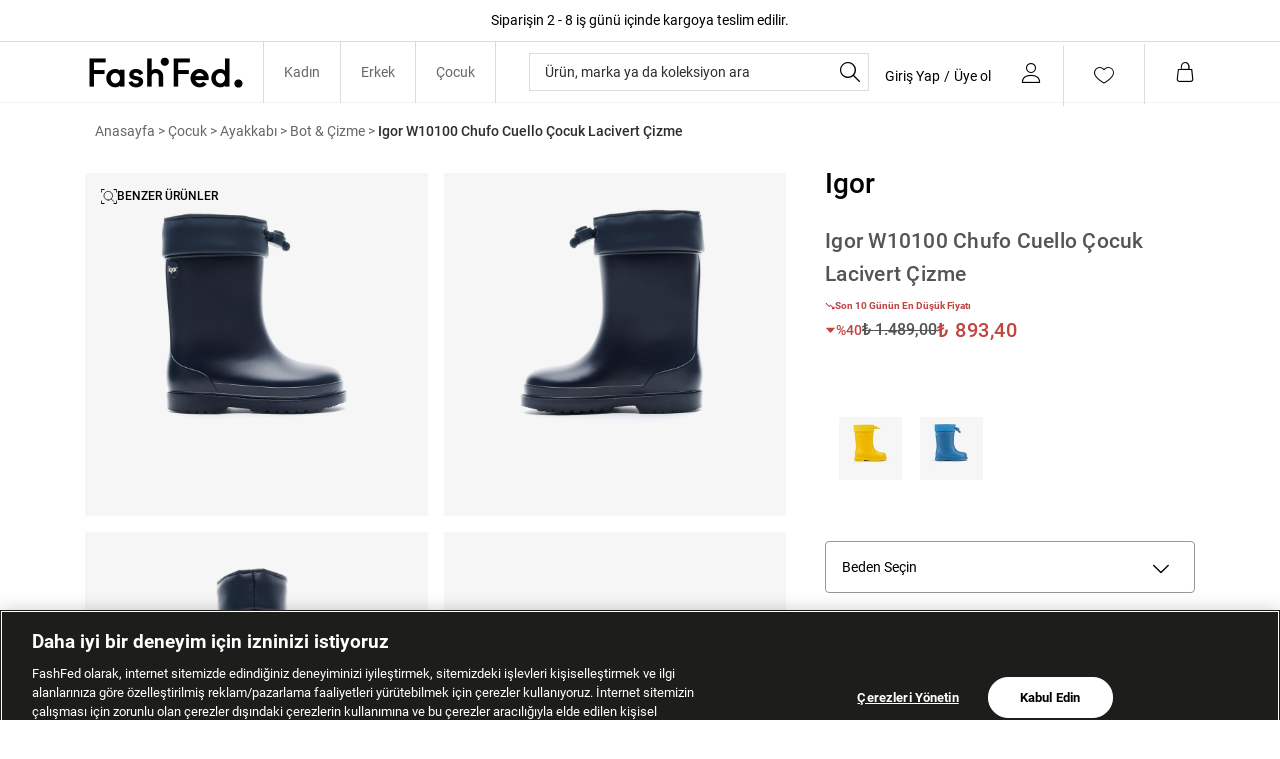

--- FILE ---
content_type: text/html; charset=utf-8
request_url: https://www.fashfed.com/urun/igor-w10100-chufo-cuello-cocuk-lacivert-cizme-w10100/
body_size: 90677
content:



<!DOCTYPE html>
<html lang="tr">
  <head>
    <meta http-equiv="content-type" content="text/html; charset=utf-8" />
    <meta name="format-detection" content="telephone=no" />
    <meta name="apple-mobile-web-app-capable" content="yes" />
    <meta id="viewport" name="viewport" content="width=device-width, maximum-scale=1.0, user-scalable=no, minimal-ui"/>
    <meta property="al:ios:url" content="fashfed://urun/igor-w10100-chufo-cuello-cocuk-lacivert-cizme-w10100/" />
    <meta property="al:ios:app_store_id" content="1584319459" />
    <meta property="al:ios:app_name" content="FashFed - Online Alışveriş" />
    <meta property="al:android:url" content="fashfed://urun/igor-w10100-chufo-cuello-cocuk-lacivert-cizme-w10100/" />
    <meta property="al:android:package" content="com.akinon.fashfed" />
    <meta property="al:android:app_name" content="FashFed - Online Alışveriş" />
    <meta property="al:web:url" content="https://www.fashfed.com/" />
     

    
  <link rel="canonical" href="https://www.fashfed.com/urun/igor-w10100-chufo-cuello-cocuk-lacivert-cizme-w10100/">

    

    

    
  
  
      




<title>Igor W10100 Chufo Cuello Çocuk Lacivert Çizme Bot &amp; Çizme W10100-F31 | FashFed</title>
<meta name="description" content="Igor W10100 Chufo Cuello Çocuk Lacivert Çizme W10100-F31 modelinin farklı renk ve bedenlerini FashFed'de keşfet!" />

<!-- Schema.org markup for Google+ -->
<meta itemprop="name" content="Igor W10100 Chufo Cuello Çocuk Lacivert Çizme">
<meta itemprop="description" content="Igor W10100 Chufo Cuello Çocuk Lacivert Çizme W10100-F31 modelinin farklı renk ve bedenlerini FashFed'de keşfet!">
<meta itemprop="image" content="https://019468-fashfed.akinoncloudcdn.com/products/2021/11/03/24421051/503293d0-98d7-447e-925b-5510213f40d6.jpg">

<!-- Twitter Card data -->
<meta name="twitter:card" content="product">
<meta name="twitter:title" content="Igor W10100 Chufo Cuello Çocuk Lacivert Çizme">
<meta name="twitter:description" content="Igor W10100 Chufo Cuello Çocuk Lacivert Çizme W10100-F31 modelinin farklı renk ve bedenlerini FashFed'de keşfet!">
<meta name="twitter:image" content="https://019468-fashfed.akinoncloudcdn.com/products/2021/11/03/24421051/503293d0-98d7-447e-925b-5510213f40d6.jpg">
<meta name="twitter:data1" content="price">
<meta name="twitter:label1" content="893.40">

<!-- Open Graph data -->
<meta property="og:title" content="Igor W10100 Chufo Cuello Çocuk Lacivert Çizme" />
<meta property="og:image" content="https://019468-fashfed.akinoncloudcdn.com/products/2021/11/03/24421051/503293d0-98d7-447e-925b-5510213f40d6.jpg" />
<meta property="og:description" content="Igor W10100 Chufo Cuello Çocuk Lacivert Çizme W10100-F31 modelinin farklı renk ve bedenlerini FashFed'de keşfet!" />
<meta property="og:price:amount" content="893.40" />
<meta property="og:price:currency" content="try" />
<meta property="article:published_time" content="" />
<meta property="article:modified_time" content="" />



  



    
    

    <link href="https://0bbba254.cdn.akinoncloud.com/static_omnishop/fashfed768/css/style.css"
      integrity=sha256-csn+E2ptnNAUIKOfMnxupat8cAwJquAMUpFeuhNkLmI=
      rel="stylesheet" type="text/css" crossorigin="anonymous"/>

    <link href="https://0bbba254.cdn.akinoncloud.com/static_omnishop/fashfed768/img/favicon_fashfed.ico" rel="shortcut icon" />

    <script>
  window.dataLayer = window.dataLayer || [];

  function gtag(){
    dataLayer.push(arguments);
  }

  gtag('consent', 'default', {
    'ad_storage': 'denied',
    'ad_user_data': 'denied',
    'ad_personalization': 'denied',
    'analytics_storage': 'denied'
  });

  const isMobileApp = window.isMobileApp || localStorage.getItem('isMobileApp');
  const viewEvent = isMobileApp ? 'app_view_event' : 'web_view_event';
  window.dataLayer.push({
      event: viewEvent
  });
</script>
    <script type="text/javascript" src="/jsi18n/"></script>

    <script>
      var user_id = "";
      var guest = "True";
    </script>

    
    <div class="js-unified-brands" data-brands=" [{&#39;value&#39;: {&#39;tax_number&#39;: &#39;80825609&#39;, &#39;key&#39;: &#39;1057&#39;, &#39;label&#39;: &#39;Esfa&#39;}, &#39;kwargs&#39;: {&#39;value&#39;: {}, &#39;data_type&#39;: &#39;nested&#39;}}, {&#39;value&#39;: {&#39;tax_number&#39;: &#39;3430333513&#39;, &#39;key&#39;: &#39;1&#39;, &#39;label&#39;: &#39;SuperStep&#39;}, &#39;kwargs&#39;: {&#39;value&#39;: {}, &#39;data_type&#39;: &#39;nested&#39;}}, {&#39;value&#39;: {&#39;tax_number&#39;: &#39;3430333513&#39;, &#39;key&#39;: &#39;2&#39;, &#39;label&#39;: &#39;Lacoste&#39;}, &#39;kwargs&#39;: {&#39;value&#39;: {}, &#39;data_type&#39;: &#39;nested&#39;}}, {&#39;value&#39;: {&#39;tax_number&#39;: &#39;3430333513&#39;, &#39;key&#39;: &#39;100&#39;, &#39;label&#39;: &#39;Occasion&#39;}, &#39;kwargs&#39;: {&#39;value&#39;: {}, &#39;data_type&#39;: &#39;nested&#39;}}, {&#39;value&#39;: {&#39;tax_number&#39;: &#39;3890711254&#39;, &#39;key&#39;: &#39;3&#39;, &#39;label&#39;: &#39;Gant&#39;}, &#39;kwargs&#39;: {&#39;value&#39;: {}, &#39;data_type&#39;: &#39;nested&#39;}}, {&#39;value&#39;: {&#39;tax_number&#39;: &#39;3430333513&#39;, &#39;key&#39;: &#39;4&#39;, &#39;label&#39;: &#39;Nautica&#39;}, &#39;kwargs&#39;: {&#39;value&#39;: {}, &#39;data_type&#39;: &#39;nested&#39;}}, {&#39;value&#39;: {&#39;tax_number&#39;: &#39;3430333513&#39;, &#39;key&#39;: &#39;34&#39;, &#39;label&#39;: &#39;Converse&#39;}, &#39;kwargs&#39;: {&#39;value&#39;: {}, &#39;data_type&#39;: &#39;nested&#39;}}, {&#39;value&#39;: {&#39;tax_number&#39;: &#39;3630447283&#39;, &#39;key&#39;: &#39;35&#39;, &#39;label&#39;: &#39;The Kooples&#39;}, &#39;kwargs&#39;: {&#39;value&#39;: {}, &#39;data_type&#39;: &#39;nested&#39;}}, {&#39;value&#39;: {&#39;tax_number&#39;: &#39;8490296921&#39;, &#39;key&#39;: &#39;67&#39;, &#39;label&#39;: &#39;Sportive&#39;}, &#39;kwargs&#39;: {&#39;value&#39;: {}, &#39;data_type&#39;: &#39;nested&#39;}}, {&#39;value&#39;: {&#39;tax_number&#39;: &#39;6410318062&#39;, &#39;key&#39;: &#39;199&#39;, &#39;label&#39;: &#39;Spx&#39;}, &#39;kwargs&#39;: {&#39;value&#39;: {}, &#39;data_type&#39;: &#39;nested&#39;}}, {&#39;value&#39;: {&#39;key&#39;: &#39;166&#39;, &#39;label&#39;: &#39;Tween- Orkatek&#39;}, &#39;kwargs&#39;: {&#39;value&#39;: {}, &#39;data_type&#39;: &#39;nested&#39;}}, {&#39;value&#39;: {&#39;key&#39;: &#39;232&#39;, &#39;label&#39;: &#39;Ersa Saat- Neth Bilişim&#39;}, &#39;kwargs&#39;: {&#39;value&#39;: {}, &#39;data_type&#39;: &#39;nested&#39;}}, {&#39;value&#39;: {&#39;tax_number&#39;: &#39;8330031930&#39;, &#39;key&#39;: &#39;265&#39;, &#39;label&#39;: &#39;WMF-Groupe Seb&#39;}, &#39;kwargs&#39;: {&#39;value&#39;: {}, &#39;data_type&#39;: &#39;nested&#39;}}, {&#39;value&#39;: {&#39;key&#39;: &#39;266&#39;, &#39;label&#39;: &#39;Merkez Saat&#39;}, &#39;kwargs&#39;: {&#39;value&#39;: {}, &#39;data_type&#39;: &#39;nested&#39;}}, {&#39;value&#39;: {&#39;is_seller&#39;: &#39;true&#39;, &#39;tax_number&#39;: &#39;40585571410&#39;, &#39;key&#39;: &#39;298&#39;, &#39;label&#39;: &#39;Saygan Tasarım ve Patent&#39;}, &#39;kwargs&#39;: {&#39;value&#39;: {&#39;is_seller&#39;: {&#39;value&#39;: &#39;true&#39;, &#39;data_type&#39;: &#39;dropdown&#39;}}, &#39;data_type&#39;: &#39;nested&#39;}}, {&#39;value&#39;: {&#39;key&#39;: &#39;331&#39;, &#39;label&#39;: &#39;Tiny Brand&#39;}, &#39;kwargs&#39;: {&#39;value&#39;: {}, &#39;data_type&#39;: &#39;nested&#39;}}, {&#39;value&#39;: {&#39;tax_number&#39;: &#39;6130027985&#39;, &#39;key&#39;: &#39;364&#39;, &#39;label&#39;: &#39;Mavi&#39;}, &#39;kwargs&#39;: {&#39;value&#39;: {}, &#39;data_type&#39;: &#39;nested&#39;}}, {&#39;value&#39;: {&#39;key&#39;: &#39;397&#39;, &#39;label&#39;: &#39;Anais Margaux&#39;}, &#39;kwargs&#39;: {&#39;value&#39;: {}, &#39;data_type&#39;: &#39;nested&#39;}}, {&#39;value&#39;: {&#39;key&#39;: &#39;430&#39;, &#39;label&#39;: &#39;Smeg- Boğaziçi İthalat&#39;}, &#39;kwargs&#39;: {&#39;value&#39;: {}, &#39;data_type&#39;: &#39;nested&#39;}}, {&#39;value&#39;: {&#39;tax_number&#39;: &#39;6220026484&#39;, &#39;key&#39;: &#39;463&#39;, &#39;label&#39;: &#39;Bose- Modern Elektronik&#39;}, &#39;kwargs&#39;: {&#39;value&#39;: {}, &#39;data_type&#39;: &#39;nested&#39;}}, {&#39;value&#39;: {&#39;tax_number&#39;: &#39;5920487472&#39;, &#39;key&#39;: &#39;496&#39;, &#39;label&#39;: &#39;Common People- Kuno Gıda Tekstil&#39;}, &#39;kwargs&#39;: {&#39;value&#39;: {}, &#39;data_type&#39;: &#39;nested&#39;}}, {&#39;value&#39;: {&#39;tax_number&#39;: &#39;5240010310&#39;, &#39;key&#39;: &#39;562&#39;, &#39;label&#39;: &#39;Karfo Karacasulu&#39;}, &#39;kwargs&#39;: {&#39;value&#39;: {}, &#39;data_type&#39;: &#39;nested&#39;}}, {&#39;value&#39;: {&#39;key&#39;: &#39;563&#39;, &#39;label&#39;: &#39;Acoustibox&#39;}, &#39;kwargs&#39;: {&#39;value&#39;: {}, &#39;data_type&#39;: &#39;nested&#39;}}, {&#39;value&#39;: {&#39;tax_number&#39;: &#39;9000511644&#39;, &#39;key&#39;: &#39;595&#39;, &#39;label&#39;: &#39;Nespresso&#39;}, &#39;kwargs&#39;: {&#39;value&#39;: {}, &#39;data_type&#39;: &#39;nested&#39;}}, {&#39;value&#39;: {&#39;tax_number&#39;: &#39;6310028707&#39;, &#39;key&#39;: &#39;628&#39;, &#39;label&#39;: &#39;Nethouse Bilgisayar Sistemleri&#39;}, &#39;kwargs&#39;: {&#39;value&#39;: {}, &#39;data_type&#39;: &#39;nested&#39;}}, {&#39;value&#39;: {&#39;tax_number&#39;: &#39;6320733651&#39;, &#39;key&#39;: &#39;892&#39;, &#39;label&#39;: &#39;Accesorize&#39;}, &#39;kwargs&#39;: {&#39;value&#39;: {}, &#39;data_type&#39;: &#39;nested&#39;}}, {&#39;value&#39;: {&#39;key&#39;: &#39;1090&#39;, &#39;label&#39;: &#39;Kızılay&#39;}, &#39;kwargs&#39;: {&#39;value&#39;: {}, &#39;data_type&#39;: &#39;nested&#39;}}, {&#39;value&#39;: {&#39;key&#39;: &#39;1124&#39;, &#39;label&#39;: &#39;AFAD&#39;}, &#39;kwargs&#39;: {&#39;value&#39;: {}, &#39;data_type&#39;: &#39;nested&#39;}}, {&#39;value&#39;: {&#39;is_seller&#39;: &#39;true&#39;, &#39;tax_number&#39;: &#39;1790172159&#39;, &#39;key&#39;: &#39;2905&#39;, &#39;label&#39;: &#39;United Colors of Benetton&#39;}, &#39;kwargs&#39;: {&#39;value&#39;: {&#39;is_seller&#39;: {&#39;value&#39;: &#39;true&#39;, &#39;data_type&#39;: &#39;dropdown&#39;}}, &#39;data_type&#39;: &#39;nested&#39;}}, {&#39;value&#39;: {&#39;tax_number&#39;: &#39;2930048627&#39;, &#39;key&#39;: &#39;991&#39;, &#39;label&#39;: &#39;Desa&#39;}, &#39;kwargs&#39;: {&#39;value&#39;: {}, &#39;data_type&#39;: &#39;nested&#39;}}, {&#39;value&#39;: {&#39;tax_number&#39;: &#39;1680528085&#39;, &#39;key&#39;: &#39;1222&#39;, &#39;label&#39;: &#39;Beyyoglu&#39;}, &#39;kwargs&#39;: {&#39;value&#39;: {}, &#39;data_type&#39;: &#39;nested&#39;}}, {&#39;value&#39;: {&#39;tax_number&#39;: &#39;3430333513&#39;, &#39;description&#39;: &#39;Tahmini kargoya teslim: 1-3 iş günü içerisinde&#39;, &#39;key&#39;: &#39;0&#39;, &#39;label&#39;: &#39;FashFed&#39;}, &#39;kwargs&#39;: {&#39;value&#39;: {}, &#39;data_type&#39;: &#39;nested&#39;}}, {&#39;value&#39;: {&#39;tax_number&#39;: &#39;5241302143&#39;, &#39;key&#39;: &#39;826&#39;, &#39;label&#39;: &#39;Lee &amp; Wrangler&#39;}, &#39;kwargs&#39;: {&#39;value&#39;: {}, &#39;data_type&#39;: &#39;nested&#39;}}, {&#39;value&#39;: {&#39;tax_number&#39;: &#39;4870525102&#39;, &#39;key&#39;: &#39;1288&#39;, &#39;label&#39;: &#39;Kaft&#39;}, &#39;kwargs&#39;: {&#39;value&#39;: {}, &#39;data_type&#39;: &#39;nested&#39;}}, {&#39;value&#39;: {&#39;is_seller&#39;: &#39;true&#39;, &#39;tax_number&#39;: &#39;4641932195&#39;, &#39;key&#39;: &#39;1519&#39;, &#39;label&#39;: &#39;House of Silk&#39;}, &#39;kwargs&#39;: {&#39;value&#39;: {&#39;is_seller&#39;: {&#39;value&#39;: &#39;true&#39;, &#39;data_type&#39;: &#39;dropdown&#39;}}, &#39;data_type&#39;: &#39;nested&#39;}}, {&#39;value&#39;: {&#39;is_seller&#39;: &#39;true&#39;, &#39;tax_number&#39;: &#39;5481758988&#39;, &#39;key&#39;: &#39;1487&#39;, &#39;label&#39;: &#39;Khela&#39;}, &#39;kwargs&#39;: {&#39;value&#39;: {&#39;is_seller&#39;: {&#39;value&#39;: &#39;true&#39;, &#39;data_type&#39;: &#39;dropdown&#39;}}, &#39;data_type&#39;: &#39;nested&#39;}}, {&#39;value&#39;: {&#39;is_seller&#39;: &#39;false&#39;, &#39;tax_number&#39;: &#39;6120096964&#39;, &#39;key&#39;: &#39;793&#39;, &#39;label&#39;: &#39;Mango&#39;}, &#39;kwargs&#39;: {&#39;value&#39;: {&#39;is_seller&#39;: {&#39;value&#39;: &#39;false&#39;, &#39;data_type&#39;: &#39;dropdown&#39;}}, &#39;data_type&#39;: &#39;nested&#39;}}, {&#39;value&#39;: {&#39;is_seller&#39;: &#39;true&#39;, &#39;tax_number&#39;: &#39;6110726601&#39;, &#39;key&#39;: &#39;1456&#39;, &#39;label&#39;: &#39;Wabi Sabi&#39;}, &#39;kwargs&#39;: {&#39;value&#39;: {&#39;is_seller&#39;: {&#39;value&#39;: &#39;true&#39;, &#39;data_type&#39;: &#39;dropdown&#39;}}, &#39;data_type&#39;: &#39;nested&#39;}}, {&#39;value&#39;: {&#39;is_seller&#39;: &#39;true&#39;, &#39;tax_number&#39;: &#39;6210794265&#39;, &#39;key&#39;: &#39;1524&#39;, &#39;label&#39;: &#39;Pinko-Mier&#39;}, &#39;kwargs&#39;: {&#39;value&#39;: {&#39;is_seller&#39;: {&#39;value&#39;: &#39;true&#39;, &#39;data_type&#39;: &#39;dropdown&#39;}}, &#39;data_type&#39;: &#39;nested&#39;}}, {&#39;value&#39;: {&#39;is_seller&#39;: &#39;true&#39;, &#39;tax_number&#39;: &#39;4510571788&#39;, &#39;key&#39;: &#39;1522&#39;, &#39;label&#39;: &#39;Otrera&#39;}, &#39;kwargs&#39;: {&#39;value&#39;: {&#39;is_seller&#39;: {&#39;value&#39;: &#39;true&#39;, &#39;data_type&#39;: &#39;dropdown&#39;}}, &#39;data_type&#39;: &#39;nested&#39;}}, {&#39;value&#39;: {&#39;is_seller&#39;: &#39;true&#39;, &#39;tax_number&#39;: &#39;3870575528&#39;, &#39;key&#39;: &#39;1486&#39;, &#39;label&#39;: &#39;Fast Forward Future&#39;}, &#39;kwargs&#39;: {&#39;value&#39;: {&#39;is_seller&#39;: {&#39;value&#39;: &#39;true&#39;, &#39;data_type&#39;: &#39;dropdown&#39;}}, &#39;data_type&#39;: &#39;nested&#39;}}, {&#39;value&#39;: {&#39;tax_number&#39;: &#39;3430333513&#39;, &#39;description&#39;: &#39;Tahmini kargoya teslim: 2-4 iş günü içerisinde&#39;, &#39;key&#39;: &#39;1585&#39;, &#39;label&#39;: &#39;Intersport&#39;}, &#39;kwargs&#39;: {&#39;value&#39;: {}, &#39;data_type&#39;: &#39;nested&#39;}}, {&#39;value&#39;: {&#39;is_seller&#39;: &#39;true&#39;, &#39;tax_number&#39;: &#39;6291360682&#39;, &#39;key&#39;: &#39;1388&#39;, &#39;label&#39;: &#39;Nasaqu&#39;}, &#39;kwargs&#39;: {&#39;value&#39;: {&#39;is_seller&#39;: {&#39;value&#39;: &#39;true&#39;, &#39;data_type&#39;: &#39;dropdown&#39;}}, &#39;data_type&#39;: &#39;nested&#39;}}, {&#39;value&#39;: {&#39;is_seller&#39;: &#39;true&#39;, &#39;tax_number&#39;: &#39;7890019717&#39;, &#39;key&#39;: &#39;1321&#39;, &#39;label&#39;: &#39;Ruck &amp; Maul&#39;}, &#39;kwargs&#39;: {&#39;value&#39;: {&#39;is_seller&#39;: {&#39;value&#39;: &#39;true&#39;, &#39;data_type&#39;: &#39;dropdown&#39;}}, &#39;data_type&#39;: &#39;nested&#39;}}, {&#39;value&#39;: {&#39;is_seller&#39;: &#39;true&#39;, &#39;tax_number&#39;: &#39;7810476614&#39;, &#39;key&#39;: &#39;1455&#39;, &#39;label&#39;: &#39;Rockupy&#39;}, &#39;kwargs&#39;: {&#39;value&#39;: {&#39;is_seller&#39;: {&#39;value&#39;: &#39;true&#39;, &#39;data_type&#39;: &#39;dropdown&#39;}}, &#39;data_type&#39;: &#39;nested&#39;}}, {&#39;value&#39;: {&#39;is_seller&#39;: &#39;true&#39;, &#39;tax_number&#39;: &#39;7810476614&#39;, &#39;key&#39;: &#39;1520&#39;, &#39;label&#39;: &#39;For Fun&#39;}, &#39;kwargs&#39;: {&#39;value&#39;: {&#39;is_seller&#39;: {&#39;value&#39;: &#39;true&#39;, &#39;data_type&#39;: &#39;dropdown&#39;}}, &#39;data_type&#39;: &#39;nested&#39;}}, {&#39;value&#39;: {&#39;is_seller&#39;: &#39;true&#39;, &#39;tax_number&#39;: &#39;1670570721&#39;, &#39;key&#39;: &#39;1523&#39;, &#39;label&#39;: &#39;Bey Karaköy&#39;}, &#39;kwargs&#39;: {&#39;value&#39;: {&#39;is_seller&#39;: {&#39;value&#39;: &#39;true&#39;, &#39;data_type&#39;: &#39;dropdown&#39;}}, &#39;data_type&#39;: &#39;nested&#39;}}, {&#39;value&#39;: {&#39;is_seller&#39;: &#39;true&#39;, &#39;tax_number&#39;: &#39;313 060 74 61&#39;, &#39;key&#39;: &#39;1526&#39;, &#39;label&#39;: &#39;Knitss&#39;}, &#39;kwargs&#39;: {&#39;value&#39;: {&#39;is_seller&#39;: {&#39;value&#39;: &#39;true&#39;, &#39;data_type&#39;: &#39;dropdown&#39;}}, &#39;data_type&#39;: &#39;nested&#39;}}, {&#39;value&#39;: {&#39;is_seller&#39;: &#39;true&#39;, &#39;tax_number&#39;: &#39;6300447389&#39;, &#39;key&#39;: &#39;1453&#39;, &#39;label&#39;: &#39;Ace Nayman&#39;}, &#39;kwargs&#39;: {&#39;value&#39;: {&#39;is_seller&#39;: {&#39;value&#39;: &#39;true&#39;, &#39;data_type&#39;: &#39;dropdown&#39;}}, &#39;data_type&#39;: &#39;nested&#39;}}, {&#39;value&#39;: {&#39;is_seller&#39;: &#39;true&#39;, &#39;tax_number&#39;: &#39;3830945063&#39;, &#39;key&#39;: &#39;1684&#39;, &#39;label&#39;: &#39;Evoq Nine&#39;}, &#39;kwargs&#39;: {&#39;value&#39;: {&#39;is_seller&#39;: {&#39;value&#39;: &#39;true&#39;, &#39;data_type&#39;: &#39;dropdown&#39;}}, &#39;data_type&#39;: &#39;nested&#39;}}, {&#39;value&#39;: {&#39;is_seller&#39;: &#39;true&#39;, &#39;tax_number&#39;: &#39;3961463466&#39;, &#39;key&#39;: &#39;1525&#39;, &#39;label&#39;: &#39;Glow Leather&#39;}, &#39;kwargs&#39;: {&#39;value&#39;: {&#39;is_seller&#39;: {&#39;value&#39;: &#39;true&#39;, &#39;data_type&#39;: &#39;dropdown&#39;}}, &#39;data_type&#39;: &#39;nested&#39;}}, {&#39;value&#39;: {&#39;is_seller&#39;: &#39;true&#39;, &#39;tax_number&#39;: &#39;351 00 102 15&#39;, &#39;key&#39;: &#39;1685&#39;, &#39;label&#39;: &#39;Blinky London&#39;}, &#39;kwargs&#39;: {&#39;value&#39;: {&#39;is_seller&#39;: {&#39;value&#39;: &#39;true&#39;, &#39;data_type&#39;: &#39;dropdown&#39;}}, &#39;data_type&#39;: &#39;nested&#39;}}, {&#39;value&#39;: {&#39;is_seller&#39;: &#39;true&#39;, &#39;tax_number&#39;: &#39;734 099 9931&#39;, &#39;key&#39;: &#39;1717&#39;, &#39;label&#39;: &#39;Ra Denim&#39;}, &#39;kwargs&#39;: {&#39;value&#39;: {&#39;is_seller&#39;: {&#39;value&#39;: &#39;true&#39;, &#39;data_type&#39;: &#39;dropdown&#39;}}, &#39;data_type&#39;: &#39;nested&#39;}}, {&#39;value&#39;: {&#39;is_seller&#39;: &#39;true&#39;, &#39;tax_number&#39;: &#39;3952331730&#39;, &#39;key&#39;: &#39;1618&#39;, &#39;label&#39;: &#39;Gi Design Co&#39;}, &#39;kwargs&#39;: {&#39;value&#39;: {&#39;is_seller&#39;: {&#39;value&#39;: &#39;true&#39;, &#39;data_type&#39;: &#39;dropdown&#39;}}, &#39;data_type&#39;: &#39;nested&#39;}}, {&#39;value&#39;: {&#39;is_seller&#39;: &#39;true&#39;, &#39;tax_number&#39;: &#39;9240871736&#39;, &#39;key&#39;: &#39;1651&#39;, &#39;label&#39;: &#39;Vatkalı&#39;}, &#39;kwargs&#39;: {&#39;value&#39;: {&#39;is_seller&#39;: {&#39;value&#39;: &#39;true&#39;, &#39;data_type&#39;: &#39;dropdown&#39;}}, &#39;data_type&#39;: &#39;nested&#39;}}, {&#39;value&#39;: {&#39;is_seller&#39;: &#39;true&#39;, &#39;tax_number&#39;: &#39;40585571410&#39;, &#39;key&#39;: &#39;1552&#39;, &#39;label&#39;: &#39;Saygan&#39;}, &#39;kwargs&#39;: {&#39;value&#39;: {&#39;is_seller&#39;: {&#39;value&#39;: &#39;true&#39;, &#39;data_type&#39;: &#39;dropdown&#39;}}, &#39;data_type&#39;: &#39;nested&#39;}}, {&#39;value&#39;: {&#39;is_seller&#39;: &#39;true&#39;, &#39;tax_number&#39;: &#39;8330514977&#39;, &#39;key&#39;: &#39;1783&#39;, &#39;label&#39;: &#39;Tek Saat&#39;}, &#39;kwargs&#39;: {&#39;value&#39;: {&#39;is_seller&#39;: {&#39;value&#39;: &#39;true&#39;, &#39;data_type&#39;: &#39;dropdown&#39;}}, &#39;data_type&#39;: &#39;nested&#39;}}, {&#39;value&#39;: {&#39;is_seller&#39;: &#39;true&#39;, &#39;tax_number&#39;: &#39;1190819988&#39;, &#39;key&#39;: &#39;1521&#39;, &#39;label&#39;: &#39;Aika&#39;}, &#39;kwargs&#39;: {&#39;value&#39;: {&#39;is_seller&#39;: {&#39;value&#39;: &#39;true&#39;, &#39;data_type&#39;: &#39;dropdown&#39;}}, &#39;data_type&#39;: &#39;nested&#39;}}, {&#39;value&#39;: {&#39;is_seller&#39;: &#39;true&#39;, &#39;tax_number&#39;: &#39;7820626142&#39;, &#39;key&#39;: &#39;1915&#39;, &#39;label&#39;: &#39;The Mia&#39;}, &#39;kwargs&#39;: {&#39;value&#39;: {&#39;is_seller&#39;: {&#39;value&#39;: &#39;true&#39;, &#39;data_type&#39;: &#39;dropdown&#39;}}, &#39;data_type&#39;: &#39;nested&#39;}}, {&#39;value&#39;: {&#39;is_seller&#39;: &#39;true&#39;, &#39;tax_number&#39;: &#39;1400189101&#39;, &#39;key&#39;: &#39;1981&#39;, &#39;label&#39;: &#39;Maison Sacree&#39;}, &#39;kwargs&#39;: {&#39;value&#39;: {&#39;is_seller&#39;: {&#39;value&#39;: &#39;true&#39;, &#39;data_type&#39;: &#39;dropdown&#39;}}, &#39;data_type&#39;: &#39;nested&#39;}}, {&#39;value&#39;: {&#39;is_seller&#39;: &#39;true&#39;, &#39;tax_number&#39;: &#39;3031063679&#39;, &#39;key&#39;: &#39;1948&#39;, &#39;label&#39;: &#39;Fhatt&#39;}, &#39;kwargs&#39;: {&#39;value&#39;: {&#39;is_seller&#39;: {&#39;value&#39;: &#39;true&#39;, &#39;data_type&#39;: &#39;dropdown&#39;}}, &#39;data_type&#39;: &#39;nested&#39;}}, {&#39;value&#39;: {&#39;is_seller&#39;: &#39;true&#39;, &#39;tax_number&#39;: &#39;7350552322&#39;, &#39;key&#39;: &#39;2542&#39;, &#39;label&#39;: &#39;Saat &amp; Saat&#39;}, &#39;kwargs&#39;: {&#39;value&#39;: {&#39;is_seller&#39;: {&#39;value&#39;: &#39;true&#39;, &#39;data_type&#39;: &#39;dropdown&#39;}}, &#39;data_type&#39;: &#39;nested&#39;}}, {&#39;value&#39;: {&#39;is_seller&#39;: &#39;true&#39;, &#39;tax_number&#39;: &#39;1860665838&#39;, &#39;key&#39;: &#39;2047&#39;, &#39;label&#39;: &#39;Growny&#39;}, &#39;kwargs&#39;: {&#39;value&#39;: {&#39;is_seller&#39;: {&#39;value&#39;: &#39;true&#39;, &#39;data_type&#39;: &#39;dropdown&#39;}}, &#39;data_type&#39;: &#39;nested&#39;}}, {&#39;value&#39;: {&#39;is_seller&#39;: &#39;true&#39;, &#39;tax_number&#39;: &#39;6310028707&#39;, &#39;key&#39;: &#39;2014&#39;, &#39;label&#39;: &#39;Nethouse&#39;}, &#39;kwargs&#39;: {&#39;value&#39;: {&#39;is_seller&#39;: {&#39;value&#39;: &#39;true&#39;, &#39;data_type&#39;: &#39;dropdown&#39;}}, &#39;data_type&#39;: &#39;nested&#39;}}, {&#39;value&#39;: {&#39;is_seller&#39;: &#39;true&#39;, &#39;tax_number&#39;: &#39;7060208592&#39;, &#39;key&#39;: &#39;2080&#39;, &#39;label&#39;: &#39;Isaora&#39;}, &#39;kwargs&#39;: {&#39;value&#39;: {&#39;is_seller&#39;: {&#39;value&#39;: &#39;true&#39;, &#39;data_type&#39;: &#39;dropdown&#39;}}, &#39;data_type&#39;: &#39;nested&#39;}}, {&#39;value&#39;: {&#39;is_seller&#39;: &#39;true&#39;, &#39;tax_number&#39;: &#39;6491172367&#39;, &#39;key&#39;: &#39;2113&#39;, &#39;label&#39;: &#39;Haribo&#39;}, &#39;kwargs&#39;: {&#39;value&#39;: {&#39;is_seller&#39;: {&#39;value&#39;: &#39;true&#39;, &#39;data_type&#39;: &#39;dropdown&#39;}}, &#39;data_type&#39;: &#39;nested&#39;}}, {&#39;value&#39;: {&#39;is_seller&#39;: &#39;true&#39;, &#39;tax_number&#39;: &#39;1280475302&#39;, &#39;key&#39;: &#39;2146&#39;, &#39;label&#39;: &#39;Sandy &amp; Salsa&#39;}, &#39;kwargs&#39;: {&#39;value&#39;: {&#39;is_seller&#39;: {&#39;value&#39;: &#39;true&#39;, &#39;data_type&#39;: &#39;dropdown&#39;}}, &#39;data_type&#39;: &#39;nested&#39;}}, {&#39;value&#39;: {&#39;is_seller&#39;: &#39;false&#39;, &#39;tax_number&#39;: &#39;3430333513&#39;, &#39;key&#39;: &#39;2179&#39;, &#39;label&#39;: &#39;United Brands&#39;}, &#39;kwargs&#39;: {&#39;value&#39;: {&#39;is_seller&#39;: {&#39;value&#39;: &#39;false&#39;, &#39;data_type&#39;: &#39;dropdown&#39;}}, &#39;data_type&#39;: &#39;nested&#39;}}, {&#39;value&#39;: {&#39;is_seller&#39;: &#39;true&#39;, &#39;tax_number&#39;: &#39;4410020656&#39;, &#39;key&#39;: &#39;2212&#39;, &#39;label&#39;: &#39;Nespresso&#39;}, &#39;kwargs&#39;: {&#39;value&#39;: {&#39;is_seller&#39;: {&#39;value&#39;: &#39;true&#39;, &#39;data_type&#39;: &#39;dropdown&#39;}}, &#39;data_type&#39;: &#39;nested&#39;}}, {&#39;value&#39;: {&#39;is_seller&#39;: &#39;true&#39;, &#39;tax_number&#39;: &#39;2030770618&#39;, &#39;key&#39;: &#39;2245&#39;, &#39;label&#39;: &#39;Laura Ashley&#39;}, &#39;kwargs&#39;: {&#39;value&#39;: {&#39;is_seller&#39;: {&#39;value&#39;: &#39;true&#39;, &#39;data_type&#39;: &#39;dropdown&#39;}}, &#39;data_type&#39;: &#39;nested&#39;}}, {&#39;value&#39;: {&#39;is_seller&#39;: &#39;true&#39;, &#39;tax_number&#39;: &#39;5420587600&#39;, &#39;key&#39;: &#39;2344&#39;, &#39;label&#39;: &#39;Perspective&#39;}, &#39;kwargs&#39;: {&#39;value&#39;: {&#39;is_seller&#39;: {&#39;value&#39;: &#39;true&#39;, &#39;data_type&#39;: &#39;dropdown&#39;}}, &#39;data_type&#39;: &#39;nested&#39;}}, {&#39;value&#39;: {&#39;is_seller&#39;: &#39;true&#39;, &#39;tax_number&#39;: &#39;3881293327&#39;, &#39;key&#39;: &#39;2377&#39;, &#39;label&#39;: &#39;Foreo&#39;}, &#39;kwargs&#39;: {&#39;value&#39;: {&#39;is_seller&#39;: {&#39;value&#39;: &#39;true&#39;, &#39;data_type&#39;: &#39;dropdown&#39;}}, &#39;data_type&#39;: &#39;nested&#39;}}, {&#39;value&#39;: {&#39;is_seller&#39;: &#39;true&#39;, &#39;key&#39;: &#39;2311&#39;, &#39;label&#39;: &#39;Ayensoft&#39;}, &#39;kwargs&#39;: {&#39;value&#39;: {&#39;is_seller&#39;: {&#39;value&#39;: &#39;true&#39;, &#39;data_type&#39;: &#39;dropdown&#39;}}, &#39;data_type&#39;: &#39;nested&#39;}}, {&#39;value&#39;: {&#39;is_seller&#39;: &#39;true&#39;, &#39;tax_number&#39;: &#39;7360481357&#39;, &#39;key&#39;: &#39;2476&#39;, &#39;label&#39;: &#39;AirWheel&#39;}, &#39;kwargs&#39;: {&#39;value&#39;: {&#39;is_seller&#39;: {&#39;value&#39;: &#39;true&#39;, &#39;data_type&#39;: &#39;dropdown&#39;}}, &#39;data_type&#39;: &#39;nested&#39;}}, {&#39;value&#39;: {&#39;is_seller&#39;: &#39;true&#39;, &#39;tax_number&#39;: &#39;8591376745&#39;, &#39;key&#39;: &#39;2509&#39;, &#39;label&#39;: &#39;LLC Dış Ticaret&#39;}, &#39;kwargs&#39;: {&#39;value&#39;: {&#39;is_seller&#39;: {&#39;value&#39;: &#39;true&#39;, &#39;data_type&#39;: &#39;dropdown&#39;}}, &#39;data_type&#39;: &#39;nested&#39;}}, {&#39;value&#39;: {&#39;is_seller&#39;: &#39;true&#39;, &#39;tax_number&#39;: &#39;3820468214&#39;, &#39;key&#39;: &#39;2443&#39;, &#39;label&#39;: &#39;The Purest Solutions&#39;}, &#39;kwargs&#39;: {&#39;value&#39;: {&#39;is_seller&#39;: {&#39;value&#39;: &#39;true&#39;, &#39;data_type&#39;: &#39;dropdown&#39;}}, &#39;data_type&#39;: &#39;nested&#39;}}, {&#39;value&#39;: {&#39;is_seller&#39;: &#39;true&#39;, &#39;tax_number&#39;: &#39;9250472187&#39;, &#39;key&#39;: &#39;2774&#39;, &#39;label&#39;: &#39;Vetrina&#39;}, &#39;kwargs&#39;: {&#39;value&#39;: {&#39;is_seller&#39;: {&#39;value&#39;: &#39;true&#39;, &#39;data_type&#39;: &#39;dropdown&#39;}}, &#39;data_type&#39;: &#39;nested&#39;}}, {&#39;value&#39;: {&#39;is_seller&#39;: &#39;true&#39;, &#39;tax_number&#39;: &#39;5771284454&#39;, &#39;key&#39;: &#39;2608&#39;, &#39;label&#39;: &#39;Korendy&#39;}, &#39;kwargs&#39;: {&#39;value&#39;: {&#39;is_seller&#39;: {&#39;value&#39;: &#39;true&#39;, &#39;data_type&#39;: &#39;dropdown&#39;}}, &#39;data_type&#39;: &#39;nested&#39;}}, {&#39;value&#39;: {&#39;is_seller&#39;: &#39;true&#39;, &#39;tax_number&#39;: &#39;4091166151&#39;, &#39;key&#39;: &#39;2575&#39;, &#39;label&#39;: &#39;St. Pia&#39;}, &#39;kwargs&#39;: {&#39;value&#39;: {&#39;is_seller&#39;: {&#39;value&#39;: &#39;true&#39;, &#39;data_type&#39;: &#39;dropdown&#39;}}, &#39;data_type&#39;: &#39;nested&#39;}}, {&#39;value&#39;: {&#39;is_seller&#39;: &#39;true&#39;, &#39;tax_number&#39;: &#39;1601735298&#39;, &#39;key&#39;: &#39;2773&#39;, &#39;label&#39;: &#39;Cenes&#39;}, &#39;kwargs&#39;: {&#39;value&#39;: {&#39;is_seller&#39;: {&#39;value&#39;: &#39;true&#39;, &#39;data_type&#39;: &#39;dropdown&#39;}}, &#39;data_type&#39;: &#39;nested&#39;}}, {&#39;value&#39;: {&#39;is_seller&#39;: &#39;true&#39;, &#39;tax_number&#39;: &#39;6310636792&#39;, &#39;key&#39;: &#39;2674&#39;, &#39;label&#39;: &#39;Mama Luma&#39;}, &#39;kwargs&#39;: {&#39;value&#39;: {&#39;is_seller&#39;: {&#39;value&#39;: &#39;true&#39;, &#39;data_type&#39;: &#39;dropdown&#39;}}, &#39;data_type&#39;: &#39;nested&#39;}}, {&#39;value&#39;: {&#39;is_seller&#39;: &#39;true&#39;, &#39;tax_number&#39;: &#39;8170191053&#39;, &#39;key&#39;: &#39;2708&#39;, &#39;label&#39;: &#39;Tamer Tanca&#39;}, &#39;kwargs&#39;: {&#39;value&#39;: {&#39;is_seller&#39;: {&#39;value&#39;: &#39;true&#39;, &#39;data_type&#39;: &#39;dropdown&#39;}}, &#39;data_type&#39;: &#39;nested&#39;}}, {&#39;value&#39;: {&#39;is_seller&#39;: &#39;true&#39;, &#39;tax_number&#39;: &#39;7351333792&#39;, &#39;key&#39;: &#39;2806&#39;, &#39;label&#39;: &#39;Nocturne&#39;}, &#39;kwargs&#39;: {&#39;value&#39;: {&#39;is_seller&#39;: {&#39;value&#39;: &#39;true&#39;, &#39;data_type&#39;: &#39;dropdown&#39;}}, &#39;data_type&#39;: &#39;nested&#39;}}, {&#39;value&#39;: {&#39;is_seller&#39;: &#39;true&#39;, &#39;tax_number&#39;: &#39;8760613090&#39;, &#39;key&#39;: &#39;2839&#39;, &#39;label&#39;: &#39;Barbour&#39;}, &#39;kwargs&#39;: {&#39;value&#39;: {&#39;is_seller&#39;: {&#39;value&#39;: &#39;true&#39;, &#39;data_type&#39;: &#39;dropdown&#39;}}, &#39;data_type&#39;: &#39;nested&#39;}}, {&#39;value&#39;: {&#39;is_seller&#39;: &#39;true&#39;, &#39;tax_number&#39;: &#39;6230009811&#39;, &#39;key&#39;: &#39;2740&#39;, &#39;label&#39;: &#39;Mudo Concept&#39;}, &#39;kwargs&#39;: {&#39;value&#39;: {&#39;is_seller&#39;: {&#39;value&#39;: &#39;true&#39;, &#39;data_type&#39;: &#39;dropdown&#39;}}, &#39;data_type&#39;: &#39;nested&#39;}}, {&#39;value&#39;: {&#39;is_seller&#39;: &#39;true&#39;, &#39;tax_number&#39;: &#39;6220581189&#39;, &#39;key&#39;: &#39;2938&#39;, &#39;label&#39;: &#39;Saçhane&#39;}, &#39;kwargs&#39;: {&#39;value&#39;: {&#39;is_seller&#39;: {&#39;value&#39;: &#39;true&#39;, &#39;data_type&#39;: &#39;dropdown&#39;}}, &#39;data_type&#39;: &#39;nested&#39;}}, {&#39;value&#39;: {&#39;is_seller&#39;: &#39;true&#39;, &#39;tax_number&#39;: &#39;9221408803&#39;, &#39;key&#39;: &#39;2775&#39;, &#39;label&#39;: &#39;Valmenti&#39;}, &#39;kwargs&#39;: {&#39;value&#39;: {&#39;is_seller&#39;: {&#39;value&#39;: &#39;true&#39;, &#39;data_type&#39;: &#39;dropdown&#39;}}, &#39;data_type&#39;: &#39;nested&#39;}}, {&#39;value&#39;: {&#39;is_seller&#39;: &#39;true&#39;, &#39;tax_number&#39;: &#39;3960075271&#39;, &#39;key&#39;: &#39;2707&#39;, &#39;label&#39;: &#39;Gap&#39;}, &#39;kwargs&#39;: {&#39;value&#39;: {&#39;is_seller&#39;: {&#39;value&#39;: &#39;true&#39;, &#39;data_type&#39;: &#39;dropdown&#39;}}, &#39;data_type&#39;: &#39;nested&#39;}}, {&#39;value&#39;: {&#39;is_seller&#39;: &#39;true&#39;, &#39;tax_number&#39;: &#39;9971731819&#39;, &#39;key&#39;: &#39;3014&#39;, &#39;label&#39;: &#39;Zeki&#39;}, &#39;kwargs&#39;: {&#39;value&#39;: {&#39;is_seller&#39;: {&#39;value&#39;: &#39;true&#39;, &#39;data_type&#39;: &#39;dropdown&#39;}}, &#39;data_type&#39;: &#39;nested&#39;}}, {&#39;value&#39;: {&#39;is_seller&#39;: &#39;true&#39;, &#39;tax_number&#39;: &#39;6231033097&#39;, &#39;key&#39;: &#39;3019&#39;, &#39;label&#39;: &#39;İKİKIZ&#39;}, &#39;kwargs&#39;: {&#39;value&#39;: {&#39;is_seller&#39;: {&#39;value&#39;: &#39;true&#39;, &#39;data_type&#39;: &#39;dropdown&#39;}}, &#39;data_type&#39;: &#39;nested&#39;}}, {&#39;value&#39;: {&#39;is_seller&#39;: &#39;true&#39;, &#39;tax_number&#39;: &#39;1350015548&#39;, &#39;key&#39;: &#39;3005&#39;, &#39;label&#39;: &#39;RustandRich&#39;}, &#39;kwargs&#39;: {&#39;value&#39;: {&#39;is_seller&#39;: {&#39;value&#39;: &#39;true&#39;, &#39;data_type&#39;: &#39;dropdown&#39;}}, &#39;data_type&#39;: &#39;nested&#39;}}, {&#39;value&#39;: {&#39;is_seller&#39;: &#39;true&#39;, &#39;tax_number&#39;: &#39;0660008975&#39;, &#39;key&#39;: &#39;3009&#39;, &#39;label&#39;: &#39;Beymen Club&#39;}, &#39;kwargs&#39;: {&#39;value&#39;: {&#39;is_seller&#39;: {&#39;value&#39;: &#39;true&#39;, &#39;data_type&#39;: &#39;dropdown&#39;}}, &#39;data_type&#39;: &#39;nested&#39;}}, {&#39;value&#39;: {&#39;is_seller&#39;: &#39;true&#39;, &#39;tax_number&#39;: &#39;2710170858&#39;, &#39;key&#39;: &#39;3022&#39;, &#39;label&#39;: &#39;Dema Kimya Deri ve Tekstil Sanayi Ticaret Limited Şirketi&#39;}, &#39;kwargs&#39;: {&#39;value&#39;: {&#39;is_seller&#39;: {&#39;value&#39;: &#39;true&#39;, &#39;data_type&#39;: &#39;dropdown&#39;}}, &#39;data_type&#39;: &#39;nested&#39;}}, {&#39;value&#39;: {&#39;tax_number&#39;: &#39;6310530823&#39;, &#39;key&#39;: &#39;3012&#39;, &#39;label&#39;: &#39;Nokta Optik&#39;}, &#39;kwargs&#39;: {&#39;value&#39;: {}, &#39;data_type&#39;: &#39;nested&#39;}}, {&#39;value&#39;: {&#39;is_seller&#39;: &#39;true&#39;, &#39;tax_number&#39;: &#39;1790172159&#39;, &#39;key&#39;: &#39;2905&#39;, &#39;label&#39;: &#39;United Colors Of Benetton&#39;}, &#39;kwargs&#39;: {&#39;value&#39;: {&#39;is_seller&#39;: {&#39;value&#39;: &#39;true&#39;, &#39;data_type&#39;: &#39;dropdown&#39;}}, &#39;data_type&#39;: &#39;nested&#39;}}, {&#39;value&#39;: {&#39;is_seller&#39;: &#39;true&#39;, &#39;tax_number&#39;: &#39;6220806005&#39;, &#39;key&#39;: &#39;3021&#39;, &#39;label&#39;: &#39;Movom&#39;}, &#39;kwargs&#39;: {&#39;value&#39;: {&#39;is_seller&#39;: {&#39;value&#39;: &#39;true&#39;, &#39;data_type&#39;: &#39;dropdown&#39;}}, &#39;data_type&#39;: &#39;nested&#39;}}, {&#39;value&#39;: {&#39;is_seller&#39;: &#39;true&#39;, &#39;tax_number&#39;: &#39;6081308371&#39;, &#39;key&#39;: &#39;3016&#39;, &#39;label&#39;: &#39;Less Is More&#39;}, &#39;kwargs&#39;: {&#39;value&#39;: {&#39;is_seller&#39;: {&#39;value&#39;: &#39;true&#39;, &#39;data_type&#39;: &#39;dropdown&#39;}}, &#39;data_type&#39;: &#39;nested&#39;}}, {&#39;value&#39;: {&#39;is_seller&#39;: &#39;true&#39;, &#39;tax_number&#39;: &#39;0660008975&#39;, &#39;key&#39;: &#39;3009&#39;, &#39;label&#39;: &#39;Beymen Club&#39;}, &#39;kwargs&#39;: {&#39;value&#39;: {&#39;is_seller&#39;: {&#39;value&#39;: &#39;true&#39;, &#39;data_type&#39;: &#39;dropdown&#39;}}, &#39;data_type&#39;: &#39;nested&#39;}}, {&#39;value&#39;: {&#39;is_seller&#39;: &#39;true&#39;, &#39;tax_number&#39;: &#39;9380015357&#39;, &#39;key&#39;: &#39;3018&#39;, &#39;label&#39;: &#39;Yargıcı&#39;}, &#39;kwargs&#39;: {&#39;value&#39;: {&#39;is_seller&#39;: {&#39;value&#39;: &#39;true&#39;, &#39;data_type&#39;: &#39;dropdown&#39;}}, &#39;data_type&#39;: &#39;nested&#39;}}, {&#39;value&#39;: {&#39;is_seller&#39;: &#39;true&#39;, &#39;tax_number&#39;: &#39;106 063 1074&#39;, &#39;key&#39;: &#39;3057&#39;, &#39;label&#39;: &#39;Ay Marka Mağazacılık&#39;}, &#39;kwargs&#39;: {&#39;value&#39;: {&#39;is_seller&#39;: {&#39;value&#39;: &#39;true&#39;, &#39;data_type&#39;: &#39;dropdown&#39;}}, &#39;data_type&#39;: &#39;nested&#39;}}, {&#39;value&#39;: {&#39;is_seller&#39;: &#39;true&#39;, &#39;tax_number&#39;: &#39;8400015850&#39;, &#39;key&#39;: &#39;3024&#39;, &#39;label&#39;: &#39;Twigy&#39;}, &#39;kwargs&#39;: {&#39;value&#39;: {&#39;is_seller&#39;: {&#39;value&#39;: &#39;true&#39;, &#39;data_type&#39;: &#39;dropdown&#39;}}, &#39;data_type&#39;: &#39;nested&#39;}}, {&#39;value&#39;: {&#39;is_seller&#39;: &#39;true&#39;, &#39;tax_number&#39;: &#39;4640019395&#39;, &#39;key&#39;: &#39;3011&#39;, &#39;label&#39;: &#39;Hotiç&#39;}, &#39;kwargs&#39;: {&#39;value&#39;: {&#39;is_seller&#39;: {&#39;value&#39;: &#39;true&#39;, &#39;data_type&#39;: &#39;dropdown&#39;}}, &#39;data_type&#39;: &#39;nested&#39;}}, {&#39;value&#39;: {&#39;is_seller&#39;: &#39;true&#39;, &#39;tax_number&#39;: &#39;6321444606&#39;, &#39;key&#39;: &#39;3060&#39;, &#39;label&#39;: &#39;Qua Home&#39;}, &#39;kwargs&#39;: {&#39;value&#39;: {&#39;is_seller&#39;: {&#39;value&#39;: &#39;true&#39;, &#39;data_type&#39;: &#39;dropdown&#39;}}, &#39;data_type&#39;: &#39;nested&#39;}}, {&#39;value&#39;: {&#39;is_seller&#39;: &#39;true&#39;, &#39;tax_number&#39;: &#39;3060344764&#39;, &#39;key&#39;: &#39;3017&#39;, &#39;label&#39;: &#39;İdefix&#39;}, &#39;kwargs&#39;: {&#39;value&#39;: {&#39;is_seller&#39;: {&#39;value&#39;: &#39;true&#39;, &#39;data_type&#39;: &#39;dropdown&#39;}}, &#39;data_type&#39;: &#39;nested&#39;}}, {&#39;value&#39;: {&#39;is_seller&#39;: &#39;true&#39;, &#39;tax_number&#39;: &#39;3430333513&#39;, &#39;key&#39;: &#39;3063&#39;, &#39;label&#39;: &#39;SuperStepp&#39;}, &#39;kwargs&#39;: {&#39;value&#39;: {&#39;is_seller&#39;: {&#39;value&#39;: &#39;true&#39;, &#39;data_type&#39;: &#39;dropdown&#39;}}, &#39;data_type&#39;: &#39;nested&#39;}}, {&#39;value&#39;: {&#39;is_seller&#39;: &#39;true&#39;, &#39;tax_number&#39;: &#39;4841041712&#39;, &#39;key&#39;: &#39;3010&#39;, &#39;label&#39;: &#39;Justin Beauty&#39;}, &#39;kwargs&#39;: {&#39;value&#39;: {&#39;is_seller&#39;: {&#39;value&#39;: &#39;true&#39;, &#39;data_type&#39;: &#39;dropdown&#39;}}, &#39;data_type&#39;: &#39;nested&#39;}}, {&#39;value&#39;: {&#39;is_seller&#39;: &#39;true&#39;, &#39;tax_number&#39;: &#39;5440612582&#39;, &#39;key&#39;: &#39;3015&#39;, &#39;label&#39;: &#39;Lamy&#39;}, &#39;kwargs&#39;: {&#39;value&#39;: {&#39;is_seller&#39;: {&#39;value&#39;: &#39;true&#39;, &#39;data_type&#39;: &#39;dropdown&#39;}}, &#39;data_type&#39;: &#39;nested&#39;}}, {&#39;value&#39;: {&#39;is_seller&#39;: &#39;true&#39;, &#39;tax_number&#39;: &#39;0570038368&#39;, &#39;key&#39;: &#39;3062&#39;, &#39;label&#39;: &#39;TOPRAK ELEKTRİKLİ EV ALETLERİ TÜKETİM MALLARI PAZARLAMA SAN.VE TC.LTD.ŞTİ.&#39;}, &#39;kwargs&#39;: {&#39;value&#39;: {&#39;is_seller&#39;: {&#39;value&#39;: &#39;true&#39;, &#39;data_type&#39;: &#39;dropdown&#39;}}, &#39;data_type&#39;: &#39;nested&#39;}}, {&#39;value&#39;: {&#39;is_seller&#39;: &#39;true&#39;, &#39;tax_number&#39;: &#39;6321444606&#39;, &#39;key&#39;: &#39;3060&#39;, &#39;label&#39;: &#39;Qua Home&#39;}, &#39;kwargs&#39;: {&#39;value&#39;: {&#39;is_seller&#39;: {&#39;value&#39;: &#39;true&#39;, &#39;data_type&#39;: &#39;dropdown&#39;}}, &#39;data_type&#39;: &#39;nested&#39;}}, {&#39;value&#39;: {&#39;is_seller&#39;: &#39;true&#39;, &#39;tax_number&#39;: &#39;14652050924&#39;, &#39;key&#39;: &#39;3064&#39;, &#39;label&#39;: &#39;Lanurun&#39;}, &#39;kwargs&#39;: {&#39;value&#39;: {&#39;is_seller&#39;: {&#39;value&#39;: &#39;true&#39;, &#39;data_type&#39;: &#39;dropdown&#39;}}, &#39;data_type&#39;: &#39;nested&#39;}}, {&#39;value&#39;: {&#39;is_seller&#39;: &#39;true&#39;, &#39;tax_number&#39;: &#39;7350765429&#39;, &#39;key&#39;: &#39;3061&#39;, &#39;label&#39;: &#39;Edwards&#39;}, &#39;kwargs&#39;: {&#39;value&#39;: {&#39;is_seller&#39;: {&#39;value&#39;: &#39;true&#39;, &#39;data_type&#39;: &#39;dropdown&#39;}}, &#39;data_type&#39;: &#39;nested&#39;}}, {&#39;value&#39;: {&#39;is_seller&#39;: &#39;true&#39;, &#39;tax_number&#39;: &#39;6100023201&#39;, &#39;key&#39;: &#39;3059&#39;, &#39;label&#39;: &#39;MM Kozmetik&#39;}, &#39;kwargs&#39;: {&#39;value&#39;: {&#39;is_seller&#39;: {&#39;value&#39;: &#39;true&#39;, &#39;data_type&#39;: &#39;dropdown&#39;}}, &#39;data_type&#39;: &#39;nested&#39;}}, {&#39;value&#39;: {&#39;is_seller&#39;: &#39;true&#39;, &#39;tax_number&#39;: &#39;6230009811&#39;, &#39;key&#39;: &#39;2740&#39;, &#39;label&#39;: &#39;Mudo Home&#39;}, &#39;kwargs&#39;: {&#39;value&#39;: {&#39;is_seller&#39;: {&#39;value&#39;: &#39;true&#39;, &#39;data_type&#39;: &#39;dropdown&#39;}}, &#39;data_type&#39;: &#39;nested&#39;}}, {&#39;value&#39;: {&#39;is_seller&#39;: &#39;true&#39;, &#39;tax_number&#39;: &#39;7210390084&#39;, &#39;key&#39;: &#39;3020&#39;, &#39;label&#39;: &#39;Panço&#39;}, &#39;kwargs&#39;: {&#39;value&#39;: {&#39;is_seller&#39;: {&#39;value&#39;: &#39;true&#39;, &#39;data_type&#39;: &#39;dropdown&#39;}}, &#39;data_type&#39;: &#39;nested&#39;}}, {&#39;value&#39;: {&#39;is_seller&#39;: &#39;true&#39;, &#39;tax_number&#39;: &#39;6081208098&#39;, &#39;key&#39;: &#39;3058&#39;, &#39;label&#39;: &#39;Blackbörk&#39;}, &#39;kwargs&#39;: {&#39;value&#39;: {&#39;is_seller&#39;: {&#39;value&#39;: &#39;true&#39;, &#39;data_type&#39;: &#39;dropdown&#39;}}, &#39;data_type&#39;: &#39;nested&#39;}}, {&#39;value&#39;: {&#39;is_seller&#39;: &#39;true&#39;, &#39;tax_number&#39;: &#39;3090344202&#39;, &#39;key&#39;: &#39;3007&#39;, &#39;label&#39;: &#39;Under Armour&#39;}, &#39;kwargs&#39;: {&#39;value&#39;: {&#39;is_seller&#39;: {&#39;value&#39;: &#39;true&#39;, &#39;data_type&#39;: &#39;dropdown&#39;}}, &#39;data_type&#39;: &#39;nested&#39;}}, {&#39;value&#39;: {&#39;is_seller&#39;: &#39;true&#39;, &#39;tax_number&#39;: &#39;1790497706&#39;, &#39;key&#39;: &#39;3068&#39;, &#39;label&#39;: &#39;SMEG&#39;}, &#39;kwargs&#39;: {&#39;value&#39;: {&#39;is_seller&#39;: {&#39;value&#39;: &#39;true&#39;, &#39;data_type&#39;: &#39;dropdown&#39;}}, &#39;data_type&#39;: &#39;nested&#39;}}, {&#39;value&#39;: {&#39;is_seller&#39;: &#39;true&#39;, &#39;tax_number&#39;: &#39;7440470241&#39;, &#39;key&#39;: &#39;3013&#39;, &#39;label&#39;: &#39;Cmaper&#39;}, &#39;kwargs&#39;: {&#39;value&#39;: {&#39;is_seller&#39;: {&#39;value&#39;: &#39;true&#39;, &#39;data_type&#39;: &#39;dropdown&#39;}}, &#39;data_type&#39;: &#39;nested&#39;}}] "></div>

    <script type="text/javascript">
      // Start Analytics -> DONT REMOVE
      window["dataLayer"] = window["dataLayer"] || [];

      window["dataLayer"].push({
        event: 'gtm.js'
      });
      // End Analytics -> DONT REMOVE

      // Start Unified Brands
      var unifiedBrands = {};
      var rawData = document.querySelector('.js-unified-brands').getAttribute('data-brands');
      var cleanedData = rawData.replace(/None/g, 'null');
      var dataBrands = JSON.parse(cleanedData.replace(/'/g, '"'));
      
      dataBrands.forEach(function(brand) {
        unifiedBrands[brand.value.key] = brand.value;
      });
      // End Unified Brands
     const userSegment = sessionStorage.getItem("wordego_segment");
      var GLOBALS = {
        userLoggedIn:  false ,
        csrf_token: "<input type='hidden' name='csrfmiddlewaretoken' value='xVlPWmW3GtdCxhM7ivyPCFjwynYBemTeKR0Qdj2RwP3scXpOeM921y6eaUK6NUIt' />",
        pageType: "",
        userId: "",
        customerID: "",
        userPhone: "",
        userHashedEmail: "",
        userEmail: "",
        userName: "",
        userSurname: "",
        memberType: "",
        THUMBNAIL_ACTIVE: true,
        THUMBNAIL_OPTIONS: {"product-list": {"width": 690, "height": 757, "crop": "top"}, "product-list_ternary": {"width": 449, "height": 673}, "product-list_quad": {"width": 330, "height": 495}, "product-detail__variant": {"width": 54, "height": 80, "crop": "center"}, "product-detail__slider_zoom": {"quality": 90}, "product-detail__slider_display": {"width": 625, "height": 921, "crop": "center"}, "product-detail__slider_thumbnail": {"width": 94, "height": 148, "crop": "center"}, "category-detail": {"width": 870, "height": 317}, "category-detail__campaign-banner": {"width": 420, "height": 210}, "category-detail__sub-category-banner": {"width": 270, "height": 335}, "basket-list": {"width": 170, "height": 170, "crop": "center"}, "order-list": {"width": 110, "height": 131, "crop": "top"}, "mini-basket-list": {"width": 70, "height": 70, "crop": "center"}, "autocomplete": {"width": 40, "height": 40}, "combin-product-item": {"width": 278, "crop": "center"}, "blog-home-item": {"width": 450, "height": 340, "crop": "center"}, "checkout-success-item": {"width": 58, "height": 88, "crop": "center"}, "product-list-layout-3": {"width": 650, "crop": "top"}, "product-list-layout-2": {"width": 487, "crop": "top"}, "quicklook": {"width": 250, "height": 375, "crop": "top"}, "quicklook-thumbnail": {"width": 54, "height": 54, "crop": "top"}, "product": {"width": 470, "height": 705, "crop": "top"}, "product-zoom": {"width": 2350, "height": 3525}, "product-single": {"width": 970, "height": 970, "crop": "top"}, "product-covers": {"width": 1301, "height": 1301, "crop": "center", "quality": 100}, "product-mobile": {"width": 375, "crop": "top"}, "product-reco": {"width": 275, "height": 275}, "product-thumbnail": {"width": 48, "height": 72, "crop": "top"}, "product-variant-image": {"width": 126, "height": 126, "crop": "top"}, "product-covers-large": {"width": 2000, "height": 2000, "crop": "center"}, "basket-item-added": {"width": 89, "height": 133, "crop": "top"}, "specialpage-desktop": {"width": 800, "height": 400, "crop": "center"}, "specialpage-mobile": {"width": 266, "height": 400, "crop": "center"}, "basket-list-2": {"width": 170, "crop": "center"}, "product-recommendation-xl": {"width": 272, "height": 416, "crop": "center"}, "product-recommendation-lg": {"width": 224, "height": 336, "crop": "center"}, "product-recommendation-md": {"width": 192, "height": 288, "crop": "center"}, "product-recommendation-s": {"width": 144, "height": 224, "crop": "center"}, "product-recommendation-xs": {"width": 192, "height": 288, "crop": "center"}, "product-recommendation-xxs": {"width": 128, "height": 192, "crop": "center"}, "stories-item-lg": {"width": 140, "height": 140, "crop": "center"}, "stories-item-s": {"width": 112, "height": 112, "crop": "center"}},
        userSegment: userSegment,
        sessionID: "",
        userSapId: "",
        PRICE_FORMAT_OPTIONS: {
          currency: {
            useCurrencySymbol:true,
            useCurrencyAfterPrice:false,
          },
          format: {
            useThousandSeperator: false,
          },
        },
        unified_brands: unifiedBrands,
        
   
  page: ['product'],
  
  productPk: 134917,
  productType: 0,

      };
      var URLS = {
        changeEmail: '/users/email-change/',
        checkout: '/orders/checkout/',
        basket: '/baskets/basket/',
        static: 'https://0bbba254.cdn.akinoncloud.com/static_omnishop/fashfed768/',
        
      };
    </script>
    
    
      <script defer src="https://cdn.fashionoscope.com/widget.js"></script>
    

    
      
        <script type="text/javascript"
  src="https://client-version.cf.emarsys.net/web-emarsys-sdk-v4/latest/web-emarsys-sdk.js"
  async></script>

<script type="text/javascript">
  var WebEmarsysSdk = window.WebEmarsysSdk || [];
  WebEmarsysSdk.push(['init', {
    applicationCode: 'EMS5D-B3867',
    enableMacSafariVapid: false,
    safariWebsitePushID: 'web.com.yoursite.example',
    defaultNotificationTitle: 'FashFed',
    defaultNotificationIcon: 'hhttps://0bbba254.cdn.akinoncloud.com/static_omnishop/fashfed766/img/favicon_fashfed.ico',
    autoSubscribe: false,
    serviceWorker: {
      url: 'service-worker.js',
      applicationServerPublicKey: 'BFFgSU0USlB6j8m6RlaOslzYS2BdjelWm2YQ6XCVxzSjVr4Ka6Uolmf1CCGNU9dbxrCu_nPttiV55_9_K2ztomk'
    }
  }]);
</script>

<script>
  const FIELD_ID_USER_SAP_ID = 12241;

  function waitFor(condFn, { timeoutMs = 10000, intervalMs = 250 } = {}) {
    return new Promise((resolve, reject) => {
      const start = Date.now();
      const t = setInterval(() => {
        try {
          const v = condFn();
          if (v) { clearInterval(t); resolve(v); return; }
          if (Date.now() - start > timeoutMs) { clearInterval(t); reject(new Error("timeout")); }
        } catch (e) { clearInterval(t); reject(e); }
      }, intervalMs);
    });
  }

  async function loginWithUserSapIdWhenReady() {
    // 1) userSapId gelene kadar bekle
    const userSapId = await waitFor(() => window.GLOBALS && GLOBALS.userSapId);
    // 2) login fonksiyonu hazır mı (subscribe var ama yine de garanti edelim)
    await waitFor(() => window.WebEmarsysSdk && typeof WebEmarsysSdk.login === "function");

    return WebEmarsysSdk.login({
      fieldId: FIELD_ID_USER_SAP_ID,
      fieldValue: String(userSapId).trim()
    });
  }

// ilk subscribe oldu, sonra login olduysa

function emarsysRelinkOnLogin() {
  if (!window.WebEmarsysSdk || typeof WebEmarsysSdk.login !== "function") return;
  if (!window.GLOBALS || !GLOBALS.userSapId) return;

  WebEmarsysSdk.login({ fieldId: 12241, fieldValue: String(GLOBALS.userSapId).trim() })
    .then(res => console.log("[Emarsys] Relink on login:", res))
    .catch(err => console.error("[Emarsys] Relink error:", err));
}


  // subscribe() tamamlanınca login'i retry ile yap
  async function subscribeThenLogin(source) {
    try {
      console.log("[WebPush] Subscribing via", source);
      await WebEmarsysSdk.subscribe();

      console.log("[Emarsys] Waiting for GLOBALS.userSapId then login...");
      const res = await loginWithUserSapIdWhenReady();
      console.log("[Emarsys] Contact link sonucu:", res);
    } catch (e) {
      console.error("[WebPush/Emarsys] subscribeThenLogin error:", e);
    }
  }

  // İlk kullanıcı etkileşiminde subscribe+login başlat
  const events = ["click", "pointerup", "touchend", "keydown"];
  function onUserGesture(e) {
    // bir kez tetikle
    events.forEach(ev => document.removeEventListener(ev, onUserGesture, true));
    subscribeThenLogin(e.type);
  }
  events.forEach(ev => document.addEventListener(ev, onUserGesture, true));
</script>
      
    
  </head>

  
    
  

  

  
  

  <body class="productDetail">
    
  

  <div class="analytics-data" style="display: none !important; visibility: hidden !important;">
    {
      "type": "identify",
      "data": {
        "id": "None",
        "user": {
          "event": "userInfo",
          "permission": "no"
        }
      }
    }
  </div>


  <div class="analytics-data" style="display: none !important; visibility: hidden !important;">
    {
      "event": "pageInfo",
      "type": "pageViewed",
      "data": ""
    }
  </div>
  <div class="analytics-data" style="display: none !important; visibility: hidden !important;">
    {
      "type": "gtmStart"
    }
  </div>
  <div class="">
      
        



  



  


<header class="header ">
    <div class="header__campaign text-center">
      
        <div class="header__campaign--content">
        
          <a class="header__message js-header-message" href="/" style="display: none;">Siparişin 2 - 8 iş günü içinde kargoya teslim edilir.</a>
        
          <a class="header__message js-header-message" href="/kampanyalar/" style="display: none;">APP&#39;e Özel Seçili Ürünlerde %15 İndirim Kodu: APP15</a>
        
          <a class="header__message js-header-message" href="/" style="display: none;">FashFed bir Eren Perakende markasıdır.</a>
        
          <a class="header__message js-header-message" href="/" style="display: none;">Garanti ve Bonus kartlarda vade farksız 4 taksit</a>
        
          <a class="header__message js-header-message" href="/" style="display: none;">5.000 TL ve üzeri ücretsiz kargo</a>
        
        </div>
      
    </div>
    <div id="HeaderBanner" class="container-fluid"></div>
  <div class="container">
    <div class="header__main d-flex align-items-center justify-content-between">
      <div class="header__left d-flex align-items-center">
        <div class="header__btn d-lg-none js-open-burger">
          
            <span></span>
          
            <span></span>
          
            <span></span>
          
        </div>
        <div class="header__logo ml-3 ml-xl-0">
          <a href="/" class="header__icon js-gender-cookie-remove">
            <img fetchpriority="high" class="header__logo__img w-100 h-auto" src="https://019468-fashfed.akinoncloudcdn.com/cms/2025/11/26/0bb33c26-0a8c-48e9-935e-dd0a64d38b53.png">
          </a>
        </div>
        
          


  


<nav class="navigation__desktop d-none d-lg-block">
  <ul class="navigation__desktop-menu p-0 m-0 d-flex">
    
      <li class="navigation__desktop-item navigation__desktop-item--dont">
        <a href="/kadin/"
          class="navigation__desktop-link js-gender-cookie-setter">
          Kadın
        </a>
        
          <div class="navigation__desktop-childmenu position-absolute" style="top: 103px">
            <ul class="navigation__desktop-childmenu-list d-flex justify-content-between align-items-center">
              
                
                <li class="navigation__desktop-childitem js-advanced-events d-flex align-items-center h-100">
                  <a href="/new-in/?attributes_integration_cinsiyet=Kadın&amp;attributes_integration_cinsiyet=Unisex"
                    
                    class="navigation__desktop-childlink advanced-events"
                    title="Yeni Ürünler"
                    data-category="Kadın"
                    data-category2="Yeni Ürünler"
                    data-user_id="None">
                    Yeni Ürünler
                  </a>
                  
                </li>
              
                
                <li class="navigation__desktop-childitem js-advanced-events d-flex align-items-center h-100">
                  <a href="/kadin-ayakkabi/"
                    
                    class="navigation__desktop-childlink advanced-events"
                    title="Ayakkabı"
                    data-category="Kadın"
                    data-category2="Ayakkabı"
                    data-user_id="None">
                    Ayakkabı
                  </a>
                  
                    <div class="navigation__desktop-grandchilditem-megamenu container position-absolute
                    ">
                      <div class="navigation__desktop-grandchilditem-megamenu-content d-flex">
                        <div class="navigation__desktop-grandchilditem-megamenu-list navigation__desktop-grandchilditem-megamenu-category col-lg-3">
                          
                            <div class="h2">KATEGORİLER</div>
                          
                          <ul class="d-flex">
                            
                              <li class="js-advanced-events">  
                                <a class="advanced-events" href="/kadin-spor-ayakkabi-sneaker/" 
                                  data-category=""
                                  data-category2=""
                                  data-category_header="KATEGORİLER"
                                  data-category_selection="Sneaker"
                                  data-user_id="None">
                                  Sneaker</a>
                              </li>
                            
                              <li class="js-advanced-events">  
                                <a class="advanced-events" href="/kadin-gunluk-ayakkabi/" 
                                  data-category=""
                                  data-category2=""
                                  data-category_header="KATEGORİLER"
                                  data-category_selection="Günlük Ayakkabı"
                                  data-user_id="None">
                                  Günlük Ayakkabı</a>
                              </li>
                            
                              <li class="js-advanced-events">  
                                <a class="advanced-events" href="/kadin-bot-cizme/" 
                                  data-category=""
                                  data-category2=""
                                  data-category_header="KATEGORİLER"
                                  data-category_selection="Bot &amp; Çizme"
                                  data-user_id="None">
                                  Bot &amp; Çizme</a>
                              </li>
                            
                              <li class="js-advanced-events">  
                                <a class="advanced-events" href="/kadin-outdoor-ayakkabi/" 
                                  data-category=""
                                  data-category2=""
                                  data-category_header="KATEGORİLER"
                                  data-category_selection="Outdoor Ayakkabı"
                                  data-user_id="None">
                                  Outdoor Ayakkabı</a>
                              </li>
                            
                              <li class="js-advanced-events">  
                                <a class="advanced-events" href="/kadin-topuklu-ayakkabi/" 
                                  data-category=""
                                  data-category2=""
                                  data-category_header="KATEGORİLER"
                                  data-category_selection="Topuklu Ayakkabı"
                                  data-user_id="None">
                                  Topuklu Ayakkabı</a>
                              </li>
                            
                              <li class="js-advanced-events">  
                                <a class="advanced-events" href="/kadin-sandalet/" 
                                  data-category=""
                                  data-category2=""
                                  data-category_header="KATEGORİLER"
                                  data-category_selection="Sandalet"
                                  data-user_id="None">
                                  Sandalet</a>
                              </li>
                            
                              <li class="js-advanced-events">  
                                <a class="advanced-events" href="/kadin-havuz-ayakkabisi/" 
                                  data-category=""
                                  data-category2=""
                                  data-category_header="KATEGORİLER"
                                  data-category_selection="Havuz Ayakkabısı"
                                  data-user_id="None">
                                  Havuz Ayakkabısı</a>
                              </li>
                            
                              <li class="js-advanced-events">  
                                <a class="advanced-events" href="/kadin-terlik/" 
                                  data-category=""
                                  data-category2=""
                                  data-category_header="KATEGORİLER"
                                  data-category_selection="Terlik"
                                  data-user_id="None">
                                  Terlik</a>
                              </li>
                            
                              <li class="js-advanced-events">  
                                <a class="advanced-events" href="/cok-satan-kadin-ayakkabi/" 
                                  data-category=""
                                  data-category2=""
                                  data-category_header="KATEGORİLER"
                                  data-category_selection="Çok Satanlar"
                                  data-user_id="None">
                                  Çok Satanlar</a>
                              </li>
                            
                            
                              <li>
                                <a class="all-product font-weight-500
                                  text-decoration-underline" 
                                  href="/kadin-ayakkabi/">
                                  Tüm Ürünler
                                </a>
                              </li>
                              
                          </ul>
                        </div>
                        
                        
                          <div class="navigation__desktop-grandchilditem-megamenu-list navigation__desktop-grandchilditem-megamenu-shopby col-lg-3">
                            
                              <div class="h2">KOLEKSİYON</div>
                            
                            <ul class="d-flex">
                              
                              
                                <li class="js-advanced-events">
                                  <a class="advanced-events d-flex flex-column w-100 border-radius" href="/adidas-samba/?attributes_integration_cinsiyet=Unisex&amp;attributes_integration_cinsiyet=Kad%C4%B1n" 
                                    data-category="Kadın"
                                    data-category2="Ayakkabı"
                                    data-category_header="KOLEKSİYON"
                                    data-category_selection="adidas Samba"
                                    data-user_id="None">
                                    
                                      <img class="border-radius-child"
                                        loading="lazy"
                                        src="https://019468-fashfed.akinoncloudcdn.com/cms/2025/03/12/c05a43f8-706f-4940-b6b7-cebb0021930e.jpg"
                                        alt="adidas Samba" />
                                    
                                    <span>adidas Samba</span>
                                  </a>
                                </li>
                              
                              
                              
                                <li class="js-advanced-events">
                                  <a class="advanced-events d-flex flex-column w-100 border-radius" href="/nike-dunk/?attributes_integration_cinsiyet=Kad%C4%B1n&amp;attributes_integration_cinsiyet=Unisex" 
                                    data-category="Kadın"
                                    data-category2="Ayakkabı"
                                    data-category_header="KOLEKSİYON"
                                    data-category_selection="Nike Dunk"
                                    data-user_id="None">
                                    
                                      <img class="border-radius-child"
                                        loading="lazy"
                                        src="https://019468-fashfed.akinoncloudcdn.com/cms/2025/01/07/b3343c5d-4b24-4679-93e2-83a59f716e6b.jpg"
                                        alt="Nike Dunk" />
                                    
                                    <span>Nike Dunk</span>
                                  </a>
                                </li>
                              
                              
                              
                                <li class="js-advanced-events">
                                  <a class="advanced-events d-flex flex-column w-100 border-radius" href="/lacoste-l003-sneaker/?attributes_integration_cinsiyet=Kadın" 
                                    data-category="Kadın"
                                    data-category2="Ayakkabı"
                                    data-category_header="KOLEKSİYON"
                                    data-category_selection="Lacoste L003"
                                    data-user_id="None">
                                    
                                      <img class="border-radius-child"
                                        loading="lazy"
                                        src="https://019468-fashfed.akinoncloudcdn.com/cms/2025/01/08/5b69677a-f100-467c-bc94-76343e7cce49.jpg"
                                        alt="Lacoste L003" />
                                    
                                    <span>Lacoste L003</span>
                                  </a>
                                </li>
                              
                              
                              
                                <li class="js-advanced-events">
                                  <a class="advanced-events d-flex flex-column w-100 border-radius" href="/new-balance-530/?attributes_integration_cinsiyet=Unisex&amp;attributes_integration_cinsiyet=Kadın" 
                                    data-category="Kadın"
                                    data-category2="Ayakkabı"
                                    data-category_header="KOLEKSİYON"
                                    data-category_selection="New Balance 530"
                                    data-user_id="None">
                                    
                                      <img class="border-radius-child"
                                        loading="lazy"
                                        src="https://019468-fashfed.akinoncloudcdn.com/cms/2025/05/14/6697b57b-c2d5-48dd-af94-f7d90e23a266.jpg"
                                        alt="New Balance 530" />
                                    
                                    <span>New Balance 530</span>
                                  </a>
                                </li>
                              
                              
                            </ul>
                          </div>
                        
                        
                          <div class="navigation__desktop-grandchilditem-megamenu-list navigation__desktop-grandchilditem-megamenu-choices col-lg-3">
                            
                              <div class="h2">ÖNE ÇIKAN MARKALAR</div>
                            
                            <ul>
                              
                              
                                <li class="js-advanced-events">
                                  <a class="d-flex advanced-events
                                    border-radius small"
                                    href="/nike-kadin-ayakkabi/"
                                    data-category="Kadın"
                                    data-category2="Ayakkabı"
                                    data-category_header="ÖNE ÇIKAN MARKALAR"
                                    data-category_selection="Nike"
                                    data-user_id="None">
                                    
                                      <img class="border-radius-child"
                                        loading="lazy"
                                        src="https://019468-fashfed.akinoncloudcdn.com/cms/2024/09/25/16313a53-8548-496b-8f2d-2dcb6d877be7.jpg"
                                        alt="Nike" />
                                    
                                    
                                      <p>Nike</p>
                                    
                                  </a>
                                </li>
                              
                              
                              
                                <li class="js-advanced-events">
                                  <a class="d-flex advanced-events
                                    border-radius small"
                                    href="/vans-kadin-ayakkabi/"
                                    data-category="Kadın"
                                    data-category2="Ayakkabı"
                                    data-category_header="ÖNE ÇIKAN MARKALAR"
                                    data-category_selection="Vans"
                                    data-user_id="None">
                                    
                                      <img class="border-radius-child"
                                        loading="lazy"
                                        src="https://019468-fashfed.akinoncloudcdn.com/cms/2025/09/01/7aa8a2ac-ffa5-4738-9253-8a1a5a2eda80.jpg"
                                        alt="Vans" />
                                    
                                    
                                      <p>Vans</p>
                                    
                                  </a>
                                </li>
                              
                              
                              
                                <li class="js-advanced-events">
                                  <a class="d-flex advanced-events
                                    border-radius small"
                                    href="/converse-sneaker-koleksiyonu/?attributes_integration_cinsiyet=Unisex&amp;attributes_integration_cinsiyet=Kadın"
                                    data-category="Kadın"
                                    data-category2="Ayakkabı"
                                    data-category_header="ÖNE ÇIKAN MARKALAR"
                                    data-category_selection="Converse"
                                    data-user_id="None">
                                    
                                      <img class="border-radius-child"
                                        loading="lazy"
                                        src="https://019468-fashfed.akinoncloudcdn.com/cms/2025/03/12/0300f8f9-3ace-4835-b442-f95f814c42dd.jpg"
                                        alt="Converse" />
                                    
                                    
                                      <p>Converse</p>
                                    
                                  </a>
                                </li>
                              
                              
                              
                                <li class="js-advanced-events">
                                  <a class="d-flex advanced-events
                                    border-radius small"
                                    href="/ugg/?attributes_integration_cinsiyet=Kadın&amp;attributes_integration_cinsiyet=Unisex"
                                    data-category="Kadın"
                                    data-category2="Ayakkabı"
                                    data-category_header="ÖNE ÇIKAN MARKALAR"
                                    data-category_selection="UGG"
                                    data-user_id="None">
                                    
                                      <img class="border-radius-child"
                                        loading="lazy"
                                        src="https://019468-fashfed.akinoncloudcdn.com/cms/2025/10/05/9ccdf4f2-5c80-402a-802a-3889c38674f5.jpg"
                                        alt="UGG" />
                                    
                                    
                                      <p>UGG</p>
                                    
                                  </a>
                                </li>
                              
                              
                              
                                <li class="js-advanced-events">
                                  <a class="d-flex advanced-events
                                    border-radius small"
                                    href="/adidas-kadin-ayakkabi/"
                                    data-category="Kadın"
                                    data-category2="Ayakkabı"
                                    data-category_header="ÖNE ÇIKAN MARKALAR"
                                    data-category_selection="adidas"
                                    data-user_id="None">
                                    
                                      <img class="border-radius-child"
                                        loading="lazy"
                                        src="https://019468-fashfed.akinoncloudcdn.com/cms/2024/11/18/b627bd73-790f-4f25-a862-26967e60a445.jpg"
                                        alt="adidas" />
                                    
                                    
                                      <p>adidas</p>
                                    
                                  </a>
                                </li>
                              
                              
                            </ul>
                          </div>
                        
                        
                          <div class="navigation__desktop-grandchilditem-megamenu-list navigation__desktop-grandchilditem-megamenu-image col-lg-3">
                            <a class="position-relative d-block" href="/kadin-topuklu-ayakkabi/">
                              <img class="w-100"
                                loading="lazy"
                                src="https://019468-fashfed.akinoncloudcdn.com/cms/2026/01/12/e75e367d-21b2-41b2-b3e6-e027bfe5edf2.jpg"
                                alt="" />
                              
                            </a>
                          </div>
                        
                        
                      </div>
                    </div>
                  
                </li>
              
                
                <li class="navigation__desktop-childitem js-advanced-events d-flex align-items-center h-100">
                  <a href="/kadin-giyim/"
                    
                    class="navigation__desktop-childlink advanced-events"
                    title="Giyim"
                    data-category="Kadın"
                    data-category2="Giyim"
                    data-user_id="None">
                    Giyim
                  </a>
                  
                    <div class="navigation__desktop-grandchilditem-megamenu container position-absolute
                    ">
                      <div class="navigation__desktop-grandchilditem-megamenu-content d-flex">
                        <div class="navigation__desktop-grandchilditem-megamenu-list navigation__desktop-grandchilditem-megamenu-category col-lg-3">
                          
                            <div class="h2">KATEGORİLER</div>
                          
                          <ul class="d-flex">
                            
                              <li class="js-advanced-events">  
                                <a class="advanced-events" href="/kadin-sweatshirt/" 
                                  data-category=""
                                  data-category2=""
                                  data-category_header="KATEGORİLER"
                                  data-category_selection="Sweatshirt &amp; Hoodie"
                                  data-user_id="None">
                                  Sweatshirt &amp; Hoodie</a>
                              </li>
                            
                              <li class="js-advanced-events">  
                                <a class="advanced-events" href="/kadin-ceket-mont/" 
                                  data-category=""
                                  data-category2=""
                                  data-category_header="KATEGORİLER"
                                  data-category_selection="Mont &amp; Ceket"
                                  data-user_id="None">
                                  Mont &amp; Ceket</a>
                              </li>
                            
                              <li class="js-advanced-events">  
                                <a class="advanced-events" href="/kadin-t-shirt/" 
                                  data-category=""
                                  data-category2=""
                                  data-category_header="KATEGORİLER"
                                  data-category_selection="T-Shirt"
                                  data-user_id="None">
                                  T-Shirt</a>
                              </li>
                            
                              <li class="js-advanced-events">  
                                <a class="advanced-events" href="/kadin-polo/" 
                                  data-category=""
                                  data-category2=""
                                  data-category_header="KATEGORİLER"
                                  data-category_selection="Polo"
                                  data-user_id="None">
                                  Polo</a>
                              </li>
                            
                              <li class="js-advanced-events">  
                                <a class="advanced-events" href="/kadin-kazak-hirka/" 
                                  data-category=""
                                  data-category2=""
                                  data-category_header="KATEGORİLER"
                                  data-category_selection="Kazak &amp; Hırka"
                                  data-user_id="None">
                                  Kazak &amp; Hırka</a>
                              </li>
                            
                              <li class="js-advanced-events">  
                                <a class="advanced-events" href="/kadin-esofman/" 
                                  data-category=""
                                  data-category2=""
                                  data-category_header="KATEGORİLER"
                                  data-category_selection="Eşofman"
                                  data-user_id="None">
                                  Eşofman</a>
                              </li>
                            
                              <li class="js-advanced-events">  
                                <a class="advanced-events" href="/kadin-jean/" 
                                  data-category=""
                                  data-category2=""
                                  data-category_header="KATEGORİLER"
                                  data-category_selection="Jean"
                                  data-user_id="None">
                                  Jean</a>
                              </li>
                            
                              <li class="js-advanced-events">  
                                <a class="advanced-events" href="/kadin-pantolon/" 
                                  data-category=""
                                  data-category2=""
                                  data-category_header="KATEGORİLER"
                                  data-category_selection="Pantolon"
                                  data-user_id="None">
                                  Pantolon</a>
                              </li>
                            
                              <li class="js-advanced-events">  
                                <a class="advanced-events" href="/kadin-elbise/" 
                                  data-category=""
                                  data-category2=""
                                  data-category_header="KATEGORİLER"
                                  data-category_selection="Elbise"
                                  data-user_id="None">
                                  Elbise</a>
                              </li>
                            
                              <li class="js-advanced-events">  
                                <a class="advanced-events" href="/kadin-etek/" 
                                  data-category=""
                                  data-category2=""
                                  data-category_header="KATEGORİLER"
                                  data-category_selection="Etek"
                                  data-user_id="None">
                                  Etek</a>
                              </li>
                            
                              <li class="js-advanced-events">  
                                <a class="advanced-events" href="/kadin-bra/" 
                                  data-category=""
                                  data-category2=""
                                  data-category_header="KATEGORİLER"
                                  data-category_selection="Bra"
                                  data-user_id="None">
                                  Bra</a>
                              </li>
                            
                              <li class="js-advanced-events">  
                                <a class="advanced-events" href="/kadin-gomlek/" 
                                  data-category=""
                                  data-category2=""
                                  data-category_header="KATEGORİLER"
                                  data-category_selection="Gömlek"
                                  data-user_id="None">
                                  Gömlek</a>
                              </li>
                            
                              <li class="js-advanced-events">  
                                <a class="advanced-events" href="/kadin-tayt/" 
                                  data-category=""
                                  data-category2=""
                                  data-category_header="KATEGORİLER"
                                  data-category_selection="Tayt"
                                  data-user_id="None">
                                  Tayt</a>
                              </li>
                            
                              <li class="js-advanced-events">  
                                <a class="advanced-events" href="/kadin-yagmurluk/" 
                                  data-category=""
                                  data-category2=""
                                  data-category_header="KATEGORİLER"
                                  data-category_selection="Yağmurluk"
                                  data-user_id="None">
                                  Yağmurluk</a>
                              </li>
                            
                              <li class="js-advanced-events">  
                                <a class="advanced-events" href="/kadin-bluz/" 
                                  data-category=""
                                  data-category2=""
                                  data-category_header="KATEGORİLER"
                                  data-category_selection="Bluz"
                                  data-user_id="None">
                                  Bluz</a>
                              </li>
                            
                              <li class="js-advanced-events">  
                                <a class="advanced-events" href="/kadin-tulum/" 
                                  data-category=""
                                  data-category2=""
                                  data-category_header="KATEGORİLER"
                                  data-category_selection="Tulum"
                                  data-user_id="None">
                                  Tulum</a>
                              </li>
                            
                              <li class="js-advanced-events">  
                                <a class="advanced-events" href="/kadin-sort/" 
                                  data-category=""
                                  data-category2=""
                                  data-category_header="KATEGORİLER"
                                  data-category_selection="Şort"
                                  data-user_id="None">
                                  Şort</a>
                              </li>
                            
                              <li class="js-advanced-events">  
                                <a class="advanced-events" href="/kadin-bikini-mayo/" 
                                  data-category=""
                                  data-category2=""
                                  data-category_header="KATEGORİLER"
                                  data-category_selection="Bikini &amp; Mayo"
                                  data-user_id="None">
                                  Bikini &amp; Mayo</a>
                              </li>
                            
                              <li class="js-advanced-events">  
                                <a class="advanced-events" href="/kadin-body/" 
                                  data-category=""
                                  data-category2=""
                                  data-category_header="KATEGORİLER"
                                  data-category_selection="Body"
                                  data-user_id="None">
                                  Body</a>
                              </li>
                            
                              <li class="js-advanced-events">  
                                <a class="advanced-events" href="/kadin-ic-giyim/" 
                                  data-category=""
                                  data-category2=""
                                  data-category_header="KATEGORİLER"
                                  data-category_selection="İç Giyim"
                                  data-user_id="None">
                                  İç Giyim</a>
                              </li>
                            
                            
                              <li>
                                <a class="all-product font-weight-500
                                  text-decoration-underline" 
                                  href="/kadin-giyim/">
                                  Tüm Ürünler
                                </a>
                              </li>
                              
                          </ul>
                        </div>
                        
                        
                          <div class="navigation__desktop-grandchilditem-megamenu-list navigation__desktop-grandchilditem-megamenu-shopby col-lg-3">
                            
                              <div class="h2">KOLEKSİYON</div>
                            
                            <ul class="d-flex">
                              
                              
                                <li class="js-advanced-events">
                                  <a class="advanced-events d-flex flex-column w-100 border-radius" href="/jean-koleksiyonu/?attributes_integration_cinsiyet=Kadın&amp;attributes_integration_cinsiyet=Unisex" 
                                    data-category="Kadın"
                                    data-category2="Giyim"
                                    data-category_header="KOLEKSİYON"
                                    data-category_selection="Denim on Denim"
                                    data-user_id="None">
                                    
                                      <img class="border-radius-child"
                                        loading="lazy"
                                        src="https://019468-fashfed.akinoncloudcdn.com/cms/2025/03/12/a720592a-d3fb-4fef-b242-bc90827f8fe3.jpg"
                                        alt="Denim On Denim" />
                                    
                                    <span>Denim on Denim</span>
                                  </a>
                                </li>
                              
                              
                              
                                <li class="js-advanced-events">
                                  <a class="advanced-events d-flex flex-column w-100 border-radius" href="/trenckot-yagmurluk/?attributes_integration_cinsiyet=Kadın&amp;attributes_integration_cinsiyet=Unisex" 
                                    data-category="Kadın"
                                    data-category2="Giyim"
                                    data-category_header="KOLEKSİYON"
                                    data-category_selection="Yağmurluk &amp; Trençkot"
                                    data-user_id="None">
                                    
                                      <img class="border-radius-child"
                                        loading="lazy"
                                        src="https://019468-fashfed.akinoncloudcdn.com/cms/2025/09/01/42806992-6db8-47a3-9a87-7c2c61c9266c.jpg"
                                        alt="Yağmurluk &amp; Trençkot" />
                                    
                                    <span>Yağmurluk &amp; Trençkot</span>
                                  </a>
                                </li>
                              
                              
                              
                                <li class="js-advanced-events">
                                  <a class="advanced-events d-flex flex-column w-100 border-radius" href="/yoga-koleksiyonu/?attributes_integration_alt_grup=100&amp;attributes_integration_alt_grup=101&amp;attributes_integration_cinsiyet=Kadın&amp;attributes_integration_cinsiyet=Unisex" 
                                    data-category="Kadın"
                                    data-category2="Giyim"
                                    data-category_header="KOLEKSİYON"
                                    data-category_selection="Active Wear"
                                    data-user_id="None">
                                    
                                      <img class="border-radius-child"
                                        loading="lazy"
                                        src="https://019468-fashfed.akinoncloudcdn.com/cms/2025/05/14/850888f9-f9a1-46b1-b284-f99b74848d6e.jpg"
                                        alt="Active Wear" />
                                    
                                    <span>Active Wear</span>
                                  </a>
                                </li>
                              
                              
                              
                                <li class="js-advanced-events">
                                  <a class="advanced-events d-flex flex-column w-100 border-radius" href="/blazer-ceket/?attributes_integration_cinsiyet=Kad%C4%B1n" 
                                    data-category="Kadın"
                                    data-category2="Giyim"
                                    data-category_header="KOLEKSİYON"
                                    data-category_selection="Blazer Şıklığı"
                                    data-user_id="None">
                                    
                                      <img class="border-radius-child"
                                        loading="lazy"
                                        src="https://019468-fashfed.akinoncloudcdn.com/cms/2025/01/08/bfe522e2-585f-425c-bdab-6a9eb2cac49b.jpg"
                                        alt="Blazer Şıklığı" />
                                    
                                    <span>Blazer Şıklığı</span>
                                  </a>
                                </li>
                              
                              
                            </ul>
                          </div>
                        
                        
                          <div class="navigation__desktop-grandchilditem-megamenu-list navigation__desktop-grandchilditem-megamenu-choices col-lg-3">
                            
                              <div class="h2">ÖNE ÇIKAN MARKALAR</div>
                            
                            <ul>
                              
                              
                                <li class="js-advanced-events">
                                  <a class="d-flex advanced-events
                                    border-radius small"
                                    href="/calvin-klein-kadin-koleksiyonu/"
                                    data-category="Kadın"
                                    data-category2="Giyim"
                                    data-category_header="ÖNE ÇIKAN MARKALAR"
                                    data-category_selection="Calvin Klein"
                                    data-user_id="None">
                                    
                                      <img class="border-radius-child"
                                        loading="lazy"
                                        src="https://019468-fashfed.akinoncloudcdn.com/cms/2025/03/14/9fb70c04-d322-4fa6-9e64-338ab54bf857.jpg"
                                        alt="Calvin Klein" />
                                    
                                    
                                      <p>Calvin Klein</p>
                                    
                                  </a>
                                </li>
                              
                              
                              
                                <li class="js-advanced-events">
                                  <a class="d-flex advanced-events
                                    border-radius small"
                                    href="/beymen-club/?attributes_integration_cinsiyet=Kadın"
                                    data-category="Kadın"
                                    data-category2="Giyim"
                                    data-category_header="ÖNE ÇIKAN MARKALAR"
                                    data-category_selection="Beymen Club"
                                    data-user_id="None">
                                    
                                      <img class="border-radius-child"
                                        loading="lazy"
                                        src="https://019468-fashfed.akinoncloudcdn.com/cms/2025/06/27/e71025cf-669e-4108-9c99-6aa0a992dae7.jpg"
                                        alt="Beymen Club" />
                                    
                                    
                                      <p>Beymen Club</p>
                                    
                                  </a>
                                </li>
                              
                              
                              
                                <li class="js-advanced-events">
                                  <a class="d-flex advanced-events
                                    border-radius small"
                                    href="/guess-kadin-giyim/"
                                    data-category="Kadın"
                                    data-category2="Giyim"
                                    data-category_header="ÖNE ÇIKAN MARKALAR"
                                    data-category_selection="Guess"
                                    data-user_id="None">
                                    
                                      <img class="border-radius-child"
                                        loading="lazy"
                                        src="https://019468-fashfed.akinoncloudcdn.com/cms/2025/05/14/ee009607-f49c-4531-a1ea-f7d494fc2680.jpg"
                                        alt="Guess" />
                                    
                                    
                                      <p>Guess</p>
                                    
                                  </a>
                                </li>
                              
                              
                              
                                <li class="js-advanced-events">
                                  <a class="d-flex advanced-events
                                    border-radius small"
                                    href="/lacoste-kadin-giyim/"
                                    data-category="Kadın"
                                    data-category2="Giyim"
                                    data-category_header="ÖNE ÇIKAN MARKALAR"
                                    data-category_selection="Lacoste"
                                    data-user_id="None">
                                    
                                      <img class="border-radius-child"
                                        loading="lazy"
                                        src="https://019468-fashfed.akinoncloudcdn.com/cms/2025/05/14/577ed7b2-3a2a-4bf1-a336-53986dc2a78e.jpg"
                                        alt="Lacoste" />
                                    
                                    
                                      <p>Lacoste</p>
                                    
                                  </a>
                                </li>
                              
                              
                              
                                <li class="js-advanced-events">
                                  <a class="d-flex advanced-events
                                    border-radius small"
                                    href="/tommy-hilfiger-kadin-koleksiyonu/"
                                    data-category="Kadın"
                                    data-category2="Giyim"
                                    data-category_header="ÖNE ÇIKAN MARKALAR"
                                    data-category_selection="Tommy Hilfiger"
                                    data-user_id="None">
                                    
                                      <img class="border-radius-child"
                                        loading="lazy"
                                        src="https://019468-fashfed.akinoncloudcdn.com/cms/2024/11/27/f57d0154-9f6d-44ef-981f-4c333d04c0a6.jpg"
                                        alt="Tommy Hilfiger" />
                                    
                                    
                                      <p>Tommy Hilfiger</p>
                                    
                                  </a>
                                </li>
                              
                              
                            </ul>
                          </div>
                        
                        
                          <div class="navigation__desktop-grandchilditem-megamenu-list navigation__desktop-grandchilditem-megamenu-image col-lg-3">
                            <a class="position-relative d-block" href="/kis-trendleri/?attributes_integration_cinsiyet=Kadın&amp;attributes_integration_cinsiyet=Unisex">
                              <img class="w-100"
                                loading="lazy"
                                src="https://019468-fashfed.akinoncloudcdn.com/cms/2026/01/12/74782034-a37f-4cf8-9b64-da939857601a.jpg"
                                alt="Kış Trendleri" />
                              
                            </a>
                          </div>
                        
                        
                          
                        
                      </div>
                    </div>
                  
                </li>
              
                
                <li class="navigation__desktop-childitem js-advanced-events d-flex align-items-center h-100">
                  <a href="/kadin-aksesuar/"
                    
                    class="navigation__desktop-childlink advanced-events"
                    title="Aksesuar"
                    data-category="Kadın"
                    data-category2="Aksesuar"
                    data-user_id="None">
                    Aksesuar
                  </a>
                  
                    <div class="navigation__desktop-grandchilditem-megamenu container position-absolute
                    ">
                      <div class="navigation__desktop-grandchilditem-megamenu-content d-flex">
                        <div class="navigation__desktop-grandchilditem-megamenu-list navigation__desktop-grandchilditem-megamenu-category col-lg-3">
                          
                            <div class="h2">KATEGORİLER</div>
                          
                          <ul class="d-flex">
                            
                              <li class="js-advanced-events">  
                                <a class="advanced-events" href="/kadin-canta/" 
                                  data-category=""
                                  data-category2=""
                                  data-category_header="KATEGORİLER"
                                  data-category_selection="Çanta"
                                  data-user_id="None">
                                  Çanta</a>
                              </li>
                            
                              <li class="js-advanced-events">  
                                <a class="advanced-events" href="/kadin-cuzdan-kartlik/" 
                                  data-category=""
                                  data-category2=""
                                  data-category_header="KATEGORİLER"
                                  data-category_selection="Cüzdan &amp; Kartlık"
                                  data-user_id="None">
                                  Cüzdan &amp; Kartlık</a>
                              </li>
                            
                              <li class="js-advanced-events">  
                                <a class="advanced-events" href="/kadin-saat/" 
                                  data-category=""
                                  data-category2=""
                                  data-category_header="KATEGORİLER"
                                  data-category_selection="Saat"
                                  data-user_id="None">
                                  Saat</a>
                              </li>
                            
                              <li class="js-advanced-events">  
                                <a class="advanced-events" href="/kadin-sapka/" 
                                  data-category=""
                                  data-category2=""
                                  data-category_header="KATEGORİLER"
                                  data-category_selection="Şapka"
                                  data-user_id="None">
                                  Şapka</a>
                              </li>
                            
                              <li class="js-advanced-events">  
                                <a class="advanced-events" href="/kadin-kemer/" 
                                  data-category=""
                                  data-category2=""
                                  data-category_header="KATEGORİLER"
                                  data-category_selection="Kemer"
                                  data-user_id="None">
                                  Kemer</a>
                              </li>
                            
                              <li class="js-advanced-events">  
                                <a class="advanced-events" href="/kadin-spor-aksesuarlari/" 
                                  data-category=""
                                  data-category2=""
                                  data-category_header="KATEGORİLER"
                                  data-category_selection="Spor Aksesuarları"
                                  data-user_id="None">
                                  Spor Aksesuarları</a>
                              </li>
                            
                              <li class="js-advanced-events">  
                                <a class="advanced-events" href="/kadin-gunes-gozlugu/" 
                                  data-category=""
                                  data-category2=""
                                  data-category_header="KATEGORİLER"
                                  data-category_selection="Güneş Gözlüğü"
                                  data-user_id="None">
                                  Güneş Gözlüğü</a>
                              </li>
                            
                              <li class="js-advanced-events">  
                                <a class="advanced-events" href="/kadin-taki/" 
                                  data-category=""
                                  data-category2=""
                                  data-category_header="KATEGORİLER"
                                  data-category_selection="Takı"
                                  data-user_id="None">
                                  Takı</a>
                              </li>
                            
                              <li class="js-advanced-events">  
                                <a class="advanced-events" href="/kadin-bere-eldiven/" 
                                  data-category=""
                                  data-category2=""
                                  data-category_header="KATEGORİLER"
                                  data-category_selection="Bere &amp; Eldiven"
                                  data-user_id="None">
                                  Bere &amp; Eldiven</a>
                              </li>
                            
                              <li class="js-advanced-events">  
                                <a class="advanced-events" href="/kadin-corap/" 
                                  data-category=""
                                  data-category2=""
                                  data-category_header="KATEGORİLER"
                                  data-category_selection="Çorap"
                                  data-user_id="None">
                                  Çorap</a>
                              </li>
                            
                              <li class="js-advanced-events">  
                                <a class="advanced-events" href="/kadin-toka-sac-bandi/" 
                                  data-category=""
                                  data-category2=""
                                  data-category_header="KATEGORİLER"
                                  data-category_selection="Toka &amp; Saç Bandı"
                                  data-user_id="None">
                                  Toka &amp; Saç Bandı</a>
                              </li>
                            
                            
                              <li>
                                <a class="all-product font-weight-500
                                  text-decoration-underline" 
                                  href="/kadin-aksesuar/">
                                  Tüm Ürünler
                                </a>
                              </li>
                              
                          </ul>
                        </div>
                        
                        
                          <div class="navigation__desktop-grandchilditem-megamenu-list navigation__desktop-grandchilditem-megamenu-shopby col-lg-3">
                            
                              <div class="h2">KOLEKSİYON</div>
                            
                            <ul class="d-flex">
                              
                              
                                <li class="js-advanced-events">
                                  <a class="advanced-events d-flex flex-column w-100 border-radius" href="/tote-canta/" 
                                    data-category="Kadın"
                                    data-category2="Aksesuar"
                                    data-category_header="KOLEKSİYON"
                                    data-category_selection="Tote Çanta"
                                    data-user_id="None">
                                    
                                      <img class="border-radius-child"
                                        loading="lazy"
                                        src="https://019468-fashfed.akinoncloudcdn.com/cms/2025/01/08/b37562a2-c007-46b5-8c0e-9bbf28cb0058.jpg"
                                        alt="Tote Çanta" />
                                    
                                    <span>Tote Çanta</span>
                                  </a>
                                </li>
                              
                              
                              
                                <li class="js-advanced-events">
                                  <a class="advanced-events d-flex flex-column w-100 border-radius" href="/ray-ban/?attributes_integration_cinsiyet=Unisex&amp;attributes_integration_cinsiyet=Kadın" 
                                    data-category="Kadın"
                                    data-category2="Aksesuar"
                                    data-category_header="KOLEKSİYON"
                                    data-category_selection="Ray-Ban"
                                    data-user_id="None">
                                    
                                      <img class="border-radius-child"
                                        loading="lazy"
                                        src="https://019468-fashfed.akinoncloudcdn.com/cms/2025/03/12/815ec1d9-7e39-4c78-8311-4b1318223ab4.jpg"
                                        alt="Ray-Ban" />
                                    
                                    <span>Ray-Ban</span>
                                  </a>
                                </li>
                              
                              
                              
                                <li class="js-advanced-events">
                                  <a class="advanced-events d-flex flex-column w-100 border-radius" href="/sirt-cantasi/?attributes_integration_cinsiyet=Unisex&amp;attributes_integration_cinsiyet=Kadın" 
                                    data-category="Kadın"
                                    data-category2="Aksesuar"
                                    data-category_header="KOLEKSİYON"
                                    data-category_selection="Sırt Çantası"
                                    data-user_id="None">
                                    
                                      <img class="border-radius-child"
                                        loading="lazy"
                                        src="https://019468-fashfed.akinoncloudcdn.com/cms/2025/08/22/5bc5c077-b560-4b03-8685-bfd012558049.jpg"
                                        alt="Sırt Çantası" />
                                    
                                    <span>Sırt Çantası</span>
                                  </a>
                                </li>
                              
                              
                              
                                <li class="js-advanced-events">
                                  <a class="advanced-events d-flex flex-column w-100 border-radius" href="/kadin-bileklik/" 
                                    data-category="Kadın"
                                    data-category2="Aksesuar"
                                    data-category_header="KOLEKSİYON"
                                    data-category_selection="Bileklik"
                                    data-user_id="None">
                                    
                                      <img class="border-radius-child"
                                        loading="lazy"
                                        src="https://019468-fashfed.akinoncloudcdn.com/cms/2025/01/08/f1253022-36c8-41fd-ae7f-6f27d09535bb.jpg"
                                        alt="Bileklik" />
                                    
                                    <span>Bileklik</span>
                                  </a>
                                </li>
                              
                              
                            </ul>
                          </div>
                        
                        
                          <div class="navigation__desktop-grandchilditem-megamenu-list navigation__desktop-grandchilditem-megamenu-choices col-lg-3">
                            
                              <div class="h2">ÖNE ÇIKAN MARKALAR</div>
                            
                            <ul>
                              
                              
                                <li class="js-advanced-events">
                                  <a class="d-flex advanced-events
                                    border-radius small"
                                    href="/guess-canta/"
                                    data-category="Kadın"
                                    data-category2="Aksesuar"
                                    data-category_header="ÖNE ÇIKAN MARKALAR"
                                    data-category_selection="Guess"
                                    data-user_id="None">
                                    
                                      <img class="border-radius-child"
                                        loading="lazy"
                                        src="https://019468-fashfed.akinoncloudcdn.com/cms/2024/03/12/4dc3a394-1bfb-4b76-85a5-cc57b690f5a1.jpg"
                                        alt="Guess" />
                                    
                                    
                                      <p>Guess</p>
                                    
                                  </a>
                                </li>
                              
                              
                              
                                <li class="js-advanced-events">
                                  <a class="d-flex advanced-events
                                    border-radius small"
                                    href="/calvin-klein-kadin-koleksiyonu/?attributes_integration_alt_grup=008&amp;attributes_integration_alt_grup=009&amp;attributes_integration_alt_grup=126&amp;attributes_integration_alt_grup=213&amp;attributes_integration_alt_grup=011&amp;attributes_integration_alt_grup=012&amp;attributes_integration_alt_grup=151&amp;attributes_integration_alt_grup=015&amp;attributes_integration_alt_grup=106&amp;attributes_integration_alt_grup=020"
                                    data-category="Kadın"
                                    data-category2="Aksesuar"
                                    data-category_header="ÖNE ÇIKAN MARKALAR"
                                    data-category_selection="Calvin Klein"
                                    data-user_id="None">
                                    
                                      <img class="border-radius-child"
                                        loading="lazy"
                                        src="https://019468-fashfed.akinoncloudcdn.com/cms/2024/11/27/eaa67d37-5180-47cb-83d0-f3d2dd1ad2fb.jpg"
                                        alt="Calvin Klein" />
                                    
                                    
                                      <p>Calvin Klein</p>
                                    
                                  </a>
                                </li>
                              
                              
                              
                                <li class="js-advanced-events">
                                  <a class="d-flex advanced-events
                                    border-radius small"
                                    href="/stanley/"
                                    data-category="Kadın"
                                    data-category2="Aksesuar"
                                    data-category_header="ÖNE ÇIKAN MARKALAR"
                                    data-category_selection="Stanley"
                                    data-user_id="None">
                                    
                                      <img class="border-radius-child"
                                        loading="lazy"
                                        src="https://019468-fashfed.akinoncloudcdn.com/cms/2025/08/22/2e477cf6-709a-475a-bb14-1b714b0ac6f7.jpg"
                                        alt="Stanley" />
                                    
                                    
                                      <p>Stanley</p>
                                    
                                  </a>
                                </li>
                              
                              
                              
                                <li class="js-advanced-events">
                                  <a class="d-flex advanced-events
                                    border-radius small"
                                    href="/desa-kadin/?attributes_integration_alt_grup=109&amp;attributes_integration_alt_grup=073&amp;attributes_integration_alt_grup=126&amp;attributes_integration_alt_grup=167&amp;attributes_integration_alt_grup=030&amp;attributes_integration_alt_grup=015&amp;attributes_integration_alt_grup=106"
                                    data-category="Kadın"
                                    data-category2="Aksesuar"
                                    data-category_header="ÖNE ÇIKAN MARKALAR"
                                    data-category_selection="Desa"
                                    data-user_id="None">
                                    
                                      <img class="border-radius-child"
                                        loading="lazy"
                                        src="https://019468-fashfed.akinoncloudcdn.com/cms/2024/11/27/f8555b5f-3475-4a1b-9889-cefd0514dbe3.jpg"
                                        alt="Desa" />
                                    
                                    
                                      <p>Desa</p>
                                    
                                  </a>
                                </li>
                              
                              
                              
                                <li class="js-advanced-events">
                                  <a class="d-flex advanced-events
                                    border-radius small"
                                    href="/guess-saat/?attributes_integration_cinsiyet=Kad%C4%B1n&amp;attributes_integration_cinsiyet=Unisex"
                                    data-category="Kadın"
                                    data-category2="Aksesuar"
                                    data-category_header="ÖNE ÇIKAN MARKALAR"
                                    data-category_selection="Guess Saat"
                                    data-user_id="None">
                                    
                                      <img class="border-radius-child"
                                        loading="lazy"
                                        src="https://019468-fashfed.akinoncloudcdn.com/cms/2025/09/09/968421a9-4fac-4033-aad7-d817518e24f5.jpg"
                                        alt="Guess Saat" />
                                    
                                    
                                      <p>Guess Saat</p>
                                    
                                  </a>
                                </li>
                              
                              
                            </ul>
                          </div>
                        
                        
                          <div class="navigation__desktop-grandchilditem-megamenu-list navigation__desktop-grandchilditem-megamenu-image col-lg-3">
                            <a class="position-relative d-block" href="/kadin-aksesuar/">
                              <img class="w-100"
                                loading="lazy"
                                src="https://019468-fashfed.akinoncloudcdn.com/cms/2026/01/12/5f2a52fb-d7c3-444e-a27e-396492ec81c4.jpg"
                                alt="" />
                              
                            </a>
                          </div>
                        
                        
                      </div>
                    </div>
                  
                </li>
              
                
                <li class="navigation__desktop-childitem js-advanced-events d-flex align-items-center h-100">
                  <a href="/ev-yasam-koleksiyonu/"
                    
                    class="navigation__desktop-childlink advanced-events"
                    title="Ev &amp; Yaşam"
                    data-category="Kadın"
                    data-category2="Ev &amp; Yaşam"
                    data-user_id="None">
                    Ev &amp; Yaşam
                  </a>
                  
                    <div class="navigation__desktop-grandchilditem-megamenu container position-absolute
                    ">
                      <div class="navigation__desktop-grandchilditem-megamenu-content d-flex">
                        <div class="navigation__desktop-grandchilditem-megamenu-list navigation__desktop-grandchilditem-megamenu-category col-lg-3">
                          
                            <div class="h2">KOLEKSİYONLAR</div>
                          
                          <ul class="d-flex">
                            
                              <li class="js-advanced-events">  
                                <a class="advanced-events" href="/pet-urunleri/" 
                                  data-category=""
                                  data-category2=""
                                  data-category_header="KOLEKSİYONLAR"
                                  data-category_selection="Pet Ürünleri"
                                  data-user_id="None">
                                  Pet Ürünleri</a>
                              </li>
                            
                              <li class="js-advanced-events">  
                                <a class="advanced-events" href="/mutfak-aksesuarlari/" 
                                  data-category=""
                                  data-category2=""
                                  data-category_header="KOLEKSİYONLAR"
                                  data-category_selection="Mutfak Aksesuarları"
                                  data-user_id="None">
                                  Mutfak Aksesuarları</a>
                              </li>
                            
                              <li class="js-advanced-events">  
                                <a class="advanced-events" href="/banyo-aksesuarlari/" 
                                  data-category=""
                                  data-category2=""
                                  data-category_header="KOLEKSİYONLAR"
                                  data-category_selection="Banyo Aksesuarları"
                                  data-user_id="None">
                                  Banyo Aksesuarları</a>
                              </li>
                            
                              <li class="js-advanced-events">  
                                <a class="advanced-events" href="/ev-yasam-dekoratif-urunler/" 
                                  data-category=""
                                  data-category2=""
                                  data-category_header="KOLEKSİYONLAR"
                                  data-category_selection="Dekoratif Ürünler"
                                  data-user_id="None">
                                  Dekoratif Ürünler</a>
                              </li>
                            
                              <li class="js-advanced-events">  
                                <a class="advanced-events" href="/ev-dekorasyon/" 
                                  data-category=""
                                  data-category2=""
                                  data-category_header="KOLEKSİYONLAR"
                                  data-category_selection="Ev Dekorasyon"
                                  data-user_id="None">
                                  Ev Dekorasyon</a>
                              </li>
                            
                              <li class="js-advanced-events">  
                                <a class="advanced-events" href="/sofra-grubu/" 
                                  data-category=""
                                  data-category2=""
                                  data-category_header="KOLEKSİYONLAR"
                                  data-category_selection="Sofra Grubu"
                                  data-user_id="None">
                                  Sofra Grubu</a>
                              </li>
                            
                              <li class="js-advanced-events">  
                                <a class="advanced-events" href="/ev-tekstili/" 
                                  data-category=""
                                  data-category2=""
                                  data-category_header="KOLEKSİYONLAR"
                                  data-category_selection="Ev Tekstili"
                                  data-user_id="None">
                                  Ev Tekstili</a>
                              </li>
                            
                              <li class="js-advanced-events">  
                                <a class="advanced-events" href="/kirtasiye-ofis/" 
                                  data-category=""
                                  data-category2=""
                                  data-category_header="KOLEKSİYONLAR"
                                  data-category_selection="Kırtasiye &amp; Ofis"
                                  data-user_id="None">
                                  Kırtasiye &amp; Ofis</a>
                              </li>
                            
                              <li class="js-advanced-events">  
                                <a class="advanced-events" href="/ev-yasam-hoparlor/" 
                                  data-category=""
                                  data-category2=""
                                  data-category_header="KOLEKSİYONLAR"
                                  data-category_selection="Hoparlör"
                                  data-user_id="None">
                                  Hoparlör</a>
                              </li>
                            
                              <li class="js-advanced-events">  
                                <a class="advanced-events" href="/ev-yasam-telefon-aksesuarlari/" 
                                  data-category=""
                                  data-category2=""
                                  data-category_header="KOLEKSİYONLAR"
                                  data-category_selection="Telefon Aksesuarları"
                                  data-user_id="None">
                                  Telefon Aksesuarları</a>
                              </li>
                            
                            
                              <li>
                                <a class="all-product font-weight-500
                                  text-decoration-underline" 
                                  href="/ev-yasam-koleksiyonu/">
                                  Tüm Ürünler
                                </a>
                              </li>
                              
                          </ul>
                        </div>
                        
                        
                          <div class="navigation__desktop-grandchilditem-megamenu-list navigation__desktop-grandchilditem-megamenu-shopby col-lg-3">
                            
                              <div class="h2">ÖNE ÇIKAN MARKALAR</div>
                            
                            <ul class="d-flex">
                              
                              
                                <li class="js-advanced-events">
                                  <a class="advanced-events d-flex flex-column w-100 border-radius" href="/stanley/" 
                                    data-category="Kadın"
                                    data-category2="Ev &amp; Yaşam"
                                    data-category_header="ÖNE ÇIKAN MARKALAR"
                                    data-category_selection="Stanley"
                                    data-user_id="None">
                                    
                                      <img class="border-radius-child"
                                        loading="lazy"
                                        src="https://019468-fashfed.akinoncloudcdn.com/cms/2025/01/14/30a8303c-c447-4423-9bd4-e9fd56614e81.jpg"
                                        alt="Stanley" />
                                    
                                    <span>Stanley</span>
                                  </a>
                                </li>
                              
                              
                              
                                <li class="js-advanced-events">
                                  <a class="advanced-events d-flex flex-column w-100 border-radius" href="/yargici-ev-yasam/" 
                                    data-category="Kadın"
                                    data-category2="Ev &amp; Yaşam"
                                    data-category_header="ÖNE ÇIKAN MARKALAR"
                                    data-category_selection="Yargıcı"
                                    data-user_id="None">
                                    
                                      <img class="border-radius-child"
                                        loading="lazy"
                                        src="https://019468-fashfed.akinoncloudcdn.com/cms/2025/08/07/9194317c-5ddc-4851-94d0-3b59dbe21196.jpg"
                                        alt="Yargıcı" />
                                    
                                    <span>Yargıcı</span>
                                  </a>
                                </li>
                              
                              
                              
                                <li class="js-advanced-events">
                                  <a class="advanced-events d-flex flex-column w-100 border-radius" href="/mudo-home/" 
                                    data-category="Kadın"
                                    data-category2="Ev &amp; Yaşam"
                                    data-category_header="ÖNE ÇIKAN MARKALAR"
                                    data-category_selection="Mudo Home"
                                    data-user_id="None">
                                    
                                      <img class="border-radius-child"
                                        loading="lazy"
                                        src="https://019468-fashfed.akinoncloudcdn.com/cms/2025/10/23/03ab5472-4fd2-4d65-99be-d1cd2259916e.jpg"
                                        alt="Mudo Home" />
                                    
                                    <span>Mudo Home</span>
                                  </a>
                                </li>
                              
                              
                              
                                <li class="js-advanced-events">
                                  <a class="advanced-events d-flex flex-column w-100 border-radius" href="/jbl/" 
                                    data-category="Kadın"
                                    data-category2="Ev &amp; Yaşam"
                                    data-category_header="ÖNE ÇIKAN MARKALAR"
                                    data-category_selection="Jbl"
                                    data-user_id="None">
                                    
                                      <img class="border-radius-child"
                                        loading="lazy"
                                        src="https://019468-fashfed.akinoncloudcdn.com/cms/2025/12/25/1083f8b5-2019-4b92-8c88-559128affb31.jpg"
                                        alt="Jbl" />
                                    
                                    <span>Jbl</span>
                                  </a>
                                </li>
                              
                              
                            </ul>
                          </div>
                        
                        
                        
                          <div class="navigation__desktop-grandchilditem-megamenu-list navigation__desktop-grandchilditem-megamenu-image col-lg-3">
                            <a class="position-relative d-block" href="/ev-yasam-koleksiyonu/">
                              <img class="w-100"
                                loading="lazy"
                                src="https://019468-fashfed.akinoncloudcdn.com/cms/2026/01/12/8dbf43b7-d48a-4d99-9b8e-148c26350f4e.jpg"
                                alt="Ev Yaşam" />
                              
                            </a>
                          </div>
                        
                        
                          
                        
                      </div>
                    </div>
                  
                </li>
              
                
                <li class="navigation__desktop-childitem js-advanced-events d-flex align-items-center h-100">
                  <a href="/kozmetik-urunleri/"
                    
                    class="navigation__desktop-childlink advanced-events"
                    title="Kozmetik"
                    data-category="Kadın"
                    data-category2="Kozmetik"
                    data-user_id="None">
                    Kozmetik
                  </a>
                  
                    <div class="navigation__desktop-grandchilditem-megamenu container position-absolute
                    ">
                      <div class="navigation__desktop-grandchilditem-megamenu-content d-flex">
                        <div class="navigation__desktop-grandchilditem-megamenu-list navigation__desktop-grandchilditem-megamenu-category col-lg-3">
                          
                            <div class="h2">KATEGORİLER</div>
                          
                          <ul class="d-flex">
                            
                              <li class="js-advanced-events">  
                                <a class="advanced-events" href="/kadin-parfum/" 
                                  data-category=""
                                  data-category2=""
                                  data-category_header="KATEGORİLER"
                                  data-category_selection="Parfüm"
                                  data-user_id="None">
                                  Parfüm</a>
                              </li>
                            
                              <li class="js-advanced-events">  
                                <a class="advanced-events" href="/cilt-bakimi/" 
                                  data-category=""
                                  data-category2=""
                                  data-category_header="KATEGORİLER"
                                  data-category_selection="Cilt Bakımı"
                                  data-user_id="None">
                                  Cilt Bakımı</a>
                              </li>
                            
                              <li class="js-advanced-events">  
                                <a class="advanced-events" href="/el-bakimi/" 
                                  data-category=""
                                  data-category2=""
                                  data-category_header="KATEGORİLER"
                                  data-category_selection="El Bakımı"
                                  data-user_id="None">
                                  El Bakımı</a>
                              </li>
                            
                              <li class="js-advanced-events">  
                                <a class="advanced-events" href="/sac-bakimi/" 
                                  data-category=""
                                  data-category2=""
                                  data-category_header="KATEGORİLER"
                                  data-category_selection="Saç Bakımı"
                                  data-user_id="None">
                                  Saç Bakımı</a>
                              </li>
                            
                              <li class="js-advanced-events">  
                                <a class="advanced-events" href="/vucut-bakimi/" 
                                  data-category=""
                                  data-category2=""
                                  data-category_header="KATEGORİLER"
                                  data-category_selection="Vücut Bakımı"
                                  data-user_id="None">
                                  Vücut Bakımı</a>
                              </li>
                            
                            
                              <li>
                                <a class="all-product font-weight-500
                                  text-decoration-underline" 
                                  href="/kozmetik-urunleri/">
                                  Tüm Ürünler
                                </a>
                              </li>
                              
                          </ul>
                        </div>
                        
                        
                        
                          <div class="navigation__desktop-grandchilditem-megamenu-list navigation__desktop-grandchilditem-megamenu-choices col-lg-3">
                            
                              <div class="h2">ÖNE ÇIKAN MARKALAR</div>
                            
                            <ul>
                              
                              
                                <li class="js-advanced-events">
                                  <a class="d-flex advanced-events
                                    border-radius small"
                                    href="/the-purest-solutions/"
                                    data-category="Kadın"
                                    data-category2="Kozmetik"
                                    data-category_header="ÖNE ÇIKAN MARKALAR"
                                    data-category_selection="The Purest Solutions"
                                    data-user_id="None">
                                    
                                      <img class="border-radius-child"
                                        loading="lazy"
                                        src="https://019468-fashfed.akinoncloudcdn.com/cms/2025/10/01/383f7124-b163-4c5d-b6fe-a74e472088f6.jpg"
                                        alt="The Purest Solutions" />
                                    
                                    
                                      <p>The Purest Solutions</p>
                                    
                                  </a>
                                </li>
                              
                              
                              
                                <li class="js-advanced-events">
                                  <a class="d-flex advanced-events
                                    border-radius small"
                                    href="/foreo/"
                                    data-category="Kadın"
                                    data-category2="Kozmetik"
                                    data-category_header="ÖNE ÇIKAN MARKALAR"
                                    data-category_selection="Foreo"
                                    data-user_id="None">
                                    
                                      <img class="border-radius-child"
                                        loading="lazy"
                                        src="https://019468-fashfed.akinoncloudcdn.com/cms/2025/11/06/76c91b0e-79d8-4b98-896b-3eb6b1b9716d.jpg"
                                        alt="Foreo" />
                                    
                                    
                                      <p>Foreo</p>
                                    
                                  </a>
                                </li>
                              
                              
                              
                                <li class="js-advanced-events">
                                  <a class="d-flex advanced-events
                                    border-radius small"
                                    href="/loccitane/?attributes_integration_cinsiyet=Unisex&amp;attributes_integration_cinsiyet=Kadın"
                                    data-category="Kadın"
                                    data-category2="Kozmetik"
                                    data-category_header="ÖNE ÇIKAN MARKALAR"
                                    data-category_selection="L&#39;Occitane"
                                    data-user_id="None">
                                    
                                      <img class="border-radius-child"
                                        loading="lazy"
                                        src="https://019468-fashfed.akinoncloudcdn.com/cms/2025/07/30/ad59fda5-9fae-4bf7-adfd-00e1cdd99d71.jpg"
                                        alt="Avene" />
                                    
                                    
                                      <p>L&#39;Occitane</p>
                                    
                                  </a>
                                </li>
                              
                              
                              
                                <li class="js-advanced-events">
                                  <a class="d-flex advanced-events
                                    border-radius small"
                                    href="/village-11-factory/"
                                    data-category="Kadın"
                                    data-category2="Kozmetik"
                                    data-category_header="ÖNE ÇIKAN MARKALAR"
                                    data-category_selection="Village 11 Factory"
                                    data-user_id="None">
                                    
                                      <img class="border-radius-child"
                                        loading="lazy"
                                        src="https://019468-fashfed.akinoncloudcdn.com/cms/2025/10/08/6fb3064f-32e4-4dd1-9204-44fc5c27203e.jpg"
                                        alt="Village 11 Factory" />
                                    
                                    
                                      <p>Village 11 Factory</p>
                                    
                                  </a>
                                </li>
                              
                              
                            </ul>
                          </div>
                        
                        
                          <div class="navigation__desktop-grandchilditem-megamenu-list navigation__desktop-grandchilditem-megamenu-image col-lg-3">
                            <a class="position-relative d-block" href="/kozmetik-urunleri/">
                              <img class="w-100"
                                loading="lazy"
                                src="https://019468-fashfed.akinoncloudcdn.com/cms/2026/01/12/a329a92c-dc80-4793-bcf6-7d0708ff8975.jpg"
                                alt="None" />
                              
                            </a>
                          </div>
                        
                        
                      </div>
                    </div>
                  
                </li>
              
                
                <li class="navigation__desktop-childitem js-advanced-events d-flex align-items-center h-100">
                  <a href="/surdurulebilir/?attributes_integration_cinsiyet=Kadın&amp;attributes_integration_cinsiyet=Unisex"
                    
                    class="navigation__desktop-childlink advanced-events"
                    title="Sürdürülebilir"
                    data-category="Kadın"
                    data-category2="Sürdürülebilir"
                    data-user_id="None">
                    Sürdürülebilir
                  </a>
                  
                </li>
              
                
                <li class="navigation__desktop-childitem js-advanced-events d-flex align-items-center h-100">
                  <a href="/markalar/"
                    
                    class="navigation__desktop-childlink advanced-events"
                    title="Markalar"
                    data-category="Kadın"
                    data-category2="Markalar"
                    data-user_id="None">
                    Markalar
                  </a>
                  
                    <div class="navigation__desktop-grandchilditem-megamenu container position-absolute
                    ">
                      <div class="navigation__desktop-grandchilditem-megamenu-content d-flex">
                        <div class="navigation__desktop-grandchilditem-megamenu-list navigation__desktop-grandchilditem-megamenu-category col-lg-3">
                          
                            <div class="h2">MARKALAR</div>
                          
                          <ul class="d-flex">
                            
                              <li class="js-advanced-events">  
                                <a class="advanced-events" href="/nike-kadin-koleksiyonu/" 
                                  data-category=""
                                  data-category2=""
                                  data-category_header="MARKALAR"
                                  data-category_selection="Nike"
                                  data-user_id="None">
                                  Nike</a>
                              </li>
                            
                              <li class="js-advanced-events">  
                                <a class="advanced-events" href="/adidas/" 
                                  data-category=""
                                  data-category2=""
                                  data-category_header="MARKALAR"
                                  data-category_selection="adidas"
                                  data-user_id="None">
                                  adidas</a>
                              </li>
                            
                              <li class="js-advanced-events">  
                                <a class="advanced-events" href="/calvin-klein/?attributes_integration_cinsiyet=Kad%C4%B1n&amp;attributes_integration_cinsiyet=Unisex" 
                                  data-category=""
                                  data-category2=""
                                  data-category_header="MARKALAR"
                                  data-category_selection="Calvin Klein"
                                  data-user_id="None">
                                  Calvin Klein</a>
                              </li>
                            
                              <li class="js-advanced-events">  
                                <a class="advanced-events" href="/new-balance-kadin-koleksiyonu/" 
                                  data-category=""
                                  data-category2=""
                                  data-category_header="MARKALAR"
                                  data-category_selection="New Balance"
                                  data-user_id="None">
                                  New Balance</a>
                              </li>
                            
                              <li class="js-advanced-events">  
                                <a class="advanced-events" href="/ugg/" 
                                  data-category=""
                                  data-category2=""
                                  data-category_header="MARKALAR"
                                  data-category_selection="UGG"
                                  data-user_id="None">
                                  UGG</a>
                              </li>
                            
                              <li class="js-advanced-events">  
                                <a class="advanced-events" href="/tommy-hilfiger-kadin-koleksiyonu/" 
                                  data-category=""
                                  data-category2=""
                                  data-category_header="MARKALAR"
                                  data-category_selection="Tommy Hilfiger"
                                  data-user_id="None">
                                  Tommy Hilfiger</a>
                              </li>
                            
                              <li class="js-advanced-events">  
                                <a class="advanced-events" href="/converse-kadin-koleksiyonu/" 
                                  data-category=""
                                  data-category2=""
                                  data-category_header="MARKALAR"
                                  data-category_selection="Converse"
                                  data-user_id="None">
                                  Converse</a>
                              </li>
                            
                              <li class="js-advanced-events">  
                                <a class="advanced-events" href="/puma/?attributes_integration_cinsiyet=Unisex&amp;attributes_integration_cinsiyet=Kad%C4%B1n" 
                                  data-category=""
                                  data-category2=""
                                  data-category_header="MARKALAR"
                                  data-category_selection="Puma"
                                  data-user_id="None">
                                  Puma</a>
                              </li>
                            
                              <li class="js-advanced-events">  
                                <a class="advanced-events" href="/united4-kadin-koleksiyonu/" 
                                  data-category=""
                                  data-category2=""
                                  data-category_header="MARKALAR"
                                  data-category_selection="UNITED4"
                                  data-user_id="None">
                                  UNITED4</a>
                              </li>
                            
                              <li class="js-advanced-events">  
                                <a class="advanced-events" href="/ray-ban/" 
                                  data-category=""
                                  data-category2=""
                                  data-category_header="MARKALAR"
                                  data-category_selection="Ray-Ban"
                                  data-user_id="None">
                                  Ray-Ban</a>
                              </li>
                            
                              <li class="js-advanced-events">  
                                <a class="advanced-events" href="/mavi-kadin/" 
                                  data-category=""
                                  data-category2=""
                                  data-category_header="MARKALAR"
                                  data-category_selection="Mavi"
                                  data-user_id="None">
                                  Mavi</a>
                              </li>
                            
                              <li class="js-advanced-events">  
                                <a class="advanced-events" href="/vans-kadin-koleksiyonu/" 
                                  data-category=""
                                  data-category2=""
                                  data-category_header="MARKALAR"
                                  data-category_selection="Vans"
                                  data-user_id="None">
                                  Vans</a>
                              </li>
                            
                              <li class="js-advanced-events">  
                                <a class="advanced-events" href="/skechers-kadin-koleksiyonu/" 
                                  data-category=""
                                  data-category2=""
                                  data-category_header="MARKALAR"
                                  data-category_selection="Skechers"
                                  data-user_id="None">
                                  Skechers</a>
                              </li>
                            
                              <li class="js-advanced-events">  
                                <a class="advanced-events" href="/champion/?attributes_integration_cinsiyet=Kadın&amp;attributes_integration_cinsiyet=Unisex" 
                                  data-category=""
                                  data-category2=""
                                  data-category_header="MARKALAR"
                                  data-category_selection="Champion"
                                  data-user_id="None">
                                  Champion</a>
                              </li>
                            
                              <li class="js-advanced-events">  
                                <a class="advanced-events" href="/birkenstock-kadin-koleksiyonu/" 
                                  data-category=""
                                  data-category2=""
                                  data-category_header="MARKALAR"
                                  data-category_selection="Birkenstock"
                                  data-user_id="None">
                                  Birkenstock</a>
                              </li>
                            
                              <li class="js-advanced-events">  
                                <a class="advanced-events" href="/levis/?attributes_integration_cinsiyet=Kadın&amp;attributes_integration_cinsiyet=Unisex" 
                                  data-category=""
                                  data-category2=""
                                  data-category_header="MARKALAR"
                                  data-category_selection="Levi&#39;s"
                                  data-user_id="None">
                                  Levi&#39;s</a>
                              </li>
                            
                            
                              <li>
                                <a class="all-product font-weight-500
                                  text-decoration-underline" 
                                  href="https://www.fashfed.com/markalar/">
                                  Tüm Markalar
                                </a>
                              </li>
                              
                          </ul>
                        </div>
                        
                        
                          <div class="navigation__desktop-grandchilditem-megamenu-list navigation__desktop-grandchilditem-megamenu-shopby col-lg-3">
                            
                              <div class="h2">ÖNE ÇIKANLAR</div>
                            
                            <ul class="d-flex">
                              
                              
                                <li class="js-advanced-events">
                                  <a class="advanced-events d-flex flex-column w-100 border-radius" href="/adidas-kadin-koleksiyonu/" 
                                    data-category="Kadın"
                                    data-category2="Markalar"
                                    data-category_header="ÖNE ÇIKANLAR"
                                    data-category_selection="adidas"
                                    data-user_id="None">
                                    
                                      <img class="border-radius-child"
                                        loading="lazy"
                                        src="https://019468-fashfed.akinoncloudcdn.com/cms/2024/03/12/a53528e7-1439-4eb8-acc2-a67328898ab4.jpg"
                                        alt="adidas" />
                                    
                                    <span>adidas</span>
                                  </a>
                                </li>
                              
                              
                              
                                <li class="js-advanced-events">
                                  <a class="advanced-events d-flex flex-column w-100 border-radius" href="/guess-kadin-koleksiyonu/" 
                                    data-category="Kadın"
                                    data-category2="Markalar"
                                    data-category_header="ÖNE ÇIKANLAR"
                                    data-category_selection="Guess"
                                    data-user_id="None">
                                    
                                      <img class="border-radius-child"
                                        loading="lazy"
                                        src="https://019468-fashfed.akinoncloudcdn.com/cms/2024/03/12/4272b07b-1dee-4ae2-be5d-6e572ce1bac4.jpg"
                                        alt="Guess" />
                                    
                                    <span>Guess</span>
                                  </a>
                                </li>
                              
                              
                              
                                <li class="js-advanced-events">
                                  <a class="advanced-events d-flex flex-column w-100 border-radius" href="/calvin-klein-kadin-koleksiyonu/" 
                                    data-category="Kadın"
                                    data-category2="Markalar"
                                    data-category_header="ÖNE ÇIKANLAR"
                                    data-category_selection="Calvin Klein"
                                    data-user_id="None">
                                    
                                      <img class="border-radius-child"
                                        loading="lazy"
                                        src="https://019468-fashfed.akinoncloudcdn.com/cms/2024/05/15/cbe03900-2225-411a-b51d-bb2d5b1a10eb.jpg"
                                        alt="Calvin Klein" />
                                    
                                    <span>Calvin Klein</span>
                                  </a>
                                </li>
                              
                              
                              
                                <li class="js-advanced-events">
                                  <a class="advanced-events d-flex flex-column w-100 border-radius" href="/lacoste-kadin-koleksiyonu/" 
                                    data-category="Kadın"
                                    data-category2="Markalar"
                                    data-category_header="ÖNE ÇIKANLAR"
                                    data-category_selection="Lacoste"
                                    data-user_id="None">
                                    
                                      <img class="border-radius-child"
                                        loading="lazy"
                                        src="https://019468-fashfed.akinoncloudcdn.com/cms/2024/11/27/fd26dc3c-2e4f-4fce-9f08-cfc56911526d.jpg"
                                        alt="Lacoste" />
                                    
                                    <span>Lacoste</span>
                                  </a>
                                </li>
                              
                              
                            </ul>
                          </div>
                        
                        
                          <div class="navigation__desktop-grandchilditem-megamenu-list navigation__desktop-grandchilditem-megamenu-choices col-lg-3">
                            
                              <div class="h2">ÖNE ÇIKAN MARKALAR</div>
                            
                            <ul>
                              
                              
                                <li class="js-advanced-events">
                                  <a class="d-flex advanced-events
                                    border-radius small"
                                    href="/converse/?attributes_integration_cinsiyet=Unisex&amp;attributes_integration_cinsiyet=Kadın"
                                    data-category="Kadın"
                                    data-category2="Markalar"
                                    data-category_header="ÖNE ÇIKAN MARKALAR"
                                    data-category_selection="Converse"
                                    data-user_id="None">
                                    
                                      <img class="border-radius-child"
                                        loading="lazy"
                                        src="https://019468-fashfed.akinoncloudcdn.com/cms/2025/05/15/4af33e6d-ffb9-469b-8c45-cf552ce022bd.jpg"
                                        alt="Converse" />
                                    
                                    
                                      <p>Converse</p>
                                    
                                  </a>
                                </li>
                              
                              
                              
                                <li class="js-advanced-events">
                                  <a class="d-flex advanced-events
                                    border-radius small"
                                    href="/nike/?attributes_integration_cinsiyet=Kadın&amp;attributes_integration_cinsiyet=Unisex"
                                    data-category="Kadın"
                                    data-category2="Markalar"
                                    data-category_header="ÖNE ÇIKAN MARKALAR"
                                    data-category_selection="Nike"
                                    data-user_id="None">
                                    
                                      <img class="border-radius-child"
                                        loading="lazy"
                                        src="https://019468-fashfed.akinoncloudcdn.com/cms/2025/05/15/45aefe3c-74df-4ecb-ba4b-2ab539f75055.jpg"
                                        alt="Nike" />
                                    
                                    
                                      <p>Nike</p>
                                    
                                  </a>
                                </li>
                              
                              
                              
                                <li class="js-advanced-events">
                                  <a class="d-flex advanced-events
                                    border-radius small"
                                    href="/barbour/?attributes_integration_cinsiyet=Kadın&amp;attributes_integration_cinsiyet=Unisex"
                                    data-category="Kadın"
                                    data-category2="Markalar"
                                    data-category_header="ÖNE ÇIKAN MARKALAR"
                                    data-category_selection="Barbour"
                                    data-user_id="None">
                                    
                                      <img class="border-radius-child"
                                        loading="lazy"
                                        src="https://019468-fashfed.akinoncloudcdn.com/cms/2025/05/15/e6ee2aa5-3af8-40b3-9d26-5e29cce7f47a.jpg"
                                        alt="Barbour" />
                                    
                                    
                                      <p>Barbour</p>
                                    
                                  </a>
                                </li>
                              
                              
                              
                                <li class="js-advanced-events">
                                  <a class="d-flex advanced-events
                                    border-radius small"
                                    href="/loccitane/?attributes_integration_cinsiyet=Unisex&amp;attributes_integration_cinsiyet=Kadın"
                                    data-category="Kadın"
                                    data-category2="Markalar"
                                    data-category_header="ÖNE ÇIKAN MARKALAR"
                                    data-category_selection="L&#39;Occitane"
                                    data-user_id="None">
                                    
                                      <img class="border-radius-child"
                                        loading="lazy"
                                        src="https://019468-fashfed.akinoncloudcdn.com/cms/2025/10/05/b71a5704-1845-4d05-8c41-9d52fc924e8e.jpg"
                                        alt="L&#39;Occitane" />
                                    
                                    
                                      <p>L&#39;Occitane</p>
                                    
                                  </a>
                                </li>
                              
                              
                              
                                <li class="js-advanced-events">
                                  <a class="d-flex advanced-events
                                    border-radius small"
                                    href="/herschel/?attributes_integration_cinsiyet=Unisex&amp;attributes_integration_cinsiyet=Kadın"
                                    data-category="Kadın"
                                    data-category2="Markalar"
                                    data-category_header="ÖNE ÇIKAN MARKALAR"
                                    data-category_selection="Herschel"
                                    data-user_id="None">
                                    
                                      <img class="border-radius-child"
                                        loading="lazy"
                                        src="https://019468-fashfed.akinoncloudcdn.com/cms/2025/05/15/fad3f2e9-1ee4-476e-885a-a97d7c9e20c8.jpg"
                                        alt="Herschel" />
                                    
                                    
                                      <p>Herschel</p>
                                    
                                  </a>
                                </li>
                              
                              
                            </ul>
                          </div>
                        
                        
                          <div class="navigation__desktop-grandchilditem-megamenu-list navigation__desktop-grandchilditem-megamenu-image col-lg-3">
                            <a class="position-relative d-block" href="/markalar/">
                              <img class="w-100"
                                loading="lazy"
                                src="https://019468-fashfed.akinoncloudcdn.com/cms/2026/01/12/5693a337-cd23-4318-a46f-6c49658b69fc.jpg"
                                alt="Desa" />
                              
                            </a>
                          </div>
                        
                        
                      </div>
                    </div>
                  
                </li>
              
                
                <li class="navigation__desktop-childitem js-advanced-events d-flex align-items-center h-100">
                  <a href="/last-call/?attributes_integration_cinsiyet=Kad%C4%B1n&amp;attributes_integration_cinsiyet=Unisex"
                    
                      style="color: #d41d1d"
                    
                    class="navigation__desktop-childlink advanced-eventsfont-weight-500 text-decoration-underline"
                    title="Last Call"
                    data-category="Kadın"
                    data-category2="Last Call"
                    data-user_id="None">
                    Last Call
                  </a>
                  
                    <div class="navigation__desktop-grandchilditem-megamenu container position-absolute
                    ">
                      <div class="navigation__desktop-grandchilditem-megamenu-content d-flex">
                        <div class="navigation__desktop-grandchilditem-megamenu-list navigation__desktop-grandchilditem-megamenu-category col-lg-3">
                          
                            <div class="h2">KATEGORİLER</div>
                          
                          <ul class="d-flex">
                            
                              <li class="js-advanced-events">  
                                <a class="advanced-events" href="/kadin-indirimli-spor-ayakkabi-sneaker/" 
                                  data-category=""
                                  data-category2=""
                                  data-category_header="KATEGORİLER"
                                  data-category_selection="Spor Ayakkabı &amp; Sneaker"
                                  data-user_id="None">
                                  Spor Ayakkabı &amp; Sneaker</a>
                              </li>
                            
                              <li class="js-advanced-events">  
                                <a class="advanced-events" href="/kadin-indirimli-esofman/" 
                                  data-category=""
                                  data-category2=""
                                  data-category_header="KATEGORİLER"
                                  data-category_selection="Eşofman"
                                  data-user_id="None">
                                  Eşofman</a>
                              </li>
                            
                              <li class="js-advanced-events">  
                                <a class="advanced-events" href="/kadin-indirimli-sweatshirt/" 
                                  data-category=""
                                  data-category2=""
                                  data-category_header="KATEGORİLER"
                                  data-category_selection="Sweatshirt"
                                  data-user_id="None">
                                  Sweatshirt</a>
                              </li>
                            
                              <li class="js-advanced-events">  
                                <a class="advanced-events" href="/kadin-indirimli-tshirt/" 
                                  data-category=""
                                  data-category2=""
                                  data-category_header="KATEGORİLER"
                                  data-category_selection="T-Shirt"
                                  data-user_id="None">
                                  T-Shirt</a>
                              </li>
                            
                              <li class="js-advanced-events">  
                                <a class="advanced-events" href="/indirimli-bra-tayt/" 
                                  data-category=""
                                  data-category2=""
                                  data-category_header="KATEGORİLER"
                                  data-category_selection="Bra &amp; Tayt"
                                  data-user_id="None">
                                  Bra &amp; Tayt</a>
                              </li>
                            
                              <li class="js-advanced-events">  
                                <a class="advanced-events" href="/indirimli-elbise-etek/" 
                                  data-category=""
                                  data-category2=""
                                  data-category_header="KATEGORİLER"
                                  data-category_selection="Elbise &amp; Etek"
                                  data-user_id="None">
                                  Elbise &amp; Etek</a>
                              </li>
                            
                              <li class="js-advanced-events">  
                                <a class="advanced-events" href="/kadin-indirimli-polo/" 
                                  data-category=""
                                  data-category2=""
                                  data-category_header="KATEGORİLER"
                                  data-category_selection="Polo"
                                  data-user_id="None">
                                  Polo</a>
                              </li>
                            
                              <li class="js-advanced-events">  
                                <a class="advanced-events" href="/kadin-indirimli-sort/" 
                                  data-category=""
                                  data-category2=""
                                  data-category_header="KATEGORİLER"
                                  data-category_selection="Şort"
                                  data-user_id="None">
                                  Şort</a>
                              </li>
                            
                              <li class="js-advanced-events">  
                                <a class="advanced-events" href="/kadin-indirimli-pantolon/" 
                                  data-category=""
                                  data-category2=""
                                  data-category_header="KATEGORİLER"
                                  data-category_selection="Pantolon"
                                  data-user_id="None">
                                  Pantolon</a>
                              </li>
                            
                            
                              <li>
                                <a class="all-product font-weight-500
                                  text-decoration-underline" 
                                  href="/last-call/">
                                  Tüm Ürünler
                                </a>
                              </li>
                              
                          </ul>
                        </div>
                        
                        
                          <div class="navigation__desktop-grandchilditem-megamenu-list navigation__desktop-grandchilditem-megamenu-shopby col-lg-3">
                            
                              <div class="h2">MARKALAR</div>
                            
                            <ul class="d-flex">
                              
                              
                                <li class="js-advanced-events">
                                  <a class="advanced-events d-flex flex-column w-100 border-radius" href="/nike-outlet/?attributes_integration_cinsiyet=Kadın&amp;attributes_integration_cinsiyet=Unisex" 
                                    data-category="Kadın"
                                    data-category2="Last Call"
                                    data-category_header="MARKALAR"
                                    data-category_selection="Nike"
                                    data-user_id="None">
                                    
                                      <img class="border-radius-child"
                                        loading="lazy"
                                        src="https://019468-fashfed.akinoncloudcdn.com/cms/2024/05/28/9cd43c7e-e6d2-405c-a67a-36165004d600.jpg"
                                        alt="Nike" />
                                    
                                    <span>Nike</span>
                                  </a>
                                </li>
                              
                              
                              
                                <li class="js-advanced-events">
                                  <a class="advanced-events d-flex flex-column w-100 border-radius" href="/adidas-outlet/?attributes_integration_cinsiyet=Kadın&amp;attributes_integration_cinsiyet=Unisex" 
                                    data-category="Kadın"
                                    data-category2="Last Call"
                                    data-category_header="MARKALAR"
                                    data-category_selection="adidas"
                                    data-user_id="None">
                                    
                                      <img class="border-radius-child"
                                        loading="lazy"
                                        src="https://019468-fashfed.akinoncloudcdn.com/cms/2024/05/28/a9823219-3207-4f97-91ec-9af52455a642.png"
                                        alt="adidas" />
                                    
                                    <span>adidas</span>
                                  </a>
                                </li>
                              
                              
                              
                                <li class="js-advanced-events">
                                  <a class="advanced-events d-flex flex-column w-100 border-radius" href="/converse-outlet/?attributes_integration_cinsiyet=Unisex&amp;attributes_integration_cinsiyet=Kadın" 
                                    data-category="Kadın"
                                    data-category2="Last Call"
                                    data-category_header="MARKALAR"
                                    data-category_selection="Converse"
                                    data-user_id="None">
                                    
                                      <img class="border-radius-child"
                                        loading="lazy"
                                        src="https://019468-fashfed.akinoncloudcdn.com/cms/2024/05/28/b26d5172-c65c-4f1c-be44-ae31c0e580e0.png"
                                        alt="Converse" />
                                    
                                    <span>Converse</span>
                                  </a>
                                </li>
                              
                              
                              
                                <li class="js-advanced-events">
                                  <a class="advanced-events d-flex flex-column w-100 border-radius" href="/lacoste-outlet/?attributes_integration_cinsiyet=Kadın&amp;attributes_integration_cinsiyet=Unisex" 
                                    data-category="Kadın"
                                    data-category2="Last Call"
                                    data-category_header="MARKALAR"
                                    data-category_selection="Lacoste"
                                    data-user_id="None">
                                    
                                      <img class="border-radius-child"
                                        loading="lazy"
                                        src="https://019468-fashfed.akinoncloudcdn.com/cms/2024/05/28/6e3127e6-77c7-475f-af35-8cf178f9a0f7.png"
                                        alt="Lacoste" />
                                    
                                    <span>Lacoste</span>
                                  </a>
                                </li>
                              
                              
                            </ul>
                          </div>
                        
                        
                          <div class="navigation__desktop-grandchilditem-megamenu-list navigation__desktop-grandchilditem-megamenu-choices col-lg-3">
                            
                              <div class="h2">LAST CALL</div>
                            
                            <ul>
                              
                              
                                <li class="js-advanced-events">
                                  <a class="d-flex advanced-events
                                    border-radius small"
                                    href="/50-kampanya/?attributes_integration_cinsiyet=Kadın&amp;attributes_integration_cinsiyet=Unisex"
                                    data-category="Kadın"
                                    data-category2="Last Call"
                                    data-category_header="LAST CALL"
                                    data-category_selection="%50 Kampanya Ürünleri"
                                    data-user_id="None">
                                    
                                      <img class="border-radius-child"
                                        loading="lazy"
                                        src="https://019468-fashfed.akinoncloudcdn.com/cms/2024/11/19/8756c189-6114-4948-8004-01eb019f6141.jpg"
                                        alt="%50 Kampanya Ürünleri" />
                                    
                                    
                                      <p>%50 Kampanya Ürünleri</p>
                                    
                                  </a>
                                </li>
                              
                              
                              
                                <li class="js-advanced-events">
                                  <a class="d-flex advanced-events
                                    border-radius small"
                                    href="/40-kampanya/?attributes_integration_cinsiyet=Kadın&amp;attributes_integration_cinsiyet=Unisex"
                                    data-category="Kadın"
                                    data-category2="Last Call"
                                    data-category_header="LAST CALL"
                                    data-category_selection="%40 Kampanya Ürünleri"
                                    data-user_id="None">
                                    
                                      <img class="border-radius-child"
                                        loading="lazy"
                                        src="https://019468-fashfed.akinoncloudcdn.com/cms/2024/11/19/57e9ea09-0884-499c-9ab5-e5062e165943.jpg"
                                        alt="%40 Kampanya Ürünleri" />
                                    
                                    
                                      <p>%40 Kampanya Ürünleri</p>
                                    
                                  </a>
                                </li>
                              
                              
                              
                                <li class="js-advanced-events">
                                  <a class="d-flex advanced-events
                                    border-radius small"
                                    href="/30-kampanya/?attributes_integration_cinsiyet=Kadın&amp;attributes_integration_cinsiyet=Unisex"
                                    data-category="Kadın"
                                    data-category2="Last Call"
                                    data-category_header="LAST CALL"
                                    data-category_selection="%30 Kampanya Ürünleri"
                                    data-user_id="None">
                                    
                                      <img class="border-radius-child"
                                        loading="lazy"
                                        src="https://019468-fashfed.akinoncloudcdn.com/cms/2024/11/19/7785de90-225e-458b-aae6-67bcd5f25cb0.jpg"
                                        alt="%30 Kampanya Ürünleri" />
                                    
                                    
                                      <p>%30 Kampanya Ürünleri</p>
                                    
                                  </a>
                                </li>
                              
                              
                              
                                <li class="js-advanced-events">
                                  <a class="d-flex advanced-events
                                    border-radius small"
                                    href="/20-kampanya/?attributes_integration_cinsiyet=Kadın&amp;attributes_integration_cinsiyet=Unisex"
                                    data-category="Kadın"
                                    data-category2="Last Call"
                                    data-category_header="LAST CALL"
                                    data-category_selection="%20 Kampanya Ürünleri"
                                    data-user_id="None">
                                    
                                      <img class="border-radius-child"
                                        loading="lazy"
                                        src="https://019468-fashfed.akinoncloudcdn.com/cms/2024/11/19/9bb41eb3-2bfa-4a09-9744-5eb8a8540cc9.jpg"
                                        alt="%20 Kampanya Ürünleri" />
                                    
                                    
                                      <p>%20 Kampanya Ürünleri</p>
                                    
                                  </a>
                                </li>
                              
                              
                            </ul>
                          </div>
                        
                        
                          <div class="navigation__desktop-grandchilditem-megamenu-list navigation__desktop-grandchilditem-megamenu-image col-lg-3">
                            <a class="position-relative d-block" href="https://www.fashfed.com/last-call/?attributes_integration_cinsiyet=Kad%C4%B1n&amp;attributes_integration_cinsiyet=Unisex">
                              <img class="w-100"
                                loading="lazy"
                                src="https://019468-fashfed.akinoncloudcdn.com/cms/2025/04/08/1a33d078-0f4e-4939-bf62-a00c71830ecf.jpg"
                                alt="Last Call" />
                              
                            </a>
                          </div>
                        
                        
                      </div>
                    </div>
                  
                </li>
              
                
                <li class="navigation__desktop-childitem js-advanced-events d-flex align-items-center h-100">
                  <a href="/address/stores/"
                    
                    class="navigation__desktop-childlink advanced-events"
                    title="Mağazalar"
                    data-category="Kadın"
                    data-category2="Mağazalar"
                    data-user_id="None">
                    Mağazalar
                  </a>
                  
                </li>
              
            </ul>
          </div>
        
      </li>
    
      <li class="navigation__desktop-item navigation__desktop-item--dont">
        <a href="/erkek/"
          class="navigation__desktop-link js-gender-cookie-setter">
          Erkek
        </a>
        
          <div class="navigation__desktop-childmenu position-absolute" style="top: 103px">
            <ul class="navigation__desktop-childmenu-list d-flex justify-content-between align-items-center">
              
                
                <li class="navigation__desktop-childitem js-advanced-events d-flex align-items-center h-100">
                  <a href="/new-in/?attributes_integration_cinsiyet=Erkek&amp;attributes_integration_cinsiyet=Unisex"
                    
                    class="navigation__desktop-childlink advanced-events"
                    title="Yeni Ürünler"
                    data-category="Erkek"
                    data-category2="Yeni Ürünler"
                    data-user_id="None">
                    Yeni Ürünler
                  </a>
                  
                </li>
              
                
                <li class="navigation__desktop-childitem js-advanced-events d-flex align-items-center h-100">
                  <a href="/erkek-ayakkabi/"
                    
                    class="navigation__desktop-childlink advanced-events"
                    title="Ayakkabı"
                    data-category="Erkek"
                    data-category2="Ayakkabı"
                    data-user_id="None">
                    Ayakkabı
                  </a>
                  
                    <div class="navigation__desktop-grandchilditem-megamenu container position-absolute
                    ">
                      <div class="navigation__desktop-grandchilditem-megamenu-content d-flex">
                        <div class="navigation__desktop-grandchilditem-megamenu-list navigation__desktop-grandchilditem-megamenu-category col-lg-3">
                          
                            <div class="h2">KATEGORİLER</div>
                          
                          <ul class="d-flex">
                            
                              <li class="js-advanced-events">  
                                <a class="advanced-events" href="/erkek-spor-ayakkabi-sneaker/" 
                                  data-category=""
                                  data-category2=""
                                  data-category_header="KATEGORİLER"
                                  data-category_selection="Sneaker"
                                  data-user_id="None">
                                  Sneaker</a>
                              </li>
                            
                              <li class="js-advanced-events">  
                                <a class="advanced-events" href="/erkek-gunluk-ayakkabi/" 
                                  data-category=""
                                  data-category2=""
                                  data-category_header="KATEGORİLER"
                                  data-category_selection="Günlük Ayakkabı"
                                  data-user_id="None">
                                  Günlük Ayakkabı</a>
                              </li>
                            
                              <li class="js-advanced-events">  
                                <a class="advanced-events" href="/erkek-bot/" 
                                  data-category=""
                                  data-category2=""
                                  data-category_header="KATEGORİLER"
                                  data-category_selection="Bot"
                                  data-user_id="None">
                                  Bot</a>
                              </li>
                            
                              <li class="js-advanced-events">  
                                <a class="advanced-events" href="/erkek-outdoor-ayakkabi/" 
                                  data-category=""
                                  data-category2=""
                                  data-category_header="KATEGORİLER"
                                  data-category_selection="Outdoor Ayakkabı"
                                  data-user_id="None">
                                  Outdoor Ayakkabı</a>
                              </li>
                            
                              <li class="js-advanced-events">  
                                <a class="advanced-events" href="/erkek-sandalet/" 
                                  data-category=""
                                  data-category2=""
                                  data-category_header="KATEGORİLER"
                                  data-category_selection="Sandalet"
                                  data-user_id="None">
                                  Sandalet</a>
                              </li>
                            
                              <li class="js-advanced-events">  
                                <a class="advanced-events" href="/erkek-terlik/" 
                                  data-category=""
                                  data-category2=""
                                  data-category_header="KATEGORİLER"
                                  data-category_selection="Terlik"
                                  data-user_id="None">
                                  Terlik</a>
                              </li>
                            
                              <li class="js-advanced-events">  
                                <a class="advanced-events" href="/erkek-havuz-ayakkabisi/" 
                                  data-category=""
                                  data-category2=""
                                  data-category_header="KATEGORİLER"
                                  data-category_selection="Havuz Ayakkabısı"
                                  data-user_id="None">
                                  Havuz Ayakkabısı</a>
                              </li>
                            
                              <li class="js-advanced-events">  
                                <a class="advanced-events" href="/erkek-aksesuar-2/" 
                                  data-category=""
                                  data-category2=""
                                  data-category_header="KATEGORİLER"
                                  data-category_selection="Aksesuar"
                                  data-user_id="None">
                                  Aksesuar</a>
                              </li>
                            
                              <li class="js-advanced-events">  
                                <a class="advanced-events" href="/cok-satan-erkek-ayakkabi/" 
                                  data-category=""
                                  data-category2=""
                                  data-category_header="KATEGORİLER"
                                  data-category_selection="Çok Satanlar"
                                  data-user_id="None">
                                  Çok Satanlar</a>
                              </li>
                            
                            
                              <li>
                                <a class="all-product font-weight-500
                                  text-decoration-underline" 
                                  href="/erkek-ayakkabi/">
                                  Tüm Ürünler
                                </a>
                              </li>
                              
                          </ul>
                        </div>
                        
                        
                          <div class="navigation__desktop-grandchilditem-megamenu-list navigation__desktop-grandchilditem-megamenu-shopby col-lg-3">
                            
                              <div class="h2">KOLEKSİYON</div>
                            
                            <ul class="d-flex">
                              
                              
                                <li class="js-advanced-events">
                                  <a class="advanced-events d-flex flex-column w-100 border-radius" href="/air-jordan-1/" 
                                    data-category="Erkek"
                                    data-category2="Ayakkabı"
                                    data-category_header="KOLEKSİYON"
                                    data-category_selection="Air Jordan"
                                    data-user_id="None">
                                    
                                      <img class="border-radius-child"
                                        loading="lazy"
                                        src="https://019468-fashfed.akinoncloudcdn.com/cms/2025/01/08/32f7ae5e-521c-420f-ac4c-fe55150b506b.jpg"
                                        alt="Air Jordan" />
                                    
                                    <span>Air Jordan</span>
                                  </a>
                                </li>
                              
                              
                              
                                <li class="js-advanced-events">
                                  <a class="advanced-events d-flex flex-column w-100 border-radius" href="/lacoste-l003-sneaker/?attributes_integration_cinsiyet=Erkek" 
                                    data-category="Erkek"
                                    data-category2="Ayakkabı"
                                    data-category_header="KOLEKSİYON"
                                    data-category_selection="Lacoste L003"
                                    data-user_id="None">
                                    
                                      <img class="border-radius-child"
                                        loading="lazy"
                                        src="https://019468-fashfed.akinoncloudcdn.com/cms/2025/01/08/f5f8695e-40f9-4db8-940a-f768fec6d145.jpg"
                                        alt="Lacoste L003" />
                                    
                                    <span>Lacoste L003</span>
                                  </a>
                                </li>
                              
                              
                              
                                <li class="js-advanced-events">
                                  <a class="advanced-events d-flex flex-column w-100 border-radius" href="/adidas-spezial/?attributes_integration_cinsiyet=Unisex&amp;attributes_integration_cinsiyet=Erkek" 
                                    data-category="Erkek"
                                    data-category2="Ayakkabı"
                                    data-category_header="KOLEKSİYON"
                                    data-category_selection="adidas Spezial"
                                    data-user_id="None">
                                    
                                      <img class="border-radius-child"
                                        loading="lazy"
                                        src="https://019468-fashfed.akinoncloudcdn.com/cms/2025/01/08/84e87366-5ba1-4757-ab49-09aa9c9f77be.jpg"
                                        alt="adidas Spezial" />
                                    
                                    <span>adidas Spezial</span>
                                  </a>
                                </li>
                              
                              
                              
                                <li class="js-advanced-events">
                                  <a class="advanced-events d-flex flex-column w-100 border-radius" href="/converse-chuck-70/?attributes_integration_cinsiyet=Unisex&amp;attributes_integration_cinsiyet=Erkek" 
                                    data-category="Erkek"
                                    data-category2="Ayakkabı"
                                    data-category_header="KOLEKSİYON"
                                    data-category_selection="Converse Chuck 70"
                                    data-user_id="None">
                                    
                                      <img class="border-radius-child"
                                        loading="lazy"
                                        src="https://019468-fashfed.akinoncloudcdn.com/cms/2025/01/08/30ecf984-5d75-4bfd-a6ad-04664245d86f.jpg"
                                        alt="Converse Chuck 70" />
                                    
                                    <span>Converse Chuck 70</span>
                                  </a>
                                </li>
                              
                              
                            </ul>
                          </div>
                        
                        
                          <div class="navigation__desktop-grandchilditem-megamenu-list navigation__desktop-grandchilditem-megamenu-choices col-lg-3">
                            
                              <div class="h2">ÖNE ÇIKAN MARKALAR</div>
                            
                            <ul>
                              
                              
                                <li class="js-advanced-events">
                                  <a class="d-flex advanced-events
                                    border-radius small"
                                    href="/adidas-erkek-ayakkabi/"
                                    data-category="Erkek"
                                    data-category2="Ayakkabı"
                                    data-category_header="ÖNE ÇIKAN MARKALAR"
                                    data-category_selection="adidas"
                                    data-user_id="None">
                                    
                                      <img class="border-radius-child"
                                        loading="lazy"
                                        src="https://019468-fashfed.akinoncloudcdn.com/cms/2024/07/22/d9d4b867-a743-4cd3-85df-e71a3380e121.jpg"
                                        alt="adidas" />
                                    
                                    
                                      <p>adidas</p>
                                    
                                  </a>
                                </li>
                              
                              
                              
                                <li class="js-advanced-events">
                                  <a class="d-flex advanced-events
                                    border-radius small"
                                    href="https://www.fashfed.com/nike-erkek-ayakkabi/"
                                    data-category="Erkek"
                                    data-category2="Ayakkabı"
                                    data-category_header="ÖNE ÇIKAN MARKALAR"
                                    data-category_selection="Nike"
                                    data-user_id="None">
                                    
                                      <img class="border-radius-child"
                                        loading="lazy"
                                        src="https://019468-fashfed.akinoncloudcdn.com/cms/2024/11/18/b4b390d0-8a1a-4a4e-adc8-b8f78f225c92.jpg"
                                        alt="Nike" />
                                    
                                    
                                      <p>Nike</p>
                                    
                                  </a>
                                </li>
                              
                              
                              
                                <li class="js-advanced-events">
                                  <a class="d-flex advanced-events
                                    border-radius small"
                                    href="/converse-sneaker-koleksiyonu/?attributes_integration_cinsiyet=Unisex&amp;attributes_integration_cinsiyet=Erkek"
                                    data-category="Erkek"
                                    data-category2="Ayakkabı"
                                    data-category_header="ÖNE ÇIKAN MARKALAR"
                                    data-category_selection="Converse"
                                    data-user_id="None">
                                    
                                      <img class="border-radius-child"
                                        loading="lazy"
                                        src="https://019468-fashfed.akinoncloudcdn.com/cms/2025/03/12/ad534b4a-fe0b-49ae-a8d4-1f3de071509b.jpg"
                                        alt="Converse" />
                                    
                                    
                                      <p>Converse</p>
                                    
                                  </a>
                                </li>
                              
                              
                              
                                <li class="js-advanced-events">
                                  <a class="d-flex advanced-events
                                    border-radius small"
                                    href="/new-balance-erkek-koleksiyonu/?attributes_integration_alt_grup=088"
                                    data-category="Erkek"
                                    data-category2="Ayakkabı"
                                    data-category_header="ÖNE ÇIKAN MARKALAR"
                                    data-category_selection="New Balance"
                                    data-user_id="None">
                                    
                                      <img class="border-radius-child"
                                        loading="lazy"
                                        src="https://019468-fashfed.akinoncloudcdn.com/cms/2025/08/22/d6d91abf-b619-4c41-8bdd-ba20103e191a.jpg"
                                        alt="New Balance" />
                                    
                                    
                                      <p>New Balance</p>
                                    
                                  </a>
                                </li>
                              
                              
                              
                                <li class="js-advanced-events">
                                  <a class="d-flex advanced-events
                                    border-radius small"
                                    href="/timberland-bot-koleksiyonu/?attributes_integration_cinsiyet=Erkek&amp;attributes_integration_cinsiyet=Unisex"
                                    data-category="Erkek"
                                    data-category2="Ayakkabı"
                                    data-category_header="ÖNE ÇIKAN MARKALAR"
                                    data-category_selection="Timberland"
                                    data-user_id="None">
                                    
                                      <img class="border-radius-child"
                                        loading="lazy"
                                        src="https://019468-fashfed.akinoncloudcdn.com/cms/2025/10/05/94e739b3-20d8-4c1f-b046-0e259272a01f.jpg"
                                        alt="Timberland" />
                                    
                                    
                                      <p>Timberland</p>
                                    
                                  </a>
                                </li>
                              
                              
                            </ul>
                          </div>
                        
                        
                          <div class="navigation__desktop-grandchilditem-megamenu-list navigation__desktop-grandchilditem-megamenu-image col-lg-3">
                            <a class="position-relative d-block" href="/erkek-ayakkabi/">
                              <img class="w-100"
                                loading="lazy"
                                src="https://019468-fashfed.akinoncloudcdn.com/cms/2026/01/12/9a993c19-52bf-42e1-87d9-246e3748d23d.jpg"
                                alt="Timberland" />
                              
                            </a>
                          </div>
                        
                        
                      </div>
                    </div>
                  
                </li>
              
                
                <li class="navigation__desktop-childitem js-advanced-events d-flex align-items-center h-100">
                  <a href="/erkek-giyim/"
                    
                    class="navigation__desktop-childlink advanced-events"
                    title="Giyim"
                    data-category="Erkek"
                    data-category2="Giyim"
                    data-user_id="None">
                    Giyim
                  </a>
                  
                    <div class="navigation__desktop-grandchilditem-megamenu container position-absolute
                    ">
                      <div class="navigation__desktop-grandchilditem-megamenu-content d-flex">
                        <div class="navigation__desktop-grandchilditem-megamenu-list navigation__desktop-grandchilditem-megamenu-category col-lg-3">
                          
                            <div class="h2">KATEGORİLER</div>
                          
                          <ul class="d-flex">
                            
                              <li class="js-advanced-events">  
                                <a class="advanced-events" href="/erkek-sweatshirt/" 
                                  data-category=""
                                  data-category2=""
                                  data-category_header="KATEGORİLER"
                                  data-category_selection="Sweatshirt &amp; Hoodie"
                                  data-user_id="None">
                                  Sweatshirt &amp; Hoodie</a>
                              </li>
                            
                              <li class="js-advanced-events">  
                                <a class="advanced-events" href="/erkek-ceket-mont/" 
                                  data-category=""
                                  data-category2=""
                                  data-category_header="KATEGORİLER"
                                  data-category_selection="Mont &amp; Ceket"
                                  data-user_id="None">
                                  Mont &amp; Ceket</a>
                              </li>
                            
                              <li class="js-advanced-events">  
                                <a class="advanced-events" href="/erkek-t-shirt/" 
                                  data-category=""
                                  data-category2=""
                                  data-category_header="KATEGORİLER"
                                  data-category_selection="T-Shirt"
                                  data-user_id="None">
                                  T-Shirt</a>
                              </li>
                            
                              <li class="js-advanced-events">  
                                <a class="advanced-events" href="/erkek-polo/" 
                                  data-category=""
                                  data-category2=""
                                  data-category_header="KATEGORİLER"
                                  data-category_selection="Polo"
                                  data-user_id="None">
                                  Polo</a>
                              </li>
                            
                              <li class="js-advanced-events">  
                                <a class="advanced-events" href="/erkek-kazak-hirka/" 
                                  data-category=""
                                  data-category2=""
                                  data-category_header="KATEGORİLER"
                                  data-category_selection="Kazak &amp; Hırka"
                                  data-user_id="None">
                                  Kazak &amp; Hırka</a>
                              </li>
                            
                              <li class="js-advanced-events">  
                                <a class="advanced-events" href="/erkek-esofman/" 
                                  data-category=""
                                  data-category2=""
                                  data-category_header="KATEGORİLER"
                                  data-category_selection="Eşofman"
                                  data-user_id="None">
                                  Eşofman</a>
                              </li>
                            
                              <li class="js-advanced-events">  
                                <a class="advanced-events" href="/erkek-esofman-alti/" 
                                  data-category=""
                                  data-category2=""
                                  data-category_header="KATEGORİLER"
                                  data-category_selection="Eşofman Altı"
                                  data-user_id="None">
                                  Eşofman Altı</a>
                              </li>
                            
                              <li class="js-advanced-events">  
                                <a class="advanced-events" href="/erkek-jean/" 
                                  data-category=""
                                  data-category2=""
                                  data-category_header="KATEGORİLER"
                                  data-category_selection="Jean"
                                  data-user_id="None">
                                  Jean</a>
                              </li>
                            
                              <li class="js-advanced-events">  
                                <a class="advanced-events" href="/erkek-pantolon/" 
                                  data-category=""
                                  data-category2=""
                                  data-category_header="KATEGORİLER"
                                  data-category_selection="Pantolon"
                                  data-user_id="None">
                                  Pantolon</a>
                              </li>
                            
                              <li class="js-advanced-events">  
                                <a class="advanced-events" href="/erkek-gomlek/" 
                                  data-category=""
                                  data-category2=""
                                  data-category_header="KATEGORİLER"
                                  data-category_selection="Gömlek"
                                  data-user_id="None">
                                  Gömlek</a>
                              </li>
                            
                              <li class="js-advanced-events">  
                                <a class="advanced-events" href="/erkek-spor-tayti/" 
                                  data-category=""
                                  data-category2=""
                                  data-category_header="KATEGORİLER"
                                  data-category_selection="Spor Taytı"
                                  data-user_id="None">
                                  Spor Taytı</a>
                              </li>
                            
                              <li class="js-advanced-events">  
                                <a class="advanced-events" href="/erkek-mayo-sort/" 
                                  data-category=""
                                  data-category2=""
                                  data-category_header="KATEGORİLER"
                                  data-category_selection="Deniz Şortu"
                                  data-user_id="None">
                                  Deniz Şortu</a>
                              </li>
                            
                              <li class="js-advanced-events">  
                                <a class="advanced-events" href="/erkek-sort/" 
                                  data-category=""
                                  data-category2=""
                                  data-category_header="KATEGORİLER"
                                  data-category_selection="Şort"
                                  data-user_id="None">
                                  Şort</a>
                              </li>
                            
                              <li class="js-advanced-events">  
                                <a class="advanced-events" href="/erkek-ic-giyim/" 
                                  data-category=""
                                  data-category2=""
                                  data-category_header="KATEGORİLER"
                                  data-category_selection="İç Giyim"
                                  data-user_id="None">
                                  İç Giyim</a>
                              </li>
                            
                            
                              <li>
                                <a class="all-product font-weight-500
                                  text-decoration-underline" 
                                  href="/erkek-giyim/">
                                  Tüm Ürünler
                                </a>
                              </li>
                              
                          </ul>
                        </div>
                        
                        
                          <div class="navigation__desktop-grandchilditem-megamenu-list navigation__desktop-grandchilditem-megamenu-shopby col-lg-3">
                            
                              <div class="h2">KOLEKSİYON</div>
                            
                            <ul class="d-flex">
                              
                              
                                <li class="js-advanced-events">
                                  <a class="advanced-events d-flex flex-column w-100 border-radius" href="/lacoste-polo-koleksiyonu/?attributes_integration_cinsiyet=Erkek&amp;attributes_integration_cinsiyet=Unisex" 
                                    data-category="Erkek"
                                    data-category2="Giyim"
                                    data-category_header="KOLEKSİYON"
                                    data-category_selection="Lacoste Polo"
                                    data-user_id="None">
                                    
                                      <img class="border-radius-child"
                                        loading="lazy"
                                        src="https://019468-fashfed.akinoncloudcdn.com/cms/2025/10/10/9ee56355-f016-4ca8-b5cc-2d92d7c2195c.jpg"
                                        alt="Lacoste Polo" />
                                    
                                    <span>Lacoste Polo</span>
                                  </a>
                                </li>
                              
                              
                              
                                <li class="js-advanced-events">
                                  <a class="advanced-events d-flex flex-column w-100 border-radius" href="/jean-koleksiyonu/?attributes_integration_cinsiyet=Erkek&amp;attributes_integration_cinsiyet=Unisex" 
                                    data-category="Erkek"
                                    data-category2="Giyim"
                                    data-category_header="KOLEKSİYON"
                                    data-category_selection="Denim on Denim"
                                    data-user_id="None">
                                    
                                      <img class="border-radius-child"
                                        loading="lazy"
                                        src="https://019468-fashfed.akinoncloudcdn.com/cms/2025/03/12/d76a1b20-6150-41fa-af9b-8dd3bd3bab3c.jpg"
                                        alt="Denim On Denim" />
                                    
                                    <span>Denim on Denim</span>
                                  </a>
                                </li>
                              
                              
                              
                                <li class="js-advanced-events">
                                  <a class="advanced-events d-flex flex-column w-100 border-radius" href="/trenckot-yagmurluk/?attributes_integration_cinsiyet=Erkek&amp;attributes_integration_cinsiyet=Unisex" 
                                    data-category="Erkek"
                                    data-category2="Giyim"
                                    data-category_header="KOLEKSİYON"
                                    data-category_selection="Yağmurluk &amp; Trençkot"
                                    data-user_id="None">
                                    
                                      <img class="border-radius-child"
                                        loading="lazy"
                                        src="https://019468-fashfed.akinoncloudcdn.com/cms/2025/09/01/7b1600d4-bc70-427e-bc2e-5f68864da1e4.jpg"
                                        alt="Yağmurluk &amp; Trençkot" />
                                    
                                    <span>Yağmurluk &amp; Trençkot</span>
                                  </a>
                                </li>
                              
                              
                              
                                <li class="js-advanced-events">
                                  <a class="advanced-events d-flex flex-column w-100 border-radius" href="/spor-giyim/?attributes_integration_cinsiyet=Erkek&amp;attributes_integration_cinsiyet=Unisex" 
                                    data-category="Erkek"
                                    data-category2="Giyim"
                                    data-category_header="KOLEKSİYON"
                                    data-category_selection="Spor Giyim"
                                    data-user_id="None">
                                    
                                      <img class="border-radius-child"
                                        loading="lazy"
                                        src="https://019468-fashfed.akinoncloudcdn.com/cms/2025/10/05/63db3811-e0b2-4863-baa2-ae9714db92f1.jpg"
                                        alt="Spor Giyim" />
                                    
                                    <span>Spor Giyim</span>
                                  </a>
                                </li>
                              
                              
                            </ul>
                          </div>
                        
                        
                          <div class="navigation__desktop-grandchilditem-megamenu-list navigation__desktop-grandchilditem-megamenu-choices col-lg-3">
                            
                              <div class="h2">ÖNE ÇIKAN MARKALAR</div>
                            
                            <ul>
                              
                              
                                <li class="js-advanced-events">
                                  <a class="d-flex advanced-events
                                    border-radius small"
                                    href="/nike-erkek-koleksiyonu/"
                                    data-category="Erkek"
                                    data-category2="Giyim"
                                    data-category_header="ÖNE ÇIKAN MARKALAR"
                                    data-category_selection="Nike"
                                    data-user_id="None">
                                    
                                      <img class="border-radius-child"
                                        loading="lazy"
                                        src="https://019468-fashfed.akinoncloudcdn.com/cms/2024/03/12/e4e44310-fbe9-4408-8317-4e682cb2fcca.jpg"
                                        alt="Nike" />
                                    
                                    
                                      <p>Nike</p>
                                    
                                  </a>
                                </li>
                              
                              
                              
                                <li class="js-advanced-events">
                                  <a class="d-flex advanced-events
                                    border-radius small"
                                    href="/lacoste-erkek-koleksiyonu/"
                                    data-category="Erkek"
                                    data-category2="Giyim"
                                    data-category_header="ÖNE ÇIKAN MARKALAR"
                                    data-category_selection="Lacoste"
                                    data-user_id="None">
                                    
                                      <img class="border-radius-child"
                                        loading="lazy"
                                        src="https://019468-fashfed.akinoncloudcdn.com/cms/2024/11/18/11b88f35-d94c-49f7-a7ed-5c69f3a35b90.jpg"
                                        alt="Lacoste" />
                                    
                                    
                                      <p>Lacoste</p>
                                    
                                  </a>
                                </li>
                              
                              
                              
                                <li class="js-advanced-events">
                                  <a class="d-flex advanced-events
                                    border-radius small"
                                    href="/barbour/?attributes_integration_cinsiyet=Erkek&amp;attributes_integration_cinsiyet=Unisex"
                                    data-category="Erkek"
                                    data-category2="Giyim"
                                    data-category_header="ÖNE ÇIKAN MARKALAR"
                                    data-category_selection="Barbour"
                                    data-user_id="None">
                                    
                                      <img class="border-radius-child"
                                        loading="lazy"
                                        src="https://019468-fashfed.akinoncloudcdn.com/cms/2025/09/09/9d2d9883-4744-4423-97dd-4f7f8fa9bb57.jpg"
                                        alt="Barbour" />
                                    
                                    
                                      <p>Barbour</p>
                                    
                                  </a>
                                </li>
                              
                              
                              
                                <li class="js-advanced-events">
                                  <a class="d-flex advanced-events
                                    border-radius small"
                                    href="https://www.fashfed.com/calvin-klein/?attributes_integration_cinsiyet=Erkek&amp;attributes_integration_cinsiyet=Unisex"
                                    data-category="Erkek"
                                    data-category2="Giyim"
                                    data-category_header="ÖNE ÇIKAN MARKALAR"
                                    data-category_selection="Calvin Klein"
                                    data-user_id="None">
                                    
                                      <img class="border-radius-child"
                                        loading="lazy"
                                        src="https://019468-fashfed.akinoncloudcdn.com/cms/2025/01/14/30335ef1-f250-4995-bfea-5b509fd3f7dd.jpg"
                                        alt="Calvin Klein" />
                                    
                                    
                                      <p>Calvin Klein</p>
                                    
                                  </a>
                                </li>
                              
                              
                              
                                <li class="js-advanced-events">
                                  <a class="d-flex advanced-events
                                    border-radius small"
                                    href="/tommy-hilfiger-erkek-koleksiyonu/"
                                    data-category="Erkek"
                                    data-category2="Giyim"
                                    data-category_header="ÖNE ÇIKAN MARKALAR"
                                    data-category_selection="Tommy Hilfiger"
                                    data-user_id="None">
                                    
                                      <img class="border-radius-child"
                                        loading="lazy"
                                        src="https://019468-fashfed.akinoncloudcdn.com/cms/2024/03/12/53cd10fc-948c-4403-ae7c-91d4c869cfc3.jpg"
                                        alt="Tommy Hilfiger" />
                                    
                                    
                                      <p>Tommy Hilfiger</p>
                                    
                                  </a>
                                </li>
                              
                              
                            </ul>
                          </div>
                        
                        
                          <div class="navigation__desktop-grandchilditem-megamenu-list navigation__desktop-grandchilditem-megamenu-image col-lg-3">
                            <a class="position-relative d-block" href="/kis-trendleri/?attributes_integration_cinsiyet=Erkek&amp;attributes_integration_cinsiyet=Unisex">
                              <img class="w-100"
                                loading="lazy"
                                src="https://019468-fashfed.akinoncloudcdn.com/cms/2026/01/12/8f6770ef-5dfe-4216-aba8-032d4cd85181.jpg"
                                alt="The Fall Chapter" />
                              
                            </a>
                          </div>
                        
                        
                      </div>
                    </div>
                  
                </li>
              
                
                <li class="navigation__desktop-childitem js-advanced-events d-flex align-items-center h-100">
                  <a href="/erkek-aksesuar/"
                    
                    class="navigation__desktop-childlink advanced-events"
                    title="Aksesuar"
                    data-category="Erkek"
                    data-category2="Aksesuar"
                    data-user_id="None">
                    Aksesuar
                  </a>
                  
                    <div class="navigation__desktop-grandchilditem-megamenu container position-absolute
                    ">
                      <div class="navigation__desktop-grandchilditem-megamenu-content d-flex">
                        <div class="navigation__desktop-grandchilditem-megamenu-list navigation__desktop-grandchilditem-megamenu-category col-lg-3">
                          
                            <div class="h2">KATEGORİLER</div>
                          
                          <ul class="d-flex">
                            
                              <li class="js-advanced-events">  
                                <a class="advanced-events" href="/erkek-sapka/" 
                                  data-category=""
                                  data-category2=""
                                  data-category_header="KATEGORİLER"
                                  data-category_selection="Şapka"
                                  data-user_id="None">
                                  Şapka</a>
                              </li>
                            
                              <li class="js-advanced-events">  
                                <a class="advanced-events" href="/erkek-cuzdan-kartlik/" 
                                  data-category=""
                                  data-category2=""
                                  data-category_header="KATEGORİLER"
                                  data-category_selection="Cüzdan &amp; Kartlık"
                                  data-user_id="None">
                                  Cüzdan &amp; Kartlık</a>
                              </li>
                            
                              <li class="js-advanced-events">  
                                <a class="advanced-events" href="/erkek-saat/" 
                                  data-category=""
                                  data-category2=""
                                  data-category_header="KATEGORİLER"
                                  data-category_selection="Saat"
                                  data-user_id="None">
                                  Saat</a>
                              </li>
                            
                              <li class="js-advanced-events">  
                                <a class="advanced-events" href="/erkek-kemer/" 
                                  data-category=""
                                  data-category2=""
                                  data-category_header="KATEGORİLER"
                                  data-category_selection="Kemer"
                                  data-user_id="None">
                                  Kemer</a>
                              </li>
                            
                              <li class="js-advanced-events">  
                                <a class="advanced-events" href="/erkek-gunes-gozlugu/" 
                                  data-category=""
                                  data-category2=""
                                  data-category_header="KATEGORİLER"
                                  data-category_selection="Güneş Gözlüğü"
                                  data-user_id="None">
                                  Güneş Gözlüğü</a>
                              </li>
                            
                              <li class="js-advanced-events">  
                                <a class="advanced-events" href="/erkek-canta/" 
                                  data-category=""
                                  data-category2=""
                                  data-category_header="KATEGORİLER"
                                  data-category_selection="Çanta"
                                  data-user_id="None">
                                  Çanta</a>
                              </li>
                            
                              <li class="js-advanced-events">  
                                <a class="advanced-events" href="/erkek-corap/" 
                                  data-category=""
                                  data-category2=""
                                  data-category_header="KATEGORİLER"
                                  data-category_selection="Çorap"
                                  data-user_id="None">
                                  Çorap</a>
                              </li>
                            
                              <li class="js-advanced-events">  
                                <a class="advanced-events" href="/erkek-kravat-papyon/" 
                                  data-category=""
                                  data-category2=""
                                  data-category_header="KATEGORİLER"
                                  data-category_selection="Kravat &amp; Papyon"
                                  data-user_id="None">
                                  Kravat &amp; Papyon</a>
                              </li>
                            
                              <li class="js-advanced-events">  
                                <a class="advanced-events" href="/erkek-atki-bere-eldiven/" 
                                  data-category=""
                                  data-category2=""
                                  data-category_header="KATEGORİLER"
                                  data-category_selection="Atkı &amp; Bere &amp; Eldiven"
                                  data-user_id="None">
                                  Atkı &amp; Bere &amp; Eldiven</a>
                              </li>
                            
                              <li class="js-advanced-events">  
                                <a class="advanced-events" href="/erkek-spor-aksesuarlari/" 
                                  data-category=""
                                  data-category2=""
                                  data-category_header="KATEGORİLER"
                                  data-category_selection="Spor Aksesuarları"
                                  data-user_id="None">
                                  Spor Aksesuarları</a>
                              </li>
                            
                              <li class="js-advanced-events">  
                                <a class="advanced-events" href="/erkek-taki/" 
                                  data-category=""
                                  data-category2=""
                                  data-category_header="KATEGORİLER"
                                  data-category_selection="Takı"
                                  data-user_id="None">
                                  Takı</a>
                              </li>
                            
                            
                              <li>
                                <a class="all-product font-weight-500
                                  text-decoration-underline" 
                                  href="/erkek-aksesuar/">
                                  Tüm Ürünler
                                </a>
                              </li>
                              
                          </ul>
                        </div>
                        
                        
                          <div class="navigation__desktop-grandchilditem-megamenu-list navigation__desktop-grandchilditem-megamenu-shopby col-lg-3">
                            
                              <div class="h2">KOLEKSİYON</div>
                            
                            <ul class="d-flex">
                              
                              
                                <li class="js-advanced-events">
                                  <a class="advanced-events d-flex flex-column w-100 border-radius" href="/termos-matara-suluk/" 
                                    data-category="Erkek"
                                    data-category2="Aksesuar"
                                    data-category_header="KOLEKSİYON"
                                    data-category_selection="Termos &amp; Suluk"
                                    data-user_id="None">
                                    
                                      <img class="border-radius-child"
                                        loading="lazy"
                                        src="https://019468-fashfed.akinoncloudcdn.com/cms/2025/01/14/e000e4c1-30cb-4fed-b4b9-e7536ae845da.jpg"
                                        alt="Termos &amp; Suluk" />
                                    
                                    <span>Termos &amp; Suluk</span>
                                  </a>
                                </li>
                              
                              
                              
                                <li class="js-advanced-events">
                                  <a class="advanced-events d-flex flex-column w-100 border-radius" href="/ray-ban/?attributes_integration_cinsiyet=Unisex&amp;attributes_integration_cinsiyet=Erkek" 
                                    data-category="Erkek"
                                    data-category2="Aksesuar"
                                    data-category_header="KOLEKSİYON"
                                    data-category_selection="Ray-Ban"
                                    data-user_id="None">
                                    
                                      <img class="border-radius-child"
                                        loading="lazy"
                                        src="https://019468-fashfed.akinoncloudcdn.com/cms/2025/03/12/304b479d-322e-4417-bcbe-69ce4944e187.jpg"
                                        alt="Ray-Ban" />
                                    
                                    <span>Ray-Ban</span>
                                  </a>
                                </li>
                              
                              
                              
                                <li class="js-advanced-events">
                                  <a class="advanced-events d-flex flex-column w-100 border-radius" href="/sirt-cantasi/?attributes_integration_cinsiyet=Unisex&amp;attributes_integration_cinsiyet=Erkek" 
                                    data-category="Erkek"
                                    data-category2="Aksesuar"
                                    data-category_header="KOLEKSİYON"
                                    data-category_selection="Sırt Çantası"
                                    data-user_id="None">
                                    
                                      <img class="border-radius-child"
                                        loading="lazy"
                                        src="https://019468-fashfed.akinoncloudcdn.com/cms/2025/08/22/e3b818e3-ffd3-4f31-a744-e06b7d597af6.jpg"
                                        alt="Sırt Çantası" />
                                    
                                    <span>Sırt Çantası</span>
                                  </a>
                                </li>
                              
                              
                              
                                <li class="js-advanced-events">
                                  <a class="advanced-events d-flex flex-column w-100 border-radius" href="/erkek-bileklik/" 
                                    data-category="Erkek"
                                    data-category2="Aksesuar"
                                    data-category_header="KOLEKSİYON"
                                    data-category_selection="Bileklik"
                                    data-user_id="None">
                                    
                                      <img class="border-radius-child"
                                        loading="lazy"
                                        src="https://019468-fashfed.akinoncloudcdn.com/cms/2025/01/14/fc0f347a-1635-456f-b0b7-c3c43468c0d5.jpg"
                                        alt="Bileklik" />
                                    
                                    <span>Bileklik</span>
                                  </a>
                                </li>
                              
                              
                            </ul>
                          </div>
                        
                        
                          <div class="navigation__desktop-grandchilditem-megamenu-list navigation__desktop-grandchilditem-megamenu-choices col-lg-3">
                            
                              <div class="h2">ÖNE ÇIKAN MARKALAR</div>
                            
                            <ul>
                              
                              
                                <li class="js-advanced-events">
                                  <a class="d-flex advanced-events
                                    border-radius small"
                                    href="/eastpak/"
                                    data-category="Erkek"
                                    data-category2="Aksesuar"
                                    data-category_header="ÖNE ÇIKAN MARKALAR"
                                    data-category_selection="Eastpak"
                                    data-user_id="None">
                                    
                                      <img class="border-radius-child"
                                        loading="lazy"
                                        src="https://019468-fashfed.akinoncloudcdn.com/cms/2025/01/14/313c9015-8926-49a1-9eae-5e118fac8c91.jpg"
                                        alt="Eastpak" />
                                    
                                    
                                      <p>Eastpak</p>
                                    
                                  </a>
                                </li>
                              
                              
                              
                                <li class="js-advanced-events">
                                  <a class="d-flex advanced-events
                                    border-radius small"
                                    href="/casio/"
                                    data-category="Erkek"
                                    data-category2="Aksesuar"
                                    data-category_header="ÖNE ÇIKAN MARKALAR"
                                    data-category_selection="Casio"
                                    data-user_id="None">
                                    
                                      <img class="border-radius-child"
                                        loading="lazy"
                                        src="https://019468-fashfed.akinoncloudcdn.com/cms/2025/01/14/bda402bf-b5cd-43b9-8da5-5c0dfd891e59.jpg"
                                        alt="Casio" />
                                    
                                    
                                      <p>Casio</p>
                                    
                                  </a>
                                </li>
                              
                              
                              
                                <li class="js-advanced-events">
                                  <a class="d-flex advanced-events
                                    border-radius small"
                                    href="/stanley/"
                                    data-category="Erkek"
                                    data-category2="Aksesuar"
                                    data-category_header="ÖNE ÇIKAN MARKALAR"
                                    data-category_selection="Stanley"
                                    data-user_id="None">
                                    
                                      <img class="border-radius-child"
                                        loading="lazy"
                                        src="https://019468-fashfed.akinoncloudcdn.com/cms/2025/08/22/20a2a94e-22c5-4fc8-9481-d70f7e2d8ba0.jpg"
                                        alt="Stanley" />
                                    
                                    
                                      <p>Stanley</p>
                                    
                                  </a>
                                </li>
                              
                              
                              
                                <li class="js-advanced-events">
                                  <a class="d-flex advanced-events
                                    border-radius small"
                                    href="/ck-canta/?attributes_integration_cinsiyet=Erkek&amp;attributes_integration_cinsiyet=Unisex"
                                    data-category="Erkek"
                                    data-category2="Aksesuar"
                                    data-category_header="ÖNE ÇIKAN MARKALAR"
                                    data-category_selection="Calvin Klein"
                                    data-user_id="None">
                                    
                                      <img class="border-radius-child"
                                        loading="lazy"
                                        src="https://019468-fashfed.akinoncloudcdn.com/cms/2025/01/14/64aa2612-0518-4967-9265-ccd6eb0e5965.jpg"
                                        alt="Calvin Klein" />
                                    
                                    
                                      <p>Calvin Klein</p>
                                    
                                  </a>
                                </li>
                              
                              
                              
                                <li class="js-advanced-events">
                                  <a class="d-flex advanced-events
                                    border-radius small"
                                    href="/guess-saat/?attributes_integration_cinsiyet=Erkek"
                                    data-category="Erkek"
                                    data-category2="Aksesuar"
                                    data-category_header="ÖNE ÇIKAN MARKALAR"
                                    data-category_selection="Guess Saat"
                                    data-user_id="None">
                                    
                                      <img class="border-radius-child"
                                        loading="lazy"
                                        src="https://019468-fashfed.akinoncloudcdn.com/cms/2025/09/09/afca3d0f-04e1-4786-8d85-245c485e8af1.jpg"
                                        alt="Guess Saat" />
                                    
                                    
                                      <p>Guess Saat</p>
                                    
                                  </a>
                                </li>
                              
                              
                            </ul>
                          </div>
                        
                        
                          <div class="navigation__desktop-grandchilditem-megamenu-list navigation__desktop-grandchilditem-megamenu-image col-lg-3">
                            <a class="position-relative d-block" href="/erkek-aksesuar/">
                              <img class="w-100"
                                loading="lazy"
                                src="https://019468-fashfed.akinoncloudcdn.com/cms/2026/01/12/f4773c44-994a-4287-a369-68459e27229d.jpg"
                                alt="Tommy Hilfiger Çanta" />
                              
                            </a>
                          </div>
                        
                        
                      </div>
                    </div>
                  
                </li>
              
                
                <li class="navigation__desktop-childitem js-advanced-events d-flex align-items-center h-100">
                  <a href="/ev-yasam-koleksiyonu/"
                    
                    class="navigation__desktop-childlink advanced-events"
                    title="Ev &amp; Yaşam"
                    data-category="Erkek"
                    data-category2="Ev &amp; Yaşam"
                    data-user_id="None">
                    Ev &amp; Yaşam
                  </a>
                  
                    <div class="navigation__desktop-grandchilditem-megamenu container position-absolute
                    ">
                      <div class="navigation__desktop-grandchilditem-megamenu-content d-flex">
                        <div class="navigation__desktop-grandchilditem-megamenu-list navigation__desktop-grandchilditem-megamenu-category col-lg-3">
                          
                            <div class="h2">KATEGORİLER</div>
                          
                          <ul class="d-flex">
                            
                              <li class="js-advanced-events">  
                                <a class="advanced-events" href="/pet-urunleri/" 
                                  data-category=""
                                  data-category2=""
                                  data-category_header="KATEGORİLER"
                                  data-category_selection="Pet Ürünleri"
                                  data-user_id="None">
                                  Pet Ürünleri</a>
                              </li>
                            
                              <li class="js-advanced-events">  
                                <a class="advanced-events" href="/mutfak-aksesuarlari/" 
                                  data-category=""
                                  data-category2=""
                                  data-category_header="KATEGORİLER"
                                  data-category_selection="Mutfak Aksesuarları"
                                  data-user_id="None">
                                  Mutfak Aksesuarları</a>
                              </li>
                            
                              <li class="js-advanced-events">  
                                <a class="advanced-events" href="/banyo-aksesuarlari/" 
                                  data-category=""
                                  data-category2=""
                                  data-category_header="KATEGORİLER"
                                  data-category_selection="Banyo Aksesuarları"
                                  data-user_id="None">
                                  Banyo Aksesuarları</a>
                              </li>
                            
                              <li class="js-advanced-events">  
                                <a class="advanced-events" href="/ev-dekorasyon/" 
                                  data-category=""
                                  data-category2=""
                                  data-category_header="KATEGORİLER"
                                  data-category_selection="Ev Dekorasyon"
                                  data-user_id="None">
                                  Ev Dekorasyon</a>
                              </li>
                            
                              <li class="js-advanced-events">  
                                <a class="advanced-events" href="/sofra-grubu/" 
                                  data-category=""
                                  data-category2=""
                                  data-category_header="KATEGORİLER"
                                  data-category_selection="Sofra Grubu"
                                  data-user_id="None">
                                  Sofra Grubu</a>
                              </li>
                            
                              <li class="js-advanced-events">  
                                <a class="advanced-events" href="/ev-tekstili/" 
                                  data-category=""
                                  data-category2=""
                                  data-category_header="KATEGORİLER"
                                  data-category_selection="Ev Tekstili"
                                  data-user_id="None">
                                  Ev Tekstili</a>
                              </li>
                            
                              <li class="js-advanced-events">  
                                <a class="advanced-events" href="/kirtasiye-ofis/" 
                                  data-category=""
                                  data-category2=""
                                  data-category_header="KATEGORİLER"
                                  data-category_selection="Kırtasiye &amp; Ofis"
                                  data-user_id="None">
                                  Kırtasiye &amp; Ofis</a>
                              </li>
                            
                              <li class="js-advanced-events">  
                                <a class="advanced-events" href="/ev-yasam-hoparlor/" 
                                  data-category=""
                                  data-category2=""
                                  data-category_header="KATEGORİLER"
                                  data-category_selection="Hoparlör"
                                  data-user_id="None">
                                  Hoparlör</a>
                              </li>
                            
                              <li class="js-advanced-events">  
                                <a class="advanced-events" href="/ev-yasam-telefon-aksesuarlari/" 
                                  data-category=""
                                  data-category2=""
                                  data-category_header="KATEGORİLER"
                                  data-category_selection="Telefon Aksesuarları"
                                  data-user_id="None">
                                  Telefon Aksesuarları</a>
                              </li>
                            
                              <li class="js-advanced-events">  
                                <a class="advanced-events" href="/ev-yasam-dekoratif-urunler/" 
                                  data-category=""
                                  data-category2=""
                                  data-category_header="KATEGORİLER"
                                  data-category_selection="Dekoratif Ürünler"
                                  data-user_id="None">
                                  Dekoratif Ürünler</a>
                              </li>
                            
                            
                              <li>
                                <a class="all-product font-weight-500
                                  text-decoration-underline" 
                                  href="/ev-yasam-koleksiyonu/">
                                  Tüm Ürünler
                                </a>
                              </li>
                              
                          </ul>
                        </div>
                        
                        
                          <div class="navigation__desktop-grandchilditem-megamenu-list navigation__desktop-grandchilditem-megamenu-shopby col-lg-3">
                            
                              <div class="h2">ÖNE ÇIKAN MARKALAR</div>
                            
                            <ul class="d-flex">
                              
                              
                                <li class="js-advanced-events">
                                  <a class="advanced-events d-flex flex-column w-100 border-radius" href="/the-mia/" 
                                    data-category="Erkek"
                                    data-category2="Ev &amp; Yaşam"
                                    data-category_header="ÖNE ÇIKAN MARKALAR"
                                    data-category_selection="The Mia"
                                    data-user_id="None">
                                    
                                      <img class="border-radius-child"
                                        loading="lazy"
                                        src="https://019468-fashfed.akinoncloudcdn.com/cms/2024/05/23/17c4b40b-fb63-4ac7-969b-f6c31ff0190c.png"
                                        alt="The Mia" />
                                    
                                    <span>The Mia</span>
                                  </a>
                                </li>
                              
                              
                              
                                <li class="js-advanced-events">
                                  <a class="advanced-events d-flex flex-column w-100 border-radius" href="/mustard/" 
                                    data-category="Erkek"
                                    data-category2="Ev &amp; Yaşam"
                                    data-category_header="ÖNE ÇIKAN MARKALAR"
                                    data-category_selection="Mustard"
                                    data-user_id="None">
                                    
                                      <img class="border-radius-child"
                                        loading="lazy"
                                        src="https://019468-fashfed.akinoncloudcdn.com/cms/2024/05/23/0c9f67fe-1295-468d-84bd-3d6aa1271989.png"
                                        alt="Mustard" />
                                    
                                    <span>Mustard</span>
                                  </a>
                                </li>
                              
                              
                              
                                <li class="js-advanced-events">
                                  <a class="advanced-events d-flex flex-column w-100 border-radius" href="/lexon-design/" 
                                    data-category="Erkek"
                                    data-category2="Ev &amp; Yaşam"
                                    data-category_header="ÖNE ÇIKAN MARKALAR"
                                    data-category_selection="Lexon Design"
                                    data-user_id="None">
                                    
                                      <img class="border-radius-child"
                                        loading="lazy"
                                        src="https://019468-fashfed.akinoncloudcdn.com/cms/2024/05/23/efe3a179-6f8f-4d2b-8bf4-1b33db5eacd2.png"
                                        alt="Lexon Design" />
                                    
                                    <span>Lexon Design</span>
                                  </a>
                                </li>
                              
                              
                              
                                <li class="js-advanced-events">
                                  <a class="advanced-events d-flex flex-column w-100 border-radius" href="/jbl/" 
                                    data-category="Erkek"
                                    data-category2="Ev &amp; Yaşam"
                                    data-category_header="ÖNE ÇIKAN MARKALAR"
                                    data-category_selection="JBL"
                                    data-user_id="None">
                                    
                                      <img class="border-radius-child"
                                        loading="lazy"
                                        src="https://019468-fashfed.akinoncloudcdn.com/cms/2025/10/23/1977e7f3-4f5d-4032-a92f-0dd13909a12a.jpg"
                                        alt="JBL" />
                                    
                                    <span>JBL</span>
                                  </a>
                                </li>
                              
                              
                            </ul>
                          </div>
                        
                        
                        
                          <div class="navigation__desktop-grandchilditem-megamenu-list navigation__desktop-grandchilditem-megamenu-image col-lg-3">
                            <a class="position-relative d-block" href="/ev-yasam-koleksiyonu/">
                              <img class="w-100"
                                loading="lazy"
                                src="https://019468-fashfed.akinoncloudcdn.com/cms/2026/01/12/6957eb45-cda4-4feb-a3aa-fa837be02987.jpg"
                                alt="lexon" />
                              
                            </a>
                          </div>
                        
                        
                      </div>
                    </div>
                  
                </li>
              
                
                <li class="navigation__desktop-childitem js-advanced-events d-flex align-items-center h-100">
                  <a href="/erkek-kozmetik-urunleri/"
                    
                    class="navigation__desktop-childlink advanced-events"
                    title="Kozmetik"
                    data-category="Erkek"
                    data-category2="Kozmetik"
                    data-user_id="None">
                    Kozmetik
                  </a>
                  
                    <div class="navigation__desktop-grandchilditem-megamenu container position-absolute
                    ">
                      <div class="navigation__desktop-grandchilditem-megamenu-content d-flex">
                        <div class="navigation__desktop-grandchilditem-megamenu-list navigation__desktop-grandchilditem-megamenu-category col-lg-3">
                          
                            <div class="h2">KATEGORİLER</div>
                          
                          <ul class="d-flex">
                            
                              <li class="js-advanced-events">  
                                <a class="advanced-events" href="/erkek-parfum/" 
                                  data-category=""
                                  data-category2=""
                                  data-category_header="KATEGORİLER"
                                  data-category_selection="Parfüm"
                                  data-user_id="None">
                                  Parfüm</a>
                              </li>
                            
                              <li class="js-advanced-events">  
                                <a class="advanced-events" href="/cilt-bakimi/" 
                                  data-category=""
                                  data-category2=""
                                  data-category_header="KATEGORİLER"
                                  data-category_selection="Cilt Bakımı"
                                  data-user_id="None">
                                  Cilt Bakımı</a>
                              </li>
                            
                              <li class="js-advanced-events">  
                                <a class="advanced-events" href="/sac-bakimi/" 
                                  data-category=""
                                  data-category2=""
                                  data-category_header="KATEGORİLER"
                                  data-category_selection="Saç Bakımı"
                                  data-user_id="None">
                                  Saç Bakımı</a>
                              </li>
                            
                              <li class="js-advanced-events">  
                                <a class="advanced-events" href="/vucut-bakimi/" 
                                  data-category=""
                                  data-category2=""
                                  data-category_header="KATEGORİLER"
                                  data-category_selection="Vücut Bakımı"
                                  data-user_id="None">
                                  Vücut Bakımı</a>
                              </li>
                            
                              <li class="js-advanced-events">  
                                <a class="advanced-events" href="/el-bakimi/" 
                                  data-category=""
                                  data-category2=""
                                  data-category_header="KATEGORİLER"
                                  data-category_selection="El Bakımı"
                                  data-user_id="None">
                                  El Bakımı</a>
                              </li>
                            
                            
                              <li>
                                <a class="all-product font-weight-500
                                  text-decoration-underline" 
                                  href="/kozmetik-urunleri/">
                                  Tüm Ürünler
                                </a>
                              </li>
                              
                          </ul>
                        </div>
                        
                        
                        
                          <div class="navigation__desktop-grandchilditem-megamenu-list navigation__desktop-grandchilditem-megamenu-choices col-lg-3">
                            
                              <div class="h2">ÖNE ÇIKAN MARKALAR</div>
                            
                            <ul>
                              
                              
                                <li class="js-advanced-events">
                                  <a class="d-flex advanced-events
                                    border-radius small"
                                    href="/the-purest-solutions/"
                                    data-category="Erkek"
                                    data-category2="Kozmetik"
                                    data-category_header="ÖNE ÇIKAN MARKALAR"
                                    data-category_selection="The Purest Solutions"
                                    data-user_id="None">
                                    
                                      <img class="border-radius-child"
                                        loading="lazy"
                                        src="https://019468-fashfed.akinoncloudcdn.com/cms/2025/10/01/c73d34c5-8e5d-4564-baa6-c037c126bf1e.jpg"
                                        alt="The Purest Solutions" />
                                    
                                    
                                      <p>The Purest Solutions</p>
                                    
                                  </a>
                                </li>
                              
                              
                              
                                <li class="js-advanced-events">
                                  <a class="d-flex advanced-events
                                    border-radius small"
                                    href="/barbour/?attributes_integration_alt_grup=115&amp;attributes_integration_cinsiyet=Erkek"
                                    data-category="Erkek"
                                    data-category2="Kozmetik"
                                    data-category_header="ÖNE ÇIKAN MARKALAR"
                                    data-category_selection="Barbour"
                                    data-user_id="None">
                                    
                                      <img class="border-radius-child"
                                        loading="lazy"
                                        src="https://019468-fashfed.akinoncloudcdn.com/cms/2025/10/08/cbff9a82-6e9a-4534-bb08-64f2fc210703.jpg"
                                        alt="Barbour" />
                                    
                                    
                                      <p>Barbour</p>
                                    
                                  </a>
                                </li>
                              
                              
                              
                                <li class="js-advanced-events">
                                  <a class="d-flex advanced-events
                                    border-radius small"
                                    href="/loccitane/?attributes_integration_cinsiyet=Unisex&amp;attributes_integration_cinsiyet=Erkek"
                                    data-category="Erkek"
                                    data-category2="Kozmetik"
                                    data-category_header="ÖNE ÇIKAN MARKALAR"
                                    data-category_selection="L&#39;Occitane"
                                    data-user_id="None">
                                    
                                      <img class="border-radius-child"
                                        loading="lazy"
                                        src="https://019468-fashfed.akinoncloudcdn.com/cms/2025/07/30/0a5ce440-78be-4077-b8da-04dbc2b77ffc.jpg"
                                        alt="L&#39;Occitane" />
                                    
                                    
                                      <p>L&#39;Occitane</p>
                                    
                                  </a>
                                </li>
                              
                              
                              
                                <li class="js-advanced-events">
                                  <a class="d-flex advanced-events
                                    border-radius small"
                                    href="/village-11-factory/?attributes_integration_cinsiyet=Unisex"
                                    data-category="Erkek"
                                    data-category2="Kozmetik"
                                    data-category_header="ÖNE ÇIKAN MARKALAR"
                                    data-category_selection="Village 11 Factory"
                                    data-user_id="None">
                                    
                                      <img class="border-radius-child"
                                        loading="lazy"
                                        src="https://019468-fashfed.akinoncloudcdn.com/cms/2025/10/08/b3758849-62e0-48f3-9fb7-9d9d14dc6916.jpg"
                                        alt="Village 11 Factory" />
                                    
                                    
                                      <p>Village 11 Factory</p>
                                    
                                  </a>
                                </li>
                              
                              
                            </ul>
                          </div>
                        
                        
                          <div class="navigation__desktop-grandchilditem-megamenu-list navigation__desktop-grandchilditem-megamenu-image col-lg-3">
                            <a class="position-relative d-block" href="/erkek-kozmetik-urunleri/">
                              <img class="w-100"
                                loading="lazy"
                                src="https://019468-fashfed.akinoncloudcdn.com/cms/2026/01/12/1cd0ed0a-471a-4dd8-a4eb-66d648561c61.jpg"
                                alt="Kozmetik" />
                              
                            </a>
                          </div>
                        
                        
                      </div>
                    </div>
                  
                </li>
              
                
                <li class="navigation__desktop-childitem js-advanced-events d-flex align-items-center h-100">
                  <a href="/surdurulebilir/?attributes_integration_cinsiyet=Erkek&amp;attributes_integration_cinsiyet=Unisex"
                    
                    class="navigation__desktop-childlink advanced-events"
                    title="Sürdürülebilir"
                    data-category="Erkek"
                    data-category2="Sürdürülebilir"
                    data-user_id="None">
                    Sürdürülebilir
                  </a>
                  
                </li>
              
                
                <li class="navigation__desktop-childitem js-advanced-events d-flex align-items-center h-100">
                  <a href="/markalar/"
                    
                    class="navigation__desktop-childlink advanced-events"
                    title="Markalar"
                    data-category="Erkek"
                    data-category2="Markalar"
                    data-user_id="None">
                    Markalar
                  </a>
                  
                    <div class="navigation__desktop-grandchilditem-megamenu container position-absolute
                    ">
                      <div class="navigation__desktop-grandchilditem-megamenu-content d-flex">
                        <div class="navigation__desktop-grandchilditem-megamenu-list navigation__desktop-grandchilditem-megamenu-category col-lg-3">
                          
                            <div class="h2">MARKALAR</div>
                          
                          <ul class="d-flex">
                            
                              <li class="js-advanced-events">  
                                <a class="advanced-events" href="/nike-erkek-koleksiyonu/" 
                                  data-category=""
                                  data-category2=""
                                  data-category_header="MARKALAR"
                                  data-category_selection="Nike"
                                  data-user_id="None">
                                  Nike</a>
                              </li>
                            
                              <li class="js-advanced-events">  
                                <a class="advanced-events" href="/adidas-erkek-koleksiyonu/" 
                                  data-category=""
                                  data-category2=""
                                  data-category_header="MARKALAR"
                                  data-category_selection="adidas"
                                  data-user_id="None">
                                  adidas</a>
                              </li>
                            
                              <li class="js-advanced-events">  
                                <a class="advanced-events" href="/lacoste-erkek-koleksiyonu/" 
                                  data-category=""
                                  data-category2=""
                                  data-category_header="MARKALAR"
                                  data-category_selection="Lacoste"
                                  data-user_id="None">
                                  Lacoste</a>
                              </li>
                            
                              <li class="js-advanced-events">  
                                <a class="advanced-events" href="/calvin-klein/?attributes_integration_cinsiyet=Erkek&amp;attributes_integration_cinsiyet=Unisex" 
                                  data-category=""
                                  data-category2=""
                                  data-category_header="MARKALAR"
                                  data-category_selection="Calvin Klein"
                                  data-user_id="None">
                                  Calvin Klein</a>
                              </li>
                            
                              <li class="js-advanced-events">  
                                <a class="advanced-events" href="/converse-erkek-koleksiyonu/" 
                                  data-category=""
                                  data-category2=""
                                  data-category_header="MARKALAR"
                                  data-category_selection="Converse"
                                  data-user_id="None">
                                  Converse</a>
                              </li>
                            
                              <li class="js-advanced-events">  
                                <a class="advanced-events" href="/new-balance-erkek-koleksiyonu/" 
                                  data-category=""
                                  data-category2=""
                                  data-category_header="MARKALAR"
                                  data-category_selection="New Balance"
                                  data-user_id="None">
                                  New Balance</a>
                              </li>
                            
                              <li class="js-advanced-events">  
                                <a class="advanced-events" href="/ray-ban/" 
                                  data-category=""
                                  data-category2=""
                                  data-category_header="MARKALAR"
                                  data-category_selection="Ray-Ban"
                                  data-user_id="None">
                                  Ray-Ban</a>
                              </li>
                            
                              <li class="js-advanced-events">  
                                <a class="advanced-events" href="/nautica-erkek-koleksiyonu/" 
                                  data-category=""
                                  data-category2=""
                                  data-category_header="MARKALAR"
                                  data-category_selection="Nautica"
                                  data-user_id="None">
                                  Nautica</a>
                              </li>
                            
                              <li class="js-advanced-events">  
                                <a class="advanced-events" href="/tommy-hilfiger-erkek-koleksiyonu/" 
                                  data-category=""
                                  data-category2=""
                                  data-category_header="MARKALAR"
                                  data-category_selection="Tommy Hilfiger"
                                  data-user_id="None">
                                  Tommy Hilfiger</a>
                              </li>
                            
                              <li class="js-advanced-events">  
                                <a class="advanced-events" href="/united4-erkek-koleksiyonu/" 
                                  data-category=""
                                  data-category2=""
                                  data-category_header="MARKALAR"
                                  data-category_selection="UNITED4"
                                  data-user_id="None">
                                  UNITED4</a>
                              </li>
                            
                              <li class="js-advanced-events">  
                                <a class="advanced-events" href="/gant-erkek-koleksiyonu/" 
                                  data-category=""
                                  data-category2=""
                                  data-category_header="MARKALAR"
                                  data-category_selection="GANT"
                                  data-user_id="None">
                                  GANT</a>
                              </li>
                            
                              <li class="js-advanced-events">  
                                <a class="advanced-events" href="/helly-hansen/?attributes_integration_cinsiyet=Erkek&amp;attributes_integration_cinsiyet=Unisex" 
                                  data-category=""
                                  data-category2=""
                                  data-category_header="MARKALAR"
                                  data-category_selection="Helly Hansen"
                                  data-user_id="None">
                                  Helly Hansen</a>
                              </li>
                            
                              <li class="js-advanced-events">  
                                <a class="advanced-events" href="/jordan-erkek-koleksiyonu/" 
                                  data-category=""
                                  data-category2=""
                                  data-category_header="MARKALAR"
                                  data-category_selection="Jordan"
                                  data-user_id="None">
                                  Jordan</a>
                              </li>
                            
                              <li class="js-advanced-events">  
                                <a class="advanced-events" href="/the-kooples-erkek-koleksiyonu/" 
                                  data-category=""
                                  data-category2=""
                                  data-category_header="MARKALAR"
                                  data-category_selection="The Kooples"
                                  data-user_id="None">
                                  The Kooples</a>
                              </li>
                            
                              <li class="js-advanced-events">  
                                <a class="advanced-events" href="/under-armour/?attributes_integration_cinsiyet=Erkek&amp;attributes_integration_cinsiyet=Unisex" 
                                  data-category=""
                                  data-category2=""
                                  data-category_header="MARKALAR"
                                  data-category_selection="Under Armour"
                                  data-user_id="None">
                                  Under Armour</a>
                              </li>
                            
                            
                              <li>
                                <a class="all-product font-weight-500
                                  text-decoration-underline" 
                                  href="https://www.fashfed.com/markalar/">
                                  Tüm Markalar
                                </a>
                              </li>
                              
                          </ul>
                        </div>
                        
                        
                          <div class="navigation__desktop-grandchilditem-megamenu-list navigation__desktop-grandchilditem-megamenu-shopby col-lg-3">
                            
                              <div class="h2">ÖNE ÇIKANLAR</div>
                            
                            <ul class="d-flex">
                              
                              
                                <li class="js-advanced-events">
                                  <a class="advanced-events d-flex flex-column w-100 border-radius" href="/vans-erkek-koleksiyonu/" 
                                    data-category="Erkek"
                                    data-category2="Markalar"
                                    data-category_header="ÖNE ÇIKANLAR"
                                    data-category_selection="Vans"
                                    data-user_id="None">
                                    
                                      <img class="border-radius-child"
                                        loading="lazy"
                                        src="https://019468-fashfed.akinoncloudcdn.com/cms/2024/03/12/9cac017d-c79d-4bec-9b6c-14c6a216dec4.jpg"
                                        alt="Vans" />
                                    
                                    <span>Vans</span>
                                  </a>
                                </li>
                              
                              
                              
                                <li class="js-advanced-events">
                                  <a class="advanced-events d-flex flex-column w-100 border-radius" href="/gant-erkek-koleksiyonu/" 
                                    data-category="Erkek"
                                    data-category2="Markalar"
                                    data-category_header="ÖNE ÇIKANLAR"
                                    data-category_selection="Gant"
                                    data-user_id="None">
                                    
                                      <img class="border-radius-child"
                                        loading="lazy"
                                        src="https://019468-fashfed.akinoncloudcdn.com/cms/2024/03/12/409670bd-a18a-4f72-8150-d6f014a83064.jpg"
                                        alt="Gant" />
                                    
                                    <span>Gant</span>
                                  </a>
                                </li>
                              
                              
                              
                                <li class="js-advanced-events">
                                  <a class="advanced-events d-flex flex-column w-100 border-radius" href="/lacoste-erkek-koleksiyonu/" 
                                    data-category="Erkek"
                                    data-category2="Markalar"
                                    data-category_header="ÖNE ÇIKANLAR"
                                    data-category_selection="Lacoste"
                                    data-user_id="None">
                                    
                                      <img class="border-radius-child"
                                        loading="lazy"
                                        src="https://019468-fashfed.akinoncloudcdn.com/cms/2024/03/12/495639d3-2799-4aa3-a1b4-664064f60fca.jpg"
                                        alt="Lacoste" />
                                    
                                    <span>Lacoste</span>
                                  </a>
                                </li>
                              
                              
                              
                                <li class="js-advanced-events">
                                  <a class="advanced-events d-flex flex-column w-100 border-radius" href="/puma-erkek-koleksiyonu/" 
                                    data-category="Erkek"
                                    data-category2="Markalar"
                                    data-category_header="ÖNE ÇIKANLAR"
                                    data-category_selection="Puma"
                                    data-user_id="None">
                                    
                                      <img class="border-radius-child"
                                        loading="lazy"
                                        src="https://019468-fashfed.akinoncloudcdn.com/cms/2024/03/12/ff517e8d-d93a-4ab2-b8f0-bb69a21c3e91.jpg"
                                        alt="Puma" />
                                    
                                    <span>Puma</span>
                                  </a>
                                </li>
                              
                              
                            </ul>
                          </div>
                        
                        
                          <div class="navigation__desktop-grandchilditem-megamenu-list navigation__desktop-grandchilditem-megamenu-choices col-lg-3">
                            
                              <div class="h2">ÖNE ÇIKAN MARKALAR</div>
                            
                            <ul>
                              
                              
                                <li class="js-advanced-events">
                                  <a class="d-flex advanced-events
                                    border-radius small"
                                    href="/hugo-boss/?attributes_integration_cinsiyet=Erkek"
                                    data-category="Erkek"
                                    data-category2="Markalar"
                                    data-category_header="ÖNE ÇIKAN MARKALAR"
                                    data-category_selection="BOSS"
                                    data-user_id="None">
                                    
                                      <img class="border-radius-child"
                                        loading="lazy"
                                        src="https://019468-fashfed.akinoncloudcdn.com/cms/2025/10/06/e05d82cb-ff4d-44c2-9c46-ec51675eb0b2.jpg"
                                        alt="BOSS" />
                                    
                                    
                                      <p>BOSS</p>
                                    
                                  </a>
                                </li>
                              
                              
                              
                                <li class="js-advanced-events">
                                  <a class="d-flex advanced-events
                                    border-radius small"
                                    href="/seiko/?attributes_integration_cinsiyet=Erkek"
                                    data-category="Erkek"
                                    data-category2="Markalar"
                                    data-category_header="ÖNE ÇIKAN MARKALAR"
                                    data-category_selection="Seiko"
                                    data-user_id="None">
                                    
                                      <img class="border-radius-child"
                                        loading="lazy"
                                        src="https://019468-fashfed.akinoncloudcdn.com/cms/2025/05/15/d11f9278-7656-4165-b31f-1b4d2a640a84.jpg"
                                        alt="Seiko" />
                                    
                                    
                                      <p>Seiko</p>
                                    
                                  </a>
                                </li>
                              
                              
                              
                                <li class="js-advanced-events">
                                  <a class="d-flex advanced-events
                                    border-radius small"
                                    href="/herschel/?attributes_integration_cinsiyet=Unisex&amp;attributes_integration_cinsiyet=Erkek"
                                    data-category="Erkek"
                                    data-category2="Markalar"
                                    data-category_header="ÖNE ÇIKAN MARKALAR"
                                    data-category_selection="Herschel"
                                    data-user_id="None">
                                    
                                      <img class="border-radius-child"
                                        loading="lazy"
                                        src="https://019468-fashfed.akinoncloudcdn.com/cms/2025/05/15/507aeb3b-4878-4f72-8659-66e2535ebb6c.jpg"
                                        alt="Herschel" />
                                    
                                    
                                      <p>Herschel</p>
                                    
                                  </a>
                                </li>
                              
                              
                              
                                <li class="js-advanced-events">
                                  <a class="d-flex advanced-events
                                    border-radius small"
                                    href="/levis/?attributes_integration_cinsiyet=Erkek"
                                    data-category="Erkek"
                                    data-category2="Markalar"
                                    data-category_header="ÖNE ÇIKAN MARKALAR"
                                    data-category_selection="Levi&#39;s"
                                    data-user_id="None">
                                    
                                      <img class="border-radius-child"
                                        loading="lazy"
                                        src="https://019468-fashfed.akinoncloudcdn.com/cms/2025/05/15/027a569b-cb07-4124-a9db-bfa357ca04ab.jpg"
                                        alt="Levis" />
                                    
                                    
                                      <p>Levi&#39;s</p>
                                    
                                  </a>
                                </li>
                              
                              
                              
                                <li class="js-advanced-events">
                                  <a class="d-flex advanced-events
                                    border-radius small"
                                    href="/gant/?attributes_integration_cinsiyet=Erkek&amp;attributes_integration_cinsiyet=Unisex"
                                    data-category="Erkek"
                                    data-category2="Markalar"
                                    data-category_header="ÖNE ÇIKAN MARKALAR"
                                    data-category_selection="Gant"
                                    data-user_id="None">
                                    
                                      <img class="border-radius-child"
                                        loading="lazy"
                                        src="https://019468-fashfed.akinoncloudcdn.com/cms/2025/05/15/d44f4c91-9a43-465a-aa9f-03fa7256327f.jpg"
                                        alt="Gant" />
                                    
                                    
                                      <p>Gant</p>
                                    
                                  </a>
                                </li>
                              
                              
                            </ul>
                          </div>
                        
                        
                          <div class="navigation__desktop-grandchilditem-megamenu-list navigation__desktop-grandchilditem-megamenu-image col-lg-3">
                            <a class="position-relative d-block" href="/markalar/">
                              <img class="w-100"
                                loading="lazy"
                                src="https://019468-fashfed.akinoncloudcdn.com/cms/2026/01/12/047a4cf6-3d5b-413a-8d54-fd03b64e6536.jpg"
                                alt="Desa" />
                              
                            </a>
                          </div>
                        
                        
                      </div>
                    </div>
                  
                </li>
              
                
                <li class="navigation__desktop-childitem js-advanced-events d-flex align-items-center h-100">
                  <a href="/last-call/?attributes_integration_cinsiyet=Erkek&amp;attributes_integration_cinsiyet=Unisex"
                    
                      style="color: #d41d1d"
                    
                    class="navigation__desktop-childlink advanced-eventsfont-weight-500 text-decoration-underline"
                    title="Last Call"
                    data-category="Erkek"
                    data-category2="Last Call"
                    data-user_id="None">
                    Last Call
                  </a>
                  
                    <div class="navigation__desktop-grandchilditem-megamenu container position-absolute
                    ">
                      <div class="navigation__desktop-grandchilditem-megamenu-content d-flex">
                        <div class="navigation__desktop-grandchilditem-megamenu-list navigation__desktop-grandchilditem-megamenu-category col-lg-3">
                          
                            <div class="h2">KATEGORİLER</div>
                          
                          <ul class="d-flex">
                            
                              <li class="js-advanced-events">  
                                <a class="advanced-events" href="/erkek-indirimli-spor-ayakkabi-sneaker/" 
                                  data-category=""
                                  data-category2=""
                                  data-category_header="KATEGORİLER"
                                  data-category_selection="Spor Ayakkabı &amp; Sneaker"
                                  data-user_id="None">
                                  Spor Ayakkabı &amp; Sneaker</a>
                              </li>
                            
                              <li class="js-advanced-events">  
                                <a class="advanced-events" href="/erkek-indirimli-tshirt/" 
                                  data-category=""
                                  data-category2=""
                                  data-category_header="KATEGORİLER"
                                  data-category_selection="T-Shirt"
                                  data-user_id="None">
                                  T-Shirt</a>
                              </li>
                            
                              <li class="js-advanced-events">  
                                <a class="advanced-events" href="/erkek-indirimli-sweatshirt/" 
                                  data-category=""
                                  data-category2=""
                                  data-category_header="KATEGORİLER"
                                  data-category_selection="Sweatshirt"
                                  data-user_id="None">
                                  Sweatshirt</a>
                              </li>
                            
                              <li class="js-advanced-events">  
                                <a class="advanced-events" href="/erkek-indirimli-polo/" 
                                  data-category=""
                                  data-category2=""
                                  data-category_header="KATEGORİLER"
                                  data-category_selection="Polo"
                                  data-user_id="None">
                                  Polo</a>
                              </li>
                            
                              <li class="js-advanced-events">  
                                <a class="advanced-events" href="/erkek-indirimli-gomlek/" 
                                  data-category=""
                                  data-category2=""
                                  data-category_header="KATEGORİLER"
                                  data-category_selection="Gömlek"
                                  data-user_id="None">
                                  Gömlek</a>
                              </li>
                            
                              <li class="js-advanced-events">  
                                <a class="advanced-events" href="/indirimli-erkek-pantolon/" 
                                  data-category=""
                                  data-category2=""
                                  data-category_header="KATEGORİLER"
                                  data-category_selection="Pantolon"
                                  data-user_id="None">
                                  Pantolon</a>
                              </li>
                            
                              <li class="js-advanced-events">  
                                <a class="advanced-events" href="/erkek-indirimli-sort/" 
                                  data-category=""
                                  data-category2=""
                                  data-category_header="KATEGORİLER"
                                  data-category_selection="Şort"
                                  data-user_id="None">
                                  Şort</a>
                              </li>
                            
                              <li class="js-advanced-events">  
                                <a class="advanced-events" href="/erkek-indirimli-esofman/" 
                                  data-category=""
                                  data-category2=""
                                  data-category_header="KATEGORİLER"
                                  data-category_selection="Eşofman"
                                  data-user_id="None">
                                  Eşofman</a>
                              </li>
                            
                            
                              <li>
                                <a class="all-product font-weight-500
                                  text-decoration-underline" 
                                  href="/last-call/">
                                  Tüm Ürünler
                                </a>
                              </li>
                              
                          </ul>
                        </div>
                        
                        
                          <div class="navigation__desktop-grandchilditem-megamenu-list navigation__desktop-grandchilditem-megamenu-shopby col-lg-3">
                            
                              <div class="h2">MARKALAR</div>
                            
                            <ul class="d-flex">
                              
                              
                                <li class="js-advanced-events">
                                  <a class="advanced-events d-flex flex-column w-100 border-radius" href="/nike-outlet/?attributes_integration_cinsiyet=Erkek&amp;attributes_integration_cinsiyet=Unisex" 
                                    data-category="Erkek"
                                    data-category2="Last Call"
                                    data-category_header="MARKALAR"
                                    data-category_selection="Nike"
                                    data-user_id="None">
                                    
                                      <img class="border-radius-child"
                                        loading="lazy"
                                        src="https://019468-fashfed.akinoncloudcdn.com/cms/2024/05/31/08f82a78-9a0b-4d35-910e-cc5873720d99.jpg"
                                        alt="Nike" />
                                    
                                    <span>Nike</span>
                                  </a>
                                </li>
                              
                              
                              
                                <li class="js-advanced-events">
                                  <a class="advanced-events d-flex flex-column w-100 border-radius" href="/adidas-outlet/?attributes_integration_cinsiyet=Erkek&amp;attributes_integration_cinsiyet=Unisex" 
                                    data-category="Erkek"
                                    data-category2="Last Call"
                                    data-category_header="MARKALAR"
                                    data-category_selection="adidas"
                                    data-user_id="None">
                                    
                                      <img class="border-radius-child"
                                        loading="lazy"
                                        src="https://019468-fashfed.akinoncloudcdn.com/cms/2024/05/30/a743cb1d-0f19-4307-b1fc-7ca35ca1d038.png"
                                        alt="adidas" />
                                    
                                    <span>adidas</span>
                                  </a>
                                </li>
                              
                              
                              
                                <li class="js-advanced-events">
                                  <a class="advanced-events d-flex flex-column w-100 border-radius" href="/lacoste-outlet/?attributes_integration_cinsiyet=Erkek&amp;attributes_integration_cinsiyet=Unisex" 
                                    data-category="Erkek"
                                    data-category2="Last Call"
                                    data-category_header="MARKALAR"
                                    data-category_selection="Lacoste"
                                    data-user_id="None">
                                    
                                      <img class="border-radius-child"
                                        loading="lazy"
                                        src="https://019468-fashfed.akinoncloudcdn.com/cms/2024/05/31/255031ed-9337-4a91-848c-0be44dc56e69.jpg"
                                        alt="Lacoste" />
                                    
                                    <span>Lacoste</span>
                                  </a>
                                </li>
                              
                              
                              
                                <li class="js-advanced-events">
                                  <a class="advanced-events d-flex flex-column w-100 border-radius" href="/converse-outlet/?attributes_integration_cinsiyet=Erkek&amp;attributes_integration_cinsiyet=Unisex" 
                                    data-category="Erkek"
                                    data-category2="Last Call"
                                    data-category_header="MARKALAR"
                                    data-category_selection="Converse"
                                    data-user_id="None">
                                    
                                      <img class="border-radius-child"
                                        loading="lazy"
                                        src="https://019468-fashfed.akinoncloudcdn.com/cms/2024/05/31/ebda0cd6-2291-4fa3-8400-5320f4139c1a.jpg"
                                        alt="" />
                                    
                                    <span>Converse</span>
                                  </a>
                                </li>
                              
                              
                            </ul>
                          </div>
                        
                        
                          <div class="navigation__desktop-grandchilditem-megamenu-list navigation__desktop-grandchilditem-megamenu-choices col-lg-3">
                            
                              <div class="h2">LAST CALL</div>
                            
                            <ul>
                              
                              
                                <li class="js-advanced-events">
                                  <a class="d-flex advanced-events
                                    border-radius small"
                                    href="/50-kampanya/?attributes_integration_cinsiyet=Erkek&amp;attributes_integration_cinsiyet=Unisex"
                                    data-category="Erkek"
                                    data-category2="Last Call"
                                    data-category_header="LAST CALL"
                                    data-category_selection="%50 Kampanya Ürünleri"
                                    data-user_id="None">
                                    
                                      <img class="border-radius-child"
                                        loading="lazy"
                                        src="https://019468-fashfed.akinoncloudcdn.com/cms/2024/11/19/51f0a02d-8033-447e-bffb-ba58b9c65f56.jpg"
                                        alt="%50 Kampanya Ürünleri" />
                                    
                                    
                                      <p>%50 Kampanya Ürünleri</p>
                                    
                                  </a>
                                </li>
                              
                              
                              
                                <li class="js-advanced-events">
                                  <a class="d-flex advanced-events
                                    border-radius small"
                                    href="/40-kampanya/?attributes_integration_cinsiyet=Erkek&amp;attributes_integration_cinsiyet=Unisex"
                                    data-category="Erkek"
                                    data-category2="Last Call"
                                    data-category_header="LAST CALL"
                                    data-category_selection="%40 Kampanya Ürünleri"
                                    data-user_id="None">
                                    
                                      <img class="border-radius-child"
                                        loading="lazy"
                                        src="https://019468-fashfed.akinoncloudcdn.com/cms/2024/11/19/3b10f3f6-8a2a-4c2e-bb0e-c37bfd9cdfab.jpg"
                                        alt="%40 Kampanya Ürünleri" />
                                    
                                    
                                      <p>%40 Kampanya Ürünleri</p>
                                    
                                  </a>
                                </li>
                              
                              
                              
                                <li class="js-advanced-events">
                                  <a class="d-flex advanced-events
                                    border-radius small"
                                    href="/30-kampanya/?attributes_integration_cinsiyet=Erkek&amp;attributes_integration_cinsiyet=Unisex"
                                    data-category="Erkek"
                                    data-category2="Last Call"
                                    data-category_header="LAST CALL"
                                    data-category_selection="%30 Kampanya Ürünleri"
                                    data-user_id="None">
                                    
                                      <img class="border-radius-child"
                                        loading="lazy"
                                        src="https://019468-fashfed.akinoncloudcdn.com/cms/2024/11/19/92395dd3-05f3-4f2d-a940-f46760e45254.jpg"
                                        alt="%30 Kampanya Ürünleri" />
                                    
                                    
                                      <p>%30 Kampanya Ürünleri</p>
                                    
                                  </a>
                                </li>
                              
                              
                              
                                <li class="js-advanced-events">
                                  <a class="d-flex advanced-events
                                    border-radius small"
                                    href="/20-kampanya/?attributes_integration_cinsiyet=Erkek&amp;attributes_integration_cinsiyet=Unisex"
                                    data-category="Erkek"
                                    data-category2="Last Call"
                                    data-category_header="LAST CALL"
                                    data-category_selection="%20 Kampanya Ürünleri"
                                    data-user_id="None">
                                    
                                      <img class="border-radius-child"
                                        loading="lazy"
                                        src="https://019468-fashfed.akinoncloudcdn.com/cms/2024/11/19/ee56196d-7444-4c6f-a078-dc03f055f0bb.jpg"
                                        alt="%20 Kampanya Ürünleri" />
                                    
                                    
                                      <p>%20 Kampanya Ürünleri</p>
                                    
                                  </a>
                                </li>
                              
                              
                            </ul>
                          </div>
                        
                        
                          <div class="navigation__desktop-grandchilditem-megamenu-list navigation__desktop-grandchilditem-megamenu-image col-lg-3">
                            <a class="position-relative d-block" href="https://www.fashfed.com/last-call/?attributes_integration_cinsiyet=Erkek&amp;attributes_integration_cinsiyet=Unisex">
                              <img class="w-100"
                                loading="lazy"
                                src="https://019468-fashfed.akinoncloudcdn.com/cms/2025/04/08/59f70a70-1ef5-4049-b3ca-f8064e96a19a.jpg"
                                alt="Last Call" />
                              
                            </a>
                          </div>
                        
                        
                      </div>
                    </div>
                  
                </li>
              
                
                <li class="navigation__desktop-childitem js-advanced-events d-flex align-items-center h-100">
                  <a href="/address/stores/"
                    
                    class="navigation__desktop-childlink advanced-events"
                    title="Mağazalar"
                    data-category="Erkek"
                    data-category2="Mağazalar"
                    data-user_id="None">
                    Mağazalar
                  </a>
                  
                </li>
              
            </ul>
          </div>
        
      </li>
    
      <li class="navigation__desktop-item navigation__desktop-item--dont">
        <a href="/cocuk/"
          class="navigation__desktop-link js-gender-cookie-setter">
          Çocuk
        </a>
        
          <div class="navigation__desktop-childmenu position-absolute" style="top: 103px">
            <ul class="navigation__desktop-childmenu-list d-flex justify-content-between align-items-center">
              
                
                <li class="navigation__desktop-childitem js-advanced-events d-flex align-items-center h-100">
                  <a href="/new-in/?attributes_integration_cinsiyet=Çocuk&amp;sorter=newcomers"
                    
                    class="navigation__desktop-childlink advanced-events"
                    title="Yeni Ürünler"
                    data-category="Çocuk"
                    data-category2="Yeni Ürünler"
                    data-user_id="None">
                    Yeni Ürünler
                  </a>
                  
                </li>
              
                
                <li class="navigation__desktop-childitem js-advanced-events d-flex align-items-center h-100">
                  <a href="/cocuk-ayakkabi/"
                    
                    class="navigation__desktop-childlink advanced-events"
                    title="Ayakkabı"
                    data-category="Çocuk"
                    data-category2="Ayakkabı"
                    data-user_id="None">
                    Ayakkabı
                  </a>
                  
                    <div class="navigation__desktop-grandchilditem-megamenu container position-absolute
                    ">
                      <div class="navigation__desktop-grandchilditem-megamenu-content d-flex">
                        <div class="navigation__desktop-grandchilditem-megamenu-list navigation__desktop-grandchilditem-megamenu-category col-lg-3">
                          
                            <div class="h2">KATEGORİLER</div>
                          
                          <ul class="d-flex">
                            
                              <li class="js-advanced-events">  
                                <a class="advanced-events" href="/cocuk-bot-cizme/" 
                                  data-category=""
                                  data-category2=""
                                  data-category_header="KATEGORİLER"
                                  data-category_selection="Bot &amp; Çizme"
                                  data-user_id="None">
                                  Bot &amp; Çizme</a>
                              </li>
                            
                              <li class="js-advanced-events">  
                                <a class="advanced-events" href="/cocuk-spor-ayakkabi/" 
                                  data-category=""
                                  data-category2=""
                                  data-category_header="KATEGORİLER"
                                  data-category_selection="Spor Ayakkabı"
                                  data-user_id="None">
                                  Spor Ayakkabı</a>
                              </li>
                            
                              <li class="js-advanced-events">  
                                <a class="advanced-events" href="/cocuk-terlik/" 
                                  data-category=""
                                  data-category2=""
                                  data-category_header="KATEGORİLER"
                                  data-category_selection="Terlik"
                                  data-user_id="None">
                                  Terlik</a>
                              </li>
                            
                              <li class="js-advanced-events">  
                                <a class="advanced-events" href="/cocuk-sandalet/" 
                                  data-category=""
                                  data-category2=""
                                  data-category_header="KATEGORİLER"
                                  data-category_selection="Sandalet"
                                  data-user_id="None">
                                  Sandalet</a>
                              </li>
                            
                              <li class="js-advanced-events">  
                                <a class="advanced-events" href="/cocuk-havuz-ayakkabisi/" 
                                  data-category=""
                                  data-category2=""
                                  data-category_header="KATEGORİLER"
                                  data-category_selection="Havuz Ayakkabısı"
                                  data-user_id="None">
                                  Havuz Ayakkabısı</a>
                              </li>
                            
                              <li class="js-advanced-events">  
                                <a class="advanced-events" href="/cocuk-aksesuar-1/" 
                                  data-category=""
                                  data-category2=""
                                  data-category_header="KATEGORİLER"
                                  data-category_selection="Aksesuar"
                                  data-user_id="None">
                                  Aksesuar</a>
                              </li>
                            
                            
                              <li>
                                <a class="all-product font-weight-500
                                  text-decoration-underline" 
                                  href="/cocuk-ayakkabi/">
                                  Tüm Ürünler
                                </a>
                              </li>
                              
                          </ul>
                        </div>
                        
                        
                          <div class="navigation__desktop-grandchilditem-megamenu-list navigation__desktop-grandchilditem-megamenu-shopby col-lg-3">
                            
                              <div class="h2">KOLEKSİYON</div>
                            
                            <ul class="d-flex">
                              
                              
                                <li class="js-advanced-events">
                                  <a class="advanced-events d-flex flex-column w-100 border-radius" href="/air-jordan-1/?attributes_integration_cinsiyet=Çocuk" 
                                    data-category="Çocuk"
                                    data-category2="Ayakkabı"
                                    data-category_header="KOLEKSİYON"
                                    data-category_selection="Air Jordan"
                                    data-user_id="None">
                                    
                                      <img class="border-radius-child"
                                        loading="lazy"
                                        src="https://019468-fashfed.akinoncloudcdn.com/cms/2025/01/14/df7d9457-ba11-43ab-be3f-140cb4645ebf.jpg"
                                        alt="Air Jordan" />
                                    
                                    <span>Air Jordan</span>
                                  </a>
                                </li>
                              
                              
                              
                                <li class="js-advanced-events">
                                  <a class="advanced-events d-flex flex-column w-100 border-radius" href="/converse-chuck-taylor/?attributes_integration_cinsiyet=%C3%87ocuk" 
                                    data-category="Çocuk"
                                    data-category2="Ayakkabı"
                                    data-category_header="KOLEKSİYON"
                                    data-category_selection="Converse Chuck Taylor"
                                    data-user_id="None">
                                    
                                      <img class="border-radius-child"
                                        loading="lazy"
                                        src="https://019468-fashfed.akinoncloudcdn.com/cms/2025/01/14/3e581439-66cd-41af-9dcc-f50c38723b35.jpg"
                                        alt="Converse Chuck Taylor" />
                                    
                                    <span>Converse Chuck Taylor</span>
                                  </a>
                                </li>
                              
                              
                              
                                <li class="js-advanced-events">
                                  <a class="advanced-events d-flex flex-column w-100 border-radius" href="/lacoste-l003-sneaker/?attributes_integration_cinsiyet=Çocuk" 
                                    data-category="Çocuk"
                                    data-category2="Ayakkabı"
                                    data-category_header="KOLEKSİYON"
                                    data-category_selection="Lacoste L003"
                                    data-user_id="None">
                                    
                                      <img class="border-radius-child"
                                        loading="lazy"
                                        src="https://019468-fashfed.akinoncloudcdn.com/cms/2025/01/14/da7eb119-102f-49f0-b247-d6a18efd0472.jpg"
                                        alt="Lacoste L003" />
                                    
                                    <span>Lacoste L003</span>
                                  </a>
                                </li>
                              
                              
                              
                                <li class="js-advanced-events">
                                  <a class="advanced-events d-flex flex-column w-100 border-radius" href="/nike-air-force/?attributes_integration_cinsiyet=%C3%87ocuk" 
                                    data-category="Çocuk"
                                    data-category2="Ayakkabı"
                                    data-category_header="KOLEKSİYON"
                                    data-category_selection="Nike Air Force"
                                    data-user_id="None">
                                    
                                      <img class="border-radius-child"
                                        loading="lazy"
                                        src="https://019468-fashfed.akinoncloudcdn.com/cms/2025/01/14/73eaa401-07b9-4b98-b076-6ebf34fe5346.jpg"
                                        alt="Nike Air Force" />
                                    
                                    <span>Nike Air Force</span>
                                  </a>
                                </li>
                              
                              
                            </ul>
                          </div>
                        
                        
                          <div class="navigation__desktop-grandchilditem-megamenu-list navigation__desktop-grandchilditem-megamenu-choices col-lg-3">
                            
                              <div class="h2">ÖNE ÇIKAN MARKALAR</div>
                            
                            <ul>
                              
                              
                                <li class="js-advanced-events">
                                  <a class="d-flex advanced-events
                                    border-radius small"
                                    href="/adidas-cocuk-ayakkabi/"
                                    data-category="Çocuk"
                                    data-category2="Ayakkabı"
                                    data-category_header="ÖNE ÇIKAN MARKALAR"
                                    data-category_selection="adidas"
                                    data-user_id="None">
                                    
                                      <img class="border-radius-child"
                                        loading="lazy"
                                        src="https://019468-fashfed.akinoncloudcdn.com/cms/2024/03/12/619bea57-09c6-42a5-9ce4-17eb490d7620.jpg"
                                        alt="adidas" />
                                    
                                    
                                      <p>adidas</p>
                                    
                                  </a>
                                </li>
                              
                              
                              
                                <li class="js-advanced-events">
                                  <a class="d-flex advanced-events
                                    border-radius small"
                                    href="/puma-cocuk-ayakkabi/"
                                    data-category="Çocuk"
                                    data-category2="Ayakkabı"
                                    data-category_header="ÖNE ÇIKAN MARKALAR"
                                    data-category_selection="Puma"
                                    data-user_id="None">
                                    
                                      <img class="border-radius-child"
                                        loading="lazy"
                                        src="https://019468-fashfed.akinoncloudcdn.com/cms/2025/03/14/e4ecbb95-ccd9-4137-9f16-52c4a1387c5c.jpg"
                                        alt="Puma" />
                                    
                                    
                                      <p>Puma</p>
                                    
                                  </a>
                                </li>
                              
                              
                              
                                <li class="js-advanced-events">
                                  <a class="d-flex advanced-events
                                    border-radius small"
                                    href="/skechers-cocuk-ayakkabi/"
                                    data-category="Çocuk"
                                    data-category2="Ayakkabı"
                                    data-category_header="ÖNE ÇIKAN MARKALAR"
                                    data-category_selection="Skechers"
                                    data-user_id="None">
                                    
                                      <img class="border-radius-child"
                                        loading="lazy"
                                        src="https://019468-fashfed.akinoncloudcdn.com/cms/2024/03/12/d29adba0-e275-4206-8d74-808e0f2f97ef.jpg"
                                        alt="Skechers" />
                                    
                                    
                                      <p>Skechers</p>
                                    
                                  </a>
                                </li>
                              
                              
                              
                                <li class="js-advanced-events">
                                  <a class="d-flex advanced-events
                                    border-radius small"
                                    href="/new-balance-cocuk-koleksiyonu/"
                                    data-category="Çocuk"
                                    data-category2="Ayakkabı"
                                    data-category_header="ÖNE ÇIKAN MARKALAR"
                                    data-category_selection="New Balance"
                                    data-user_id="None">
                                    
                                      <img class="border-radius-child"
                                        loading="lazy"
                                        src="https://019468-fashfed.akinoncloudcdn.com/cms/2025/03/14/da5c189e-b292-4730-ae32-0784d5bf81b1.jpg"
                                        alt="New Balance" />
                                    
                                    
                                      <p>New Balance</p>
                                    
                                  </a>
                                </li>
                              
                              
                              
                                <li class="js-advanced-events">
                                  <a class="d-flex advanced-events
                                    border-radius small"
                                    href="/nike-cocuk/?attributes_integration_alt_grup=088"
                                    data-category="Çocuk"
                                    data-category2="Ayakkabı"
                                    data-category_header="ÖNE ÇIKAN MARKALAR"
                                    data-category_selection="Nike"
                                    data-user_id="None">
                                    
                                      <img class="border-radius-child"
                                        loading="lazy"
                                        src="https://019468-fashfed.akinoncloudcdn.com/cms/2025/01/16/b5caef53-2a5e-40de-af9d-1b6441584a72.jpg"
                                        alt="Nike" />
                                    
                                    
                                      <p>Nike</p>
                                    
                                  </a>
                                </li>
                              
                              
                            </ul>
                          </div>
                        
                        
                          <div class="navigation__desktop-grandchilditem-megamenu-list navigation__desktop-grandchilditem-megamenu-image col-lg-3">
                            <a class="position-relative d-block" href="/cocuk-ayakkabi/">
                              <img class="w-100"
                                loading="lazy"
                                src="https://019468-fashfed.akinoncloudcdn.com/cms/2026/01/12/2748d818-b041-493f-addf-d9343e755c7a.jpg"
                                alt="UGG" />
                              
                            </a>
                          </div>
                        
                        
                      </div>
                    </div>
                  
                </li>
              
                
                <li class="navigation__desktop-childitem js-advanced-events d-flex align-items-center h-100">
                  <a href="/cocuk-giyim/"
                    
                    class="navigation__desktop-childlink advanced-events"
                    title="Giyim"
                    data-category="Çocuk"
                    data-category2="Giyim"
                    data-user_id="None">
                    Giyim
                  </a>
                  
                    <div class="navigation__desktop-grandchilditem-megamenu container position-absolute
                    ">
                      <div class="navigation__desktop-grandchilditem-megamenu-content d-flex">
                        <div class="navigation__desktop-grandchilditem-megamenu-list navigation__desktop-grandchilditem-megamenu-category col-lg-3">
                          
                            <div class="h2">KATEGORİLER</div>
                          
                          <ul class="d-flex">
                            
                              <li class="js-advanced-events">  
                                <a class="advanced-events" href="/cocuk-ceket-mont/" 
                                  data-category=""
                                  data-category2=""
                                  data-category_header="KATEGORİLER"
                                  data-category_selection="Ceket &amp; Mont"
                                  data-user_id="None">
                                  Ceket &amp; Mont</a>
                              </li>
                            
                              <li class="js-advanced-events">  
                                <a class="advanced-events" href="/cocuk-sweatshirt-hoodie-1/" 
                                  data-category=""
                                  data-category2=""
                                  data-category_header="KATEGORİLER"
                                  data-category_selection="Sweatshirt &amp; Hoodie"
                                  data-user_id="None">
                                  Sweatshirt &amp; Hoodie</a>
                              </li>
                            
                              <li class="js-advanced-events">  
                                <a class="advanced-events" href="/cocuk-esofman/" 
                                  data-category=""
                                  data-category2=""
                                  data-category_header="KATEGORİLER"
                                  data-category_selection="Eşofman"
                                  data-user_id="None">
                                  Eşofman</a>
                              </li>
                            
                              <li class="js-advanced-events">  
                                <a class="advanced-events" href="/cocuk-kazak-hirka/" 
                                  data-category=""
                                  data-category2=""
                                  data-category_header="KATEGORİLER"
                                  data-category_selection="Kazak &amp; Hırka"
                                  data-user_id="None">
                                  Kazak &amp; Hırka</a>
                              </li>
                            
                              <li class="js-advanced-events">  
                                <a class="advanced-events" href="/cocuk-pantolon/" 
                                  data-category=""
                                  data-category2=""
                                  data-category_header="KATEGORİLER"
                                  data-category_selection="Pantolon"
                                  data-user_id="None">
                                  Pantolon</a>
                              </li>
                            
                              <li class="js-advanced-events">  
                                <a class="advanced-events" href="/cocuk-elbise/" 
                                  data-category=""
                                  data-category2=""
                                  data-category_header="KATEGORİLER"
                                  data-category_selection="Elbise"
                                  data-user_id="None">
                                  Elbise</a>
                              </li>
                            
                              <li class="js-advanced-events">  
                                <a class="advanced-events" href="/cocuk-t-shirt/" 
                                  data-category=""
                                  data-category2=""
                                  data-category_header="KATEGORİLER"
                                  data-category_selection="T-Shirt"
                                  data-user_id="None">
                                  T-Shirt</a>
                              </li>
                            
                              <li class="js-advanced-events">  
                                <a class="advanced-events" href="/cocuk-gomlek/" 
                                  data-category=""
                                  data-category2=""
                                  data-category_header="KATEGORİLER"
                                  data-category_selection="Gömlek"
                                  data-user_id="None">
                                  Gömlek</a>
                              </li>
                            
                              <li class="js-advanced-events">  
                                <a class="advanced-events" href="/cocuk-polo/" 
                                  data-category=""
                                  data-category2=""
                                  data-category_header="KATEGORİLER"
                                  data-category_selection="Polo"
                                  data-user_id="None">
                                  Polo</a>
                              </li>
                            
                              <li class="js-advanced-events">  
                                <a class="advanced-events" href="/cocuk-etek/" 
                                  data-category=""
                                  data-category2=""
                                  data-category_header="KATEGORİLER"
                                  data-category_selection="Etek"
                                  data-user_id="None">
                                  Etek</a>
                              </li>
                            
                              <li class="js-advanced-events">  
                                <a class="advanced-events" href="/cocuk-tayt/" 
                                  data-category=""
                                  data-category2=""
                                  data-category_header="KATEGORİLER"
                                  data-category_selection="Tayt"
                                  data-user_id="None">
                                  Tayt</a>
                              </li>
                            
                              <li class="js-advanced-events">  
                                <a class="advanced-events" href="/cocuk-jean/" 
                                  data-category=""
                                  data-category2=""
                                  data-category_header="KATEGORİLER"
                                  data-category_selection="Jean"
                                  data-user_id="None">
                                  Jean</a>
                              </li>
                            
                              <li class="js-advanced-events">  
                                <a class="advanced-events" href="/cocuk-mayo/" 
                                  data-category=""
                                  data-category2=""
                                  data-category_header="KATEGORİLER"
                                  data-category_selection="Mayo"
                                  data-user_id="None">
                                  Mayo</a>
                              </li>
                            
                              <li class="js-advanced-events">  
                                <a class="advanced-events" href="/cocuk-ic-giyim-pijama/" 
                                  data-category=""
                                  data-category2=""
                                  data-category_header="KATEGORİLER"
                                  data-category_selection="İç Giyim &amp; Pijama"
                                  data-user_id="None">
                                  İç Giyim &amp; Pijama</a>
                              </li>
                            
                              <li class="js-advanced-events">  
                                <a class="advanced-events" href="/cocuk-sort-1/" 
                                  data-category=""
                                  data-category2=""
                                  data-category_header="KATEGORİLER"
                                  data-category_selection="Şort"
                                  data-user_id="None">
                                  Şort</a>
                              </li>
                            
                              <li class="js-advanced-events">  
                                <a class="advanced-events" href="/cocuk-bra/" 
                                  data-category=""
                                  data-category2=""
                                  data-category_header="KATEGORİLER"
                                  data-category_selection="Bra"
                                  data-user_id="None">
                                  Bra</a>
                              </li>
                            
                              <li class="js-advanced-events">  
                                <a class="advanced-events" href="/cocuk-bebek-takimi/" 
                                  data-category=""
                                  data-category2=""
                                  data-category_header="KATEGORİLER"
                                  data-category_selection="Bebek Takımı"
                                  data-user_id="None">
                                  Bebek Takımı</a>
                              </li>
                            
                              <li class="js-advanced-events">  
                                <a class="advanced-events" href="/cocuk-tulum-salopet/" 
                                  data-category=""
                                  data-category2=""
                                  data-category_header="KATEGORİLER"
                                  data-category_selection="Tulum &amp; Salopet"
                                  data-user_id="None">
                                  Tulum &amp; Salopet</a>
                              </li>
                            
                              <li class="js-advanced-events">  
                                <a class="advanced-events" href="/cocuk-body/" 
                                  data-category=""
                                  data-category2=""
                                  data-category_header="KATEGORİLER"
                                  data-category_selection="Body"
                                  data-user_id="None">
                                  Body</a>
                              </li>
                            
                            
                              <li>
                                <a class="all-product font-weight-500
                                  text-decoration-underline" 
                                  href="/cocuk-giyim/">
                                  Tüm Ürünler
                                </a>
                              </li>
                              
                          </ul>
                        </div>
                        
                        
                          <div class="navigation__desktop-grandchilditem-megamenu-list navigation__desktop-grandchilditem-megamenu-shopby col-lg-3">
                            
                              <div class="h2">ÖNE ÇIKAN MARKALAR</div>
                            
                            <ul class="d-flex">
                              
                              
                                <li class="js-advanced-events">
                                  <a class="advanced-events d-flex flex-column w-100 border-radius" href="/jordan-cocuk/" 
                                    data-category="Çocuk"
                                    data-category2="Giyim"
                                    data-category_header="ÖNE ÇIKAN MARKALAR"
                                    data-category_selection="Jordan"
                                    data-user_id="None">
                                    
                                      <img class="border-radius-child"
                                        loading="lazy"
                                        src="https://019468-fashfed.akinoncloudcdn.com/cms/2025/01/14/b44df960-6862-4ce7-9f0e-314fb6bb68b1.jpg"
                                        alt="Jordan" />
                                    
                                    <span>Jordan</span>
                                  </a>
                                </li>
                              
                              
                              
                                <li class="js-advanced-events">
                                  <a class="advanced-events d-flex flex-column w-100 border-radius" href="/converse-cocuk/" 
                                    data-category="Çocuk"
                                    data-category2="Giyim"
                                    data-category_header="ÖNE ÇIKAN MARKALAR"
                                    data-category_selection="Converse"
                                    data-user_id="None">
                                    
                                      <img class="border-radius-child"
                                        loading="lazy"
                                        src="https://019468-fashfed.akinoncloudcdn.com/cms/2025/03/03/f0cdecdd-f277-4257-9408-0b7d2bd24c68.jpg"
                                        alt="Converse" />
                                    
                                    <span>Converse</span>
                                  </a>
                                </li>
                              
                              
                              
                                <li class="js-advanced-events">
                                  <a class="advanced-events d-flex flex-column w-100 border-radius" href="/lacoste-cocuk-koleksiyonu/" 
                                    data-category="Çocuk"
                                    data-category2="Giyim"
                                    data-category_header="ÖNE ÇIKAN MARKALAR"
                                    data-category_selection="Lacoste"
                                    data-user_id="None">
                                    
                                      <img class="border-radius-child"
                                        loading="lazy"
                                        src="https://019468-fashfed.akinoncloudcdn.com/cms/2025/01/14/666e5a54-3f3d-4452-9ab0-379b5300cf9d.jpg"
                                        alt="Lacoste" />
                                    
                                    <span>Lacoste</span>
                                  </a>
                                </li>
                              
                              
                              
                                <li class="js-advanced-events">
                                  <a class="advanced-events d-flex flex-column w-100 border-radius" href="/nike-cocuk/" 
                                    data-category="Çocuk"
                                    data-category2="Giyim"
                                    data-category_header="ÖNE ÇIKAN MARKALAR"
                                    data-category_selection="Nike"
                                    data-user_id="None">
                                    
                                      <img class="border-radius-child"
                                        loading="lazy"
                                        src="https://019468-fashfed.akinoncloudcdn.com/cms/2025/01/14/620e70c2-7866-4bde-9ab4-385d840afa6b.jpg"
                                        alt="Nike" />
                                    
                                    <span>Nike</span>
                                  </a>
                                </li>
                              
                              
                            </ul>
                          </div>
                        
                        
                        
                          <div class="navigation__desktop-grandchilditem-megamenu-list navigation__desktop-grandchilditem-megamenu-image col-lg-3">
                            <a class="position-relative d-block" href="/cocuk-giyim/">
                              <img class="w-100"
                                loading="lazy"
                                src="https://019468-fashfed.akinoncloudcdn.com/cms/2026/01/12/e7b1e59c-5008-4511-b1a6-2615be3c6abd.jpg"
                                alt="The Fall Chapter" />
                              
                            </a>
                          </div>
                        
                        
                      </div>
                    </div>
                  
                </li>
              
                
                <li class="navigation__desktop-childitem js-advanced-events d-flex align-items-center h-100">
                  <a href="/cocuk-aksesuar/"
                    
                    class="navigation__desktop-childlink advanced-events"
                    title="Aksesuar"
                    data-category="Çocuk"
                    data-category2="Aksesuar"
                    data-user_id="None">
                    Aksesuar
                  </a>
                  
                    <div class="navigation__desktop-grandchilditem-megamenu container position-absolute
                    ">
                      <div class="navigation__desktop-grandchilditem-megamenu-content d-flex">
                        <div class="navigation__desktop-grandchilditem-megamenu-list navigation__desktop-grandchilditem-megamenu-category col-lg-3">
                          
                            <div class="h2">KATEGORİLER</div>
                          
                          <ul class="d-flex">
                            
                              <li class="js-advanced-events">  
                                <a class="advanced-events" href="/cocuk-canta/" 
                                  data-category=""
                                  data-category2=""
                                  data-category_header="KATEGORİLER"
                                  data-category_selection="Çanta"
                                  data-user_id="None">
                                  Çanta</a>
                              </li>
                            
                              <li class="js-advanced-events">  
                                <a class="advanced-events" href="/cocuk-atki-bere-eldiven/" 
                                  data-category=""
                                  data-category2=""
                                  data-category_header="KATEGORİLER"
                                  data-category_selection="Atkı, Bere &amp; Eldiven"
                                  data-user_id="None">
                                  Atkı, Bere &amp; Eldiven</a>
                              </li>
                            
                              <li class="js-advanced-events">  
                                <a class="advanced-events" href="/cocuk-sapka/" 
                                  data-category=""
                                  data-category2=""
                                  data-category_header="KATEGORİLER"
                                  data-category_selection="Şapka"
                                  data-user_id="None">
                                  Şapka</a>
                              </li>
                            
                              <li class="js-advanced-events">  
                                <a class="advanced-events" href="/cocuk-corap/" 
                                  data-category=""
                                  data-category2=""
                                  data-category_header="KATEGORİLER"
                                  data-category_selection="Çorap"
                                  data-user_id="None">
                                  Çorap</a>
                              </li>
                            
                              <li class="js-advanced-events">  
                                <a class="advanced-events" href="/cocuk-yuzme-aksesuarlari/" 
                                  data-category=""
                                  data-category2=""
                                  data-category_header="KATEGORİLER"
                                  data-category_selection="Yüzme Aksesuarları"
                                  data-user_id="None">
                                  Yüzme Aksesuarları</a>
                              </li>
                            
                              <li class="js-advanced-events">  
                                <a class="advanced-events" href="/cocuk-kalem-kutusu/" 
                                  data-category=""
                                  data-category2=""
                                  data-category_header="KATEGORİLER"
                                  data-category_selection="Kalem Kutusu"
                                  data-user_id="None">
                                  Kalem Kutusu</a>
                              </li>
                            
                              <li class="js-advanced-events">  
                                <a class="advanced-events" href="/cocuk-gunes-gozlugu/" 
                                  data-category=""
                                  data-category2=""
                                  data-category_header="KATEGORİLER"
                                  data-category_selection="Güneş Gözlüğü"
                                  data-user_id="None">
                                  Güneş Gözlüğü</a>
                              </li>
                            
                            
                              <li>
                                <a class="all-product font-weight-500
                                  text-decoration-underline" 
                                  href="/cocuk-aksesuar/">
                                  Tüm Ürünler
                                </a>
                              </li>
                              
                          </ul>
                        </div>
                        
                        
                          <div class="navigation__desktop-grandchilditem-megamenu-list navigation__desktop-grandchilditem-megamenu-shopby col-lg-3">
                            
                              <div class="h2">KOLEKSİYON</div>
                            
                            <ul class="d-flex">
                              
                              
                                <li class="js-advanced-events">
                                  <a class="advanced-events d-flex flex-column w-100 border-radius" href="/new-era/?attributes_integration_cinsiyet=%C3%87ocuk" 
                                    data-category="Çocuk"
                                    data-category2="Aksesuar"
                                    data-category_header="KOLEKSİYON"
                                    data-category_selection="New Era"
                                    data-user_id="None">
                                    
                                      <img class="border-radius-child"
                                        loading="lazy"
                                        src="https://019468-fashfed.akinoncloudcdn.com/cms/2025/01/14/6ac8db7f-a255-41e6-91fd-d63f53992b18.jpg"
                                        alt="New Era" />
                                    
                                    <span>New Era</span>
                                  </a>
                                </li>
                              
                              
                              
                                <li class="js-advanced-events">
                                  <a class="advanced-events d-flex flex-column w-100 border-radius" href="/cocuk-canta/?attributes_integration_alt_grup=105" 
                                    data-category="Çocuk"
                                    data-category2="Aksesuar"
                                    data-category_header="KOLEKSİYON"
                                    data-category_selection="Sırt Çantası"
                                    data-user_id="None">
                                    
                                      <img class="border-radius-child"
                                        loading="lazy"
                                        src="https://019468-fashfed.akinoncloudcdn.com/cms/2025/08/22/fc09e15d-8c29-4215-a3a6-01d46bdb9577.jpg"
                                        alt="Sırt Çantası" />
                                    
                                    <span>Sırt Çantası</span>
                                  </a>
                                </li>
                              
                              
                              
                                <li class="js-advanced-events">
                                  <a class="advanced-events d-flex flex-column w-100 border-radius" href="/kalem-kutusu-koleksiyonu/" 
                                    data-category="Çocuk"
                                    data-category2="Aksesuar"
                                    data-category_header="KOLEKSİYON"
                                    data-category_selection="Kalem Kutusu"
                                    data-user_id="None">
                                    
                                      <img class="border-radius-child"
                                        loading="lazy"
                                        src="https://019468-fashfed.akinoncloudcdn.com/cms/2025/09/01/3e269c16-5145-4838-bce6-0f948829ec88.jpg"
                                        alt="Kalem Kutusu" />
                                    
                                    <span>Kalem Kutusu</span>
                                  </a>
                                </li>
                              
                              
                              
                                <li class="js-advanced-events">
                                  <a class="advanced-events d-flex flex-column w-100 border-radius" href="/lacoste-cocuk-koleksiyonu/?attributes_integration_alt_grup=019" 
                                    data-category="Çocuk"
                                    data-category2="Aksesuar"
                                    data-category_header="KOLEKSİYON"
                                    data-category_selection="Lacoste Saat"
                                    data-user_id="None">
                                    
                                      <img class="border-radius-child"
                                        loading="lazy"
                                        src="https://019468-fashfed.akinoncloudcdn.com/cms/2025/01/14/43969de1-dc44-4b44-8c0a-243dbf55c795.jpg"
                                        alt="Lacoste Saat" />
                                    
                                    <span>Lacoste Saat</span>
                                  </a>
                                </li>
                              
                              
                            </ul>
                          </div>
                        
                        
                          <div class="navigation__desktop-grandchilditem-megamenu-list navigation__desktop-grandchilditem-megamenu-choices col-lg-3">
                            
                              <div class="h2">ÖNE ÇIKAN MARKALAR</div>
                            
                            <ul>
                              
                              
                                <li class="js-advanced-events">
                                  <a class="d-flex advanced-events
                                    border-radius small"
                                    href="/eastpak/?attributes_integration_alt_grup=178&amp;attributes_integration_alt_grup=105"
                                    data-category="Çocuk"
                                    data-category2="Aksesuar"
                                    data-category_header="ÖNE ÇIKAN MARKALAR"
                                    data-category_selection="Eastpak"
                                    data-user_id="None">
                                    
                                      <img class="border-radius-child"
                                        loading="lazy"
                                        src="https://019468-fashfed.akinoncloudcdn.com/cms/2025/09/01/348576a1-6c91-4d2d-9045-5266779016f4.jpg"
                                        alt="Eastpak" />
                                    
                                    
                                      <p>Eastpak</p>
                                    
                                  </a>
                                </li>
                              
                              
                              
                                <li class="js-advanced-events">
                                  <a class="d-flex advanced-events
                                    border-radius small"
                                    href="/sigg/"
                                    data-category="Çocuk"
                                    data-category2="Aksesuar"
                                    data-category_header="ÖNE ÇIKAN MARKALAR"
                                    data-category_selection="Sigg"
                                    data-user_id="None">
                                    
                                      <img class="border-radius-child"
                                        loading="lazy"
                                        src="https://019468-fashfed.akinoncloudcdn.com/cms/2025/09/01/adc9438a-42f3-4371-af58-5b7967c90af4.jpg"
                                        alt="Sigg" />
                                    
                                    
                                      <p>Sigg</p>
                                    
                                  </a>
                                </li>
                              
                              
                              
                                <li class="js-advanced-events">
                                  <a class="d-flex advanced-events
                                    border-radius small"
                                    href="/speedo/?attributes_integration_cinsiyet=Çocuk"
                                    data-category="Çocuk"
                                    data-category2="Aksesuar"
                                    data-category_header="ÖNE ÇIKAN MARKALAR"
                                    data-category_selection="Speedo"
                                    data-user_id="None">
                                    
                                      <img class="border-radius-child"
                                        loading="lazy"
                                        src="https://019468-fashfed.akinoncloudcdn.com/cms/2025/09/01/e3311832-f18a-4f95-9f22-1d58302fdb9a.jpg"
                                        alt="Speedo" />
                                    
                                    
                                      <p>Speedo</p>
                                    
                                  </a>
                                </li>
                              
                              
                              
                                <li class="js-advanced-events">
                                  <a class="d-flex advanced-events
                                    border-radius small"
                                    href="/cocuk-aksesuar/?attributes_integration_marka=513"
                                    data-category="Çocuk"
                                    data-category2="Aksesuar"
                                    data-category_header="ÖNE ÇIKAN MARKALAR"
                                    data-category_selection="The Mia"
                                    data-user_id="None">
                                    
                                      <img class="border-radius-child"
                                        loading="lazy"
                                        src="https://019468-fashfed.akinoncloudcdn.com/cms/2025/09/01/ebc49415-1bb1-4a37-8184-8ef0195a4f6a.jpg"
                                        alt="The Mia" />
                                    
                                    
                                      <p>The Mia</p>
                                    
                                  </a>
                                </li>
                              
                              
                              
                                <li class="js-advanced-events">
                                  <a class="d-flex advanced-events
                                    border-radius small"
                                    href="/arena/?attributes_integration_cinsiyet=Çocuk"
                                    data-category="Çocuk"
                                    data-category2="Aksesuar"
                                    data-category_header="ÖNE ÇIKAN MARKALAR"
                                    data-category_selection="Arena"
                                    data-user_id="None">
                                    
                                      <img class="border-radius-child"
                                        loading="lazy"
                                        src="https://019468-fashfed.akinoncloudcdn.com/cms/2025/09/01/c499c84d-6c32-4220-a0c9-3859ffbbeec1.jpg"
                                        alt="Arena" />
                                    
                                    
                                      <p>Arena</p>
                                    
                                  </a>
                                </li>
                              
                              
                            </ul>
                          </div>
                        
                        
                          <div class="navigation__desktop-grandchilditem-megamenu-list navigation__desktop-grandchilditem-megamenu-image col-lg-3">
                            <a class="position-relative d-block" href="/cocuk-aksesuar/">
                              <img class="w-100"
                                loading="lazy"
                                src="https://019468-fashfed.akinoncloudcdn.com/cms/2026/01/12/6672016d-cc24-42b7-bfb2-e383c54f59f0.jpg"
                                alt="Sırt Çantası" />
                              
                            </a>
                          </div>
                        
                        
                      </div>
                    </div>
                  
                </li>
              
                
                <li class="navigation__desktop-childitem js-advanced-events d-flex align-items-center h-100">
                  <a href="/surdurulebilir/?attributes_integration_cinsiyet=Çocuk"
                    
                    class="navigation__desktop-childlink advanced-events"
                    title="Sürdürülebilir"
                    data-category="Çocuk"
                    data-category2="Sürdürülebilir"
                    data-user_id="None">
                    Sürdürülebilir
                  </a>
                  
                </li>
              
                
                <li class="navigation__desktop-childitem js-advanced-events d-flex align-items-center h-100">
                  <a href="/markalar/"
                    
                    class="navigation__desktop-childlink advanced-events"
                    title="Markalar"
                    data-category="Çocuk"
                    data-category2="Markalar"
                    data-user_id="None">
                    Markalar
                  </a>
                  
                    <div class="navigation__desktop-grandchilditem-megamenu container position-absolute
                    ">
                      <div class="navigation__desktop-grandchilditem-megamenu-content d-flex">
                        <div class="navigation__desktop-grandchilditem-megamenu-list navigation__desktop-grandchilditem-megamenu-category col-lg-3">
                          
                            <div class="h2">MARKALAR</div>
                          
                          <ul class="d-flex">
                            
                              <li class="js-advanced-events">  
                                <a class="advanced-events" href="/nike-cocuk/" 
                                  data-category=""
                                  data-category2=""
                                  data-category_header="MARKALAR"
                                  data-category_selection="Nike"
                                  data-user_id="None">
                                  Nike</a>
                              </li>
                            
                              <li class="js-advanced-events">  
                                <a class="advanced-events" href="/converse-cocuk/" 
                                  data-category=""
                                  data-category2=""
                                  data-category_header="MARKALAR"
                                  data-category_selection="Converse"
                                  data-user_id="None">
                                  Converse</a>
                              </li>
                            
                              <li class="js-advanced-events">  
                                <a class="advanced-events" href="/crocs-cocuk/" 
                                  data-category=""
                                  data-category2=""
                                  data-category_header="MARKALAR"
                                  data-category_selection="Crocs"
                                  data-user_id="None">
                                  Crocs</a>
                              </li>
                            
                              <li class="js-advanced-events">  
                                <a class="advanced-events" href="/lacoste-cocuk-koleksiyonu/" 
                                  data-category=""
                                  data-category2=""
                                  data-category_header="MARKALAR"
                                  data-category_selection="Lacoste"
                                  data-user_id="None">
                                  Lacoste</a>
                              </li>
                            
                              <li class="js-advanced-events">  
                                <a class="advanced-events" href="/adidas-cocuk-koleksiyonu/" 
                                  data-category=""
                                  data-category2=""
                                  data-category_header="MARKALAR"
                                  data-category_selection="adidas"
                                  data-user_id="None">
                                  adidas</a>
                              </li>
                            
                              <li class="js-advanced-events">  
                                <a class="advanced-events" href="/igor-cocuk-koleksiyonu/" 
                                  data-category=""
                                  data-category2=""
                                  data-category_header="MARKALAR"
                                  data-category_selection="Igor"
                                  data-user_id="None">
                                  Igor</a>
                              </li>
                            
                              <li class="js-advanced-events">  
                                <a class="advanced-events" href="/tommy-hilfiger-cocuk-koleksiyonu/" 
                                  data-category=""
                                  data-category2=""
                                  data-category_header="MARKALAR"
                                  data-category_selection="Tommy Hilfiger"
                                  data-user_id="None">
                                  Tommy Hilfiger</a>
                              </li>
                            
                              <li class="js-advanced-events">  
                                <a class="advanced-events" href="/new-balance-cocuk-koleksiyonu/" 
                                  data-category=""
                                  data-category2=""
                                  data-category_header="MARKALAR"
                                  data-category_selection="New Balance"
                                  data-user_id="None">
                                  New Balance</a>
                              </li>
                            
                              <li class="js-advanced-events">  
                                <a class="advanced-events" href="/new-era-cocuk/" 
                                  data-category=""
                                  data-category2=""
                                  data-category_header="MARKALAR"
                                  data-category_selection="New Era"
                                  data-user_id="None">
                                  New Era</a>
                              </li>
                            
                              <li class="js-advanced-events">  
                                <a class="advanced-events" href="/puma-cocuk/" 
                                  data-category=""
                                  data-category2=""
                                  data-category_header="MARKALAR"
                                  data-category_selection="Puma"
                                  data-user_id="None">
                                  Puma</a>
                              </li>
                            
                              <li class="js-advanced-events">  
                                <a class="advanced-events" href="/skechers-cocuk/" 
                                  data-category=""
                                  data-category2=""
                                  data-category_header="MARKALAR"
                                  data-category_selection="Skechers"
                                  data-user_id="None">
                                  Skechers</a>
                              </li>
                            
                              <li class="js-advanced-events">  
                                <a class="advanced-events" href="/vans-cocuk/" 
                                  data-category=""
                                  data-category2=""
                                  data-category_header="MARKALAR"
                                  data-category_selection="Vans"
                                  data-user_id="None">
                                  Vans</a>
                              </li>
                            
                            
                              <li>
                                <a class="all-product font-weight-500
                                  text-decoration-underline" 
                                  href="https://www.fashfed.com/markalar/">
                                  Tüm Markalar
                                </a>
                              </li>
                              
                          </ul>
                        </div>
                        
                        
                          <div class="navigation__desktop-grandchilditem-megamenu-list navigation__desktop-grandchilditem-megamenu-shopby col-lg-3">
                            
                              <div class="h2">ÖNE ÇIKANLAR</div>
                            
                            <ul class="d-flex">
                              
                              
                                <li class="js-advanced-events">
                                  <a class="advanced-events d-flex flex-column w-100 border-radius" href="/nike-cocuk/" 
                                    data-category="Çocuk"
                                    data-category2="Markalar"
                                    data-category_header="ÖNE ÇIKANLAR"
                                    data-category_selection="Nike"
                                    data-user_id="None">
                                    
                                      <img class="border-radius-child"
                                        loading="lazy"
                                        src="https://019468-fashfed.akinoncloudcdn.com/cms/2022/02/21/b202f390-8156-45d6-865b-19a63b0631c8.jpg"
                                        alt="Nike Çocuk" />
                                    
                                    <span>Nike</span>
                                  </a>
                                </li>
                              
                              
                              
                                <li class="js-advanced-events">
                                  <a class="advanced-events d-flex flex-column w-100 border-radius" href="/puma-cocuk/" 
                                    data-category="Çocuk"
                                    data-category2="Markalar"
                                    data-category_header="ÖNE ÇIKANLAR"
                                    data-category_selection="Puma"
                                    data-user_id="None">
                                    
                                      <img class="border-radius-child"
                                        loading="lazy"
                                        src="https://019468-fashfed.akinoncloudcdn.com/cms/2022/02/21/b22f5f13-f1ca-4290-ae0c-f56217d3da77.jpg"
                                        alt="Puma Çocuk" />
                                    
                                    <span>Puma</span>
                                  </a>
                                </li>
                              
                              
                              
                                <li class="js-advanced-events">
                                  <a class="advanced-events d-flex flex-column w-100 border-radius" href="/adidas-cocuk-koleksiyonu/" 
                                    data-category="Çocuk"
                                    data-category2="Markalar"
                                    data-category_header="ÖNE ÇIKANLAR"
                                    data-category_selection="adidas"
                                    data-user_id="None">
                                    
                                      <img class="border-radius-child"
                                        loading="lazy"
                                        src="https://019468-fashfed.akinoncloudcdn.com/cms/2022/02/21/329b65dc-7d07-4388-be75-173116cc0efe.jpg"
                                        alt="adidas Çocuk" />
                                    
                                    <span>adidas</span>
                                  </a>
                                </li>
                              
                              
                              
                                <li class="js-advanced-events">
                                  <a class="advanced-events d-flex flex-column w-100 border-radius" href="/lacoste-cocuk-koleksiyonu/" 
                                    data-category="Çocuk"
                                    data-category2="Markalar"
                                    data-category_header="ÖNE ÇIKANLAR"
                                    data-category_selection="Lacoste"
                                    data-user_id="None">
                                    
                                      <img class="border-radius-child"
                                        loading="lazy"
                                        src="https://019468-fashfed.akinoncloudcdn.com/cms/2024/11/28/123abf47-670c-4853-8296-716bba57ff4e.jpg"
                                        alt="Lacoste Çocuk" />
                                    
                                    <span>Lacoste</span>
                                  </a>
                                </li>
                              
                              
                            </ul>
                          </div>
                        
                        
                        
                          <div class="navigation__desktop-grandchilditem-megamenu-list navigation__desktop-grandchilditem-megamenu-image col-lg-3">
                            <a class="position-relative d-block" href="/markalar/">
                              <img class="w-100"
                                loading="lazy"
                                src="https://019468-fashfed.akinoncloudcdn.com/cms/2025/12/10/3c70d9a4-d762-49df-8d84-6a7f5e162699.jpg"
                                alt="markalar" />
                              
                            </a>
                          </div>
                        
                        
                      </div>
                    </div>
                  
                </li>
              
                
                <li class="navigation__desktop-childitem js-advanced-events d-flex align-items-center h-100">
                  <a href="/last-call/?attributes_integration_cinsiyet=%C3%87ocuk"
                    
                      style="color: #d41d1d"
                    
                    class="navigation__desktop-childlink advanced-eventsfont-weight-500 text-decoration-underline"
                    title="Last Call"
                    data-category="Çocuk"
                    data-category2="Last Call"
                    data-user_id="None">
                    Last Call
                  </a>
                  
                    <div class="navigation__desktop-grandchilditem-megamenu container position-absolute
                    ">
                      <div class="navigation__desktop-grandchilditem-megamenu-content d-flex">
                        <div class="navigation__desktop-grandchilditem-megamenu-list navigation__desktop-grandchilditem-megamenu-category col-lg-3">
                          
                            <div class="h2">KATEGORİLER</div>
                          
                          <ul class="d-flex">
                            
                              <li class="js-advanced-events">  
                                <a class="advanced-events" href="/cocuk-indirimli-spor-ayakkabi-sneaker/" 
                                  data-category=""
                                  data-category2=""
                                  data-category_header="KATEGORİLER"
                                  data-category_selection="Spor Ayakkabı &amp; Sneaker"
                                  data-user_id="None">
                                  Spor Ayakkabı &amp; Sneaker</a>
                              </li>
                            
                              <li class="js-advanced-events">  
                                <a class="advanced-events" href="/cocuk-indirimli-sweatshirt/" 
                                  data-category=""
                                  data-category2=""
                                  data-category_header="KATEGORİLER"
                                  data-category_selection="Sweatshirt"
                                  data-user_id="None">
                                  Sweatshirt</a>
                              </li>
                            
                              <li class="js-advanced-events">  
                                <a class="advanced-events" href="/cocuk-indirimli-esofman/" 
                                  data-category=""
                                  data-category2=""
                                  data-category_header="KATEGORİLER"
                                  data-category_selection="Eşofman"
                                  data-user_id="None">
                                  Eşofman</a>
                              </li>
                            
                              <li class="js-advanced-events">  
                                <a class="advanced-events" href="/cocuk-indirimli-tshirt/" 
                                  data-category=""
                                  data-category2=""
                                  data-category_header="KATEGORİLER"
                                  data-category_selection="T-Shirt"
                                  data-user_id="None">
                                  T-Shirt</a>
                              </li>
                            
                              <li class="js-advanced-events">  
                                <a class="advanced-events" href="/cocuk-indirimli-sort/" 
                                  data-category=""
                                  data-category2=""
                                  data-category_header="KATEGORİLER"
                                  data-category_selection="Şort"
                                  data-user_id="None">
                                  Şort</a>
                              </li>
                            
                              <li class="js-advanced-events">  
                                <a class="advanced-events" href="/cocuk-indirimli-pantolon/" 
                                  data-category=""
                                  data-category2=""
                                  data-category_header="KATEGORİLER"
                                  data-category_selection="Pantolon"
                                  data-user_id="None">
                                  Pantolon</a>
                              </li>
                            
                              <li class="js-advanced-events">  
                                <a class="advanced-events" href="/cocuk-indirimli-polo/" 
                                  data-category=""
                                  data-category2=""
                                  data-category_header="KATEGORİLER"
                                  data-category_selection="Polo"
                                  data-user_id="None">
                                  Polo</a>
                              </li>
                            
                              <li class="js-advanced-events">  
                                <a class="advanced-events" href="/cocuk-indirimli-gomlek/" 
                                  data-category=""
                                  data-category2=""
                                  data-category_header="KATEGORİLER"
                                  data-category_selection="Gömlek"
                                  data-user_id="None">
                                  Gömlek</a>
                              </li>
                            
                            
                              <li>
                                <a class="all-product font-weight-500
                                  text-decoration-underline" 
                                  href="/last-call/?attributes_integration_cinsiyet=Çocuk">
                                  Tüm Ürünler
                                </a>
                              </li>
                              
                          </ul>
                        </div>
                        
                        
                          <div class="navigation__desktop-grandchilditem-megamenu-list navigation__desktop-grandchilditem-megamenu-shopby col-lg-3">
                            
                              <div class="h2">MARKALAR</div>
                            
                            <ul class="d-flex">
                              
                              
                                <li class="js-advanced-events">
                                  <a class="advanced-events d-flex flex-column w-100 border-radius" href="/nike-outlet/?attributes_integration_cinsiyet=Çocuk" 
                                    data-category="Çocuk"
                                    data-category2="Last Call"
                                    data-category_header="MARKALAR"
                                    data-category_selection="Nike"
                                    data-user_id="None">
                                    
                                      <img class="border-radius-child"
                                        loading="lazy"
                                        src="https://019468-fashfed.akinoncloudcdn.com/cms/2024/06/10/88f897e1-6ac5-4896-b4c0-053eaa5314ab.jpg"
                                        alt="Nike" />
                                    
                                    <span>Nike</span>
                                  </a>
                                </li>
                              
                              
                              
                                <li class="js-advanced-events">
                                  <a class="advanced-events d-flex flex-column w-100 border-radius" href="/adidas-outlet/?attributes_integration_cinsiyet=Çocuk" 
                                    data-category="Çocuk"
                                    data-category2="Last Call"
                                    data-category_header="MARKALAR"
                                    data-category_selection="adidas"
                                    data-user_id="None">
                                    
                                      <img class="border-radius-child"
                                        loading="lazy"
                                        src="https://019468-fashfed.akinoncloudcdn.com/cms/2024/06/10/dc52da8f-d02b-4e7e-838c-58ebe1e91f1e.jpg"
                                        alt="adidas" />
                                    
                                    <span>adidas</span>
                                  </a>
                                </li>
                              
                              
                              
                                <li class="js-advanced-events">
                                  <a class="advanced-events d-flex flex-column w-100 border-radius" href="/converse-outlet/?attributes_integration_cinsiyet=Çocuk" 
                                    data-category="Çocuk"
                                    data-category2="Last Call"
                                    data-category_header="MARKALAR"
                                    data-category_selection="Converse"
                                    data-user_id="None">
                                    
                                      <img class="border-radius-child"
                                        loading="lazy"
                                        src="https://019468-fashfed.akinoncloudcdn.com/cms/2024/06/10/158f09be-ec14-44f8-8449-a00d7800f581.jpg"
                                        alt="Converse" />
                                    
                                    <span>Converse</span>
                                  </a>
                                </li>
                              
                              
                              
                                <li class="js-advanced-events">
                                  <a class="advanced-events d-flex flex-column w-100 border-radius" href="/lacoste-outlet/?attributes_integration_cinsiyet=Çocuk" 
                                    data-category="Çocuk"
                                    data-category2="Last Call"
                                    data-category_header="MARKALAR"
                                    data-category_selection="Lacoste"
                                    data-user_id="None">
                                    
                                      <img class="border-radius-child"
                                        loading="lazy"
                                        src="https://019468-fashfed.akinoncloudcdn.com/cms/2024/06/10/6dd8fad1-4363-4e6b-bb85-2625d0b82f2d.jpg"
                                        alt="Lacoste" />
                                    
                                    <span>Lacoste</span>
                                  </a>
                                </li>
                              
                              
                            </ul>
                          </div>
                        
                        
                        
                          <div class="navigation__desktop-grandchilditem-megamenu-list navigation__desktop-grandchilditem-megamenu-image col-lg-3">
                            <a class="position-relative d-block" href="/last-call/?attributes_integration_cinsiyet=Çocuk">
                              <img class="w-100"
                                loading="lazy"
                                src="https://019468-fashfed.akinoncloudcdn.com/cms/2025/04/08/269b1285-3e16-4fad-9c3f-2c8d401562cc.jpg"
                                alt="Last Call" />
                              
                            </a>
                          </div>
                        
                        
                      </div>
                    </div>
                  
                </li>
              
                
                <li class="navigation__desktop-childitem js-advanced-events d-flex align-items-center h-100">
                  <a href="/address/stores/"
                    
                    class="navigation__desktop-childlink advanced-events"
                    title="Mağazalar"
                    data-category="Çocuk"
                    data-category2="Mağazalar"
                    data-user_id="None">
                    Mağazalar
                  </a>
                  
                </li>
              
            </ul>
          </div>
        
      </li>
    
  </ul>
</nav>

<nav class="navigation-mobile d-lg-none js-burger-menu">
  <ul class="navigation-mobile__menu pl-0 mx-auto my-0 d-flex justify-content-around position-relative">
    
      <li class="navigation-mobile__item text-center js-burger-parent "
          data-parent=1>
        Kadın
      </li>
    
      <li class="navigation-mobile__item text-center js-burger-parent "
          data-parent=2>
        Erkek
      </li>
    
      <li class="navigation-mobile__item text-center js-burger-parent "
          data-parent=3>
        Çocuk
      </li>
    
    <div class="navigation-mobile__activeitem js-burger-active-item position-absolute"></div>
  </ul>

  <div class="position-relative mx-3">
    
      <ul class="navigation-mobile__childmenu pl-0 js-burger-childmenu w-100 active"
          data-child=1>
        
          <div class="navigation-mobile__home text-center"
               style="background-color:#5ac0a9">
            <a href="/kadin/" class="d-block"
               style="color:#ffffff">
              Kadın Ana Sayfa
            </a>
          </div>
        

        

<div class="burger-slider">
  <div class="swiper-container js-burger-slider">
    <div class="swiper-wrapper">
      
      
        <div class="swiper-slide">
          <div class="burger-slider__img">
            <img
              loading="lazy"
              src="https://019468-fashfed.akinoncloudcdn.com/cms/2025/12/10/e290903d-09a6-41dc-aafb-83059653dc74.jpg" 
              alt="None None"
              class="w-100">
          </div>
          <div class="burger-slider__content position-absolute">
            <div class="burger-slider__firsttitle" 
              style="color: None">
              <span style="background-color: None"
                class="px-4 w-100 d-flex align-items-center justify-content-center">
                
              </span>
            </div>
            <div class="burger-slider__secondtitle" style="color: None">
              <span style="background-color: None"
                class="px-4 w-100 d-flex align-items-center justify-content-center">
                
              </span>
            </div>
          </div>
        </div>
      
    </div>
    <div class="swiper-pagination"></div>
  </div>
</div>

        
          
            
            
            <li class="navigation-mobile__childitem js-advanced-events d-flex">
              <a href="/new-in/?attributes_integration_cinsiyet=Kadın&amp;attributes_integration_cinsiyet=Unisex"
                 class="navigation-mobile__childlink
                  advanced-events
                  d-flex justify-content-between
                  align-items-center w-100
                  "
                  data-category="Kadın"
                  data-category2="Yeni Ürünler"
                  data-user_id="None">
                <span
                
                class=""
                >Yeni Ürünler</span>
                
              </a>
              <nav class="navigation-mobile d-lg-none js-burger-thirdchildmenu px-3">
                <div class="navigation-mobile__childhead">
                  <i class="pz-icon-back-arrow js-back-burger-child"></i>
                  <a href="/new-in/?attributes_integration_cinsiyet=Kadın&amp;attributes_integration_cinsiyet=Unisex">
                    Yeni Ürünler
                  </a>
                </div>
                

<div class="burger-slider">
  <div class="swiper-container js-burger-slider">
    <div class="swiper-wrapper">
      
      
        <div class="swiper-slide">
          <div class="burger-slider__img">
            <img
              loading="lazy"
              src="https://019468-fashfed.akinoncloudcdn.com/cms/2025/12/10/e290903d-09a6-41dc-aafb-83059653dc74.jpg" 
              alt="None None"
              class="w-100">
          </div>
          <div class="burger-slider__content position-absolute">
            <div class="burger-slider__firsttitle" 
              style="color: None">
              <span style="background-color: None"
                class="px-4 w-100 d-flex align-items-center justify-content-center">
                
              </span>
            </div>
            <div class="burger-slider__secondtitle" style="color: None">
              <span style="background-color: None"
                class="px-4 w-100 d-flex align-items-center justify-content-center">
                
              </span>
            </div>
          </div>
        </div>
      
    </div>
    <div class="swiper-pagination"></div>
  </div>
</div>

                
              </nav>
            </li>
          
            
            
            <li class="navigation-mobile__childitem js-advanced-events d-flex">
              <a href="/kadin-ayakkabi/"
                 class="navigation-mobile__childlink
                  advanced-events
                  d-flex justify-content-between
                  align-items-center w-100
                  js-burger-thirdchild"
                  data-category="Kadın"
                  data-category2="Ayakkabı"
                  data-user_id="None">
                <span
                
                class=""
                >Ayakkabı</span>
                
              </a>
              <nav class="navigation-mobile d-lg-none js-burger-thirdchildmenu px-3">
                <div class="navigation-mobile__childhead">
                  <i class="pz-icon-back-arrow js-back-burger-child"></i>
                  <a href="/kadin-ayakkabi/">
                    Ayakkabı
                  </a>
                </div>
                

<div class="burger-slider">
  <div class="swiper-container js-burger-slider">
    <div class="swiper-wrapper">
      
      
        <div class="swiper-slide">
          <div class="burger-slider__img">
            <img
              loading="lazy"
              src="https://019468-fashfed.akinoncloudcdn.com/cms/2025/12/10/e290903d-09a6-41dc-aafb-83059653dc74.jpg" 
              alt="None None"
              class="w-100">
          </div>
          <div class="burger-slider__content position-absolute">
            <div class="burger-slider__firsttitle" 
              style="color: None">
              <span style="background-color: None"
                class="px-4 w-100 d-flex align-items-center justify-content-center">
                
              </span>
            </div>
            <div class="burger-slider__secondtitle" style="color: None">
              <span style="background-color: None"
                class="px-4 w-100 d-flex align-items-center justify-content-center">
                
              </span>
            </div>
          </div>
        </div>
      
    </div>
    <div class="swiper-pagination"></div>
  </div>
</div>

                
                  <div class="d-flex flex-column">
                    <ul class="pl-0 w-100 order-0">
                      
                        
                        <li class="navigation-mobile__childitem js-advanced-events d-flex py-3">
                          <a href="/kadin-spor-ayakkabi-sneaker/"
                            class="navigation-mobile__childlink
                            advanced-events d-flex justify-content-between align-items-center w-100"
                            data-category=""
                            data-category2=""
                            data-category_header="KATEGORİLER"
                            data-category_selection="Sneaker"
                            data-user_id="None">
                            <span>Sneaker</span>
                            
                          </a>
                        </li>
                      
                        
                        <li class="navigation-mobile__childitem js-advanced-events d-flex py-3">
                          <a href="/kadin-gunluk-ayakkabi/"
                            class="navigation-mobile__childlink
                            advanced-events d-flex justify-content-between align-items-center w-100"
                            data-category=""
                            data-category2=""
                            data-category_header="KATEGORİLER"
                            data-category_selection="Günlük Ayakkabı"
                            data-user_id="None">
                            <span>Günlük Ayakkabı</span>
                            
                          </a>
                        </li>
                      
                        
                        <li class="navigation-mobile__childitem js-advanced-events d-flex py-3">
                          <a href="/kadin-bot-cizme/"
                            class="navigation-mobile__childlink
                            advanced-events d-flex justify-content-between align-items-center w-100"
                            data-category=""
                            data-category2=""
                            data-category_header="KATEGORİLER"
                            data-category_selection="Bot &amp; Çizme"
                            data-user_id="None">
                            <span>Bot &amp; Çizme</span>
                            
                          </a>
                        </li>
                      
                        
                        <li class="navigation-mobile__childitem js-advanced-events d-flex py-3">
                          <a href="/kadin-outdoor-ayakkabi/"
                            class="navigation-mobile__childlink
                            advanced-events d-flex justify-content-between align-items-center w-100"
                            data-category=""
                            data-category2=""
                            data-category_header="KATEGORİLER"
                            data-category_selection="Outdoor Ayakkabı"
                            data-user_id="None">
                            <span>Outdoor Ayakkabı</span>
                            
                          </a>
                        </li>
                      
                        
                        <li class="navigation-mobile__childitem js-advanced-events d-flex py-3">
                          <a href="/kadin-topuklu-ayakkabi/"
                            class="navigation-mobile__childlink
                            advanced-events d-flex justify-content-between align-items-center w-100"
                            data-category=""
                            data-category2=""
                            data-category_header="KATEGORİLER"
                            data-category_selection="Topuklu Ayakkabı"
                            data-user_id="None">
                            <span>Topuklu Ayakkabı</span>
                            
                          </a>
                        </li>
                      
                        
                        <li class="navigation-mobile__childitem js-advanced-events d-flex py-3">
                          <a href="/kadin-sandalet/"
                            class="navigation-mobile__childlink
                            advanced-events d-flex justify-content-between align-items-center w-100"
                            data-category=""
                            data-category2=""
                            data-category_header="KATEGORİLER"
                            data-category_selection="Sandalet"
                            data-user_id="None">
                            <span>Sandalet</span>
                            
                          </a>
                        </li>
                      
                        
                        <li class="navigation-mobile__childitem js-advanced-events d-flex py-3">
                          <a href="/kadin-havuz-ayakkabisi/"
                            class="navigation-mobile__childlink
                            advanced-events d-flex justify-content-between align-items-center w-100"
                            data-category=""
                            data-category2=""
                            data-category_header="KATEGORİLER"
                            data-category_selection="Havuz Ayakkabısı"
                            data-user_id="None">
                            <span>Havuz Ayakkabısı</span>
                            
                          </a>
                        </li>
                      
                        
                        <li class="navigation-mobile__childitem js-advanced-events d-flex py-3">
                          <a href="/kadin-terlik/"
                            class="navigation-mobile__childlink
                            advanced-events d-flex justify-content-between align-items-center w-100"
                            data-category=""
                            data-category2=""
                            data-category_header="KATEGORİLER"
                            data-category_selection="Terlik"
                            data-user_id="None">
                            <span>Terlik</span>
                            
                          </a>
                        </li>
                      
                        
                        <li class="navigation-mobile__childitem js-advanced-events d-flex py-3">
                          <a href="/cok-satan-kadin-ayakkabi/"
                            class="navigation-mobile__childlink
                            advanced-events d-flex justify-content-between align-items-center w-100"
                            data-category=""
                            data-category2=""
                            data-category_header="KATEGORİLER"
                            data-category_selection="Çok Satanlar"
                            data-user_id="None">
                            <span>Çok Satanlar</span>
                            
                          </a>
                        </li>
                      
                      
                        <li class="navigation-mobile__childitem d-flex py-3">
                          <a class="navigation-mobile__childlink font-weight-500
                            text-decoration-underline" 
                            href="/kadin-ayakkabi/">
                            <span>Tüm Ürünler</span>
                          </a>
                        </li>
                        
                    </ul>
                    
                      <div class="navigation-mobile__shopby order-1">
                        
                          <p class="py-3 mb-4 border-bottom border-dark">
                            KOLEKSİYON
                          </p>
                        
                        <ul class="pl-0">
                          
                            
                            <li class="js-advanced-events">
                              <a class="advanced-events d-flex border-radius"
                                href="/adidas-samba/?attributes_integration_cinsiyet=Unisex&amp;attributes_integration_cinsiyet=Kad%C4%B1n"
                                data-category="Kadın"
                                data-category2="Ayakkabı"
                                data-category_header="KOLEKSİYON"
                                data-category_selection="adidas Samba"
                                data-user_id="None">
                                
                                  <img class="border-radius-child rounded-pill"
                                      src="https://019468-fashfed.akinoncloudcdn.com/cms/2025/03/12/c05a43f8-706f-4940-b6b7-cebb0021930e.jpg"
                                      alt="adidas Samba" />
                                
                                <span>adidas Samba</span>
                              </a>
                            </li>
                            
                          
                            
                            <li class="js-advanced-events">
                              <a class="advanced-events d-flex border-radius"
                                href="/nike-dunk/?attributes_integration_cinsiyet=Kad%C4%B1n&amp;attributes_integration_cinsiyet=Unisex"
                                data-category="Kadın"
                                data-category2="Ayakkabı"
                                data-category_header="KOLEKSİYON"
                                data-category_selection="Nike Dunk"
                                data-user_id="None">
                                
                                  <img class="border-radius-child rounded-pill"
                                      src="https://019468-fashfed.akinoncloudcdn.com/cms/2025/01/07/b3343c5d-4b24-4679-93e2-83a59f716e6b.jpg"
                                      alt="Nike Dunk" />
                                
                                <span>Nike Dunk</span>
                              </a>
                            </li>
                            
                          
                            
                            <li class="js-advanced-events">
                              <a class="advanced-events d-flex border-radius"
                                href="/lacoste-l003-sneaker/?attributes_integration_cinsiyet=Kadın"
                                data-category="Kadın"
                                data-category2="Ayakkabı"
                                data-category_header="KOLEKSİYON"
                                data-category_selection="Lacoste L003"
                                data-user_id="None">
                                
                                  <img class="border-radius-child rounded-pill"
                                      src="https://019468-fashfed.akinoncloudcdn.com/cms/2025/01/08/5b69677a-f100-467c-bc94-76343e7cce49.jpg"
                                      alt="Lacoste L003" />
                                
                                <span>Lacoste L003</span>
                              </a>
                            </li>
                            
                          
                            
                            <li class="js-advanced-events">
                              <a class="advanced-events d-flex border-radius"
                                href="/new-balance-530/?attributes_integration_cinsiyet=Unisex&amp;attributes_integration_cinsiyet=Kadın"
                                data-category="Kadın"
                                data-category2="Ayakkabı"
                                data-category_header="KOLEKSİYON"
                                data-category_selection="New Balance 530"
                                data-user_id="None">
                                
                                  <img class="border-radius-child rounded-pill"
                                      src="https://019468-fashfed.akinoncloudcdn.com/cms/2025/05/14/6697b57b-c2d5-48dd-af94-f7d90e23a266.jpg"
                                      alt="New Balance 530" />
                                
                                <span>New Balance 530</span>
                              </a>
                            </li>
                            
                          
                        </ul>
                      </div>
                    
                    
                      <div class="navigation-mobile__shopby order-2">
                        
                          <p class="py-3 mb-4 border-bottom border-dark">
                            ÖNE ÇIKAN MARKALAR
                          </p>
                        
                        <ul class="pl-0">
                          
                          
                            <li class="js-advanced-events">
                              <a class="advanced-events d-flex
                                  border-radius"
                                href="/nike-kadin-ayakkabi/"
                                data-category="Kadın"
                                data-category2="Ayakkabı"
                                data-category_header="ÖNE ÇIKAN MARKALAR"
                                data-category_selection="Nike"
                                data-user_id="None">
                                
                                  <img class="border-radius-child rounded-pill"
                                      src="https://019468-fashfed.akinoncloudcdn.com/cms/2024/09/25/16313a53-8548-496b-8f2d-2dcb6d877be7.jpg"
                                      alt="Nike" />
                                
                                <span>Nike</span>
                              </a>
                            </li>
                            
                          
                          
                            <li class="js-advanced-events">
                              <a class="advanced-events d-flex
                                  border-radius"
                                href="/vans-kadin-ayakkabi/"
                                data-category="Kadın"
                                data-category2="Ayakkabı"
                                data-category_header="ÖNE ÇIKAN MARKALAR"
                                data-category_selection="Vans"
                                data-user_id="None">
                                
                                  <img class="border-radius-child rounded-pill"
                                      src="https://019468-fashfed.akinoncloudcdn.com/cms/2025/09/01/7aa8a2ac-ffa5-4738-9253-8a1a5a2eda80.jpg"
                                      alt="Vans" />
                                
                                <span>Vans</span>
                              </a>
                            </li>
                            
                          
                          
                            <li class="js-advanced-events">
                              <a class="advanced-events d-flex
                                  border-radius"
                                href="/converse-sneaker-koleksiyonu/?attributes_integration_cinsiyet=Unisex&amp;attributes_integration_cinsiyet=Kadın"
                                data-category="Kadın"
                                data-category2="Ayakkabı"
                                data-category_header="ÖNE ÇIKAN MARKALAR"
                                data-category_selection="Converse"
                                data-user_id="None">
                                
                                  <img class="border-radius-child rounded-pill"
                                      src="https://019468-fashfed.akinoncloudcdn.com/cms/2025/03/12/0300f8f9-3ace-4835-b442-f95f814c42dd.jpg"
                                      alt="Converse" />
                                
                                <span>Converse</span>
                              </a>
                            </li>
                            
                          
                          
                            <li class="js-advanced-events">
                              <a class="advanced-events d-flex
                                  border-radius"
                                href="/ugg/?attributes_integration_cinsiyet=Kadın&amp;attributes_integration_cinsiyet=Unisex"
                                data-category="Kadın"
                                data-category2="Ayakkabı"
                                data-category_header="ÖNE ÇIKAN MARKALAR"
                                data-category_selection="UGG"
                                data-user_id="None">
                                
                                  <img class="border-radius-child rounded-pill"
                                      src="https://019468-fashfed.akinoncloudcdn.com/cms/2025/10/05/9ccdf4f2-5c80-402a-802a-3889c38674f5.jpg"
                                      alt="UGG" />
                                
                                <span>UGG</span>
                              </a>
                            </li>
                            
                          
                          
                            <li class="js-advanced-events">
                              <a class="advanced-events d-flex
                                  border-radius"
                                href="/adidas-kadin-ayakkabi/"
                                data-category="Kadın"
                                data-category2="Ayakkabı"
                                data-category_header="ÖNE ÇIKAN MARKALAR"
                                data-category_selection="adidas"
                                data-user_id="None">
                                
                                  <img class="border-radius-child rounded-pill"
                                      src="https://019468-fashfed.akinoncloudcdn.com/cms/2024/11/18/b627bd73-790f-4f25-a862-26967e60a445.jpg"
                                      alt="adidas" />
                                
                                <span>adidas</span>
                              </a>
                            </li>
                            
                          
                        </ul>
                      </div>
                    
                  </div>
                
              </nav>
            </li>
          
            
            
            <li class="navigation-mobile__childitem js-advanced-events d-flex">
              <a href="/kadin-giyim/"
                 class="navigation-mobile__childlink
                  advanced-events
                  d-flex justify-content-between
                  align-items-center w-100
                  js-burger-thirdchild"
                  data-category="Kadın"
                  data-category2="Giyim"
                  data-user_id="None">
                <span
                
                class=""
                >Giyim</span>
                
              </a>
              <nav class="navigation-mobile d-lg-none js-burger-thirdchildmenu px-3">
                <div class="navigation-mobile__childhead">
                  <i class="pz-icon-back-arrow js-back-burger-child"></i>
                  <a href="/kadin-giyim/">
                    Giyim
                  </a>
                </div>
                

<div class="burger-slider">
  <div class="swiper-container js-burger-slider">
    <div class="swiper-wrapper">
      
      
        <div class="swiper-slide">
          <div class="burger-slider__img">
            <img
              loading="lazy"
              src="https://019468-fashfed.akinoncloudcdn.com/cms/2025/12/10/e290903d-09a6-41dc-aafb-83059653dc74.jpg" 
              alt="None None"
              class="w-100">
          </div>
          <div class="burger-slider__content position-absolute">
            <div class="burger-slider__firsttitle" 
              style="color: None">
              <span style="background-color: None"
                class="px-4 w-100 d-flex align-items-center justify-content-center">
                
              </span>
            </div>
            <div class="burger-slider__secondtitle" style="color: None">
              <span style="background-color: None"
                class="px-4 w-100 d-flex align-items-center justify-content-center">
                
              </span>
            </div>
          </div>
        </div>
      
    </div>
    <div class="swiper-pagination"></div>
  </div>
</div>

                
                  <div class="d-flex flex-column">
                    <ul class="pl-0 w-100 order-">
                      
                        
                        <li class="navigation-mobile__childitem js-advanced-events d-flex py-3">
                          <a href="/kadin-sweatshirt/"
                            class="navigation-mobile__childlink
                            advanced-events d-flex justify-content-between align-items-center w-100"
                            data-category=""
                            data-category2=""
                            data-category_header="KATEGORİLER"
                            data-category_selection="Sweatshirt &amp; Hoodie"
                            data-user_id="None">
                            <span>Sweatshirt &amp; Hoodie</span>
                            
                          </a>
                        </li>
                      
                        
                        <li class="navigation-mobile__childitem js-advanced-events d-flex py-3">
                          <a href="/kadin-ceket-mont/"
                            class="navigation-mobile__childlink
                            advanced-events d-flex justify-content-between align-items-center w-100"
                            data-category=""
                            data-category2=""
                            data-category_header="KATEGORİLER"
                            data-category_selection="Mont &amp; Ceket"
                            data-user_id="None">
                            <span>Mont &amp; Ceket</span>
                            
                          </a>
                        </li>
                      
                        
                        <li class="navigation-mobile__childitem js-advanced-events d-flex py-3">
                          <a href="/kadin-t-shirt/"
                            class="navigation-mobile__childlink
                            advanced-events d-flex justify-content-between align-items-center w-100"
                            data-category=""
                            data-category2=""
                            data-category_header="KATEGORİLER"
                            data-category_selection="T-Shirt"
                            data-user_id="None">
                            <span>T-Shirt</span>
                            
                          </a>
                        </li>
                      
                        
                        <li class="navigation-mobile__childitem js-advanced-events d-flex py-3">
                          <a href="/kadin-polo/"
                            class="navigation-mobile__childlink
                            advanced-events d-flex justify-content-between align-items-center w-100"
                            data-category=""
                            data-category2=""
                            data-category_header="KATEGORİLER"
                            data-category_selection="Polo"
                            data-user_id="None">
                            <span>Polo</span>
                            
                          </a>
                        </li>
                      
                        
                        <li class="navigation-mobile__childitem js-advanced-events d-flex py-3">
                          <a href="/kadin-kazak-hirka/"
                            class="navigation-mobile__childlink
                            advanced-events d-flex justify-content-between align-items-center w-100"
                            data-category=""
                            data-category2=""
                            data-category_header="KATEGORİLER"
                            data-category_selection="Kazak &amp; Hırka"
                            data-user_id="None">
                            <span>Kazak &amp; Hırka</span>
                            
                          </a>
                        </li>
                      
                        
                        <li class="navigation-mobile__childitem js-advanced-events d-flex py-3">
                          <a href="/kadin-esofman/"
                            class="navigation-mobile__childlink
                            advanced-events d-flex justify-content-between align-items-center w-100"
                            data-category=""
                            data-category2=""
                            data-category_header="KATEGORİLER"
                            data-category_selection="Eşofman"
                            data-user_id="None">
                            <span>Eşofman</span>
                            
                          </a>
                        </li>
                      
                        
                        <li class="navigation-mobile__childitem js-advanced-events d-flex py-3">
                          <a href="/kadin-jean/"
                            class="navigation-mobile__childlink
                            advanced-events d-flex justify-content-between align-items-center w-100"
                            data-category=""
                            data-category2=""
                            data-category_header="KATEGORİLER"
                            data-category_selection="Jean"
                            data-user_id="None">
                            <span>Jean</span>
                            
                          </a>
                        </li>
                      
                        
                        <li class="navigation-mobile__childitem js-advanced-events d-flex py-3">
                          <a href="/kadin-pantolon/"
                            class="navigation-mobile__childlink
                            advanced-events d-flex justify-content-between align-items-center w-100"
                            data-category=""
                            data-category2=""
                            data-category_header="KATEGORİLER"
                            data-category_selection="Pantolon"
                            data-user_id="None">
                            <span>Pantolon</span>
                            
                          </a>
                        </li>
                      
                        
                        <li class="navigation-mobile__childitem js-advanced-events d-flex py-3">
                          <a href="/kadin-elbise/"
                            class="navigation-mobile__childlink
                            advanced-events d-flex justify-content-between align-items-center w-100"
                            data-category=""
                            data-category2=""
                            data-category_header="KATEGORİLER"
                            data-category_selection="Elbise"
                            data-user_id="None">
                            <span>Elbise</span>
                            
                          </a>
                        </li>
                      
                        
                        <li class="navigation-mobile__childitem js-advanced-events d-flex py-3">
                          <a href="/kadin-etek/"
                            class="navigation-mobile__childlink
                            advanced-events d-flex justify-content-between align-items-center w-100"
                            data-category=""
                            data-category2=""
                            data-category_header="KATEGORİLER"
                            data-category_selection="Etek"
                            data-user_id="None">
                            <span>Etek</span>
                            
                          </a>
                        </li>
                      
                        
                        <li class="navigation-mobile__childitem js-advanced-events d-flex py-3">
                          <a href="/kadin-bra/"
                            class="navigation-mobile__childlink
                            advanced-events d-flex justify-content-between align-items-center w-100"
                            data-category=""
                            data-category2=""
                            data-category_header="KATEGORİLER"
                            data-category_selection="Bra"
                            data-user_id="None">
                            <span>Bra</span>
                            
                          </a>
                        </li>
                      
                        
                        <li class="navigation-mobile__childitem js-advanced-events d-flex py-3">
                          <a href="/kadin-gomlek/"
                            class="navigation-mobile__childlink
                            advanced-events d-flex justify-content-between align-items-center w-100"
                            data-category=""
                            data-category2=""
                            data-category_header="KATEGORİLER"
                            data-category_selection="Gömlek"
                            data-user_id="None">
                            <span>Gömlek</span>
                            
                          </a>
                        </li>
                      
                        
                        <li class="navigation-mobile__childitem js-advanced-events d-flex py-3">
                          <a href="/kadin-tayt/"
                            class="navigation-mobile__childlink
                            advanced-events d-flex justify-content-between align-items-center w-100"
                            data-category=""
                            data-category2=""
                            data-category_header="KATEGORİLER"
                            data-category_selection="Tayt"
                            data-user_id="None">
                            <span>Tayt</span>
                            
                          </a>
                        </li>
                      
                        
                        <li class="navigation-mobile__childitem js-advanced-events d-flex py-3">
                          <a href="/kadin-yagmurluk/"
                            class="navigation-mobile__childlink
                            advanced-events d-flex justify-content-between align-items-center w-100"
                            data-category=""
                            data-category2=""
                            data-category_header="KATEGORİLER"
                            data-category_selection="Yağmurluk"
                            data-user_id="None">
                            <span>Yağmurluk</span>
                            
                          </a>
                        </li>
                      
                        
                        <li class="navigation-mobile__childitem js-advanced-events d-flex py-3">
                          <a href="/kadin-bluz/"
                            class="navigation-mobile__childlink
                            advanced-events d-flex justify-content-between align-items-center w-100"
                            data-category=""
                            data-category2=""
                            data-category_header="KATEGORİLER"
                            data-category_selection="Bluz"
                            data-user_id="None">
                            <span>Bluz</span>
                            
                          </a>
                        </li>
                      
                        
                        <li class="navigation-mobile__childitem js-advanced-events d-flex py-3">
                          <a href="/kadin-tulum/"
                            class="navigation-mobile__childlink
                            advanced-events d-flex justify-content-between align-items-center w-100"
                            data-category=""
                            data-category2=""
                            data-category_header="KATEGORİLER"
                            data-category_selection="Tulum"
                            data-user_id="None">
                            <span>Tulum</span>
                            
                          </a>
                        </li>
                      
                        
                        <li class="navigation-mobile__childitem js-advanced-events d-flex py-3">
                          <a href="/kadin-sort/"
                            class="navigation-mobile__childlink
                            advanced-events d-flex justify-content-between align-items-center w-100"
                            data-category=""
                            data-category2=""
                            data-category_header="KATEGORİLER"
                            data-category_selection="Şort"
                            data-user_id="None">
                            <span>Şort</span>
                            
                          </a>
                        </li>
                      
                        
                        <li class="navigation-mobile__childitem js-advanced-events d-flex py-3">
                          <a href="/kadin-bikini-mayo/"
                            class="navigation-mobile__childlink
                            advanced-events d-flex justify-content-between align-items-center w-100"
                            data-category=""
                            data-category2=""
                            data-category_header="KATEGORİLER"
                            data-category_selection="Bikini &amp; Mayo"
                            data-user_id="None">
                            <span>Bikini &amp; Mayo</span>
                            
                          </a>
                        </li>
                      
                        
                        <li class="navigation-mobile__childitem js-advanced-events d-flex py-3">
                          <a href="/kadin-body/"
                            class="navigation-mobile__childlink
                            advanced-events d-flex justify-content-between align-items-center w-100"
                            data-category=""
                            data-category2=""
                            data-category_header="KATEGORİLER"
                            data-category_selection="Body"
                            data-user_id="None">
                            <span>Body</span>
                            
                          </a>
                        </li>
                      
                        
                        <li class="navigation-mobile__childitem js-advanced-events d-flex py-3">
                          <a href="/kadin-ic-giyim/"
                            class="navigation-mobile__childlink
                            advanced-events d-flex justify-content-between align-items-center w-100"
                            data-category=""
                            data-category2=""
                            data-category_header="KATEGORİLER"
                            data-category_selection="İç Giyim"
                            data-user_id="None">
                            <span>İç Giyim</span>
                            
                          </a>
                        </li>
                      
                      
                        <li class="navigation-mobile__childitem d-flex py-3">
                          <a class="navigation-mobile__childlink font-weight-500
                            text-decoration-underline" 
                            href="/kadin-giyim/">
                            <span>Tüm Ürünler</span>
                          </a>
                        </li>
                        
                    </ul>
                    
                      <div class="navigation-mobile__shopby order-">
                        
                          <p class="py-3 mb-4 border-bottom border-dark">
                            KOLEKSİYON
                          </p>
                        
                        <ul class="pl-0">
                          
                            
                            <li class="js-advanced-events">
                              <a class="advanced-events d-flex border-radius"
                                href="/jean-koleksiyonu/?attributes_integration_cinsiyet=Kadın&amp;attributes_integration_cinsiyet=Unisex"
                                data-category="Kadın"
                                data-category2="Giyim"
                                data-category_header="KOLEKSİYON"
                                data-category_selection="Denim on Denim"
                                data-user_id="None">
                                
                                  <img class="border-radius-child rounded-pill"
                                      src="https://019468-fashfed.akinoncloudcdn.com/cms/2025/03/12/a720592a-d3fb-4fef-b242-bc90827f8fe3.jpg"
                                      alt="Denim On Denim" />
                                
                                <span>Denim on Denim</span>
                              </a>
                            </li>
                            
                          
                            
                            <li class="js-advanced-events">
                              <a class="advanced-events d-flex border-radius"
                                href="/trenckot-yagmurluk/?attributes_integration_cinsiyet=Kadın&amp;attributes_integration_cinsiyet=Unisex"
                                data-category="Kadın"
                                data-category2="Giyim"
                                data-category_header="KOLEKSİYON"
                                data-category_selection="Yağmurluk &amp; Trençkot"
                                data-user_id="None">
                                
                                  <img class="border-radius-child rounded-pill"
                                      src="https://019468-fashfed.akinoncloudcdn.com/cms/2025/09/01/42806992-6db8-47a3-9a87-7c2c61c9266c.jpg"
                                      alt="Yağmurluk &amp; Trençkot" />
                                
                                <span>Yağmurluk &amp; Trençkot</span>
                              </a>
                            </li>
                            
                          
                            
                            <li class="js-advanced-events">
                              <a class="advanced-events d-flex border-radius"
                                href="/yoga-koleksiyonu/?attributes_integration_alt_grup=100&amp;attributes_integration_alt_grup=101&amp;attributes_integration_cinsiyet=Kadın&amp;attributes_integration_cinsiyet=Unisex"
                                data-category="Kadın"
                                data-category2="Giyim"
                                data-category_header="KOLEKSİYON"
                                data-category_selection="Active Wear"
                                data-user_id="None">
                                
                                  <img class="border-radius-child rounded-pill"
                                      src="https://019468-fashfed.akinoncloudcdn.com/cms/2025/05/14/850888f9-f9a1-46b1-b284-f99b74848d6e.jpg"
                                      alt="Active Wear" />
                                
                                <span>Active Wear</span>
                              </a>
                            </li>
                            
                          
                            
                            <li class="js-advanced-events">
                              <a class="advanced-events d-flex border-radius"
                                href="/blazer-ceket/?attributes_integration_cinsiyet=Kad%C4%B1n"
                                data-category="Kadın"
                                data-category2="Giyim"
                                data-category_header="KOLEKSİYON"
                                data-category_selection="Blazer Şıklığı"
                                data-user_id="None">
                                
                                  <img class="border-radius-child rounded-pill"
                                      src="https://019468-fashfed.akinoncloudcdn.com/cms/2025/01/08/bfe522e2-585f-425c-bdab-6a9eb2cac49b.jpg"
                                      alt="Blazer Şıklığı" />
                                
                                <span>Blazer Şıklığı</span>
                              </a>
                            </li>
                            
                          
                        </ul>
                      </div>
                    
                    
                      <div class="navigation-mobile__shopby order-">
                        
                          <p class="py-3 mb-4 border-bottom border-dark">
                            ÖNE ÇIKAN MARKALAR
                          </p>
                        
                        <ul class="pl-0">
                          
                          
                            <li class="js-advanced-events">
                              <a class="advanced-events d-flex
                                  border-radius"
                                href="/calvin-klein-kadin-koleksiyonu/"
                                data-category="Kadın"
                                data-category2="Giyim"
                                data-category_header="ÖNE ÇIKAN MARKALAR"
                                data-category_selection="Calvin Klein"
                                data-user_id="None">
                                
                                  <img class="border-radius-child rounded-pill"
                                      src="https://019468-fashfed.akinoncloudcdn.com/cms/2025/03/14/9fb70c04-d322-4fa6-9e64-338ab54bf857.jpg"
                                      alt="Calvin Klein" />
                                
                                <span>Calvin Klein</span>
                              </a>
                            </li>
                            
                          
                          
                            <li class="js-advanced-events">
                              <a class="advanced-events d-flex
                                  border-radius"
                                href="/beymen-club/?attributes_integration_cinsiyet=Kadın"
                                data-category="Kadın"
                                data-category2="Giyim"
                                data-category_header="ÖNE ÇIKAN MARKALAR"
                                data-category_selection="Beymen Club"
                                data-user_id="None">
                                
                                  <img class="border-radius-child rounded-pill"
                                      src="https://019468-fashfed.akinoncloudcdn.com/cms/2025/06/27/e71025cf-669e-4108-9c99-6aa0a992dae7.jpg"
                                      alt="Beymen Club" />
                                
                                <span>Beymen Club</span>
                              </a>
                            </li>
                            
                          
                          
                            <li class="js-advanced-events">
                              <a class="advanced-events d-flex
                                  border-radius"
                                href="/guess-kadin-giyim/"
                                data-category="Kadın"
                                data-category2="Giyim"
                                data-category_header="ÖNE ÇIKAN MARKALAR"
                                data-category_selection="Guess"
                                data-user_id="None">
                                
                                  <img class="border-radius-child rounded-pill"
                                      src="https://019468-fashfed.akinoncloudcdn.com/cms/2025/05/14/ee009607-f49c-4531-a1ea-f7d494fc2680.jpg"
                                      alt="Guess" />
                                
                                <span>Guess</span>
                              </a>
                            </li>
                            
                          
                          
                            <li class="js-advanced-events">
                              <a class="advanced-events d-flex
                                  border-radius"
                                href="/lacoste-kadin-giyim/"
                                data-category="Kadın"
                                data-category2="Giyim"
                                data-category_header="ÖNE ÇIKAN MARKALAR"
                                data-category_selection="Lacoste"
                                data-user_id="None">
                                
                                  <img class="border-radius-child rounded-pill"
                                      src="https://019468-fashfed.akinoncloudcdn.com/cms/2025/05/14/577ed7b2-3a2a-4bf1-a336-53986dc2a78e.jpg"
                                      alt="Lacoste" />
                                
                                <span>Lacoste</span>
                              </a>
                            </li>
                            
                          
                          
                            <li class="js-advanced-events">
                              <a class="advanced-events d-flex
                                  border-radius"
                                href="/tommy-hilfiger-kadin-koleksiyonu/"
                                data-category="Kadın"
                                data-category2="Giyim"
                                data-category_header="ÖNE ÇIKAN MARKALAR"
                                data-category_selection="Tommy Hilfiger"
                                data-user_id="None">
                                
                                  <img class="border-radius-child rounded-pill"
                                      src="https://019468-fashfed.akinoncloudcdn.com/cms/2024/11/27/f57d0154-9f6d-44ef-981f-4c333d04c0a6.jpg"
                                      alt="Tommy Hilfiger" />
                                
                                <span>Tommy Hilfiger</span>
                              </a>
                            </li>
                            
                          
                        </ul>
                      </div>
                    
                  </div>
                
              </nav>
            </li>
          
            
            
            <li class="navigation-mobile__childitem js-advanced-events d-flex">
              <a href="/kadin-aksesuar/"
                 class="navigation-mobile__childlink
                  advanced-events
                  d-flex justify-content-between
                  align-items-center w-100
                  js-burger-thirdchild"
                  data-category="Kadın"
                  data-category2="Aksesuar"
                  data-user_id="None">
                <span
                
                class=""
                >Aksesuar</span>
                
              </a>
              <nav class="navigation-mobile d-lg-none js-burger-thirdchildmenu px-3">
                <div class="navigation-mobile__childhead">
                  <i class="pz-icon-back-arrow js-back-burger-child"></i>
                  <a href="/kadin-aksesuar/">
                    Aksesuar
                  </a>
                </div>
                

<div class="burger-slider">
  <div class="swiper-container js-burger-slider">
    <div class="swiper-wrapper">
      
      
        <div class="swiper-slide">
          <div class="burger-slider__img">
            <img
              loading="lazy"
              src="https://019468-fashfed.akinoncloudcdn.com/cms/2025/12/10/e290903d-09a6-41dc-aafb-83059653dc74.jpg" 
              alt="None None"
              class="w-100">
          </div>
          <div class="burger-slider__content position-absolute">
            <div class="burger-slider__firsttitle" 
              style="color: None">
              <span style="background-color: None"
                class="px-4 w-100 d-flex align-items-center justify-content-center">
                
              </span>
            </div>
            <div class="burger-slider__secondtitle" style="color: None">
              <span style="background-color: None"
                class="px-4 w-100 d-flex align-items-center justify-content-center">
                
              </span>
            </div>
          </div>
        </div>
      
    </div>
    <div class="swiper-pagination"></div>
  </div>
</div>

                
                  <div class="d-flex flex-column">
                    <ul class="pl-0 w-100 order-">
                      
                        
                        <li class="navigation-mobile__childitem js-advanced-events d-flex py-3">
                          <a href="/kadin-canta/"
                            class="navigation-mobile__childlink
                            advanced-events d-flex justify-content-between align-items-center w-100"
                            data-category=""
                            data-category2=""
                            data-category_header="KATEGORİLER"
                            data-category_selection="Çanta"
                            data-user_id="None">
                            <span>Çanta</span>
                            
                          </a>
                        </li>
                      
                        
                        <li class="navigation-mobile__childitem js-advanced-events d-flex py-3">
                          <a href="/kadin-cuzdan-kartlik/"
                            class="navigation-mobile__childlink
                            advanced-events d-flex justify-content-between align-items-center w-100"
                            data-category=""
                            data-category2=""
                            data-category_header="KATEGORİLER"
                            data-category_selection="Cüzdan &amp; Kartlık"
                            data-user_id="None">
                            <span>Cüzdan &amp; Kartlık</span>
                            
                          </a>
                        </li>
                      
                        
                        <li class="navigation-mobile__childitem js-advanced-events d-flex py-3">
                          <a href="/kadin-saat/"
                            class="navigation-mobile__childlink
                            advanced-events d-flex justify-content-between align-items-center w-100"
                            data-category=""
                            data-category2=""
                            data-category_header="KATEGORİLER"
                            data-category_selection="Saat"
                            data-user_id="None">
                            <span>Saat</span>
                            
                          </a>
                        </li>
                      
                        
                        <li class="navigation-mobile__childitem js-advanced-events d-flex py-3">
                          <a href="/kadin-sapka/"
                            class="navigation-mobile__childlink
                            advanced-events d-flex justify-content-between align-items-center w-100"
                            data-category=""
                            data-category2=""
                            data-category_header="KATEGORİLER"
                            data-category_selection="Şapka"
                            data-user_id="None">
                            <span>Şapka</span>
                            
                          </a>
                        </li>
                      
                        
                        <li class="navigation-mobile__childitem js-advanced-events d-flex py-3">
                          <a href="/kadin-kemer/"
                            class="navigation-mobile__childlink
                            advanced-events d-flex justify-content-between align-items-center w-100"
                            data-category=""
                            data-category2=""
                            data-category_header="KATEGORİLER"
                            data-category_selection="Kemer"
                            data-user_id="None">
                            <span>Kemer</span>
                            
                          </a>
                        </li>
                      
                        
                        <li class="navigation-mobile__childitem js-advanced-events d-flex py-3">
                          <a href="/kadin-spor-aksesuarlari/"
                            class="navigation-mobile__childlink
                            advanced-events d-flex justify-content-between align-items-center w-100"
                            data-category=""
                            data-category2=""
                            data-category_header="KATEGORİLER"
                            data-category_selection="Spor Aksesuarları"
                            data-user_id="None">
                            <span>Spor Aksesuarları</span>
                            
                          </a>
                        </li>
                      
                        
                        <li class="navigation-mobile__childitem js-advanced-events d-flex py-3">
                          <a href="/kadin-gunes-gozlugu/"
                            class="navigation-mobile__childlink
                            advanced-events d-flex justify-content-between align-items-center w-100"
                            data-category=""
                            data-category2=""
                            data-category_header="KATEGORİLER"
                            data-category_selection="Güneş Gözlüğü"
                            data-user_id="None">
                            <span>Güneş Gözlüğü</span>
                            
                          </a>
                        </li>
                      
                        
                        <li class="navigation-mobile__childitem js-advanced-events d-flex py-3">
                          <a href="/kadin-taki/"
                            class="navigation-mobile__childlink
                            advanced-events d-flex justify-content-between align-items-center w-100"
                            data-category=""
                            data-category2=""
                            data-category_header="KATEGORİLER"
                            data-category_selection="Takı"
                            data-user_id="None">
                            <span>Takı</span>
                            
                          </a>
                        </li>
                      
                        
                        <li class="navigation-mobile__childitem js-advanced-events d-flex py-3">
                          <a href="/kadin-bere-eldiven/"
                            class="navigation-mobile__childlink
                            advanced-events d-flex justify-content-between align-items-center w-100"
                            data-category=""
                            data-category2=""
                            data-category_header="KATEGORİLER"
                            data-category_selection="Bere &amp; Eldiven"
                            data-user_id="None">
                            <span>Bere &amp; Eldiven</span>
                            
                          </a>
                        </li>
                      
                        
                        <li class="navigation-mobile__childitem js-advanced-events d-flex py-3">
                          <a href="/kadin-corap/"
                            class="navigation-mobile__childlink
                            advanced-events d-flex justify-content-between align-items-center w-100"
                            data-category=""
                            data-category2=""
                            data-category_header="KATEGORİLER"
                            data-category_selection="Çorap"
                            data-user_id="None">
                            <span>Çorap</span>
                            
                          </a>
                        </li>
                      
                        
                        <li class="navigation-mobile__childitem js-advanced-events d-flex py-3">
                          <a href="/kadin-toka-sac-bandi/"
                            class="navigation-mobile__childlink
                            advanced-events d-flex justify-content-between align-items-center w-100"
                            data-category=""
                            data-category2=""
                            data-category_header="KATEGORİLER"
                            data-category_selection="Toka &amp; Saç Bandı"
                            data-user_id="None">
                            <span>Toka &amp; Saç Bandı</span>
                            
                          </a>
                        </li>
                      
                      
                        <li class="navigation-mobile__childitem d-flex py-3">
                          <a class="navigation-mobile__childlink font-weight-500
                            text-decoration-underline" 
                            href="/kadin-aksesuar/">
                            <span>Tüm Ürünler</span>
                          </a>
                        </li>
                        
                    </ul>
                    
                      <div class="navigation-mobile__shopby order-">
                        
                          <p class="py-3 mb-4 border-bottom border-dark">
                            KOLEKSİYON
                          </p>
                        
                        <ul class="pl-0">
                          
                            
                            <li class="js-advanced-events">
                              <a class="advanced-events d-flex border-radius"
                                href="/tote-canta/"
                                data-category="Kadın"
                                data-category2="Aksesuar"
                                data-category_header="KOLEKSİYON"
                                data-category_selection="Tote Çanta"
                                data-user_id="None">
                                
                                  <img class="border-radius-child rounded-pill"
                                      src="https://019468-fashfed.akinoncloudcdn.com/cms/2025/01/08/b37562a2-c007-46b5-8c0e-9bbf28cb0058.jpg"
                                      alt="Tote Çanta" />
                                
                                <span>Tote Çanta</span>
                              </a>
                            </li>
                            
                          
                            
                            <li class="js-advanced-events">
                              <a class="advanced-events d-flex border-radius"
                                href="/ray-ban/?attributes_integration_cinsiyet=Unisex&amp;attributes_integration_cinsiyet=Kadın"
                                data-category="Kadın"
                                data-category2="Aksesuar"
                                data-category_header="KOLEKSİYON"
                                data-category_selection="Ray-Ban"
                                data-user_id="None">
                                
                                  <img class="border-radius-child rounded-pill"
                                      src="https://019468-fashfed.akinoncloudcdn.com/cms/2025/03/12/815ec1d9-7e39-4c78-8311-4b1318223ab4.jpg"
                                      alt="Ray-Ban" />
                                
                                <span>Ray-Ban</span>
                              </a>
                            </li>
                            
                          
                            
                            <li class="js-advanced-events">
                              <a class="advanced-events d-flex border-radius"
                                href="/sirt-cantasi/?attributes_integration_cinsiyet=Unisex&amp;attributes_integration_cinsiyet=Kadın"
                                data-category="Kadın"
                                data-category2="Aksesuar"
                                data-category_header="KOLEKSİYON"
                                data-category_selection="Sırt Çantası"
                                data-user_id="None">
                                
                                  <img class="border-radius-child rounded-pill"
                                      src="https://019468-fashfed.akinoncloudcdn.com/cms/2025/08/22/5bc5c077-b560-4b03-8685-bfd012558049.jpg"
                                      alt="Sırt Çantası" />
                                
                                <span>Sırt Çantası</span>
                              </a>
                            </li>
                            
                          
                            
                            <li class="js-advanced-events">
                              <a class="advanced-events d-flex border-radius"
                                href="/kadin-bileklik/"
                                data-category="Kadın"
                                data-category2="Aksesuar"
                                data-category_header="KOLEKSİYON"
                                data-category_selection="Bileklik"
                                data-user_id="None">
                                
                                  <img class="border-radius-child rounded-pill"
                                      src="https://019468-fashfed.akinoncloudcdn.com/cms/2025/01/08/f1253022-36c8-41fd-ae7f-6f27d09535bb.jpg"
                                      alt="Bileklik" />
                                
                                <span>Bileklik</span>
                              </a>
                            </li>
                            
                          
                        </ul>
                      </div>
                    
                    
                      <div class="navigation-mobile__shopby order-">
                        
                          <p class="py-3 mb-4 border-bottom border-dark">
                            ÖNE ÇIKAN MARKALAR
                          </p>
                        
                        <ul class="pl-0">
                          
                          
                            <li class="js-advanced-events">
                              <a class="advanced-events d-flex
                                  border-radius"
                                href="/guess-canta/"
                                data-category="Kadın"
                                data-category2="Aksesuar"
                                data-category_header="ÖNE ÇIKAN MARKALAR"
                                data-category_selection="Guess"
                                data-user_id="None">
                                
                                  <img class="border-radius-child rounded-pill"
                                      src="https://019468-fashfed.akinoncloudcdn.com/cms/2024/03/12/4dc3a394-1bfb-4b76-85a5-cc57b690f5a1.jpg"
                                      alt="Guess" />
                                
                                <span>Guess</span>
                              </a>
                            </li>
                            
                          
                          
                            <li class="js-advanced-events">
                              <a class="advanced-events d-flex
                                  border-radius"
                                href="/calvin-klein-kadin-koleksiyonu/?attributes_integration_alt_grup=008&amp;attributes_integration_alt_grup=009&amp;attributes_integration_alt_grup=126&amp;attributes_integration_alt_grup=213&amp;attributes_integration_alt_grup=011&amp;attributes_integration_alt_grup=012&amp;attributes_integration_alt_grup=151&amp;attributes_integration_alt_grup=015&amp;attributes_integration_alt_grup=106&amp;attributes_integration_alt_grup=020"
                                data-category="Kadın"
                                data-category2="Aksesuar"
                                data-category_header="ÖNE ÇIKAN MARKALAR"
                                data-category_selection="Calvin Klein"
                                data-user_id="None">
                                
                                  <img class="border-radius-child rounded-pill"
                                      src="https://019468-fashfed.akinoncloudcdn.com/cms/2024/11/27/eaa67d37-5180-47cb-83d0-f3d2dd1ad2fb.jpg"
                                      alt="Calvin Klein" />
                                
                                <span>Calvin Klein</span>
                              </a>
                            </li>
                            
                          
                          
                            <li class="js-advanced-events">
                              <a class="advanced-events d-flex
                                  border-radius"
                                href="/stanley/"
                                data-category="Kadın"
                                data-category2="Aksesuar"
                                data-category_header="ÖNE ÇIKAN MARKALAR"
                                data-category_selection="Stanley"
                                data-user_id="None">
                                
                                  <img class="border-radius-child rounded-pill"
                                      src="https://019468-fashfed.akinoncloudcdn.com/cms/2025/08/22/2e477cf6-709a-475a-bb14-1b714b0ac6f7.jpg"
                                      alt="Stanley" />
                                
                                <span>Stanley</span>
                              </a>
                            </li>
                            
                          
                          
                            <li class="js-advanced-events">
                              <a class="advanced-events d-flex
                                  border-radius"
                                href="/desa-kadin/?attributes_integration_alt_grup=109&amp;attributes_integration_alt_grup=073&amp;attributes_integration_alt_grup=126&amp;attributes_integration_alt_grup=167&amp;attributes_integration_alt_grup=030&amp;attributes_integration_alt_grup=015&amp;attributes_integration_alt_grup=106"
                                data-category="Kadın"
                                data-category2="Aksesuar"
                                data-category_header="ÖNE ÇIKAN MARKALAR"
                                data-category_selection="Desa"
                                data-user_id="None">
                                
                                  <img class="border-radius-child rounded-pill"
                                      src="https://019468-fashfed.akinoncloudcdn.com/cms/2024/11/27/f8555b5f-3475-4a1b-9889-cefd0514dbe3.jpg"
                                      alt="Desa" />
                                
                                <span>Desa</span>
                              </a>
                            </li>
                            
                          
                          
                            <li class="js-advanced-events">
                              <a class="advanced-events d-flex
                                  border-radius"
                                href="/guess-saat/?attributes_integration_cinsiyet=Kad%C4%B1n&amp;attributes_integration_cinsiyet=Unisex"
                                data-category="Kadın"
                                data-category2="Aksesuar"
                                data-category_header="ÖNE ÇIKAN MARKALAR"
                                data-category_selection="Guess Saat"
                                data-user_id="None">
                                
                                  <img class="border-radius-child rounded-pill"
                                      src="https://019468-fashfed.akinoncloudcdn.com/cms/2025/09/09/968421a9-4fac-4033-aad7-d817518e24f5.jpg"
                                      alt="Guess Saat" />
                                
                                <span>Guess Saat</span>
                              </a>
                            </li>
                            
                          
                        </ul>
                      </div>
                    
                  </div>
                
              </nav>
            </li>
          
            
            
            <li class="navigation-mobile__childitem js-advanced-events d-flex">
              <a href="/ev-yasam-koleksiyonu/"
                 class="navigation-mobile__childlink
                  advanced-events
                  d-flex justify-content-between
                  align-items-center w-100
                  js-burger-thirdchild"
                  data-category="Kadın"
                  data-category2="Ev &amp; Yaşam"
                  data-user_id="None">
                <span
                
                class=""
                >Ev &amp; Yaşam</span>
                
              </a>
              <nav class="navigation-mobile d-lg-none js-burger-thirdchildmenu px-3">
                <div class="navigation-mobile__childhead">
                  <i class="pz-icon-back-arrow js-back-burger-child"></i>
                  <a href="/ev-yasam-koleksiyonu/">
                    Ev &amp; Yaşam
                  </a>
                </div>
                

<div class="burger-slider">
  <div class="swiper-container js-burger-slider">
    <div class="swiper-wrapper">
      
      
        <div class="swiper-slide">
          <div class="burger-slider__img">
            <img
              loading="lazy"
              src="https://019468-fashfed.akinoncloudcdn.com/cms/2025/12/10/e290903d-09a6-41dc-aafb-83059653dc74.jpg" 
              alt="None None"
              class="w-100">
          </div>
          <div class="burger-slider__content position-absolute">
            <div class="burger-slider__firsttitle" 
              style="color: None">
              <span style="background-color: None"
                class="px-4 w-100 d-flex align-items-center justify-content-center">
                
              </span>
            </div>
            <div class="burger-slider__secondtitle" style="color: None">
              <span style="background-color: None"
                class="px-4 w-100 d-flex align-items-center justify-content-center">
                
              </span>
            </div>
          </div>
        </div>
      
    </div>
    <div class="swiper-pagination"></div>
  </div>
</div>

                
                  <div class="d-flex flex-column">
                    <ul class="pl-0 w-100 order-">
                      
                        
                        <li class="navigation-mobile__childitem js-advanced-events d-flex py-3">
                          <a href="/pet-urunleri/"
                            class="navigation-mobile__childlink
                            advanced-events d-flex justify-content-between align-items-center w-100"
                            data-category=""
                            data-category2=""
                            data-category_header="KOLEKSİYONLAR"
                            data-category_selection="Pet Ürünleri"
                            data-user_id="None">
                            <span>Pet Ürünleri</span>
                            
                          </a>
                        </li>
                      
                        
                        <li class="navigation-mobile__childitem js-advanced-events d-flex py-3">
                          <a href="/mutfak-aksesuarlari/"
                            class="navigation-mobile__childlink
                            advanced-events d-flex justify-content-between align-items-center w-100"
                            data-category=""
                            data-category2=""
                            data-category_header="KOLEKSİYONLAR"
                            data-category_selection="Mutfak Aksesuarları"
                            data-user_id="None">
                            <span>Mutfak Aksesuarları</span>
                            
                          </a>
                        </li>
                      
                        
                        <li class="navigation-mobile__childitem js-advanced-events d-flex py-3">
                          <a href="/banyo-aksesuarlari/"
                            class="navigation-mobile__childlink
                            advanced-events d-flex justify-content-between align-items-center w-100"
                            data-category=""
                            data-category2=""
                            data-category_header="KOLEKSİYONLAR"
                            data-category_selection="Banyo Aksesuarları"
                            data-user_id="None">
                            <span>Banyo Aksesuarları</span>
                            
                          </a>
                        </li>
                      
                        
                        <li class="navigation-mobile__childitem js-advanced-events d-flex py-3">
                          <a href="/ev-yasam-dekoratif-urunler/"
                            class="navigation-mobile__childlink
                            advanced-events d-flex justify-content-between align-items-center w-100"
                            data-category=""
                            data-category2=""
                            data-category_header="KOLEKSİYONLAR"
                            data-category_selection="Dekoratif Ürünler"
                            data-user_id="None">
                            <span>Dekoratif Ürünler</span>
                            
                          </a>
                        </li>
                      
                        
                        <li class="navigation-mobile__childitem js-advanced-events d-flex py-3">
                          <a href="/ev-dekorasyon/"
                            class="navigation-mobile__childlink
                            advanced-events d-flex justify-content-between align-items-center w-100"
                            data-category=""
                            data-category2=""
                            data-category_header="KOLEKSİYONLAR"
                            data-category_selection="Ev Dekorasyon"
                            data-user_id="None">
                            <span>Ev Dekorasyon</span>
                            
                          </a>
                        </li>
                      
                        
                        <li class="navigation-mobile__childitem js-advanced-events d-flex py-3">
                          <a href="/sofra-grubu/"
                            class="navigation-mobile__childlink
                            advanced-events d-flex justify-content-between align-items-center w-100"
                            data-category=""
                            data-category2=""
                            data-category_header="KOLEKSİYONLAR"
                            data-category_selection="Sofra Grubu"
                            data-user_id="None">
                            <span>Sofra Grubu</span>
                            
                          </a>
                        </li>
                      
                        
                        <li class="navigation-mobile__childitem js-advanced-events d-flex py-3">
                          <a href="/ev-tekstili/"
                            class="navigation-mobile__childlink
                            advanced-events d-flex justify-content-between align-items-center w-100"
                            data-category=""
                            data-category2=""
                            data-category_header="KOLEKSİYONLAR"
                            data-category_selection="Ev Tekstili"
                            data-user_id="None">
                            <span>Ev Tekstili</span>
                            
                          </a>
                        </li>
                      
                        
                        <li class="navigation-mobile__childitem js-advanced-events d-flex py-3">
                          <a href="/kirtasiye-ofis/"
                            class="navigation-mobile__childlink
                            advanced-events d-flex justify-content-between align-items-center w-100"
                            data-category=""
                            data-category2=""
                            data-category_header="KOLEKSİYONLAR"
                            data-category_selection="Kırtasiye &amp; Ofis"
                            data-user_id="None">
                            <span>Kırtasiye &amp; Ofis</span>
                            
                          </a>
                        </li>
                      
                        
                        <li class="navigation-mobile__childitem js-advanced-events d-flex py-3">
                          <a href="/ev-yasam-hoparlor/"
                            class="navigation-mobile__childlink
                            advanced-events d-flex justify-content-between align-items-center w-100"
                            data-category=""
                            data-category2=""
                            data-category_header="KOLEKSİYONLAR"
                            data-category_selection="Hoparlör"
                            data-user_id="None">
                            <span>Hoparlör</span>
                            
                          </a>
                        </li>
                      
                        
                        <li class="navigation-mobile__childitem js-advanced-events d-flex py-3">
                          <a href="/ev-yasam-telefon-aksesuarlari/"
                            class="navigation-mobile__childlink
                            advanced-events d-flex justify-content-between align-items-center w-100"
                            data-category=""
                            data-category2=""
                            data-category_header="KOLEKSİYONLAR"
                            data-category_selection="Telefon Aksesuarları"
                            data-user_id="None">
                            <span>Telefon Aksesuarları</span>
                            
                          </a>
                        </li>
                      
                      
                        <li class="navigation-mobile__childitem d-flex py-3">
                          <a class="navigation-mobile__childlink font-weight-500
                            text-decoration-underline" 
                            href="/ev-yasam-koleksiyonu/">
                            <span>Tüm Ürünler</span>
                          </a>
                        </li>
                        
                    </ul>
                    
                      <div class="navigation-mobile__shopby order-1">
                        
                          <p class="py-3 mb-4 border-bottom border-dark">
                            ÖNE ÇIKAN MARKALAR
                          </p>
                        
                        <ul class="pl-0">
                          
                            
                            <li class="js-advanced-events">
                              <a class="advanced-events d-flex border-radius"
                                href="/stanley/"
                                data-category="Kadın"
                                data-category2="Ev &amp; Yaşam"
                                data-category_header="ÖNE ÇIKAN MARKALAR"
                                data-category_selection="Stanley"
                                data-user_id="None">
                                
                                  <img class="border-radius-child rounded-pill"
                                      src="https://019468-fashfed.akinoncloudcdn.com/cms/2025/01/14/30a8303c-c447-4423-9bd4-e9fd56614e81.jpg"
                                      alt="Stanley" />
                                
                                <span>Stanley</span>
                              </a>
                            </li>
                            
                          
                            
                            <li class="js-advanced-events">
                              <a class="advanced-events d-flex border-radius"
                                href="/yargici-ev-yasam/"
                                data-category="Kadın"
                                data-category2="Ev &amp; Yaşam"
                                data-category_header="ÖNE ÇIKAN MARKALAR"
                                data-category_selection="Yargıcı"
                                data-user_id="None">
                                
                                  <img class="border-radius-child rounded-pill"
                                      src="https://019468-fashfed.akinoncloudcdn.com/cms/2025/08/07/9194317c-5ddc-4851-94d0-3b59dbe21196.jpg"
                                      alt="Yargıcı" />
                                
                                <span>Yargıcı</span>
                              </a>
                            </li>
                            
                          
                            
                            <li class="js-advanced-events">
                              <a class="advanced-events d-flex border-radius"
                                href="/mudo-home/"
                                data-category="Kadın"
                                data-category2="Ev &amp; Yaşam"
                                data-category_header="ÖNE ÇIKAN MARKALAR"
                                data-category_selection="Mudo Home"
                                data-user_id="None">
                                
                                  <img class="border-radius-child rounded-pill"
                                      src="https://019468-fashfed.akinoncloudcdn.com/cms/2025/10/23/03ab5472-4fd2-4d65-99be-d1cd2259916e.jpg"
                                      alt="Mudo Home" />
                                
                                <span>Mudo Home</span>
                              </a>
                            </li>
                            
                          
                            
                            <li class="js-advanced-events">
                              <a class="advanced-events d-flex border-radius"
                                href="/jbl/"
                                data-category="Kadın"
                                data-category2="Ev &amp; Yaşam"
                                data-category_header="ÖNE ÇIKAN MARKALAR"
                                data-category_selection="Jbl"
                                data-user_id="None">
                                
                                  <img class="border-radius-child rounded-pill"
                                      src="https://019468-fashfed.akinoncloudcdn.com/cms/2025/12/25/1083f8b5-2019-4b92-8c88-559128affb31.jpg"
                                      alt="Jbl" />
                                
                                <span>Jbl</span>
                              </a>
                            </li>
                            
                          
                        </ul>
                      </div>
                    
                    
                      <div class="navigation-mobile__shopby order-2">
                        
                        <ul class="pl-0">
                          
                          
                          
                        </ul>
                      </div>
                    
                  </div>
                
              </nav>
            </li>
          
            
            
            <li class="navigation-mobile__childitem js-advanced-events d-flex">
              <a href="/kozmetik-urunleri/"
                 class="navigation-mobile__childlink
                  advanced-events
                  d-flex justify-content-between
                  align-items-center w-100
                  js-burger-thirdchild"
                  data-category="Kadın"
                  data-category2="Kozmetik"
                  data-user_id="None">
                <span
                
                class=""
                >Kozmetik</span>
                
              </a>
              <nav class="navigation-mobile d-lg-none js-burger-thirdchildmenu px-3">
                <div class="navigation-mobile__childhead">
                  <i class="pz-icon-back-arrow js-back-burger-child"></i>
                  <a href="/kozmetik-urunleri/">
                    Kozmetik
                  </a>
                </div>
                

<div class="burger-slider">
  <div class="swiper-container js-burger-slider">
    <div class="swiper-wrapper">
      
      
        <div class="swiper-slide">
          <div class="burger-slider__img">
            <img
              loading="lazy"
              src="https://019468-fashfed.akinoncloudcdn.com/cms/2025/12/10/e290903d-09a6-41dc-aafb-83059653dc74.jpg" 
              alt="None None"
              class="w-100">
          </div>
          <div class="burger-slider__content position-absolute">
            <div class="burger-slider__firsttitle" 
              style="color: None">
              <span style="background-color: None"
                class="px-4 w-100 d-flex align-items-center justify-content-center">
                
              </span>
            </div>
            <div class="burger-slider__secondtitle" style="color: None">
              <span style="background-color: None"
                class="px-4 w-100 d-flex align-items-center justify-content-center">
                
              </span>
            </div>
          </div>
        </div>
      
    </div>
    <div class="swiper-pagination"></div>
  </div>
</div>

                
                  <div class="d-flex flex-column">
                    <ul class="pl-0 w-100 order-">
                      
                        
                        <li class="navigation-mobile__childitem js-advanced-events d-flex py-3">
                          <a href="/kadin-parfum/"
                            class="navigation-mobile__childlink
                            advanced-events d-flex justify-content-between align-items-center w-100"
                            data-category=""
                            data-category2=""
                            data-category_header="KATEGORİLER"
                            data-category_selection="Parfüm"
                            data-user_id="None">
                            <span>Parfüm</span>
                            
                          </a>
                        </li>
                      
                        
                        <li class="navigation-mobile__childitem js-advanced-events d-flex py-3">
                          <a href="/cilt-bakimi/"
                            class="navigation-mobile__childlink
                            advanced-events d-flex justify-content-between align-items-center w-100"
                            data-category=""
                            data-category2=""
                            data-category_header="KATEGORİLER"
                            data-category_selection="Cilt Bakımı"
                            data-user_id="None">
                            <span>Cilt Bakımı</span>
                            
                          </a>
                        </li>
                      
                        
                        <li class="navigation-mobile__childitem js-advanced-events d-flex py-3">
                          <a href="/el-bakimi/"
                            class="navigation-mobile__childlink
                            advanced-events d-flex justify-content-between align-items-center w-100"
                            data-category=""
                            data-category2=""
                            data-category_header="KATEGORİLER"
                            data-category_selection="El Bakımı"
                            data-user_id="None">
                            <span>El Bakımı</span>
                            
                          </a>
                        </li>
                      
                        
                        <li class="navigation-mobile__childitem js-advanced-events d-flex py-3">
                          <a href="/sac-bakimi/"
                            class="navigation-mobile__childlink
                            advanced-events d-flex justify-content-between align-items-center w-100"
                            data-category=""
                            data-category2=""
                            data-category_header="KATEGORİLER"
                            data-category_selection="Saç Bakımı"
                            data-user_id="None">
                            <span>Saç Bakımı</span>
                            
                          </a>
                        </li>
                      
                        
                        <li class="navigation-mobile__childitem js-advanced-events d-flex py-3">
                          <a href="/vucut-bakimi/"
                            class="navigation-mobile__childlink
                            advanced-events d-flex justify-content-between align-items-center w-100"
                            data-category=""
                            data-category2=""
                            data-category_header="KATEGORİLER"
                            data-category_selection="Vücut Bakımı"
                            data-user_id="None">
                            <span>Vücut Bakımı</span>
                            
                          </a>
                        </li>
                      
                      
                        <li class="navigation-mobile__childitem d-flex py-3">
                          <a class="navigation-mobile__childlink font-weight-500
                            text-decoration-underline" 
                            href="/kozmetik-urunleri/">
                            <span>Tüm Ürünler</span>
                          </a>
                        </li>
                        
                    </ul>
                    
                      <div class="navigation-mobile__shopby order-1">
                        
                          <p class="py-3 mb-4 border-bottom border-dark">
                            ÖNE ÇIKAN MARKALAR
                          </p>
                        
                        <ul class="pl-0">
                          
                            
                          
                        </ul>
                      </div>
                    
                    
                      <div class="navigation-mobile__shopby order-2">
                        
                          <p class="py-3 mb-4 border-bottom border-dark">
                            ÖNE ÇIKAN MARKALAR
                          </p>
                        
                        <ul class="pl-0">
                          
                          
                            <li class="js-advanced-events">
                              <a class="advanced-events d-flex
                                  border-radius"
                                href="/the-purest-solutions/"
                                data-category="Kadın"
                                data-category2="Kozmetik"
                                data-category_header="ÖNE ÇIKAN MARKALAR"
                                data-category_selection="The Purest Solutions"
                                data-user_id="None">
                                
                                  <img class="border-radius-child rounded-pill"
                                      src="https://019468-fashfed.akinoncloudcdn.com/cms/2025/10/01/383f7124-b163-4c5d-b6fe-a74e472088f6.jpg"
                                      alt="The Purest Solutions" />
                                
                                <span>The Purest Solutions</span>
                              </a>
                            </li>
                            
                          
                          
                            <li class="js-advanced-events">
                              <a class="advanced-events d-flex
                                  border-radius"
                                href="/foreo/"
                                data-category="Kadın"
                                data-category2="Kozmetik"
                                data-category_header="ÖNE ÇIKAN MARKALAR"
                                data-category_selection="Foreo"
                                data-user_id="None">
                                
                                  <img class="border-radius-child rounded-pill"
                                      src="https://019468-fashfed.akinoncloudcdn.com/cms/2025/11/06/76c91b0e-79d8-4b98-896b-3eb6b1b9716d.jpg"
                                      alt="Foreo" />
                                
                                <span>Foreo</span>
                              </a>
                            </li>
                            
                          
                          
                            <li class="js-advanced-events">
                              <a class="advanced-events d-flex
                                  border-radius"
                                href="/loccitane/?attributes_integration_cinsiyet=Unisex&amp;attributes_integration_cinsiyet=Kadın"
                                data-category="Kadın"
                                data-category2="Kozmetik"
                                data-category_header="ÖNE ÇIKAN MARKALAR"
                                data-category_selection="L&#39;Occitane"
                                data-user_id="None">
                                
                                  <img class="border-radius-child rounded-pill"
                                      src="https://019468-fashfed.akinoncloudcdn.com/cms/2025/07/30/ad59fda5-9fae-4bf7-adfd-00e1cdd99d71.jpg"
                                      alt="Avene" />
                                
                                <span>L&#39;Occitane</span>
                              </a>
                            </li>
                            
                          
                          
                            <li class="js-advanced-events">
                              <a class="advanced-events d-flex
                                  border-radius"
                                href="/village-11-factory/"
                                data-category="Kadın"
                                data-category2="Kozmetik"
                                data-category_header="ÖNE ÇIKAN MARKALAR"
                                data-category_selection="Village 11 Factory"
                                data-user_id="None">
                                
                                  <img class="border-radius-child rounded-pill"
                                      src="https://019468-fashfed.akinoncloudcdn.com/cms/2025/10/08/6fb3064f-32e4-4dd1-9204-44fc5c27203e.jpg"
                                      alt="Village 11 Factory" />
                                
                                <span>Village 11 Factory</span>
                              </a>
                            </li>
                            
                          
                        </ul>
                      </div>
                    
                  </div>
                
              </nav>
            </li>
          
            
            
            <li class="navigation-mobile__childitem js-advanced-events d-flex">
              <a href="/surdurulebilir/?attributes_integration_cinsiyet=Kadın&amp;attributes_integration_cinsiyet=Unisex"
                 class="navigation-mobile__childlink
                  advanced-events
                  d-flex justify-content-between
                  align-items-center w-100
                  "
                  data-category="Kadın"
                  data-category2="Sürdürülebilir"
                  data-user_id="None">
                <span
                
                class=""
                >Sürdürülebilir</span>
                
              </a>
              <nav class="navigation-mobile d-lg-none js-burger-thirdchildmenu px-3">
                <div class="navigation-mobile__childhead">
                  <i class="pz-icon-back-arrow js-back-burger-child"></i>
                  <a href="/surdurulebilir/?attributes_integration_cinsiyet=Kadın&amp;attributes_integration_cinsiyet=Unisex">
                    Sürdürülebilir
                  </a>
                </div>
                

<div class="burger-slider">
  <div class="swiper-container js-burger-slider">
    <div class="swiper-wrapper">
      
      
        <div class="swiper-slide">
          <div class="burger-slider__img">
            <img
              loading="lazy"
              src="https://019468-fashfed.akinoncloudcdn.com/cms/2025/12/10/e290903d-09a6-41dc-aafb-83059653dc74.jpg" 
              alt="None None"
              class="w-100">
          </div>
          <div class="burger-slider__content position-absolute">
            <div class="burger-slider__firsttitle" 
              style="color: None">
              <span style="background-color: None"
                class="px-4 w-100 d-flex align-items-center justify-content-center">
                
              </span>
            </div>
            <div class="burger-slider__secondtitle" style="color: None">
              <span style="background-color: None"
                class="px-4 w-100 d-flex align-items-center justify-content-center">
                
              </span>
            </div>
          </div>
        </div>
      
    </div>
    <div class="swiper-pagination"></div>
  </div>
</div>

                
              </nav>
            </li>
          
            
            
            <li class="navigation-mobile__childitem js-advanced-events d-flex">
              <a href="/markalar/"
                 class="navigation-mobile__childlink
                  advanced-events
                  d-flex justify-content-between
                  align-items-center w-100
                  "
                  data-category="Kadın"
                  data-category2="Markalar"
                  data-user_id="None">
                <span
                
                class=""
                >Markalar</span>
                
              </a>
              <nav class="navigation-mobile d-lg-none js-burger-thirdchildmenu px-3">
                <div class="navigation-mobile__childhead">
                  <i class="pz-icon-back-arrow js-back-burger-child"></i>
                  <a href="/markalar/">
                    Markalar
                  </a>
                </div>
                

<div class="burger-slider">
  <div class="swiper-container js-burger-slider">
    <div class="swiper-wrapper">
      
      
        <div class="swiper-slide">
          <div class="burger-slider__img">
            <img
              loading="lazy"
              src="https://019468-fashfed.akinoncloudcdn.com/cms/2025/12/10/e290903d-09a6-41dc-aafb-83059653dc74.jpg" 
              alt="None None"
              class="w-100">
          </div>
          <div class="burger-slider__content position-absolute">
            <div class="burger-slider__firsttitle" 
              style="color: None">
              <span style="background-color: None"
                class="px-4 w-100 d-flex align-items-center justify-content-center">
                
              </span>
            </div>
            <div class="burger-slider__secondtitle" style="color: None">
              <span style="background-color: None"
                class="px-4 w-100 d-flex align-items-center justify-content-center">
                
              </span>
            </div>
          </div>
        </div>
      
    </div>
    <div class="swiper-pagination"></div>
  </div>
</div>

                
                  <div class="d-flex flex-column">
                    <ul class="pl-0 w-100 order-">
                      
                        
                        <li class="navigation-mobile__childitem js-advanced-events d-flex py-3">
                          <a href="/nike-kadin-koleksiyonu/"
                            class="navigation-mobile__childlink
                            advanced-events d-flex justify-content-between align-items-center w-100"
                            data-category=""
                            data-category2=""
                            data-category_header="MARKALAR"
                            data-category_selection="Nike"
                            data-user_id="None">
                            <span>Nike</span>
                            
                          </a>
                        </li>
                      
                        
                        <li class="navigation-mobile__childitem js-advanced-events d-flex py-3">
                          <a href="/adidas/"
                            class="navigation-mobile__childlink
                            advanced-events d-flex justify-content-between align-items-center w-100"
                            data-category=""
                            data-category2=""
                            data-category_header="MARKALAR"
                            data-category_selection="adidas"
                            data-user_id="None">
                            <span>adidas</span>
                            
                          </a>
                        </li>
                      
                        
                        <li class="navigation-mobile__childitem js-advanced-events d-flex py-3">
                          <a href="/calvin-klein/?attributes_integration_cinsiyet=Kad%C4%B1n&amp;attributes_integration_cinsiyet=Unisex"
                            class="navigation-mobile__childlink
                            advanced-events d-flex justify-content-between align-items-center w-100"
                            data-category=""
                            data-category2=""
                            data-category_header="MARKALAR"
                            data-category_selection="Calvin Klein"
                            data-user_id="None">
                            <span>Calvin Klein</span>
                            
                          </a>
                        </li>
                      
                        
                        <li class="navigation-mobile__childitem js-advanced-events d-flex py-3">
                          <a href="/new-balance-kadin-koleksiyonu/"
                            class="navigation-mobile__childlink
                            advanced-events d-flex justify-content-between align-items-center w-100"
                            data-category=""
                            data-category2=""
                            data-category_header="MARKALAR"
                            data-category_selection="New Balance"
                            data-user_id="None">
                            <span>New Balance</span>
                            
                          </a>
                        </li>
                      
                        
                        <li class="navigation-mobile__childitem js-advanced-events d-flex py-3">
                          <a href="/ugg/"
                            class="navigation-mobile__childlink
                            advanced-events d-flex justify-content-between align-items-center w-100"
                            data-category=""
                            data-category2=""
                            data-category_header="MARKALAR"
                            data-category_selection="UGG"
                            data-user_id="None">
                            <span>UGG</span>
                            
                          </a>
                        </li>
                      
                        
                        <li class="navigation-mobile__childitem js-advanced-events d-flex py-3">
                          <a href="/tommy-hilfiger-kadin-koleksiyonu/"
                            class="navigation-mobile__childlink
                            advanced-events d-flex justify-content-between align-items-center w-100"
                            data-category=""
                            data-category2=""
                            data-category_header="MARKALAR"
                            data-category_selection="Tommy Hilfiger"
                            data-user_id="None">
                            <span>Tommy Hilfiger</span>
                            
                          </a>
                        </li>
                      
                        
                        <li class="navigation-mobile__childitem js-advanced-events d-flex py-3">
                          <a href="/converse-kadin-koleksiyonu/"
                            class="navigation-mobile__childlink
                            advanced-events d-flex justify-content-between align-items-center w-100"
                            data-category=""
                            data-category2=""
                            data-category_header="MARKALAR"
                            data-category_selection="Converse"
                            data-user_id="None">
                            <span>Converse</span>
                            
                          </a>
                        </li>
                      
                        
                        <li class="navigation-mobile__childitem js-advanced-events d-flex py-3">
                          <a href="/puma/?attributes_integration_cinsiyet=Unisex&amp;attributes_integration_cinsiyet=Kad%C4%B1n"
                            class="navigation-mobile__childlink
                            advanced-events d-flex justify-content-between align-items-center w-100"
                            data-category=""
                            data-category2=""
                            data-category_header="MARKALAR"
                            data-category_selection="Puma"
                            data-user_id="None">
                            <span>Puma</span>
                            
                          </a>
                        </li>
                      
                        
                        <li class="navigation-mobile__childitem js-advanced-events d-flex py-3">
                          <a href="/united4-kadin-koleksiyonu/"
                            class="navigation-mobile__childlink
                            advanced-events d-flex justify-content-between align-items-center w-100"
                            data-category=""
                            data-category2=""
                            data-category_header="MARKALAR"
                            data-category_selection="UNITED4"
                            data-user_id="None">
                            <span>UNITED4</span>
                            
                          </a>
                        </li>
                      
                        
                        <li class="navigation-mobile__childitem js-advanced-events d-flex py-3">
                          <a href="/ray-ban/"
                            class="navigation-mobile__childlink
                            advanced-events d-flex justify-content-between align-items-center w-100"
                            data-category=""
                            data-category2=""
                            data-category_header="MARKALAR"
                            data-category_selection="Ray-Ban"
                            data-user_id="None">
                            <span>Ray-Ban</span>
                            
                          </a>
                        </li>
                      
                        
                        <li class="navigation-mobile__childitem js-advanced-events d-flex py-3">
                          <a href="/mavi-kadin/"
                            class="navigation-mobile__childlink
                            advanced-events d-flex justify-content-between align-items-center w-100"
                            data-category=""
                            data-category2=""
                            data-category_header="MARKALAR"
                            data-category_selection="Mavi"
                            data-user_id="None">
                            <span>Mavi</span>
                            
                          </a>
                        </li>
                      
                        
                        <li class="navigation-mobile__childitem js-advanced-events d-flex py-3">
                          <a href="/vans-kadin-koleksiyonu/"
                            class="navigation-mobile__childlink
                            advanced-events d-flex justify-content-between align-items-center w-100"
                            data-category=""
                            data-category2=""
                            data-category_header="MARKALAR"
                            data-category_selection="Vans"
                            data-user_id="None">
                            <span>Vans</span>
                            
                          </a>
                        </li>
                      
                        
                        <li class="navigation-mobile__childitem js-advanced-events d-flex py-3">
                          <a href="/skechers-kadin-koleksiyonu/"
                            class="navigation-mobile__childlink
                            advanced-events d-flex justify-content-between align-items-center w-100"
                            data-category=""
                            data-category2=""
                            data-category_header="MARKALAR"
                            data-category_selection="Skechers"
                            data-user_id="None">
                            <span>Skechers</span>
                            
                          </a>
                        </li>
                      
                        
                        <li class="navigation-mobile__childitem js-advanced-events d-flex py-3">
                          <a href="/champion/?attributes_integration_cinsiyet=Kadın&amp;attributes_integration_cinsiyet=Unisex"
                            class="navigation-mobile__childlink
                            advanced-events d-flex justify-content-between align-items-center w-100"
                            data-category=""
                            data-category2=""
                            data-category_header="MARKALAR"
                            data-category_selection="Champion"
                            data-user_id="None">
                            <span>Champion</span>
                            
                          </a>
                        </li>
                      
                        
                        <li class="navigation-mobile__childitem js-advanced-events d-flex py-3">
                          <a href="/birkenstock-kadin-koleksiyonu/"
                            class="navigation-mobile__childlink
                            advanced-events d-flex justify-content-between align-items-center w-100"
                            data-category=""
                            data-category2=""
                            data-category_header="MARKALAR"
                            data-category_selection="Birkenstock"
                            data-user_id="None">
                            <span>Birkenstock</span>
                            
                          </a>
                        </li>
                      
                        
                        <li class="navigation-mobile__childitem js-advanced-events d-flex py-3">
                          <a href="/levis/?attributes_integration_cinsiyet=Kadın&amp;attributes_integration_cinsiyet=Unisex"
                            class="navigation-mobile__childlink
                            advanced-events d-flex justify-content-between align-items-center w-100"
                            data-category=""
                            data-category2=""
                            data-category_header="MARKALAR"
                            data-category_selection="Levi&#39;s"
                            data-user_id="None">
                            <span>Levi&#39;s</span>
                            
                          </a>
                        </li>
                      
                      
                        <li class="navigation-mobile__childitem d-flex py-3">
                          <a class="navigation-mobile__childlink font-weight-500
                            text-decoration-underline" 
                            href="https://www.fashfed.com/markalar/">
                            <span>Tüm Markalar</span>
                          </a>
                        </li>
                        
                    </ul>
                    
                      <div class="navigation-mobile__shopby order-">
                        
                          <p class="py-3 mb-4 border-bottom border-dark">
                            ÖNE ÇIKANLAR
                          </p>
                        
                        <ul class="pl-0">
                          
                            
                            <li class="js-advanced-events">
                              <a class="advanced-events d-flex border-radius"
                                href="/adidas-kadin-koleksiyonu/"
                                data-category="Kadın"
                                data-category2="Markalar"
                                data-category_header="ÖNE ÇIKANLAR"
                                data-category_selection="adidas"
                                data-user_id="None">
                                
                                  <img class="border-radius-child rounded-pill"
                                      src="https://019468-fashfed.akinoncloudcdn.com/cms/2024/03/12/a53528e7-1439-4eb8-acc2-a67328898ab4.jpg"
                                      alt="adidas" />
                                
                                <span>adidas</span>
                              </a>
                            </li>
                            
                          
                            
                            <li class="js-advanced-events">
                              <a class="advanced-events d-flex border-radius"
                                href="/guess-kadin-koleksiyonu/"
                                data-category="Kadın"
                                data-category2="Markalar"
                                data-category_header="ÖNE ÇIKANLAR"
                                data-category_selection="Guess"
                                data-user_id="None">
                                
                                  <img class="border-radius-child rounded-pill"
                                      src="https://019468-fashfed.akinoncloudcdn.com/cms/2024/03/12/4272b07b-1dee-4ae2-be5d-6e572ce1bac4.jpg"
                                      alt="Guess" />
                                
                                <span>Guess</span>
                              </a>
                            </li>
                            
                          
                            
                            <li class="js-advanced-events">
                              <a class="advanced-events d-flex border-radius"
                                href="/calvin-klein-kadin-koleksiyonu/"
                                data-category="Kadın"
                                data-category2="Markalar"
                                data-category_header="ÖNE ÇIKANLAR"
                                data-category_selection="Calvin Klein"
                                data-user_id="None">
                                
                                  <img class="border-radius-child rounded-pill"
                                      src="https://019468-fashfed.akinoncloudcdn.com/cms/2024/05/15/cbe03900-2225-411a-b51d-bb2d5b1a10eb.jpg"
                                      alt="Calvin Klein" />
                                
                                <span>Calvin Klein</span>
                              </a>
                            </li>
                            
                          
                            
                            <li class="js-advanced-events">
                              <a class="advanced-events d-flex border-radius"
                                href="/lacoste-kadin-koleksiyonu/"
                                data-category="Kadın"
                                data-category2="Markalar"
                                data-category_header="ÖNE ÇIKANLAR"
                                data-category_selection="Lacoste"
                                data-user_id="None">
                                
                                  <img class="border-radius-child rounded-pill"
                                      src="https://019468-fashfed.akinoncloudcdn.com/cms/2024/11/27/fd26dc3c-2e4f-4fce-9f08-cfc56911526d.jpg"
                                      alt="Lacoste" />
                                
                                <span>Lacoste</span>
                              </a>
                            </li>
                            
                          
                        </ul>
                      </div>
                    
                    
                      <div class="navigation-mobile__shopby order-">
                        
                          <p class="py-3 mb-4 border-bottom border-dark">
                            ÖNE ÇIKAN MARKALAR
                          </p>
                        
                        <ul class="pl-0">
                          
                          
                            <li class="js-advanced-events">
                              <a class="advanced-events d-flex
                                  border-radius"
                                href="/converse/?attributes_integration_cinsiyet=Unisex&amp;attributes_integration_cinsiyet=Kadın"
                                data-category="Kadın"
                                data-category2="Markalar"
                                data-category_header="ÖNE ÇIKAN MARKALAR"
                                data-category_selection="Converse"
                                data-user_id="None">
                                
                                  <img class="border-radius-child rounded-pill"
                                      src="https://019468-fashfed.akinoncloudcdn.com/cms/2025/05/15/4af33e6d-ffb9-469b-8c45-cf552ce022bd.jpg"
                                      alt="Converse" />
                                
                                <span>Converse</span>
                              </a>
                            </li>
                            
                          
                          
                            <li class="js-advanced-events">
                              <a class="advanced-events d-flex
                                  border-radius"
                                href="/nike/?attributes_integration_cinsiyet=Kadın&amp;attributes_integration_cinsiyet=Unisex"
                                data-category="Kadın"
                                data-category2="Markalar"
                                data-category_header="ÖNE ÇIKAN MARKALAR"
                                data-category_selection="Nike"
                                data-user_id="None">
                                
                                  <img class="border-radius-child rounded-pill"
                                      src="https://019468-fashfed.akinoncloudcdn.com/cms/2025/05/15/45aefe3c-74df-4ecb-ba4b-2ab539f75055.jpg"
                                      alt="Nike" />
                                
                                <span>Nike</span>
                              </a>
                            </li>
                            
                          
                          
                            <li class="js-advanced-events">
                              <a class="advanced-events d-flex
                                  border-radius"
                                href="/barbour/?attributes_integration_cinsiyet=Kadın&amp;attributes_integration_cinsiyet=Unisex"
                                data-category="Kadın"
                                data-category2="Markalar"
                                data-category_header="ÖNE ÇIKAN MARKALAR"
                                data-category_selection="Barbour"
                                data-user_id="None">
                                
                                  <img class="border-radius-child rounded-pill"
                                      src="https://019468-fashfed.akinoncloudcdn.com/cms/2025/05/15/e6ee2aa5-3af8-40b3-9d26-5e29cce7f47a.jpg"
                                      alt="Barbour" />
                                
                                <span>Barbour</span>
                              </a>
                            </li>
                            
                          
                          
                            <li class="js-advanced-events">
                              <a class="advanced-events d-flex
                                  border-radius"
                                href="/loccitane/?attributes_integration_cinsiyet=Unisex&amp;attributes_integration_cinsiyet=Kadın"
                                data-category="Kadın"
                                data-category2="Markalar"
                                data-category_header="ÖNE ÇIKAN MARKALAR"
                                data-category_selection="L&#39;Occitane"
                                data-user_id="None">
                                
                                  <img class="border-radius-child rounded-pill"
                                      src="https://019468-fashfed.akinoncloudcdn.com/cms/2025/10/05/b71a5704-1845-4d05-8c41-9d52fc924e8e.jpg"
                                      alt="L&#39;Occitane" />
                                
                                <span>L&#39;Occitane</span>
                              </a>
                            </li>
                            
                          
                          
                            <li class="js-advanced-events">
                              <a class="advanced-events d-flex
                                  border-radius"
                                href="/herschel/?attributes_integration_cinsiyet=Unisex&amp;attributes_integration_cinsiyet=Kadın"
                                data-category="Kadın"
                                data-category2="Markalar"
                                data-category_header="ÖNE ÇIKAN MARKALAR"
                                data-category_selection="Herschel"
                                data-user_id="None">
                                
                                  <img class="border-radius-child rounded-pill"
                                      src="https://019468-fashfed.akinoncloudcdn.com/cms/2025/05/15/fad3f2e9-1ee4-476e-885a-a97d7c9e20c8.jpg"
                                      alt="Herschel" />
                                
                                <span>Herschel</span>
                              </a>
                            </li>
                            
                          
                        </ul>
                      </div>
                    
                  </div>
                
              </nav>
            </li>
          
            
            
            <li class="navigation-mobile__childitem js-advanced-events d-flex">
              <a href="/last-call/?attributes_integration_cinsiyet=Kad%C4%B1n&amp;attributes_integration_cinsiyet=Unisex"
                 class="navigation-mobile__childlink
                  advanced-events
                  d-flex justify-content-between
                  align-items-center w-100
                  "
                  data-category="Kadın"
                  data-category2="Last Call"
                  data-user_id="None">
                <span
                
                  style="color: #d41d1d"
                
                class="font-weight-600 text-decoration-underline"
                >Last Call</span>
                
              </a>
              <nav class="navigation-mobile d-lg-none js-burger-thirdchildmenu px-3">
                <div class="navigation-mobile__childhead">
                  <i class="pz-icon-back-arrow js-back-burger-child"></i>
                  <a href="/last-call/?attributes_integration_cinsiyet=Kad%C4%B1n&amp;attributes_integration_cinsiyet=Unisex">
                    Last Call
                  </a>
                </div>
                

<div class="burger-slider">
  <div class="swiper-container js-burger-slider">
    <div class="swiper-wrapper">
      
      
        <div class="swiper-slide">
          <div class="burger-slider__img">
            <img
              loading="lazy"
              src="https://019468-fashfed.akinoncloudcdn.com/cms/2025/12/10/e290903d-09a6-41dc-aafb-83059653dc74.jpg" 
              alt="None None"
              class="w-100">
          </div>
          <div class="burger-slider__content position-absolute">
            <div class="burger-slider__firsttitle" 
              style="color: None">
              <span style="background-color: None"
                class="px-4 w-100 d-flex align-items-center justify-content-center">
                
              </span>
            </div>
            <div class="burger-slider__secondtitle" style="color: None">
              <span style="background-color: None"
                class="px-4 w-100 d-flex align-items-center justify-content-center">
                
              </span>
            </div>
          </div>
        </div>
      
    </div>
    <div class="swiper-pagination"></div>
  </div>
</div>

                
                  <div class="d-flex flex-column">
                    <ul class="pl-0 w-100 order-">
                      
                        
                        <li class="navigation-mobile__childitem js-advanced-events d-flex py-3">
                          <a href="/kadin-indirimli-spor-ayakkabi-sneaker/"
                            class="navigation-mobile__childlink
                            advanced-events d-flex justify-content-between align-items-center w-100"
                            data-category=""
                            data-category2=""
                            data-category_header="KATEGORİLER"
                            data-category_selection="Spor Ayakkabı &amp; Sneaker"
                            data-user_id="None">
                            <span>Spor Ayakkabı &amp; Sneaker</span>
                            
                          </a>
                        </li>
                      
                        
                        <li class="navigation-mobile__childitem js-advanced-events d-flex py-3">
                          <a href="/kadin-indirimli-esofman/"
                            class="navigation-mobile__childlink
                            advanced-events d-flex justify-content-between align-items-center w-100"
                            data-category=""
                            data-category2=""
                            data-category_header="KATEGORİLER"
                            data-category_selection="Eşofman"
                            data-user_id="None">
                            <span>Eşofman</span>
                            
                          </a>
                        </li>
                      
                        
                        <li class="navigation-mobile__childitem js-advanced-events d-flex py-3">
                          <a href="/kadin-indirimli-sweatshirt/"
                            class="navigation-mobile__childlink
                            advanced-events d-flex justify-content-between align-items-center w-100"
                            data-category=""
                            data-category2=""
                            data-category_header="KATEGORİLER"
                            data-category_selection="Sweatshirt"
                            data-user_id="None">
                            <span>Sweatshirt</span>
                            
                          </a>
                        </li>
                      
                        
                        <li class="navigation-mobile__childitem js-advanced-events d-flex py-3">
                          <a href="/kadin-indirimli-tshirt/"
                            class="navigation-mobile__childlink
                            advanced-events d-flex justify-content-between align-items-center w-100"
                            data-category=""
                            data-category2=""
                            data-category_header="KATEGORİLER"
                            data-category_selection="T-Shirt"
                            data-user_id="None">
                            <span>T-Shirt</span>
                            
                          </a>
                        </li>
                      
                        
                        <li class="navigation-mobile__childitem js-advanced-events d-flex py-3">
                          <a href="/indirimli-bra-tayt/"
                            class="navigation-mobile__childlink
                            advanced-events d-flex justify-content-between align-items-center w-100"
                            data-category=""
                            data-category2=""
                            data-category_header="KATEGORİLER"
                            data-category_selection="Bra &amp; Tayt"
                            data-user_id="None">
                            <span>Bra &amp; Tayt</span>
                            
                          </a>
                        </li>
                      
                        
                        <li class="navigation-mobile__childitem js-advanced-events d-flex py-3">
                          <a href="/indirimli-elbise-etek/"
                            class="navigation-mobile__childlink
                            advanced-events d-flex justify-content-between align-items-center w-100"
                            data-category=""
                            data-category2=""
                            data-category_header="KATEGORİLER"
                            data-category_selection="Elbise &amp; Etek"
                            data-user_id="None">
                            <span>Elbise &amp; Etek</span>
                            
                          </a>
                        </li>
                      
                        
                        <li class="navigation-mobile__childitem js-advanced-events d-flex py-3">
                          <a href="/kadin-indirimli-polo/"
                            class="navigation-mobile__childlink
                            advanced-events d-flex justify-content-between align-items-center w-100"
                            data-category=""
                            data-category2=""
                            data-category_header="KATEGORİLER"
                            data-category_selection="Polo"
                            data-user_id="None">
                            <span>Polo</span>
                            
                          </a>
                        </li>
                      
                        
                        <li class="navigation-mobile__childitem js-advanced-events d-flex py-3">
                          <a href="/kadin-indirimli-sort/"
                            class="navigation-mobile__childlink
                            advanced-events d-flex justify-content-between align-items-center w-100"
                            data-category=""
                            data-category2=""
                            data-category_header="KATEGORİLER"
                            data-category_selection="Şort"
                            data-user_id="None">
                            <span>Şort</span>
                            
                          </a>
                        </li>
                      
                        
                        <li class="navigation-mobile__childitem js-advanced-events d-flex py-3">
                          <a href="/kadin-indirimli-pantolon/"
                            class="navigation-mobile__childlink
                            advanced-events d-flex justify-content-between align-items-center w-100"
                            data-category=""
                            data-category2=""
                            data-category_header="KATEGORİLER"
                            data-category_selection="Pantolon"
                            data-user_id="None">
                            <span>Pantolon</span>
                            
                          </a>
                        </li>
                      
                      
                        <li class="navigation-mobile__childitem d-flex py-3">
                          <a class="navigation-mobile__childlink font-weight-500
                            text-decoration-underline" 
                            href="/last-call/">
                            <span>Tüm Ürünler</span>
                          </a>
                        </li>
                        
                    </ul>
                    
                      <div class="navigation-mobile__shopby order-">
                        
                          <p class="py-3 mb-4 border-bottom border-dark">
                            MARKALAR
                          </p>
                        
                        <ul class="pl-0">
                          
                            
                            <li class="js-advanced-events">
                              <a class="advanced-events d-flex border-radius"
                                href="/nike-outlet/?attributes_integration_cinsiyet=Kadın&amp;attributes_integration_cinsiyet=Unisex"
                                data-category="Kadın"
                                data-category2="Last Call"
                                data-category_header="MARKALAR"
                                data-category_selection="Nike"
                                data-user_id="None">
                                
                                  <img class="border-radius-child rounded-pill"
                                      src="https://019468-fashfed.akinoncloudcdn.com/cms/2024/05/28/9cd43c7e-e6d2-405c-a67a-36165004d600.jpg"
                                      alt="Nike" />
                                
                                <span>Nike</span>
                              </a>
                            </li>
                            
                          
                            
                            <li class="js-advanced-events">
                              <a class="advanced-events d-flex border-radius"
                                href="/adidas-outlet/?attributes_integration_cinsiyet=Kadın&amp;attributes_integration_cinsiyet=Unisex"
                                data-category="Kadın"
                                data-category2="Last Call"
                                data-category_header="MARKALAR"
                                data-category_selection="adidas"
                                data-user_id="None">
                                
                                  <img class="border-radius-child rounded-pill"
                                      src="https://019468-fashfed.akinoncloudcdn.com/cms/2024/05/28/a9823219-3207-4f97-91ec-9af52455a642.png"
                                      alt="adidas" />
                                
                                <span>adidas</span>
                              </a>
                            </li>
                            
                          
                            
                            <li class="js-advanced-events">
                              <a class="advanced-events d-flex border-radius"
                                href="/converse-outlet/?attributes_integration_cinsiyet=Unisex&amp;attributes_integration_cinsiyet=Kadın"
                                data-category="Kadın"
                                data-category2="Last Call"
                                data-category_header="MARKALAR"
                                data-category_selection="Converse"
                                data-user_id="None">
                                
                                  <img class="border-radius-child rounded-pill"
                                      src="https://019468-fashfed.akinoncloudcdn.com/cms/2024/05/28/b26d5172-c65c-4f1c-be44-ae31c0e580e0.png"
                                      alt="Converse" />
                                
                                <span>Converse</span>
                              </a>
                            </li>
                            
                          
                            
                            <li class="js-advanced-events">
                              <a class="advanced-events d-flex border-radius"
                                href="/lacoste-outlet/?attributes_integration_cinsiyet=Kadın&amp;attributes_integration_cinsiyet=Unisex"
                                data-category="Kadın"
                                data-category2="Last Call"
                                data-category_header="MARKALAR"
                                data-category_selection="Lacoste"
                                data-user_id="None">
                                
                                  <img class="border-radius-child rounded-pill"
                                      src="https://019468-fashfed.akinoncloudcdn.com/cms/2024/05/28/6e3127e6-77c7-475f-af35-8cf178f9a0f7.png"
                                      alt="Lacoste" />
                                
                                <span>Lacoste</span>
                              </a>
                            </li>
                            
                          
                        </ul>
                      </div>
                    
                    
                      <div class="navigation-mobile__shopby order-">
                        
                          <p class="py-3 mb-4 border-bottom border-dark">
                            LAST CALL
                          </p>
                        
                        <ul class="pl-0">
                          
                          
                            <li class="js-advanced-events">
                              <a class="advanced-events d-flex
                                  border-radius"
                                href="/50-kampanya/?attributes_integration_cinsiyet=Kadın&amp;attributes_integration_cinsiyet=Unisex"
                                data-category="Kadın"
                                data-category2="Last Call"
                                data-category_header="LAST CALL"
                                data-category_selection="%50 Kampanya Ürünleri"
                                data-user_id="None">
                                
                                  <img class="border-radius-child rounded-pill"
                                      src="https://019468-fashfed.akinoncloudcdn.com/cms/2024/11/19/8756c189-6114-4948-8004-01eb019f6141.jpg"
                                      alt="%50 Kampanya Ürünleri" />
                                
                                <span>%50 Kampanya Ürünleri</span>
                              </a>
                            </li>
                            
                          
                          
                            <li class="js-advanced-events">
                              <a class="advanced-events d-flex
                                  border-radius"
                                href="/40-kampanya/?attributes_integration_cinsiyet=Kadın&amp;attributes_integration_cinsiyet=Unisex"
                                data-category="Kadın"
                                data-category2="Last Call"
                                data-category_header="LAST CALL"
                                data-category_selection="%40 Kampanya Ürünleri"
                                data-user_id="None">
                                
                                  <img class="border-radius-child rounded-pill"
                                      src="https://019468-fashfed.akinoncloudcdn.com/cms/2024/11/19/57e9ea09-0884-499c-9ab5-e5062e165943.jpg"
                                      alt="%40 Kampanya Ürünleri" />
                                
                                <span>%40 Kampanya Ürünleri</span>
                              </a>
                            </li>
                            
                          
                          
                            <li class="js-advanced-events">
                              <a class="advanced-events d-flex
                                  border-radius"
                                href="/30-kampanya/?attributes_integration_cinsiyet=Kadın&amp;attributes_integration_cinsiyet=Unisex"
                                data-category="Kadın"
                                data-category2="Last Call"
                                data-category_header="LAST CALL"
                                data-category_selection="%30 Kampanya Ürünleri"
                                data-user_id="None">
                                
                                  <img class="border-radius-child rounded-pill"
                                      src="https://019468-fashfed.akinoncloudcdn.com/cms/2024/11/19/7785de90-225e-458b-aae6-67bcd5f25cb0.jpg"
                                      alt="%30 Kampanya Ürünleri" />
                                
                                <span>%30 Kampanya Ürünleri</span>
                              </a>
                            </li>
                            
                          
                          
                            <li class="js-advanced-events">
                              <a class="advanced-events d-flex
                                  border-radius"
                                href="/20-kampanya/?attributes_integration_cinsiyet=Kadın&amp;attributes_integration_cinsiyet=Unisex"
                                data-category="Kadın"
                                data-category2="Last Call"
                                data-category_header="LAST CALL"
                                data-category_selection="%20 Kampanya Ürünleri"
                                data-user_id="None">
                                
                                  <img class="border-radius-child rounded-pill"
                                      src="https://019468-fashfed.akinoncloudcdn.com/cms/2024/11/19/9bb41eb3-2bfa-4a09-9744-5eb8a8540cc9.jpg"
                                      alt="%20 Kampanya Ürünleri" />
                                
                                <span>%20 Kampanya Ürünleri</span>
                              </a>
                            </li>
                            
                          
                        </ul>
                      </div>
                    
                  </div>
                
              </nav>
            </li>
          
            
            
            <li class="navigation-mobile__childitem js-advanced-events d-flex">
              <a href="/address/stores/"
                 class="navigation-mobile__childlink
                  advanced-events
                  d-flex justify-content-between
                  align-items-center w-100
                  "
                  data-category="Kadın"
                  data-category2="Mağazalar"
                  data-user_id="None">
                <span
                
                class=""
                >Mağazalar</span>
                
              </a>
              <nav class="navigation-mobile d-lg-none js-burger-thirdchildmenu px-3">
                <div class="navigation-mobile__childhead">
                  <i class="pz-icon-back-arrow js-back-burger-child"></i>
                  <a href="/address/stores/">
                    Mağazalar
                  </a>
                </div>
                

<div class="burger-slider">
  <div class="swiper-container js-burger-slider">
    <div class="swiper-wrapper">
      
      
        <div class="swiper-slide">
          <div class="burger-slider__img">
            <img
              loading="lazy"
              src="https://019468-fashfed.akinoncloudcdn.com/cms/2025/12/10/e290903d-09a6-41dc-aafb-83059653dc74.jpg" 
              alt="None None"
              class="w-100">
          </div>
          <div class="burger-slider__content position-absolute">
            <div class="burger-slider__firsttitle" 
              style="color: None">
              <span style="background-color: None"
                class="px-4 w-100 d-flex align-items-center justify-content-center">
                
              </span>
            </div>
            <div class="burger-slider__secondtitle" style="color: None">
              <span style="background-color: None"
                class="px-4 w-100 d-flex align-items-center justify-content-center">
                
              </span>
            </div>
          </div>
        </div>
      
    </div>
    <div class="swiper-pagination"></div>
  </div>
</div>

                
              </nav>
            </li>
          
        
      </ul>
    
      <ul class="navigation-mobile__childmenu pl-0 js-burger-childmenu w-100 "
          data-child=2>
        
          <div class="navigation-mobile__home text-center"
               style="background-color:#5ac0a9">
            <a href="/erkek/" class="d-block"
               style="color:#ffffff">
              Erkek Ana Sayfa
            </a>
          </div>
        

        

<div class="burger-slider">
  <div class="swiper-container js-burger-slider">
    <div class="swiper-wrapper">
      
      
        <div class="swiper-slide">
          <div class="burger-slider__img">
            <img
              loading="lazy"
              src="https://019468-fashfed.akinoncloudcdn.com/cms/2025/12/10/e290903d-09a6-41dc-aafb-83059653dc74.jpg" 
              alt="None None"
              class="w-100">
          </div>
          <div class="burger-slider__content position-absolute">
            <div class="burger-slider__firsttitle" 
              style="color: None">
              <span style="background-color: None"
                class="px-4 w-100 d-flex align-items-center justify-content-center">
                
              </span>
            </div>
            <div class="burger-slider__secondtitle" style="color: None">
              <span style="background-color: None"
                class="px-4 w-100 d-flex align-items-center justify-content-center">
                
              </span>
            </div>
          </div>
        </div>
      
    </div>
    <div class="swiper-pagination"></div>
  </div>
</div>

        
          
            
            
            <li class="navigation-mobile__childitem js-advanced-events d-flex">
              <a href="/new-in/?attributes_integration_cinsiyet=Erkek&amp;attributes_integration_cinsiyet=Unisex"
                 class="navigation-mobile__childlink
                  advanced-events
                  d-flex justify-content-between
                  align-items-center w-100
                  "
                  data-category="Erkek"
                  data-category2="Yeni Ürünler"
                  data-user_id="None">
                <span
                
                class=""
                >Yeni Ürünler</span>
                
              </a>
              <nav class="navigation-mobile d-lg-none js-burger-thirdchildmenu px-3">
                <div class="navigation-mobile__childhead">
                  <i class="pz-icon-back-arrow js-back-burger-child"></i>
                  <a href="/new-in/?attributes_integration_cinsiyet=Erkek&amp;attributes_integration_cinsiyet=Unisex">
                    Yeni Ürünler
                  </a>
                </div>
                

<div class="burger-slider">
  <div class="swiper-container js-burger-slider">
    <div class="swiper-wrapper">
      
      
        <div class="swiper-slide">
          <div class="burger-slider__img">
            <img
              loading="lazy"
              src="https://019468-fashfed.akinoncloudcdn.com/cms/2025/12/10/e290903d-09a6-41dc-aafb-83059653dc74.jpg" 
              alt="None None"
              class="w-100">
          </div>
          <div class="burger-slider__content position-absolute">
            <div class="burger-slider__firsttitle" 
              style="color: None">
              <span style="background-color: None"
                class="px-4 w-100 d-flex align-items-center justify-content-center">
                
              </span>
            </div>
            <div class="burger-slider__secondtitle" style="color: None">
              <span style="background-color: None"
                class="px-4 w-100 d-flex align-items-center justify-content-center">
                
              </span>
            </div>
          </div>
        </div>
      
    </div>
    <div class="swiper-pagination"></div>
  </div>
</div>

                
              </nav>
            </li>
          
            
            
            <li class="navigation-mobile__childitem js-advanced-events d-flex">
              <a href="/erkek-ayakkabi/"
                 class="navigation-mobile__childlink
                  advanced-events
                  d-flex justify-content-between
                  align-items-center w-100
                  js-burger-thirdchild"
                  data-category="Erkek"
                  data-category2="Ayakkabı"
                  data-user_id="None">
                <span
                
                class=""
                >Ayakkabı</span>
                
              </a>
              <nav class="navigation-mobile d-lg-none js-burger-thirdchildmenu px-3">
                <div class="navigation-mobile__childhead">
                  <i class="pz-icon-back-arrow js-back-burger-child"></i>
                  <a href="/erkek-ayakkabi/">
                    Ayakkabı
                  </a>
                </div>
                

<div class="burger-slider">
  <div class="swiper-container js-burger-slider">
    <div class="swiper-wrapper">
      
      
        <div class="swiper-slide">
          <div class="burger-slider__img">
            <img
              loading="lazy"
              src="https://019468-fashfed.akinoncloudcdn.com/cms/2025/12/10/e290903d-09a6-41dc-aafb-83059653dc74.jpg" 
              alt="None None"
              class="w-100">
          </div>
          <div class="burger-slider__content position-absolute">
            <div class="burger-slider__firsttitle" 
              style="color: None">
              <span style="background-color: None"
                class="px-4 w-100 d-flex align-items-center justify-content-center">
                
              </span>
            </div>
            <div class="burger-slider__secondtitle" style="color: None">
              <span style="background-color: None"
                class="px-4 w-100 d-flex align-items-center justify-content-center">
                
              </span>
            </div>
          </div>
        </div>
      
    </div>
    <div class="swiper-pagination"></div>
  </div>
</div>

                
                  <div class="d-flex flex-column">
                    <ul class="pl-0 w-100 order-">
                      
                        
                        <li class="navigation-mobile__childitem js-advanced-events d-flex py-3">
                          <a href="/erkek-spor-ayakkabi-sneaker/"
                            class="navigation-mobile__childlink
                            advanced-events d-flex justify-content-between align-items-center w-100"
                            data-category=""
                            data-category2=""
                            data-category_header="KATEGORİLER"
                            data-category_selection="Sneaker"
                            data-user_id="None">
                            <span>Sneaker</span>
                            
                          </a>
                        </li>
                      
                        
                        <li class="navigation-mobile__childitem js-advanced-events d-flex py-3">
                          <a href="/erkek-gunluk-ayakkabi/"
                            class="navigation-mobile__childlink
                            advanced-events d-flex justify-content-between align-items-center w-100"
                            data-category=""
                            data-category2=""
                            data-category_header="KATEGORİLER"
                            data-category_selection="Günlük Ayakkabı"
                            data-user_id="None">
                            <span>Günlük Ayakkabı</span>
                            
                          </a>
                        </li>
                      
                        
                        <li class="navigation-mobile__childitem js-advanced-events d-flex py-3">
                          <a href="/erkek-bot/"
                            class="navigation-mobile__childlink
                            advanced-events d-flex justify-content-between align-items-center w-100"
                            data-category=""
                            data-category2=""
                            data-category_header="KATEGORİLER"
                            data-category_selection="Bot"
                            data-user_id="None">
                            <span>Bot</span>
                            
                          </a>
                        </li>
                      
                        
                        <li class="navigation-mobile__childitem js-advanced-events d-flex py-3">
                          <a href="/erkek-outdoor-ayakkabi/"
                            class="navigation-mobile__childlink
                            advanced-events d-flex justify-content-between align-items-center w-100"
                            data-category=""
                            data-category2=""
                            data-category_header="KATEGORİLER"
                            data-category_selection="Outdoor Ayakkabı"
                            data-user_id="None">
                            <span>Outdoor Ayakkabı</span>
                            
                          </a>
                        </li>
                      
                        
                        <li class="navigation-mobile__childitem js-advanced-events d-flex py-3">
                          <a href="/erkek-sandalet/"
                            class="navigation-mobile__childlink
                            advanced-events d-flex justify-content-between align-items-center w-100"
                            data-category=""
                            data-category2=""
                            data-category_header="KATEGORİLER"
                            data-category_selection="Sandalet"
                            data-user_id="None">
                            <span>Sandalet</span>
                            
                          </a>
                        </li>
                      
                        
                        <li class="navigation-mobile__childitem js-advanced-events d-flex py-3">
                          <a href="/erkek-terlik/"
                            class="navigation-mobile__childlink
                            advanced-events d-flex justify-content-between align-items-center w-100"
                            data-category=""
                            data-category2=""
                            data-category_header="KATEGORİLER"
                            data-category_selection="Terlik"
                            data-user_id="None">
                            <span>Terlik</span>
                            
                          </a>
                        </li>
                      
                        
                        <li class="navigation-mobile__childitem js-advanced-events d-flex py-3">
                          <a href="/erkek-havuz-ayakkabisi/"
                            class="navigation-mobile__childlink
                            advanced-events d-flex justify-content-between align-items-center w-100"
                            data-category=""
                            data-category2=""
                            data-category_header="KATEGORİLER"
                            data-category_selection="Havuz Ayakkabısı"
                            data-user_id="None">
                            <span>Havuz Ayakkabısı</span>
                            
                          </a>
                        </li>
                      
                        
                        <li class="navigation-mobile__childitem js-advanced-events d-flex py-3">
                          <a href="/erkek-aksesuar-2/"
                            class="navigation-mobile__childlink
                            advanced-events d-flex justify-content-between align-items-center w-100"
                            data-category=""
                            data-category2=""
                            data-category_header="KATEGORİLER"
                            data-category_selection="Aksesuar"
                            data-user_id="None">
                            <span>Aksesuar</span>
                            
                          </a>
                        </li>
                      
                        
                        <li class="navigation-mobile__childitem js-advanced-events d-flex py-3">
                          <a href="/cok-satan-erkek-ayakkabi/"
                            class="navigation-mobile__childlink
                            advanced-events d-flex justify-content-between align-items-center w-100"
                            data-category=""
                            data-category2=""
                            data-category_header="KATEGORİLER"
                            data-category_selection="Çok Satanlar"
                            data-user_id="None">
                            <span>Çok Satanlar</span>
                            
                          </a>
                        </li>
                      
                      
                        <li class="navigation-mobile__childitem d-flex py-3">
                          <a class="navigation-mobile__childlink font-weight-500
                            text-decoration-underline" 
                            href="/erkek-ayakkabi/">
                            <span>Tüm Ürünler</span>
                          </a>
                        </li>
                        
                    </ul>
                    
                      <div class="navigation-mobile__shopby order-">
                        
                          <p class="py-3 mb-4 border-bottom border-dark">
                            KOLEKSİYON
                          </p>
                        
                        <ul class="pl-0">
                          
                            
                            <li class="js-advanced-events">
                              <a class="advanced-events d-flex border-radius"
                                href="/air-jordan-1/"
                                data-category="Erkek"
                                data-category2="Ayakkabı"
                                data-category_header="KOLEKSİYON"
                                data-category_selection="Air Jordan"
                                data-user_id="None">
                                
                                  <img class="border-radius-child rounded-pill"
                                      src="https://019468-fashfed.akinoncloudcdn.com/cms/2025/01/08/32f7ae5e-521c-420f-ac4c-fe55150b506b.jpg"
                                      alt="Air Jordan" />
                                
                                <span>Air Jordan</span>
                              </a>
                            </li>
                            
                          
                            
                            <li class="js-advanced-events">
                              <a class="advanced-events d-flex border-radius"
                                href="/lacoste-l003-sneaker/?attributes_integration_cinsiyet=Erkek"
                                data-category="Erkek"
                                data-category2="Ayakkabı"
                                data-category_header="KOLEKSİYON"
                                data-category_selection="Lacoste L003"
                                data-user_id="None">
                                
                                  <img class="border-radius-child rounded-pill"
                                      src="https://019468-fashfed.akinoncloudcdn.com/cms/2025/01/08/f5f8695e-40f9-4db8-940a-f768fec6d145.jpg"
                                      alt="Lacoste L003" />
                                
                                <span>Lacoste L003</span>
                              </a>
                            </li>
                            
                          
                            
                            <li class="js-advanced-events">
                              <a class="advanced-events d-flex border-radius"
                                href="/adidas-spezial/?attributes_integration_cinsiyet=Unisex&amp;attributes_integration_cinsiyet=Erkek"
                                data-category="Erkek"
                                data-category2="Ayakkabı"
                                data-category_header="KOLEKSİYON"
                                data-category_selection="adidas Spezial"
                                data-user_id="None">
                                
                                  <img class="border-radius-child rounded-pill"
                                      src="https://019468-fashfed.akinoncloudcdn.com/cms/2025/01/08/84e87366-5ba1-4757-ab49-09aa9c9f77be.jpg"
                                      alt="adidas Spezial" />
                                
                                <span>adidas Spezial</span>
                              </a>
                            </li>
                            
                          
                            
                            <li class="js-advanced-events">
                              <a class="advanced-events d-flex border-radius"
                                href="/converse-chuck-70/?attributes_integration_cinsiyet=Unisex&amp;attributes_integration_cinsiyet=Erkek"
                                data-category="Erkek"
                                data-category2="Ayakkabı"
                                data-category_header="KOLEKSİYON"
                                data-category_selection="Converse Chuck 70"
                                data-user_id="None">
                                
                                  <img class="border-radius-child rounded-pill"
                                      src="https://019468-fashfed.akinoncloudcdn.com/cms/2025/01/08/30ecf984-5d75-4bfd-a6ad-04664245d86f.jpg"
                                      alt="Converse Chuck 70" />
                                
                                <span>Converse Chuck 70</span>
                              </a>
                            </li>
                            
                          
                        </ul>
                      </div>
                    
                    
                      <div class="navigation-mobile__shopby order-">
                        
                          <p class="py-3 mb-4 border-bottom border-dark">
                            ÖNE ÇIKAN MARKALAR
                          </p>
                        
                        <ul class="pl-0">
                          
                          
                            <li class="js-advanced-events">
                              <a class="advanced-events d-flex
                                  border-radius"
                                href="/adidas-erkek-ayakkabi/"
                                data-category="Erkek"
                                data-category2="Ayakkabı"
                                data-category_header="ÖNE ÇIKAN MARKALAR"
                                data-category_selection="adidas"
                                data-user_id="None">
                                
                                  <img class="border-radius-child rounded-pill"
                                      src="https://019468-fashfed.akinoncloudcdn.com/cms/2024/07/22/d9d4b867-a743-4cd3-85df-e71a3380e121.jpg"
                                      alt="adidas" />
                                
                                <span>adidas</span>
                              </a>
                            </li>
                            
                          
                          
                            <li class="js-advanced-events">
                              <a class="advanced-events d-flex
                                  border-radius"
                                href="https://www.fashfed.com/nike-erkek-ayakkabi/"
                                data-category="Erkek"
                                data-category2="Ayakkabı"
                                data-category_header="ÖNE ÇIKAN MARKALAR"
                                data-category_selection="Nike"
                                data-user_id="None">
                                
                                  <img class="border-radius-child rounded-pill"
                                      src="https://019468-fashfed.akinoncloudcdn.com/cms/2024/11/18/b4b390d0-8a1a-4a4e-adc8-b8f78f225c92.jpg"
                                      alt="Nike" />
                                
                                <span>Nike</span>
                              </a>
                            </li>
                            
                          
                          
                            <li class="js-advanced-events">
                              <a class="advanced-events d-flex
                                  border-radius"
                                href="/converse-sneaker-koleksiyonu/?attributes_integration_cinsiyet=Unisex&amp;attributes_integration_cinsiyet=Erkek"
                                data-category="Erkek"
                                data-category2="Ayakkabı"
                                data-category_header="ÖNE ÇIKAN MARKALAR"
                                data-category_selection="Converse"
                                data-user_id="None">
                                
                                  <img class="border-radius-child rounded-pill"
                                      src="https://019468-fashfed.akinoncloudcdn.com/cms/2025/03/12/ad534b4a-fe0b-49ae-a8d4-1f3de071509b.jpg"
                                      alt="Converse" />
                                
                                <span>Converse</span>
                              </a>
                            </li>
                            
                          
                          
                            <li class="js-advanced-events">
                              <a class="advanced-events d-flex
                                  border-radius"
                                href="/new-balance-erkek-koleksiyonu/?attributes_integration_alt_grup=088"
                                data-category="Erkek"
                                data-category2="Ayakkabı"
                                data-category_header="ÖNE ÇIKAN MARKALAR"
                                data-category_selection="New Balance"
                                data-user_id="None">
                                
                                  <img class="border-radius-child rounded-pill"
                                      src="https://019468-fashfed.akinoncloudcdn.com/cms/2025/08/22/d6d91abf-b619-4c41-8bdd-ba20103e191a.jpg"
                                      alt="New Balance" />
                                
                                <span>New Balance</span>
                              </a>
                            </li>
                            
                          
                          
                            <li class="js-advanced-events">
                              <a class="advanced-events d-flex
                                  border-radius"
                                href="/timberland-bot-koleksiyonu/?attributes_integration_cinsiyet=Erkek&amp;attributes_integration_cinsiyet=Unisex"
                                data-category="Erkek"
                                data-category2="Ayakkabı"
                                data-category_header="ÖNE ÇIKAN MARKALAR"
                                data-category_selection="Timberland"
                                data-user_id="None">
                                
                                  <img class="border-radius-child rounded-pill"
                                      src="https://019468-fashfed.akinoncloudcdn.com/cms/2025/10/05/94e739b3-20d8-4c1f-b046-0e259272a01f.jpg"
                                      alt="Timberland" />
                                
                                <span>Timberland</span>
                              </a>
                            </li>
                            
                          
                        </ul>
                      </div>
                    
                  </div>
                
              </nav>
            </li>
          
            
            
            <li class="navigation-mobile__childitem js-advanced-events d-flex">
              <a href="/erkek-giyim/"
                 class="navigation-mobile__childlink
                  advanced-events
                  d-flex justify-content-between
                  align-items-center w-100
                  js-burger-thirdchild"
                  data-category="Erkek"
                  data-category2="Giyim"
                  data-user_id="None">
                <span
                
                class=""
                >Giyim</span>
                
              </a>
              <nav class="navigation-mobile d-lg-none js-burger-thirdchildmenu px-3">
                <div class="navigation-mobile__childhead">
                  <i class="pz-icon-back-arrow js-back-burger-child"></i>
                  <a href="/erkek-giyim/">
                    Giyim
                  </a>
                </div>
                

<div class="burger-slider">
  <div class="swiper-container js-burger-slider">
    <div class="swiper-wrapper">
      
      
        <div class="swiper-slide">
          <div class="burger-slider__img">
            <img
              loading="lazy"
              src="https://019468-fashfed.akinoncloudcdn.com/cms/2025/12/10/e290903d-09a6-41dc-aafb-83059653dc74.jpg" 
              alt="None None"
              class="w-100">
          </div>
          <div class="burger-slider__content position-absolute">
            <div class="burger-slider__firsttitle" 
              style="color: None">
              <span style="background-color: None"
                class="px-4 w-100 d-flex align-items-center justify-content-center">
                
              </span>
            </div>
            <div class="burger-slider__secondtitle" style="color: None">
              <span style="background-color: None"
                class="px-4 w-100 d-flex align-items-center justify-content-center">
                
              </span>
            </div>
          </div>
        </div>
      
    </div>
    <div class="swiper-pagination"></div>
  </div>
</div>

                
                  <div class="d-flex flex-column">
                    <ul class="pl-0 w-100 order-">
                      
                        
                        <li class="navigation-mobile__childitem js-advanced-events d-flex py-3">
                          <a href="/erkek-sweatshirt/"
                            class="navigation-mobile__childlink
                            advanced-events d-flex justify-content-between align-items-center w-100"
                            data-category=""
                            data-category2=""
                            data-category_header="KATEGORİLER"
                            data-category_selection="Sweatshirt &amp; Hoodie"
                            data-user_id="None">
                            <span>Sweatshirt &amp; Hoodie</span>
                            
                          </a>
                        </li>
                      
                        
                        <li class="navigation-mobile__childitem js-advanced-events d-flex py-3">
                          <a href="/erkek-ceket-mont/"
                            class="navigation-mobile__childlink
                            advanced-events d-flex justify-content-between align-items-center w-100"
                            data-category=""
                            data-category2=""
                            data-category_header="KATEGORİLER"
                            data-category_selection="Mont &amp; Ceket"
                            data-user_id="None">
                            <span>Mont &amp; Ceket</span>
                            
                          </a>
                        </li>
                      
                        
                        <li class="navigation-mobile__childitem js-advanced-events d-flex py-3">
                          <a href="/erkek-t-shirt/"
                            class="navigation-mobile__childlink
                            advanced-events d-flex justify-content-between align-items-center w-100"
                            data-category=""
                            data-category2=""
                            data-category_header="KATEGORİLER"
                            data-category_selection="T-Shirt"
                            data-user_id="None">
                            <span>T-Shirt</span>
                            
                          </a>
                        </li>
                      
                        
                        <li class="navigation-mobile__childitem js-advanced-events d-flex py-3">
                          <a href="/erkek-polo/"
                            class="navigation-mobile__childlink
                            advanced-events d-flex justify-content-between align-items-center w-100"
                            data-category=""
                            data-category2=""
                            data-category_header="KATEGORİLER"
                            data-category_selection="Polo"
                            data-user_id="None">
                            <span>Polo</span>
                            
                          </a>
                        </li>
                      
                        
                        <li class="navigation-mobile__childitem js-advanced-events d-flex py-3">
                          <a href="/erkek-kazak-hirka/"
                            class="navigation-mobile__childlink
                            advanced-events d-flex justify-content-between align-items-center w-100"
                            data-category=""
                            data-category2=""
                            data-category_header="KATEGORİLER"
                            data-category_selection="Kazak &amp; Hırka"
                            data-user_id="None">
                            <span>Kazak &amp; Hırka</span>
                            
                          </a>
                        </li>
                      
                        
                        <li class="navigation-mobile__childitem js-advanced-events d-flex py-3">
                          <a href="/erkek-esofman/"
                            class="navigation-mobile__childlink
                            advanced-events d-flex justify-content-between align-items-center w-100"
                            data-category=""
                            data-category2=""
                            data-category_header="KATEGORİLER"
                            data-category_selection="Eşofman"
                            data-user_id="None">
                            <span>Eşofman</span>
                            
                          </a>
                        </li>
                      
                        
                        <li class="navigation-mobile__childitem js-advanced-events d-flex py-3">
                          <a href="/erkek-esofman-alti/"
                            class="navigation-mobile__childlink
                            advanced-events d-flex justify-content-between align-items-center w-100"
                            data-category=""
                            data-category2=""
                            data-category_header="KATEGORİLER"
                            data-category_selection="Eşofman Altı"
                            data-user_id="None">
                            <span>Eşofman Altı</span>
                            
                          </a>
                        </li>
                      
                        
                        <li class="navigation-mobile__childitem js-advanced-events d-flex py-3">
                          <a href="/erkek-jean/"
                            class="navigation-mobile__childlink
                            advanced-events d-flex justify-content-between align-items-center w-100"
                            data-category=""
                            data-category2=""
                            data-category_header="KATEGORİLER"
                            data-category_selection="Jean"
                            data-user_id="None">
                            <span>Jean</span>
                            
                          </a>
                        </li>
                      
                        
                        <li class="navigation-mobile__childitem js-advanced-events d-flex py-3">
                          <a href="/erkek-pantolon/"
                            class="navigation-mobile__childlink
                            advanced-events d-flex justify-content-between align-items-center w-100"
                            data-category=""
                            data-category2=""
                            data-category_header="KATEGORİLER"
                            data-category_selection="Pantolon"
                            data-user_id="None">
                            <span>Pantolon</span>
                            
                          </a>
                        </li>
                      
                        
                        <li class="navigation-mobile__childitem js-advanced-events d-flex py-3">
                          <a href="/erkek-gomlek/"
                            class="navigation-mobile__childlink
                            advanced-events d-flex justify-content-between align-items-center w-100"
                            data-category=""
                            data-category2=""
                            data-category_header="KATEGORİLER"
                            data-category_selection="Gömlek"
                            data-user_id="None">
                            <span>Gömlek</span>
                            
                          </a>
                        </li>
                      
                        
                        <li class="navigation-mobile__childitem js-advanced-events d-flex py-3">
                          <a href="/erkek-spor-tayti/"
                            class="navigation-mobile__childlink
                            advanced-events d-flex justify-content-between align-items-center w-100"
                            data-category=""
                            data-category2=""
                            data-category_header="KATEGORİLER"
                            data-category_selection="Spor Taytı"
                            data-user_id="None">
                            <span>Spor Taytı</span>
                            
                          </a>
                        </li>
                      
                        
                        <li class="navigation-mobile__childitem js-advanced-events d-flex py-3">
                          <a href="/erkek-mayo-sort/"
                            class="navigation-mobile__childlink
                            advanced-events d-flex justify-content-between align-items-center w-100"
                            data-category=""
                            data-category2=""
                            data-category_header="KATEGORİLER"
                            data-category_selection="Deniz Şortu"
                            data-user_id="None">
                            <span>Deniz Şortu</span>
                            
                          </a>
                        </li>
                      
                        
                        <li class="navigation-mobile__childitem js-advanced-events d-flex py-3">
                          <a href="/erkek-sort/"
                            class="navigation-mobile__childlink
                            advanced-events d-flex justify-content-between align-items-center w-100"
                            data-category=""
                            data-category2=""
                            data-category_header="KATEGORİLER"
                            data-category_selection="Şort"
                            data-user_id="None">
                            <span>Şort</span>
                            
                          </a>
                        </li>
                      
                        
                        <li class="navigation-mobile__childitem js-advanced-events d-flex py-3">
                          <a href="/erkek-ic-giyim/"
                            class="navigation-mobile__childlink
                            advanced-events d-flex justify-content-between align-items-center w-100"
                            data-category=""
                            data-category2=""
                            data-category_header="KATEGORİLER"
                            data-category_selection="İç Giyim"
                            data-user_id="None">
                            <span>İç Giyim</span>
                            
                          </a>
                        </li>
                      
                      
                        <li class="navigation-mobile__childitem d-flex py-3">
                          <a class="navigation-mobile__childlink font-weight-500
                            text-decoration-underline" 
                            href="/erkek-giyim/">
                            <span>Tüm Ürünler</span>
                          </a>
                        </li>
                        
                    </ul>
                    
                      <div class="navigation-mobile__shopby order-">
                        
                          <p class="py-3 mb-4 border-bottom border-dark">
                            KOLEKSİYON
                          </p>
                        
                        <ul class="pl-0">
                          
                            
                            <li class="js-advanced-events">
                              <a class="advanced-events d-flex border-radius"
                                href="/lacoste-polo-koleksiyonu/?attributes_integration_cinsiyet=Erkek&amp;attributes_integration_cinsiyet=Unisex"
                                data-category="Erkek"
                                data-category2="Giyim"
                                data-category_header="KOLEKSİYON"
                                data-category_selection="Lacoste Polo"
                                data-user_id="None">
                                
                                  <img class="border-radius-child rounded-pill"
                                      src="https://019468-fashfed.akinoncloudcdn.com/cms/2025/10/10/9ee56355-f016-4ca8-b5cc-2d92d7c2195c.jpg"
                                      alt="Lacoste Polo" />
                                
                                <span>Lacoste Polo</span>
                              </a>
                            </li>
                            
                          
                            
                            <li class="js-advanced-events">
                              <a class="advanced-events d-flex border-radius"
                                href="/jean-koleksiyonu/?attributes_integration_cinsiyet=Erkek&amp;attributes_integration_cinsiyet=Unisex"
                                data-category="Erkek"
                                data-category2="Giyim"
                                data-category_header="KOLEKSİYON"
                                data-category_selection="Denim on Denim"
                                data-user_id="None">
                                
                                  <img class="border-radius-child rounded-pill"
                                      src="https://019468-fashfed.akinoncloudcdn.com/cms/2025/03/12/d76a1b20-6150-41fa-af9b-8dd3bd3bab3c.jpg"
                                      alt="Denim On Denim" />
                                
                                <span>Denim on Denim</span>
                              </a>
                            </li>
                            
                          
                            
                            <li class="js-advanced-events">
                              <a class="advanced-events d-flex border-radius"
                                href="/trenckot-yagmurluk/?attributes_integration_cinsiyet=Erkek&amp;attributes_integration_cinsiyet=Unisex"
                                data-category="Erkek"
                                data-category2="Giyim"
                                data-category_header="KOLEKSİYON"
                                data-category_selection="Yağmurluk &amp; Trençkot"
                                data-user_id="None">
                                
                                  <img class="border-radius-child rounded-pill"
                                      src="https://019468-fashfed.akinoncloudcdn.com/cms/2025/09/01/7b1600d4-bc70-427e-bc2e-5f68864da1e4.jpg"
                                      alt="Yağmurluk &amp; Trençkot" />
                                
                                <span>Yağmurluk &amp; Trençkot</span>
                              </a>
                            </li>
                            
                          
                            
                            <li class="js-advanced-events">
                              <a class="advanced-events d-flex border-radius"
                                href="/spor-giyim/?attributes_integration_cinsiyet=Erkek&amp;attributes_integration_cinsiyet=Unisex"
                                data-category="Erkek"
                                data-category2="Giyim"
                                data-category_header="KOLEKSİYON"
                                data-category_selection="Spor Giyim"
                                data-user_id="None">
                                
                                  <img class="border-radius-child rounded-pill"
                                      src="https://019468-fashfed.akinoncloudcdn.com/cms/2025/10/05/63db3811-e0b2-4863-baa2-ae9714db92f1.jpg"
                                      alt="Spor Giyim" />
                                
                                <span>Spor Giyim</span>
                              </a>
                            </li>
                            
                          
                        </ul>
                      </div>
                    
                    
                      <div class="navigation-mobile__shopby order-">
                        
                          <p class="py-3 mb-4 border-bottom border-dark">
                            ÖNE ÇIKAN MARKALAR
                          </p>
                        
                        <ul class="pl-0">
                          
                          
                            <li class="js-advanced-events">
                              <a class="advanced-events d-flex
                                  border-radius"
                                href="/nike-erkek-koleksiyonu/"
                                data-category="Erkek"
                                data-category2="Giyim"
                                data-category_header="ÖNE ÇIKAN MARKALAR"
                                data-category_selection="Nike"
                                data-user_id="None">
                                
                                  <img class="border-radius-child rounded-pill"
                                      src="https://019468-fashfed.akinoncloudcdn.com/cms/2024/03/12/e4e44310-fbe9-4408-8317-4e682cb2fcca.jpg"
                                      alt="Nike" />
                                
                                <span>Nike</span>
                              </a>
                            </li>
                            
                          
                          
                            <li class="js-advanced-events">
                              <a class="advanced-events d-flex
                                  border-radius"
                                href="/lacoste-erkek-koleksiyonu/"
                                data-category="Erkek"
                                data-category2="Giyim"
                                data-category_header="ÖNE ÇIKAN MARKALAR"
                                data-category_selection="Lacoste"
                                data-user_id="None">
                                
                                  <img class="border-radius-child rounded-pill"
                                      src="https://019468-fashfed.akinoncloudcdn.com/cms/2024/11/18/11b88f35-d94c-49f7-a7ed-5c69f3a35b90.jpg"
                                      alt="Lacoste" />
                                
                                <span>Lacoste</span>
                              </a>
                            </li>
                            
                          
                          
                            <li class="js-advanced-events">
                              <a class="advanced-events d-flex
                                  border-radius"
                                href="/barbour/?attributes_integration_cinsiyet=Erkek&amp;attributes_integration_cinsiyet=Unisex"
                                data-category="Erkek"
                                data-category2="Giyim"
                                data-category_header="ÖNE ÇIKAN MARKALAR"
                                data-category_selection="Barbour"
                                data-user_id="None">
                                
                                  <img class="border-radius-child rounded-pill"
                                      src="https://019468-fashfed.akinoncloudcdn.com/cms/2025/09/09/9d2d9883-4744-4423-97dd-4f7f8fa9bb57.jpg"
                                      alt="Barbour" />
                                
                                <span>Barbour</span>
                              </a>
                            </li>
                            
                          
                          
                            <li class="js-advanced-events">
                              <a class="advanced-events d-flex
                                  border-radius"
                                href="https://www.fashfed.com/calvin-klein/?attributes_integration_cinsiyet=Erkek&amp;attributes_integration_cinsiyet=Unisex"
                                data-category="Erkek"
                                data-category2="Giyim"
                                data-category_header="ÖNE ÇIKAN MARKALAR"
                                data-category_selection="Calvin Klein"
                                data-user_id="None">
                                
                                  <img class="border-radius-child rounded-pill"
                                      src="https://019468-fashfed.akinoncloudcdn.com/cms/2025/01/14/30335ef1-f250-4995-bfea-5b509fd3f7dd.jpg"
                                      alt="Calvin Klein" />
                                
                                <span>Calvin Klein</span>
                              </a>
                            </li>
                            
                          
                          
                            <li class="js-advanced-events">
                              <a class="advanced-events d-flex
                                  border-radius"
                                href="/tommy-hilfiger-erkek-koleksiyonu/"
                                data-category="Erkek"
                                data-category2="Giyim"
                                data-category_header="ÖNE ÇIKAN MARKALAR"
                                data-category_selection="Tommy Hilfiger"
                                data-user_id="None">
                                
                                  <img class="border-radius-child rounded-pill"
                                      src="https://019468-fashfed.akinoncloudcdn.com/cms/2024/03/12/53cd10fc-948c-4403-ae7c-91d4c869cfc3.jpg"
                                      alt="Tommy Hilfiger" />
                                
                                <span>Tommy Hilfiger</span>
                              </a>
                            </li>
                            
                          
                        </ul>
                      </div>
                    
                  </div>
                
              </nav>
            </li>
          
            
            
            <li class="navigation-mobile__childitem js-advanced-events d-flex">
              <a href="/erkek-aksesuar/"
                 class="navigation-mobile__childlink
                  advanced-events
                  d-flex justify-content-between
                  align-items-center w-100
                  js-burger-thirdchild"
                  data-category="Erkek"
                  data-category2="Aksesuar"
                  data-user_id="None">
                <span
                
                class=""
                >Aksesuar</span>
                
              </a>
              <nav class="navigation-mobile d-lg-none js-burger-thirdchildmenu px-3">
                <div class="navigation-mobile__childhead">
                  <i class="pz-icon-back-arrow js-back-burger-child"></i>
                  <a href="/erkek-aksesuar/">
                    Aksesuar
                  </a>
                </div>
                

<div class="burger-slider">
  <div class="swiper-container js-burger-slider">
    <div class="swiper-wrapper">
      
      
        <div class="swiper-slide">
          <div class="burger-slider__img">
            <img
              loading="lazy"
              src="https://019468-fashfed.akinoncloudcdn.com/cms/2025/12/10/e290903d-09a6-41dc-aafb-83059653dc74.jpg" 
              alt="None None"
              class="w-100">
          </div>
          <div class="burger-slider__content position-absolute">
            <div class="burger-slider__firsttitle" 
              style="color: None">
              <span style="background-color: None"
                class="px-4 w-100 d-flex align-items-center justify-content-center">
                
              </span>
            </div>
            <div class="burger-slider__secondtitle" style="color: None">
              <span style="background-color: None"
                class="px-4 w-100 d-flex align-items-center justify-content-center">
                
              </span>
            </div>
          </div>
        </div>
      
    </div>
    <div class="swiper-pagination"></div>
  </div>
</div>

                
                  <div class="d-flex flex-column">
                    <ul class="pl-0 w-100 order-">
                      
                        
                        <li class="navigation-mobile__childitem js-advanced-events d-flex py-3">
                          <a href="/erkek-sapka/"
                            class="navigation-mobile__childlink
                            advanced-events d-flex justify-content-between align-items-center w-100"
                            data-category=""
                            data-category2=""
                            data-category_header="KATEGORİLER"
                            data-category_selection="Şapka"
                            data-user_id="None">
                            <span>Şapka</span>
                            
                          </a>
                        </li>
                      
                        
                        <li class="navigation-mobile__childitem js-advanced-events d-flex py-3">
                          <a href="/erkek-cuzdan-kartlik/"
                            class="navigation-mobile__childlink
                            advanced-events d-flex justify-content-between align-items-center w-100"
                            data-category=""
                            data-category2=""
                            data-category_header="KATEGORİLER"
                            data-category_selection="Cüzdan &amp; Kartlık"
                            data-user_id="None">
                            <span>Cüzdan &amp; Kartlık</span>
                            
                          </a>
                        </li>
                      
                        
                        <li class="navigation-mobile__childitem js-advanced-events d-flex py-3">
                          <a href="/erkek-saat/"
                            class="navigation-mobile__childlink
                            advanced-events d-flex justify-content-between align-items-center w-100"
                            data-category=""
                            data-category2=""
                            data-category_header="KATEGORİLER"
                            data-category_selection="Saat"
                            data-user_id="None">
                            <span>Saat</span>
                            
                          </a>
                        </li>
                      
                        
                        <li class="navigation-mobile__childitem js-advanced-events d-flex py-3">
                          <a href="/erkek-kemer/"
                            class="navigation-mobile__childlink
                            advanced-events d-flex justify-content-between align-items-center w-100"
                            data-category=""
                            data-category2=""
                            data-category_header="KATEGORİLER"
                            data-category_selection="Kemer"
                            data-user_id="None">
                            <span>Kemer</span>
                            
                          </a>
                        </li>
                      
                        
                        <li class="navigation-mobile__childitem js-advanced-events d-flex py-3">
                          <a href="/erkek-gunes-gozlugu/"
                            class="navigation-mobile__childlink
                            advanced-events d-flex justify-content-between align-items-center w-100"
                            data-category=""
                            data-category2=""
                            data-category_header="KATEGORİLER"
                            data-category_selection="Güneş Gözlüğü"
                            data-user_id="None">
                            <span>Güneş Gözlüğü</span>
                            
                          </a>
                        </li>
                      
                        
                        <li class="navigation-mobile__childitem js-advanced-events d-flex py-3">
                          <a href="/erkek-canta/"
                            class="navigation-mobile__childlink
                            advanced-events d-flex justify-content-between align-items-center w-100"
                            data-category=""
                            data-category2=""
                            data-category_header="KATEGORİLER"
                            data-category_selection="Çanta"
                            data-user_id="None">
                            <span>Çanta</span>
                            
                          </a>
                        </li>
                      
                        
                        <li class="navigation-mobile__childitem js-advanced-events d-flex py-3">
                          <a href="/erkek-corap/"
                            class="navigation-mobile__childlink
                            advanced-events d-flex justify-content-between align-items-center w-100"
                            data-category=""
                            data-category2=""
                            data-category_header="KATEGORİLER"
                            data-category_selection="Çorap"
                            data-user_id="None">
                            <span>Çorap</span>
                            
                          </a>
                        </li>
                      
                        
                        <li class="navigation-mobile__childitem js-advanced-events d-flex py-3">
                          <a href="/erkek-kravat-papyon/"
                            class="navigation-mobile__childlink
                            advanced-events d-flex justify-content-between align-items-center w-100"
                            data-category=""
                            data-category2=""
                            data-category_header="KATEGORİLER"
                            data-category_selection="Kravat &amp; Papyon"
                            data-user_id="None">
                            <span>Kravat &amp; Papyon</span>
                            
                          </a>
                        </li>
                      
                        
                        <li class="navigation-mobile__childitem js-advanced-events d-flex py-3">
                          <a href="/erkek-atki-bere-eldiven/"
                            class="navigation-mobile__childlink
                            advanced-events d-flex justify-content-between align-items-center w-100"
                            data-category=""
                            data-category2=""
                            data-category_header="KATEGORİLER"
                            data-category_selection="Atkı &amp; Bere &amp; Eldiven"
                            data-user_id="None">
                            <span>Atkı &amp; Bere &amp; Eldiven</span>
                            
                          </a>
                        </li>
                      
                        
                        <li class="navigation-mobile__childitem js-advanced-events d-flex py-3">
                          <a href="/erkek-spor-aksesuarlari/"
                            class="navigation-mobile__childlink
                            advanced-events d-flex justify-content-between align-items-center w-100"
                            data-category=""
                            data-category2=""
                            data-category_header="KATEGORİLER"
                            data-category_selection="Spor Aksesuarları"
                            data-user_id="None">
                            <span>Spor Aksesuarları</span>
                            
                          </a>
                        </li>
                      
                        
                        <li class="navigation-mobile__childitem js-advanced-events d-flex py-3">
                          <a href="/erkek-taki/"
                            class="navigation-mobile__childlink
                            advanced-events d-flex justify-content-between align-items-center w-100"
                            data-category=""
                            data-category2=""
                            data-category_header="KATEGORİLER"
                            data-category_selection="Takı"
                            data-user_id="None">
                            <span>Takı</span>
                            
                          </a>
                        </li>
                      
                      
                        <li class="navigation-mobile__childitem d-flex py-3">
                          <a class="navigation-mobile__childlink font-weight-500
                            text-decoration-underline" 
                            href="/erkek-aksesuar/">
                            <span>Tüm Ürünler</span>
                          </a>
                        </li>
                        
                    </ul>
                    
                      <div class="navigation-mobile__shopby order-">
                        
                          <p class="py-3 mb-4 border-bottom border-dark">
                            KOLEKSİYON
                          </p>
                        
                        <ul class="pl-0">
                          
                            
                            <li class="js-advanced-events">
                              <a class="advanced-events d-flex border-radius"
                                href="/termos-matara-suluk/"
                                data-category="Erkek"
                                data-category2="Aksesuar"
                                data-category_header="KOLEKSİYON"
                                data-category_selection="Termos &amp; Suluk"
                                data-user_id="None">
                                
                                  <img class="border-radius-child rounded-pill"
                                      src="https://019468-fashfed.akinoncloudcdn.com/cms/2025/01/14/e000e4c1-30cb-4fed-b4b9-e7536ae845da.jpg"
                                      alt="Termos &amp; Suluk" />
                                
                                <span>Termos &amp; Suluk</span>
                              </a>
                            </li>
                            
                          
                            
                            <li class="js-advanced-events">
                              <a class="advanced-events d-flex border-radius"
                                href="/ray-ban/?attributes_integration_cinsiyet=Unisex&amp;attributes_integration_cinsiyet=Erkek"
                                data-category="Erkek"
                                data-category2="Aksesuar"
                                data-category_header="KOLEKSİYON"
                                data-category_selection="Ray-Ban"
                                data-user_id="None">
                                
                                  <img class="border-radius-child rounded-pill"
                                      src="https://019468-fashfed.akinoncloudcdn.com/cms/2025/03/12/304b479d-322e-4417-bcbe-69ce4944e187.jpg"
                                      alt="Ray-Ban" />
                                
                                <span>Ray-Ban</span>
                              </a>
                            </li>
                            
                          
                            
                            <li class="js-advanced-events">
                              <a class="advanced-events d-flex border-radius"
                                href="/sirt-cantasi/?attributes_integration_cinsiyet=Unisex&amp;attributes_integration_cinsiyet=Erkek"
                                data-category="Erkek"
                                data-category2="Aksesuar"
                                data-category_header="KOLEKSİYON"
                                data-category_selection="Sırt Çantası"
                                data-user_id="None">
                                
                                  <img class="border-radius-child rounded-pill"
                                      src="https://019468-fashfed.akinoncloudcdn.com/cms/2025/08/22/e3b818e3-ffd3-4f31-a744-e06b7d597af6.jpg"
                                      alt="Sırt Çantası" />
                                
                                <span>Sırt Çantası</span>
                              </a>
                            </li>
                            
                          
                            
                            <li class="js-advanced-events">
                              <a class="advanced-events d-flex border-radius"
                                href="/erkek-bileklik/"
                                data-category="Erkek"
                                data-category2="Aksesuar"
                                data-category_header="KOLEKSİYON"
                                data-category_selection="Bileklik"
                                data-user_id="None">
                                
                                  <img class="border-radius-child rounded-pill"
                                      src="https://019468-fashfed.akinoncloudcdn.com/cms/2025/01/14/fc0f347a-1635-456f-b0b7-c3c43468c0d5.jpg"
                                      alt="Bileklik" />
                                
                                <span>Bileklik</span>
                              </a>
                            </li>
                            
                          
                        </ul>
                      </div>
                    
                    
                      <div class="navigation-mobile__shopby order-">
                        
                          <p class="py-3 mb-4 border-bottom border-dark">
                            ÖNE ÇIKAN MARKALAR
                          </p>
                        
                        <ul class="pl-0">
                          
                          
                            <li class="js-advanced-events">
                              <a class="advanced-events d-flex
                                  border-radius"
                                href="/eastpak/"
                                data-category="Erkek"
                                data-category2="Aksesuar"
                                data-category_header="ÖNE ÇIKAN MARKALAR"
                                data-category_selection="Eastpak"
                                data-user_id="None">
                                
                                  <img class="border-radius-child rounded-pill"
                                      src="https://019468-fashfed.akinoncloudcdn.com/cms/2025/01/14/313c9015-8926-49a1-9eae-5e118fac8c91.jpg"
                                      alt="Eastpak" />
                                
                                <span>Eastpak</span>
                              </a>
                            </li>
                            
                          
                          
                            <li class="js-advanced-events">
                              <a class="advanced-events d-flex
                                  border-radius"
                                href="/casio/"
                                data-category="Erkek"
                                data-category2="Aksesuar"
                                data-category_header="ÖNE ÇIKAN MARKALAR"
                                data-category_selection="Casio"
                                data-user_id="None">
                                
                                  <img class="border-radius-child rounded-pill"
                                      src="https://019468-fashfed.akinoncloudcdn.com/cms/2025/01/14/bda402bf-b5cd-43b9-8da5-5c0dfd891e59.jpg"
                                      alt="Casio" />
                                
                                <span>Casio</span>
                              </a>
                            </li>
                            
                          
                          
                            <li class="js-advanced-events">
                              <a class="advanced-events d-flex
                                  border-radius"
                                href="/stanley/"
                                data-category="Erkek"
                                data-category2="Aksesuar"
                                data-category_header="ÖNE ÇIKAN MARKALAR"
                                data-category_selection="Stanley"
                                data-user_id="None">
                                
                                  <img class="border-radius-child rounded-pill"
                                      src="https://019468-fashfed.akinoncloudcdn.com/cms/2025/08/22/20a2a94e-22c5-4fc8-9481-d70f7e2d8ba0.jpg"
                                      alt="Stanley" />
                                
                                <span>Stanley</span>
                              </a>
                            </li>
                            
                          
                          
                            <li class="js-advanced-events">
                              <a class="advanced-events d-flex
                                  border-radius"
                                href="/ck-canta/?attributes_integration_cinsiyet=Erkek&amp;attributes_integration_cinsiyet=Unisex"
                                data-category="Erkek"
                                data-category2="Aksesuar"
                                data-category_header="ÖNE ÇIKAN MARKALAR"
                                data-category_selection="Calvin Klein"
                                data-user_id="None">
                                
                                  <img class="border-radius-child rounded-pill"
                                      src="https://019468-fashfed.akinoncloudcdn.com/cms/2025/01/14/64aa2612-0518-4967-9265-ccd6eb0e5965.jpg"
                                      alt="Calvin Klein" />
                                
                                <span>Calvin Klein</span>
                              </a>
                            </li>
                            
                          
                          
                            <li class="js-advanced-events">
                              <a class="advanced-events d-flex
                                  border-radius"
                                href="/guess-saat/?attributes_integration_cinsiyet=Erkek"
                                data-category="Erkek"
                                data-category2="Aksesuar"
                                data-category_header="ÖNE ÇIKAN MARKALAR"
                                data-category_selection="Guess Saat"
                                data-user_id="None">
                                
                                  <img class="border-radius-child rounded-pill"
                                      src="https://019468-fashfed.akinoncloudcdn.com/cms/2025/09/09/afca3d0f-04e1-4786-8d85-245c485e8af1.jpg"
                                      alt="Guess Saat" />
                                
                                <span>Guess Saat</span>
                              </a>
                            </li>
                            
                          
                        </ul>
                      </div>
                    
                  </div>
                
              </nav>
            </li>
          
            
            
            <li class="navigation-mobile__childitem js-advanced-events d-flex">
              <a href="/ev-yasam-koleksiyonu/"
                 class="navigation-mobile__childlink
                  advanced-events
                  d-flex justify-content-between
                  align-items-center w-100
                  js-burger-thirdchild"
                  data-category="Erkek"
                  data-category2="Ev &amp; Yaşam"
                  data-user_id="None">
                <span
                
                class=""
                >Ev &amp; Yaşam</span>
                
              </a>
              <nav class="navigation-mobile d-lg-none js-burger-thirdchildmenu px-3">
                <div class="navigation-mobile__childhead">
                  <i class="pz-icon-back-arrow js-back-burger-child"></i>
                  <a href="/ev-yasam-koleksiyonu/">
                    Ev &amp; Yaşam
                  </a>
                </div>
                

<div class="burger-slider">
  <div class="swiper-container js-burger-slider">
    <div class="swiper-wrapper">
      
      
        <div class="swiper-slide">
          <div class="burger-slider__img">
            <img
              loading="lazy"
              src="https://019468-fashfed.akinoncloudcdn.com/cms/2025/12/10/e290903d-09a6-41dc-aafb-83059653dc74.jpg" 
              alt="None None"
              class="w-100">
          </div>
          <div class="burger-slider__content position-absolute">
            <div class="burger-slider__firsttitle" 
              style="color: None">
              <span style="background-color: None"
                class="px-4 w-100 d-flex align-items-center justify-content-center">
                
              </span>
            </div>
            <div class="burger-slider__secondtitle" style="color: None">
              <span style="background-color: None"
                class="px-4 w-100 d-flex align-items-center justify-content-center">
                
              </span>
            </div>
          </div>
        </div>
      
    </div>
    <div class="swiper-pagination"></div>
  </div>
</div>

                
                  <div class="d-flex flex-column">
                    <ul class="pl-0 w-100 order-">
                      
                        
                        <li class="navigation-mobile__childitem js-advanced-events d-flex py-3">
                          <a href="/pet-urunleri/"
                            class="navigation-mobile__childlink
                            advanced-events d-flex justify-content-between align-items-center w-100"
                            data-category=""
                            data-category2=""
                            data-category_header="KATEGORİLER"
                            data-category_selection="Pet Ürünleri"
                            data-user_id="None">
                            <span>Pet Ürünleri</span>
                            
                          </a>
                        </li>
                      
                        
                        <li class="navigation-mobile__childitem js-advanced-events d-flex py-3">
                          <a href="/mutfak-aksesuarlari/"
                            class="navigation-mobile__childlink
                            advanced-events d-flex justify-content-between align-items-center w-100"
                            data-category=""
                            data-category2=""
                            data-category_header="KATEGORİLER"
                            data-category_selection="Mutfak Aksesuarları"
                            data-user_id="None">
                            <span>Mutfak Aksesuarları</span>
                            
                          </a>
                        </li>
                      
                        
                        <li class="navigation-mobile__childitem js-advanced-events d-flex py-3">
                          <a href="/banyo-aksesuarlari/"
                            class="navigation-mobile__childlink
                            advanced-events d-flex justify-content-between align-items-center w-100"
                            data-category=""
                            data-category2=""
                            data-category_header="KATEGORİLER"
                            data-category_selection="Banyo Aksesuarları"
                            data-user_id="None">
                            <span>Banyo Aksesuarları</span>
                            
                          </a>
                        </li>
                      
                        
                        <li class="navigation-mobile__childitem js-advanced-events d-flex py-3">
                          <a href="/ev-dekorasyon/"
                            class="navigation-mobile__childlink
                            advanced-events d-flex justify-content-between align-items-center w-100"
                            data-category=""
                            data-category2=""
                            data-category_header="KATEGORİLER"
                            data-category_selection="Ev Dekorasyon"
                            data-user_id="None">
                            <span>Ev Dekorasyon</span>
                            
                          </a>
                        </li>
                      
                        
                        <li class="navigation-mobile__childitem js-advanced-events d-flex py-3">
                          <a href="/sofra-grubu/"
                            class="navigation-mobile__childlink
                            advanced-events d-flex justify-content-between align-items-center w-100"
                            data-category=""
                            data-category2=""
                            data-category_header="KATEGORİLER"
                            data-category_selection="Sofra Grubu"
                            data-user_id="None">
                            <span>Sofra Grubu</span>
                            
                          </a>
                        </li>
                      
                        
                        <li class="navigation-mobile__childitem js-advanced-events d-flex py-3">
                          <a href="/ev-tekstili/"
                            class="navigation-mobile__childlink
                            advanced-events d-flex justify-content-between align-items-center w-100"
                            data-category=""
                            data-category2=""
                            data-category_header="KATEGORİLER"
                            data-category_selection="Ev Tekstili"
                            data-user_id="None">
                            <span>Ev Tekstili</span>
                            
                          </a>
                        </li>
                      
                        
                        <li class="navigation-mobile__childitem js-advanced-events d-flex py-3">
                          <a href="/kirtasiye-ofis/"
                            class="navigation-mobile__childlink
                            advanced-events d-flex justify-content-between align-items-center w-100"
                            data-category=""
                            data-category2=""
                            data-category_header="KATEGORİLER"
                            data-category_selection="Kırtasiye &amp; Ofis"
                            data-user_id="None">
                            <span>Kırtasiye &amp; Ofis</span>
                            
                          </a>
                        </li>
                      
                        
                        <li class="navigation-mobile__childitem js-advanced-events d-flex py-3">
                          <a href="/ev-yasam-hoparlor/"
                            class="navigation-mobile__childlink
                            advanced-events d-flex justify-content-between align-items-center w-100"
                            data-category=""
                            data-category2=""
                            data-category_header="KATEGORİLER"
                            data-category_selection="Hoparlör"
                            data-user_id="None">
                            <span>Hoparlör</span>
                            
                          </a>
                        </li>
                      
                        
                        <li class="navigation-mobile__childitem js-advanced-events d-flex py-3">
                          <a href="/ev-yasam-telefon-aksesuarlari/"
                            class="navigation-mobile__childlink
                            advanced-events d-flex justify-content-between align-items-center w-100"
                            data-category=""
                            data-category2=""
                            data-category_header="KATEGORİLER"
                            data-category_selection="Telefon Aksesuarları"
                            data-user_id="None">
                            <span>Telefon Aksesuarları</span>
                            
                          </a>
                        </li>
                      
                        
                        <li class="navigation-mobile__childitem js-advanced-events d-flex py-3">
                          <a href="/ev-yasam-dekoratif-urunler/"
                            class="navigation-mobile__childlink
                            advanced-events d-flex justify-content-between align-items-center w-100"
                            data-category=""
                            data-category2=""
                            data-category_header="KATEGORİLER"
                            data-category_selection="Dekoratif Ürünler"
                            data-user_id="None">
                            <span>Dekoratif Ürünler</span>
                            
                          </a>
                        </li>
                      
                      
                        <li class="navigation-mobile__childitem d-flex py-3">
                          <a class="navigation-mobile__childlink font-weight-500
                            text-decoration-underline" 
                            href="/ev-yasam-koleksiyonu/">
                            <span>Tüm Ürünler</span>
                          </a>
                        </li>
                        
                    </ul>
                    
                      <div class="navigation-mobile__shopby order-">
                        
                          <p class="py-3 mb-4 border-bottom border-dark">
                            ÖNE ÇIKAN MARKALAR
                          </p>
                        
                        <ul class="pl-0">
                          
                            
                            <li class="js-advanced-events">
                              <a class="advanced-events d-flex border-radius"
                                href="/the-mia/"
                                data-category="Erkek"
                                data-category2="Ev &amp; Yaşam"
                                data-category_header="ÖNE ÇIKAN MARKALAR"
                                data-category_selection="The Mia"
                                data-user_id="None">
                                
                                  <img class="border-radius-child rounded-pill"
                                      src="https://019468-fashfed.akinoncloudcdn.com/cms/2024/05/23/17c4b40b-fb63-4ac7-969b-f6c31ff0190c.png"
                                      alt="The Mia" />
                                
                                <span>The Mia</span>
                              </a>
                            </li>
                            
                          
                            
                            <li class="js-advanced-events">
                              <a class="advanced-events d-flex border-radius"
                                href="/mustard/"
                                data-category="Erkek"
                                data-category2="Ev &amp; Yaşam"
                                data-category_header="ÖNE ÇIKAN MARKALAR"
                                data-category_selection="Mustard"
                                data-user_id="None">
                                
                                  <img class="border-radius-child rounded-pill"
                                      src="https://019468-fashfed.akinoncloudcdn.com/cms/2024/05/23/0c9f67fe-1295-468d-84bd-3d6aa1271989.png"
                                      alt="Mustard" />
                                
                                <span>Mustard</span>
                              </a>
                            </li>
                            
                          
                            
                            <li class="js-advanced-events">
                              <a class="advanced-events d-flex border-radius"
                                href="/lexon-design/"
                                data-category="Erkek"
                                data-category2="Ev &amp; Yaşam"
                                data-category_header="ÖNE ÇIKAN MARKALAR"
                                data-category_selection="Lexon Design"
                                data-user_id="None">
                                
                                  <img class="border-radius-child rounded-pill"
                                      src="https://019468-fashfed.akinoncloudcdn.com/cms/2024/05/23/efe3a179-6f8f-4d2b-8bf4-1b33db5eacd2.png"
                                      alt="Lexon Design" />
                                
                                <span>Lexon Design</span>
                              </a>
                            </li>
                            
                          
                            
                            <li class="js-advanced-events">
                              <a class="advanced-events d-flex border-radius"
                                href="/jbl/"
                                data-category="Erkek"
                                data-category2="Ev &amp; Yaşam"
                                data-category_header="ÖNE ÇIKAN MARKALAR"
                                data-category_selection="JBL"
                                data-user_id="None">
                                
                                  <img class="border-radius-child rounded-pill"
                                      src="https://019468-fashfed.akinoncloudcdn.com/cms/2025/10/23/1977e7f3-4f5d-4032-a92f-0dd13909a12a.jpg"
                                      alt="JBL" />
                                
                                <span>JBL</span>
                              </a>
                            </li>
                            
                          
                        </ul>
                      </div>
                    
                    
                      <div class="navigation-mobile__shopby order-">
                        
                        <ul class="pl-0">
                          
                          
                          
                        </ul>
                      </div>
                    
                  </div>
                
              </nav>
            </li>
          
            
            
            <li class="navigation-mobile__childitem js-advanced-events d-flex">
              <a href="/erkek-kozmetik-urunleri/"
                 class="navigation-mobile__childlink
                  advanced-events
                  d-flex justify-content-between
                  align-items-center w-100
                  js-burger-thirdchild"
                  data-category="Erkek"
                  data-category2="Kozmetik"
                  data-user_id="None">
                <span
                
                class=""
                >Kozmetik</span>
                
              </a>
              <nav class="navigation-mobile d-lg-none js-burger-thirdchildmenu px-3">
                <div class="navigation-mobile__childhead">
                  <i class="pz-icon-back-arrow js-back-burger-child"></i>
                  <a href="/erkek-kozmetik-urunleri/">
                    Kozmetik
                  </a>
                </div>
                

<div class="burger-slider">
  <div class="swiper-container js-burger-slider">
    <div class="swiper-wrapper">
      
      
        <div class="swiper-slide">
          <div class="burger-slider__img">
            <img
              loading="lazy"
              src="https://019468-fashfed.akinoncloudcdn.com/cms/2025/12/10/e290903d-09a6-41dc-aafb-83059653dc74.jpg" 
              alt="None None"
              class="w-100">
          </div>
          <div class="burger-slider__content position-absolute">
            <div class="burger-slider__firsttitle" 
              style="color: None">
              <span style="background-color: None"
                class="px-4 w-100 d-flex align-items-center justify-content-center">
                
              </span>
            </div>
            <div class="burger-slider__secondtitle" style="color: None">
              <span style="background-color: None"
                class="px-4 w-100 d-flex align-items-center justify-content-center">
                
              </span>
            </div>
          </div>
        </div>
      
    </div>
    <div class="swiper-pagination"></div>
  </div>
</div>

                
                  <div class="d-flex flex-column">
                    <ul class="pl-0 w-100 order-">
                      
                        
                        <li class="navigation-mobile__childitem js-advanced-events d-flex py-3">
                          <a href="/erkek-parfum/"
                            class="navigation-mobile__childlink
                            advanced-events d-flex justify-content-between align-items-center w-100"
                            data-category=""
                            data-category2=""
                            data-category_header="KATEGORİLER"
                            data-category_selection="Parfüm"
                            data-user_id="None">
                            <span>Parfüm</span>
                            
                          </a>
                        </li>
                      
                        
                        <li class="navigation-mobile__childitem js-advanced-events d-flex py-3">
                          <a href="/cilt-bakimi/"
                            class="navigation-mobile__childlink
                            advanced-events d-flex justify-content-between align-items-center w-100"
                            data-category=""
                            data-category2=""
                            data-category_header="KATEGORİLER"
                            data-category_selection="Cilt Bakımı"
                            data-user_id="None">
                            <span>Cilt Bakımı</span>
                            
                          </a>
                        </li>
                      
                        
                        <li class="navigation-mobile__childitem js-advanced-events d-flex py-3">
                          <a href="/sac-bakimi/"
                            class="navigation-mobile__childlink
                            advanced-events d-flex justify-content-between align-items-center w-100"
                            data-category=""
                            data-category2=""
                            data-category_header="KATEGORİLER"
                            data-category_selection="Saç Bakımı"
                            data-user_id="None">
                            <span>Saç Bakımı</span>
                            
                          </a>
                        </li>
                      
                        
                        <li class="navigation-mobile__childitem js-advanced-events d-flex py-3">
                          <a href="/vucut-bakimi/"
                            class="navigation-mobile__childlink
                            advanced-events d-flex justify-content-between align-items-center w-100"
                            data-category=""
                            data-category2=""
                            data-category_header="KATEGORİLER"
                            data-category_selection="Vücut Bakımı"
                            data-user_id="None">
                            <span>Vücut Bakımı</span>
                            
                          </a>
                        </li>
                      
                        
                        <li class="navigation-mobile__childitem js-advanced-events d-flex py-3">
                          <a href="/el-bakimi/"
                            class="navigation-mobile__childlink
                            advanced-events d-flex justify-content-between align-items-center w-100"
                            data-category=""
                            data-category2=""
                            data-category_header="KATEGORİLER"
                            data-category_selection="El Bakımı"
                            data-user_id="None">
                            <span>El Bakımı</span>
                            
                          </a>
                        </li>
                      
                      
                        <li class="navigation-mobile__childitem d-flex py-3">
                          <a class="navigation-mobile__childlink font-weight-500
                            text-decoration-underline" 
                            href="/kozmetik-urunleri/">
                            <span>Tüm Ürünler</span>
                          </a>
                        </li>
                        
                    </ul>
                    
                      <div class="navigation-mobile__shopby order-">
                        
                        <ul class="pl-0">
                          
                            
                          
                        </ul>
                      </div>
                    
                    
                      <div class="navigation-mobile__shopby order-">
                        
                          <p class="py-3 mb-4 border-bottom border-dark">
                            ÖNE ÇIKAN MARKALAR
                          </p>
                        
                        <ul class="pl-0">
                          
                          
                            <li class="js-advanced-events">
                              <a class="advanced-events d-flex
                                  border-radius"
                                href="/the-purest-solutions/"
                                data-category="Erkek"
                                data-category2="Kozmetik"
                                data-category_header="ÖNE ÇIKAN MARKALAR"
                                data-category_selection="The Purest Solutions"
                                data-user_id="None">
                                
                                  <img class="border-radius-child rounded-pill"
                                      src="https://019468-fashfed.akinoncloudcdn.com/cms/2025/10/01/c73d34c5-8e5d-4564-baa6-c037c126bf1e.jpg"
                                      alt="The Purest Solutions" />
                                
                                <span>The Purest Solutions</span>
                              </a>
                            </li>
                            
                          
                          
                            <li class="js-advanced-events">
                              <a class="advanced-events d-flex
                                  border-radius"
                                href="/barbour/?attributes_integration_alt_grup=115&amp;attributes_integration_cinsiyet=Erkek"
                                data-category="Erkek"
                                data-category2="Kozmetik"
                                data-category_header="ÖNE ÇIKAN MARKALAR"
                                data-category_selection="Barbour"
                                data-user_id="None">
                                
                                  <img class="border-radius-child rounded-pill"
                                      src="https://019468-fashfed.akinoncloudcdn.com/cms/2025/10/08/cbff9a82-6e9a-4534-bb08-64f2fc210703.jpg"
                                      alt="Barbour" />
                                
                                <span>Barbour</span>
                              </a>
                            </li>
                            
                          
                          
                            <li class="js-advanced-events">
                              <a class="advanced-events d-flex
                                  border-radius"
                                href="/loccitane/?attributes_integration_cinsiyet=Unisex&amp;attributes_integration_cinsiyet=Erkek"
                                data-category="Erkek"
                                data-category2="Kozmetik"
                                data-category_header="ÖNE ÇIKAN MARKALAR"
                                data-category_selection="L&#39;Occitane"
                                data-user_id="None">
                                
                                  <img class="border-radius-child rounded-pill"
                                      src="https://019468-fashfed.akinoncloudcdn.com/cms/2025/07/30/0a5ce440-78be-4077-b8da-04dbc2b77ffc.jpg"
                                      alt="L&#39;Occitane" />
                                
                                <span>L&#39;Occitane</span>
                              </a>
                            </li>
                            
                          
                          
                            <li class="js-advanced-events">
                              <a class="advanced-events d-flex
                                  border-radius"
                                href="/village-11-factory/?attributes_integration_cinsiyet=Unisex"
                                data-category="Erkek"
                                data-category2="Kozmetik"
                                data-category_header="ÖNE ÇIKAN MARKALAR"
                                data-category_selection="Village 11 Factory"
                                data-user_id="None">
                                
                                  <img class="border-radius-child rounded-pill"
                                      src="https://019468-fashfed.akinoncloudcdn.com/cms/2025/10/08/b3758849-62e0-48f3-9fb7-9d9d14dc6916.jpg"
                                      alt="Village 11 Factory" />
                                
                                <span>Village 11 Factory</span>
                              </a>
                            </li>
                            
                          
                        </ul>
                      </div>
                    
                  </div>
                
              </nav>
            </li>
          
            
            
            <li class="navigation-mobile__childitem js-advanced-events d-flex">
              <a href="/surdurulebilir/?attributes_integration_cinsiyet=Erkek&amp;attributes_integration_cinsiyet=Unisex"
                 class="navigation-mobile__childlink
                  advanced-events
                  d-flex justify-content-between
                  align-items-center w-100
                  "
                  data-category="Erkek"
                  data-category2="Sürdürülebilir"
                  data-user_id="None">
                <span
                
                class=""
                >Sürdürülebilir</span>
                
              </a>
              <nav class="navigation-mobile d-lg-none js-burger-thirdchildmenu px-3">
                <div class="navigation-mobile__childhead">
                  <i class="pz-icon-back-arrow js-back-burger-child"></i>
                  <a href="/surdurulebilir/?attributes_integration_cinsiyet=Erkek&amp;attributes_integration_cinsiyet=Unisex">
                    Sürdürülebilir
                  </a>
                </div>
                

<div class="burger-slider">
  <div class="swiper-container js-burger-slider">
    <div class="swiper-wrapper">
      
      
        <div class="swiper-slide">
          <div class="burger-slider__img">
            <img
              loading="lazy"
              src="https://019468-fashfed.akinoncloudcdn.com/cms/2025/12/10/e290903d-09a6-41dc-aafb-83059653dc74.jpg" 
              alt="None None"
              class="w-100">
          </div>
          <div class="burger-slider__content position-absolute">
            <div class="burger-slider__firsttitle" 
              style="color: None">
              <span style="background-color: None"
                class="px-4 w-100 d-flex align-items-center justify-content-center">
                
              </span>
            </div>
            <div class="burger-slider__secondtitle" style="color: None">
              <span style="background-color: None"
                class="px-4 w-100 d-flex align-items-center justify-content-center">
                
              </span>
            </div>
          </div>
        </div>
      
    </div>
    <div class="swiper-pagination"></div>
  </div>
</div>

                
              </nav>
            </li>
          
            
            
            <li class="navigation-mobile__childitem js-advanced-events d-flex">
              <a href="/markalar/"
                 class="navigation-mobile__childlink
                  advanced-events
                  d-flex justify-content-between
                  align-items-center w-100
                  "
                  data-category="Erkek"
                  data-category2="Markalar"
                  data-user_id="None">
                <span
                
                class=""
                >Markalar</span>
                
              </a>
              <nav class="navigation-mobile d-lg-none js-burger-thirdchildmenu px-3">
                <div class="navigation-mobile__childhead">
                  <i class="pz-icon-back-arrow js-back-burger-child"></i>
                  <a href="/markalar/">
                    Markalar
                  </a>
                </div>
                

<div class="burger-slider">
  <div class="swiper-container js-burger-slider">
    <div class="swiper-wrapper">
      
      
        <div class="swiper-slide">
          <div class="burger-slider__img">
            <img
              loading="lazy"
              src="https://019468-fashfed.akinoncloudcdn.com/cms/2025/12/10/e290903d-09a6-41dc-aafb-83059653dc74.jpg" 
              alt="None None"
              class="w-100">
          </div>
          <div class="burger-slider__content position-absolute">
            <div class="burger-slider__firsttitle" 
              style="color: None">
              <span style="background-color: None"
                class="px-4 w-100 d-flex align-items-center justify-content-center">
                
              </span>
            </div>
            <div class="burger-slider__secondtitle" style="color: None">
              <span style="background-color: None"
                class="px-4 w-100 d-flex align-items-center justify-content-center">
                
              </span>
            </div>
          </div>
        </div>
      
    </div>
    <div class="swiper-pagination"></div>
  </div>
</div>

                
                  <div class="d-flex flex-column">
                    <ul class="pl-0 w-100 order-">
                      
                        
                        <li class="navigation-mobile__childitem js-advanced-events d-flex py-3">
                          <a href="/nike-erkek-koleksiyonu/"
                            class="navigation-mobile__childlink
                            advanced-events d-flex justify-content-between align-items-center w-100"
                            data-category=""
                            data-category2=""
                            data-category_header="MARKALAR"
                            data-category_selection="Nike"
                            data-user_id="None">
                            <span>Nike</span>
                            
                          </a>
                        </li>
                      
                        
                        <li class="navigation-mobile__childitem js-advanced-events d-flex py-3">
                          <a href="/adidas-erkek-koleksiyonu/"
                            class="navigation-mobile__childlink
                            advanced-events d-flex justify-content-between align-items-center w-100"
                            data-category=""
                            data-category2=""
                            data-category_header="MARKALAR"
                            data-category_selection="adidas"
                            data-user_id="None">
                            <span>adidas</span>
                            
                          </a>
                        </li>
                      
                        
                        <li class="navigation-mobile__childitem js-advanced-events d-flex py-3">
                          <a href="/lacoste-erkek-koleksiyonu/"
                            class="navigation-mobile__childlink
                            advanced-events d-flex justify-content-between align-items-center w-100"
                            data-category=""
                            data-category2=""
                            data-category_header="MARKALAR"
                            data-category_selection="Lacoste"
                            data-user_id="None">
                            <span>Lacoste</span>
                            
                          </a>
                        </li>
                      
                        
                        <li class="navigation-mobile__childitem js-advanced-events d-flex py-3">
                          <a href="/calvin-klein/?attributes_integration_cinsiyet=Erkek&amp;attributes_integration_cinsiyet=Unisex"
                            class="navigation-mobile__childlink
                            advanced-events d-flex justify-content-between align-items-center w-100"
                            data-category=""
                            data-category2=""
                            data-category_header="MARKALAR"
                            data-category_selection="Calvin Klein"
                            data-user_id="None">
                            <span>Calvin Klein</span>
                            
                          </a>
                        </li>
                      
                        
                        <li class="navigation-mobile__childitem js-advanced-events d-flex py-3">
                          <a href="/converse-erkek-koleksiyonu/"
                            class="navigation-mobile__childlink
                            advanced-events d-flex justify-content-between align-items-center w-100"
                            data-category=""
                            data-category2=""
                            data-category_header="MARKALAR"
                            data-category_selection="Converse"
                            data-user_id="None">
                            <span>Converse</span>
                            
                          </a>
                        </li>
                      
                        
                        <li class="navigation-mobile__childitem js-advanced-events d-flex py-3">
                          <a href="/new-balance-erkek-koleksiyonu/"
                            class="navigation-mobile__childlink
                            advanced-events d-flex justify-content-between align-items-center w-100"
                            data-category=""
                            data-category2=""
                            data-category_header="MARKALAR"
                            data-category_selection="New Balance"
                            data-user_id="None">
                            <span>New Balance</span>
                            
                          </a>
                        </li>
                      
                        
                        <li class="navigation-mobile__childitem js-advanced-events d-flex py-3">
                          <a href="/ray-ban/"
                            class="navigation-mobile__childlink
                            advanced-events d-flex justify-content-between align-items-center w-100"
                            data-category=""
                            data-category2=""
                            data-category_header="MARKALAR"
                            data-category_selection="Ray-Ban"
                            data-user_id="None">
                            <span>Ray-Ban</span>
                            
                          </a>
                        </li>
                      
                        
                        <li class="navigation-mobile__childitem js-advanced-events d-flex py-3">
                          <a href="/nautica-erkek-koleksiyonu/"
                            class="navigation-mobile__childlink
                            advanced-events d-flex justify-content-between align-items-center w-100"
                            data-category=""
                            data-category2=""
                            data-category_header="MARKALAR"
                            data-category_selection="Nautica"
                            data-user_id="None">
                            <span>Nautica</span>
                            
                          </a>
                        </li>
                      
                        
                        <li class="navigation-mobile__childitem js-advanced-events d-flex py-3">
                          <a href="/tommy-hilfiger-erkek-koleksiyonu/"
                            class="navigation-mobile__childlink
                            advanced-events d-flex justify-content-between align-items-center w-100"
                            data-category=""
                            data-category2=""
                            data-category_header="MARKALAR"
                            data-category_selection="Tommy Hilfiger"
                            data-user_id="None">
                            <span>Tommy Hilfiger</span>
                            
                          </a>
                        </li>
                      
                        
                        <li class="navigation-mobile__childitem js-advanced-events d-flex py-3">
                          <a href="/united4-erkek-koleksiyonu/"
                            class="navigation-mobile__childlink
                            advanced-events d-flex justify-content-between align-items-center w-100"
                            data-category=""
                            data-category2=""
                            data-category_header="MARKALAR"
                            data-category_selection="UNITED4"
                            data-user_id="None">
                            <span>UNITED4</span>
                            
                          </a>
                        </li>
                      
                        
                        <li class="navigation-mobile__childitem js-advanced-events d-flex py-3">
                          <a href="/gant-erkek-koleksiyonu/"
                            class="navigation-mobile__childlink
                            advanced-events d-flex justify-content-between align-items-center w-100"
                            data-category=""
                            data-category2=""
                            data-category_header="MARKALAR"
                            data-category_selection="GANT"
                            data-user_id="None">
                            <span>GANT</span>
                            
                          </a>
                        </li>
                      
                        
                        <li class="navigation-mobile__childitem js-advanced-events d-flex py-3">
                          <a href="/helly-hansen/?attributes_integration_cinsiyet=Erkek&amp;attributes_integration_cinsiyet=Unisex"
                            class="navigation-mobile__childlink
                            advanced-events d-flex justify-content-between align-items-center w-100"
                            data-category=""
                            data-category2=""
                            data-category_header="MARKALAR"
                            data-category_selection="Helly Hansen"
                            data-user_id="None">
                            <span>Helly Hansen</span>
                            
                          </a>
                        </li>
                      
                        
                        <li class="navigation-mobile__childitem js-advanced-events d-flex py-3">
                          <a href="/jordan-erkek-koleksiyonu/"
                            class="navigation-mobile__childlink
                            advanced-events d-flex justify-content-between align-items-center w-100"
                            data-category=""
                            data-category2=""
                            data-category_header="MARKALAR"
                            data-category_selection="Jordan"
                            data-user_id="None">
                            <span>Jordan</span>
                            
                          </a>
                        </li>
                      
                        
                        <li class="navigation-mobile__childitem js-advanced-events d-flex py-3">
                          <a href="/the-kooples-erkek-koleksiyonu/"
                            class="navigation-mobile__childlink
                            advanced-events d-flex justify-content-between align-items-center w-100"
                            data-category=""
                            data-category2=""
                            data-category_header="MARKALAR"
                            data-category_selection="The Kooples"
                            data-user_id="None">
                            <span>The Kooples</span>
                            
                          </a>
                        </li>
                      
                        
                        <li class="navigation-mobile__childitem js-advanced-events d-flex py-3">
                          <a href="/under-armour/?attributes_integration_cinsiyet=Erkek&amp;attributes_integration_cinsiyet=Unisex"
                            class="navigation-mobile__childlink
                            advanced-events d-flex justify-content-between align-items-center w-100"
                            data-category=""
                            data-category2=""
                            data-category_header="MARKALAR"
                            data-category_selection="Under Armour"
                            data-user_id="None">
                            <span>Under Armour</span>
                            
                          </a>
                        </li>
                      
                      
                        <li class="navigation-mobile__childitem d-flex py-3">
                          <a class="navigation-mobile__childlink font-weight-500
                            text-decoration-underline" 
                            href="https://www.fashfed.com/markalar/">
                            <span>Tüm Markalar</span>
                          </a>
                        </li>
                        
                    </ul>
                    
                      <div class="navigation-mobile__shopby order-">
                        
                          <p class="py-3 mb-4 border-bottom border-dark">
                            ÖNE ÇIKANLAR
                          </p>
                        
                        <ul class="pl-0">
                          
                            
                            <li class="js-advanced-events">
                              <a class="advanced-events d-flex border-radius"
                                href="/vans-erkek-koleksiyonu/"
                                data-category="Erkek"
                                data-category2="Markalar"
                                data-category_header="ÖNE ÇIKANLAR"
                                data-category_selection="Vans"
                                data-user_id="None">
                                
                                  <img class="border-radius-child rounded-pill"
                                      src="https://019468-fashfed.akinoncloudcdn.com/cms/2024/03/12/9cac017d-c79d-4bec-9b6c-14c6a216dec4.jpg"
                                      alt="Vans" />
                                
                                <span>Vans</span>
                              </a>
                            </li>
                            
                          
                            
                            <li class="js-advanced-events">
                              <a class="advanced-events d-flex border-radius"
                                href="/gant-erkek-koleksiyonu/"
                                data-category="Erkek"
                                data-category2="Markalar"
                                data-category_header="ÖNE ÇIKANLAR"
                                data-category_selection="Gant"
                                data-user_id="None">
                                
                                  <img class="border-radius-child rounded-pill"
                                      src="https://019468-fashfed.akinoncloudcdn.com/cms/2024/03/12/409670bd-a18a-4f72-8150-d6f014a83064.jpg"
                                      alt="Gant" />
                                
                                <span>Gant</span>
                              </a>
                            </li>
                            
                          
                            
                            <li class="js-advanced-events">
                              <a class="advanced-events d-flex border-radius"
                                href="/lacoste-erkek-koleksiyonu/"
                                data-category="Erkek"
                                data-category2="Markalar"
                                data-category_header="ÖNE ÇIKANLAR"
                                data-category_selection="Lacoste"
                                data-user_id="None">
                                
                                  <img class="border-radius-child rounded-pill"
                                      src="https://019468-fashfed.akinoncloudcdn.com/cms/2024/03/12/495639d3-2799-4aa3-a1b4-664064f60fca.jpg"
                                      alt="Lacoste" />
                                
                                <span>Lacoste</span>
                              </a>
                            </li>
                            
                          
                            
                            <li class="js-advanced-events">
                              <a class="advanced-events d-flex border-radius"
                                href="/puma-erkek-koleksiyonu/"
                                data-category="Erkek"
                                data-category2="Markalar"
                                data-category_header="ÖNE ÇIKANLAR"
                                data-category_selection="Puma"
                                data-user_id="None">
                                
                                  <img class="border-radius-child rounded-pill"
                                      src="https://019468-fashfed.akinoncloudcdn.com/cms/2024/03/12/ff517e8d-d93a-4ab2-b8f0-bb69a21c3e91.jpg"
                                      alt="Puma" />
                                
                                <span>Puma</span>
                              </a>
                            </li>
                            
                          
                        </ul>
                      </div>
                    
                    
                      <div class="navigation-mobile__shopby order-">
                        
                          <p class="py-3 mb-4 border-bottom border-dark">
                            ÖNE ÇIKAN MARKALAR
                          </p>
                        
                        <ul class="pl-0">
                          
                          
                            <li class="js-advanced-events">
                              <a class="advanced-events d-flex
                                  border-radius"
                                href="/hugo-boss/?attributes_integration_cinsiyet=Erkek"
                                data-category="Erkek"
                                data-category2="Markalar"
                                data-category_header="ÖNE ÇIKAN MARKALAR"
                                data-category_selection="BOSS"
                                data-user_id="None">
                                
                                  <img class="border-radius-child rounded-pill"
                                      src="https://019468-fashfed.akinoncloudcdn.com/cms/2025/10/06/e05d82cb-ff4d-44c2-9c46-ec51675eb0b2.jpg"
                                      alt="BOSS" />
                                
                                <span>BOSS</span>
                              </a>
                            </li>
                            
                          
                          
                            <li class="js-advanced-events">
                              <a class="advanced-events d-flex
                                  border-radius"
                                href="/seiko/?attributes_integration_cinsiyet=Erkek"
                                data-category="Erkek"
                                data-category2="Markalar"
                                data-category_header="ÖNE ÇIKAN MARKALAR"
                                data-category_selection="Seiko"
                                data-user_id="None">
                                
                                  <img class="border-radius-child rounded-pill"
                                      src="https://019468-fashfed.akinoncloudcdn.com/cms/2025/05/15/d11f9278-7656-4165-b31f-1b4d2a640a84.jpg"
                                      alt="Seiko" />
                                
                                <span>Seiko</span>
                              </a>
                            </li>
                            
                          
                          
                            <li class="js-advanced-events">
                              <a class="advanced-events d-flex
                                  border-radius"
                                href="/herschel/?attributes_integration_cinsiyet=Unisex&amp;attributes_integration_cinsiyet=Erkek"
                                data-category="Erkek"
                                data-category2="Markalar"
                                data-category_header="ÖNE ÇIKAN MARKALAR"
                                data-category_selection="Herschel"
                                data-user_id="None">
                                
                                  <img class="border-radius-child rounded-pill"
                                      src="https://019468-fashfed.akinoncloudcdn.com/cms/2025/05/15/507aeb3b-4878-4f72-8659-66e2535ebb6c.jpg"
                                      alt="Herschel" />
                                
                                <span>Herschel</span>
                              </a>
                            </li>
                            
                          
                          
                            <li class="js-advanced-events">
                              <a class="advanced-events d-flex
                                  border-radius"
                                href="/levis/?attributes_integration_cinsiyet=Erkek"
                                data-category="Erkek"
                                data-category2="Markalar"
                                data-category_header="ÖNE ÇIKAN MARKALAR"
                                data-category_selection="Levi&#39;s"
                                data-user_id="None">
                                
                                  <img class="border-radius-child rounded-pill"
                                      src="https://019468-fashfed.akinoncloudcdn.com/cms/2025/05/15/027a569b-cb07-4124-a9db-bfa357ca04ab.jpg"
                                      alt="Levis" />
                                
                                <span>Levi&#39;s</span>
                              </a>
                            </li>
                            
                          
                          
                            <li class="js-advanced-events">
                              <a class="advanced-events d-flex
                                  border-radius"
                                href="/gant/?attributes_integration_cinsiyet=Erkek&amp;attributes_integration_cinsiyet=Unisex"
                                data-category="Erkek"
                                data-category2="Markalar"
                                data-category_header="ÖNE ÇIKAN MARKALAR"
                                data-category_selection="Gant"
                                data-user_id="None">
                                
                                  <img class="border-radius-child rounded-pill"
                                      src="https://019468-fashfed.akinoncloudcdn.com/cms/2025/05/15/d44f4c91-9a43-465a-aa9f-03fa7256327f.jpg"
                                      alt="Gant" />
                                
                                <span>Gant</span>
                              </a>
                            </li>
                            
                          
                        </ul>
                      </div>
                    
                  </div>
                
              </nav>
            </li>
          
            
            
            <li class="navigation-mobile__childitem js-advanced-events d-flex">
              <a href="/last-call/?attributes_integration_cinsiyet=Erkek&amp;attributes_integration_cinsiyet=Unisex"
                 class="navigation-mobile__childlink
                  advanced-events
                  d-flex justify-content-between
                  align-items-center w-100
                  "
                  data-category="Erkek"
                  data-category2="Last Call"
                  data-user_id="None">
                <span
                
                  style="color: #d41d1d"
                
                class="font-weight-600 text-decoration-underline"
                >Last Call</span>
                
              </a>
              <nav class="navigation-mobile d-lg-none js-burger-thirdchildmenu px-3">
                <div class="navigation-mobile__childhead">
                  <i class="pz-icon-back-arrow js-back-burger-child"></i>
                  <a href="/last-call/?attributes_integration_cinsiyet=Erkek&amp;attributes_integration_cinsiyet=Unisex">
                    Last Call
                  </a>
                </div>
                

<div class="burger-slider">
  <div class="swiper-container js-burger-slider">
    <div class="swiper-wrapper">
      
      
        <div class="swiper-slide">
          <div class="burger-slider__img">
            <img
              loading="lazy"
              src="https://019468-fashfed.akinoncloudcdn.com/cms/2025/12/10/e290903d-09a6-41dc-aafb-83059653dc74.jpg" 
              alt="None None"
              class="w-100">
          </div>
          <div class="burger-slider__content position-absolute">
            <div class="burger-slider__firsttitle" 
              style="color: None">
              <span style="background-color: None"
                class="px-4 w-100 d-flex align-items-center justify-content-center">
                
              </span>
            </div>
            <div class="burger-slider__secondtitle" style="color: None">
              <span style="background-color: None"
                class="px-4 w-100 d-flex align-items-center justify-content-center">
                
              </span>
            </div>
          </div>
        </div>
      
    </div>
    <div class="swiper-pagination"></div>
  </div>
</div>

                
                  <div class="d-flex flex-column">
                    <ul class="pl-0 w-100 order-">
                      
                        
                        <li class="navigation-mobile__childitem js-advanced-events d-flex py-3">
                          <a href="/erkek-indirimli-spor-ayakkabi-sneaker/"
                            class="navigation-mobile__childlink
                            advanced-events d-flex justify-content-between align-items-center w-100"
                            data-category=""
                            data-category2=""
                            data-category_header="KATEGORİLER"
                            data-category_selection="Spor Ayakkabı &amp; Sneaker"
                            data-user_id="None">
                            <span>Spor Ayakkabı &amp; Sneaker</span>
                            
                          </a>
                        </li>
                      
                        
                        <li class="navigation-mobile__childitem js-advanced-events d-flex py-3">
                          <a href="/erkek-indirimli-tshirt/"
                            class="navigation-mobile__childlink
                            advanced-events d-flex justify-content-between align-items-center w-100"
                            data-category=""
                            data-category2=""
                            data-category_header="KATEGORİLER"
                            data-category_selection="T-Shirt"
                            data-user_id="None">
                            <span>T-Shirt</span>
                            
                          </a>
                        </li>
                      
                        
                        <li class="navigation-mobile__childitem js-advanced-events d-flex py-3">
                          <a href="/erkek-indirimli-sweatshirt/"
                            class="navigation-mobile__childlink
                            advanced-events d-flex justify-content-between align-items-center w-100"
                            data-category=""
                            data-category2=""
                            data-category_header="KATEGORİLER"
                            data-category_selection="Sweatshirt"
                            data-user_id="None">
                            <span>Sweatshirt</span>
                            
                          </a>
                        </li>
                      
                        
                        <li class="navigation-mobile__childitem js-advanced-events d-flex py-3">
                          <a href="/erkek-indirimli-polo/"
                            class="navigation-mobile__childlink
                            advanced-events d-flex justify-content-between align-items-center w-100"
                            data-category=""
                            data-category2=""
                            data-category_header="KATEGORİLER"
                            data-category_selection="Polo"
                            data-user_id="None">
                            <span>Polo</span>
                            
                          </a>
                        </li>
                      
                        
                        <li class="navigation-mobile__childitem js-advanced-events d-flex py-3">
                          <a href="/erkek-indirimli-gomlek/"
                            class="navigation-mobile__childlink
                            advanced-events d-flex justify-content-between align-items-center w-100"
                            data-category=""
                            data-category2=""
                            data-category_header="KATEGORİLER"
                            data-category_selection="Gömlek"
                            data-user_id="None">
                            <span>Gömlek</span>
                            
                          </a>
                        </li>
                      
                        
                        <li class="navigation-mobile__childitem js-advanced-events d-flex py-3">
                          <a href="/indirimli-erkek-pantolon/"
                            class="navigation-mobile__childlink
                            advanced-events d-flex justify-content-between align-items-center w-100"
                            data-category=""
                            data-category2=""
                            data-category_header="KATEGORİLER"
                            data-category_selection="Pantolon"
                            data-user_id="None">
                            <span>Pantolon</span>
                            
                          </a>
                        </li>
                      
                        
                        <li class="navigation-mobile__childitem js-advanced-events d-flex py-3">
                          <a href="/erkek-indirimli-sort/"
                            class="navigation-mobile__childlink
                            advanced-events d-flex justify-content-between align-items-center w-100"
                            data-category=""
                            data-category2=""
                            data-category_header="KATEGORİLER"
                            data-category_selection="Şort"
                            data-user_id="None">
                            <span>Şort</span>
                            
                          </a>
                        </li>
                      
                        
                        <li class="navigation-mobile__childitem js-advanced-events d-flex py-3">
                          <a href="/erkek-indirimli-esofman/"
                            class="navigation-mobile__childlink
                            advanced-events d-flex justify-content-between align-items-center w-100"
                            data-category=""
                            data-category2=""
                            data-category_header="KATEGORİLER"
                            data-category_selection="Eşofman"
                            data-user_id="None">
                            <span>Eşofman</span>
                            
                          </a>
                        </li>
                      
                      
                        <li class="navigation-mobile__childitem d-flex py-3">
                          <a class="navigation-mobile__childlink font-weight-500
                            text-decoration-underline" 
                            href="/last-call/">
                            <span>Tüm Ürünler</span>
                          </a>
                        </li>
                        
                    </ul>
                    
                      <div class="navigation-mobile__shopby order-">
                        
                          <p class="py-3 mb-4 border-bottom border-dark">
                            MARKALAR
                          </p>
                        
                        <ul class="pl-0">
                          
                            
                            <li class="js-advanced-events">
                              <a class="advanced-events d-flex border-radius"
                                href="/nike-outlet/?attributes_integration_cinsiyet=Erkek&amp;attributes_integration_cinsiyet=Unisex"
                                data-category="Erkek"
                                data-category2="Last Call"
                                data-category_header="MARKALAR"
                                data-category_selection="Nike"
                                data-user_id="None">
                                
                                  <img class="border-radius-child rounded-pill"
                                      src="https://019468-fashfed.akinoncloudcdn.com/cms/2024/05/31/08f82a78-9a0b-4d35-910e-cc5873720d99.jpg"
                                      alt="Nike" />
                                
                                <span>Nike</span>
                              </a>
                            </li>
                            
                          
                            
                            <li class="js-advanced-events">
                              <a class="advanced-events d-flex border-radius"
                                href="/adidas-outlet/?attributes_integration_cinsiyet=Erkek&amp;attributes_integration_cinsiyet=Unisex"
                                data-category="Erkek"
                                data-category2="Last Call"
                                data-category_header="MARKALAR"
                                data-category_selection="adidas"
                                data-user_id="None">
                                
                                  <img class="border-radius-child rounded-pill"
                                      src="https://019468-fashfed.akinoncloudcdn.com/cms/2024/05/30/a743cb1d-0f19-4307-b1fc-7ca35ca1d038.png"
                                      alt="adidas" />
                                
                                <span>adidas</span>
                              </a>
                            </li>
                            
                          
                            
                            <li class="js-advanced-events">
                              <a class="advanced-events d-flex border-radius"
                                href="/lacoste-outlet/?attributes_integration_cinsiyet=Erkek&amp;attributes_integration_cinsiyet=Unisex"
                                data-category="Erkek"
                                data-category2="Last Call"
                                data-category_header="MARKALAR"
                                data-category_selection="Lacoste"
                                data-user_id="None">
                                
                                  <img class="border-radius-child rounded-pill"
                                      src="https://019468-fashfed.akinoncloudcdn.com/cms/2024/05/31/255031ed-9337-4a91-848c-0be44dc56e69.jpg"
                                      alt="Lacoste" />
                                
                                <span>Lacoste</span>
                              </a>
                            </li>
                            
                          
                            
                            <li class="js-advanced-events">
                              <a class="advanced-events d-flex border-radius"
                                href="/converse-outlet/?attributes_integration_cinsiyet=Erkek&amp;attributes_integration_cinsiyet=Unisex"
                                data-category="Erkek"
                                data-category2="Last Call"
                                data-category_header="MARKALAR"
                                data-category_selection="Converse"
                                data-user_id="None">
                                
                                  <img class="border-radius-child rounded-pill"
                                      src="https://019468-fashfed.akinoncloudcdn.com/cms/2024/05/31/ebda0cd6-2291-4fa3-8400-5320f4139c1a.jpg"
                                      alt="" />
                                
                                <span>Converse</span>
                              </a>
                            </li>
                            
                          
                        </ul>
                      </div>
                    
                    
                      <div class="navigation-mobile__shopby order-">
                        
                          <p class="py-3 mb-4 border-bottom border-dark">
                            LAST CALL
                          </p>
                        
                        <ul class="pl-0">
                          
                          
                            <li class="js-advanced-events">
                              <a class="advanced-events d-flex
                                  border-radius"
                                href="/50-kampanya/?attributes_integration_cinsiyet=Erkek&amp;attributes_integration_cinsiyet=Unisex"
                                data-category="Erkek"
                                data-category2="Last Call"
                                data-category_header="LAST CALL"
                                data-category_selection="%50 Kampanya Ürünleri"
                                data-user_id="None">
                                
                                  <img class="border-radius-child rounded-pill"
                                      src="https://019468-fashfed.akinoncloudcdn.com/cms/2024/11/19/51f0a02d-8033-447e-bffb-ba58b9c65f56.jpg"
                                      alt="%50 Kampanya Ürünleri" />
                                
                                <span>%50 Kampanya Ürünleri</span>
                              </a>
                            </li>
                            
                          
                          
                            <li class="js-advanced-events">
                              <a class="advanced-events d-flex
                                  border-radius"
                                href="/40-kampanya/?attributes_integration_cinsiyet=Erkek&amp;attributes_integration_cinsiyet=Unisex"
                                data-category="Erkek"
                                data-category2="Last Call"
                                data-category_header="LAST CALL"
                                data-category_selection="%40 Kampanya Ürünleri"
                                data-user_id="None">
                                
                                  <img class="border-radius-child rounded-pill"
                                      src="https://019468-fashfed.akinoncloudcdn.com/cms/2024/11/19/3b10f3f6-8a2a-4c2e-bb0e-c37bfd9cdfab.jpg"
                                      alt="%40 Kampanya Ürünleri" />
                                
                                <span>%40 Kampanya Ürünleri</span>
                              </a>
                            </li>
                            
                          
                          
                            <li class="js-advanced-events">
                              <a class="advanced-events d-flex
                                  border-radius"
                                href="/30-kampanya/?attributes_integration_cinsiyet=Erkek&amp;attributes_integration_cinsiyet=Unisex"
                                data-category="Erkek"
                                data-category2="Last Call"
                                data-category_header="LAST CALL"
                                data-category_selection="%30 Kampanya Ürünleri"
                                data-user_id="None">
                                
                                  <img class="border-radius-child rounded-pill"
                                      src="https://019468-fashfed.akinoncloudcdn.com/cms/2024/11/19/92395dd3-05f3-4f2d-a940-f46760e45254.jpg"
                                      alt="%30 Kampanya Ürünleri" />
                                
                                <span>%30 Kampanya Ürünleri</span>
                              </a>
                            </li>
                            
                          
                          
                            <li class="js-advanced-events">
                              <a class="advanced-events d-flex
                                  border-radius"
                                href="/20-kampanya/?attributes_integration_cinsiyet=Erkek&amp;attributes_integration_cinsiyet=Unisex"
                                data-category="Erkek"
                                data-category2="Last Call"
                                data-category_header="LAST CALL"
                                data-category_selection="%20 Kampanya Ürünleri"
                                data-user_id="None">
                                
                                  <img class="border-radius-child rounded-pill"
                                      src="https://019468-fashfed.akinoncloudcdn.com/cms/2024/11/19/ee56196d-7444-4c6f-a078-dc03f055f0bb.jpg"
                                      alt="%20 Kampanya Ürünleri" />
                                
                                <span>%20 Kampanya Ürünleri</span>
                              </a>
                            </li>
                            
                          
                        </ul>
                      </div>
                    
                  </div>
                
              </nav>
            </li>
          
            
            
            <li class="navigation-mobile__childitem js-advanced-events d-flex">
              <a href="/address/stores/"
                 class="navigation-mobile__childlink
                  advanced-events
                  d-flex justify-content-between
                  align-items-center w-100
                  "
                  data-category="Erkek"
                  data-category2="Mağazalar"
                  data-user_id="None">
                <span
                
                class=""
                >Mağazalar</span>
                
              </a>
              <nav class="navigation-mobile d-lg-none js-burger-thirdchildmenu px-3">
                <div class="navigation-mobile__childhead">
                  <i class="pz-icon-back-arrow js-back-burger-child"></i>
                  <a href="/address/stores/">
                    Mağazalar
                  </a>
                </div>
                

<div class="burger-slider">
  <div class="swiper-container js-burger-slider">
    <div class="swiper-wrapper">
      
      
        <div class="swiper-slide">
          <div class="burger-slider__img">
            <img
              loading="lazy"
              src="https://019468-fashfed.akinoncloudcdn.com/cms/2025/12/10/e290903d-09a6-41dc-aafb-83059653dc74.jpg" 
              alt="None None"
              class="w-100">
          </div>
          <div class="burger-slider__content position-absolute">
            <div class="burger-slider__firsttitle" 
              style="color: None">
              <span style="background-color: None"
                class="px-4 w-100 d-flex align-items-center justify-content-center">
                
              </span>
            </div>
            <div class="burger-slider__secondtitle" style="color: None">
              <span style="background-color: None"
                class="px-4 w-100 d-flex align-items-center justify-content-center">
                
              </span>
            </div>
          </div>
        </div>
      
    </div>
    <div class="swiper-pagination"></div>
  </div>
</div>

                
              </nav>
            </li>
          
        
      </ul>
    
      <ul class="navigation-mobile__childmenu pl-0 js-burger-childmenu w-100 "
          data-child=3>
        
          <div class="navigation-mobile__home text-center"
               style="background-color:">
            <a href="/cocuk/" class="d-block"
               style="color:#ffffff">
              Çocuk Ana Sayfa
            </a>
          </div>
        

        

<div class="burger-slider">
  <div class="swiper-container js-burger-slider">
    <div class="swiper-wrapper">
      
      
        <div class="swiper-slide">
          <div class="burger-slider__img">
            <img
              loading="lazy"
              src="https://019468-fashfed.akinoncloudcdn.com/cms/2025/12/10/e290903d-09a6-41dc-aafb-83059653dc74.jpg" 
              alt="None None"
              class="w-100">
          </div>
          <div class="burger-slider__content position-absolute">
            <div class="burger-slider__firsttitle" 
              style="color: None">
              <span style="background-color: None"
                class="px-4 w-100 d-flex align-items-center justify-content-center">
                
              </span>
            </div>
            <div class="burger-slider__secondtitle" style="color: None">
              <span style="background-color: None"
                class="px-4 w-100 d-flex align-items-center justify-content-center">
                
              </span>
            </div>
          </div>
        </div>
      
    </div>
    <div class="swiper-pagination"></div>
  </div>
</div>

        
          
            
            
            <li class="navigation-mobile__childitem js-advanced-events d-flex">
              <a href="/new-in/?attributes_integration_cinsiyet=Çocuk&amp;sorter=newcomers"
                 class="navigation-mobile__childlink
                  advanced-events
                  d-flex justify-content-between
                  align-items-center w-100
                  "
                  data-category="Çocuk"
                  data-category2="Yeni Ürünler"
                  data-user_id="None">
                <span
                
                class=""
                >Yeni Ürünler</span>
                
              </a>
              <nav class="navigation-mobile d-lg-none js-burger-thirdchildmenu px-3">
                <div class="navigation-mobile__childhead">
                  <i class="pz-icon-back-arrow js-back-burger-child"></i>
                  <a href="/new-in/?attributes_integration_cinsiyet=Çocuk&amp;sorter=newcomers">
                    Yeni Ürünler
                  </a>
                </div>
                

<div class="burger-slider">
  <div class="swiper-container js-burger-slider">
    <div class="swiper-wrapper">
      
      
        <div class="swiper-slide">
          <div class="burger-slider__img">
            <img
              loading="lazy"
              src="https://019468-fashfed.akinoncloudcdn.com/cms/2025/12/10/e290903d-09a6-41dc-aafb-83059653dc74.jpg" 
              alt="None None"
              class="w-100">
          </div>
          <div class="burger-slider__content position-absolute">
            <div class="burger-slider__firsttitle" 
              style="color: None">
              <span style="background-color: None"
                class="px-4 w-100 d-flex align-items-center justify-content-center">
                
              </span>
            </div>
            <div class="burger-slider__secondtitle" style="color: None">
              <span style="background-color: None"
                class="px-4 w-100 d-flex align-items-center justify-content-center">
                
              </span>
            </div>
          </div>
        </div>
      
    </div>
    <div class="swiper-pagination"></div>
  </div>
</div>

                
              </nav>
            </li>
          
            
            
            <li class="navigation-mobile__childitem js-advanced-events d-flex">
              <a href="/cocuk-ayakkabi/"
                 class="navigation-mobile__childlink
                  advanced-events
                  d-flex justify-content-between
                  align-items-center w-100
                  js-burger-thirdchild"
                  data-category="Çocuk"
                  data-category2="Ayakkabı"
                  data-user_id="None">
                <span
                
                class=""
                >Ayakkabı</span>
                
              </a>
              <nav class="navigation-mobile d-lg-none js-burger-thirdchildmenu px-3">
                <div class="navigation-mobile__childhead">
                  <i class="pz-icon-back-arrow js-back-burger-child"></i>
                  <a href="/cocuk-ayakkabi/">
                    Ayakkabı
                  </a>
                </div>
                

<div class="burger-slider">
  <div class="swiper-container js-burger-slider">
    <div class="swiper-wrapper">
      
      
        <div class="swiper-slide">
          <div class="burger-slider__img">
            <img
              loading="lazy"
              src="https://019468-fashfed.akinoncloudcdn.com/cms/2025/12/10/e290903d-09a6-41dc-aafb-83059653dc74.jpg" 
              alt="None None"
              class="w-100">
          </div>
          <div class="burger-slider__content position-absolute">
            <div class="burger-slider__firsttitle" 
              style="color: None">
              <span style="background-color: None"
                class="px-4 w-100 d-flex align-items-center justify-content-center">
                
              </span>
            </div>
            <div class="burger-slider__secondtitle" style="color: None">
              <span style="background-color: None"
                class="px-4 w-100 d-flex align-items-center justify-content-center">
                
              </span>
            </div>
          </div>
        </div>
      
    </div>
    <div class="swiper-pagination"></div>
  </div>
</div>

                
                  <div class="d-flex flex-column">
                    <ul class="pl-0 w-100 order-">
                      
                        
                        <li class="navigation-mobile__childitem js-advanced-events d-flex py-3">
                          <a href="/cocuk-bot-cizme/"
                            class="navigation-mobile__childlink
                            advanced-events d-flex justify-content-between align-items-center w-100"
                            data-category=""
                            data-category2=""
                            data-category_header="KATEGORİLER"
                            data-category_selection="Bot &amp; Çizme"
                            data-user_id="None">
                            <span>Bot &amp; Çizme</span>
                            
                          </a>
                        </li>
                      
                        
                        <li class="navigation-mobile__childitem js-advanced-events d-flex py-3">
                          <a href="/cocuk-spor-ayakkabi/"
                            class="navigation-mobile__childlink
                            advanced-events d-flex justify-content-between align-items-center w-100"
                            data-category=""
                            data-category2=""
                            data-category_header="KATEGORİLER"
                            data-category_selection="Spor Ayakkabı"
                            data-user_id="None">
                            <span>Spor Ayakkabı</span>
                            
                          </a>
                        </li>
                      
                        
                        <li class="navigation-mobile__childitem js-advanced-events d-flex py-3">
                          <a href="/cocuk-terlik/"
                            class="navigation-mobile__childlink
                            advanced-events d-flex justify-content-between align-items-center w-100"
                            data-category=""
                            data-category2=""
                            data-category_header="KATEGORİLER"
                            data-category_selection="Terlik"
                            data-user_id="None">
                            <span>Terlik</span>
                            
                          </a>
                        </li>
                      
                        
                        <li class="navigation-mobile__childitem js-advanced-events d-flex py-3">
                          <a href="/cocuk-sandalet/"
                            class="navigation-mobile__childlink
                            advanced-events d-flex justify-content-between align-items-center w-100"
                            data-category=""
                            data-category2=""
                            data-category_header="KATEGORİLER"
                            data-category_selection="Sandalet"
                            data-user_id="None">
                            <span>Sandalet</span>
                            
                          </a>
                        </li>
                      
                        
                        <li class="navigation-mobile__childitem js-advanced-events d-flex py-3">
                          <a href="/cocuk-havuz-ayakkabisi/"
                            class="navigation-mobile__childlink
                            advanced-events d-flex justify-content-between align-items-center w-100"
                            data-category=""
                            data-category2=""
                            data-category_header="KATEGORİLER"
                            data-category_selection="Havuz Ayakkabısı"
                            data-user_id="None">
                            <span>Havuz Ayakkabısı</span>
                            
                          </a>
                        </li>
                      
                        
                        <li class="navigation-mobile__childitem js-advanced-events d-flex py-3">
                          <a href="/cocuk-aksesuar-1/"
                            class="navigation-mobile__childlink
                            advanced-events d-flex justify-content-between align-items-center w-100"
                            data-category=""
                            data-category2=""
                            data-category_header="KATEGORİLER"
                            data-category_selection="Aksesuar"
                            data-user_id="None">
                            <span>Aksesuar</span>
                            
                          </a>
                        </li>
                      
                      
                        <li class="navigation-mobile__childitem d-flex py-3">
                          <a class="navigation-mobile__childlink font-weight-500
                            text-decoration-underline" 
                            href="/cocuk-ayakkabi/">
                            <span>Tüm Ürünler</span>
                          </a>
                        </li>
                        
                    </ul>
                    
                      <div class="navigation-mobile__shopby order-">
                        
                          <p class="py-3 mb-4 border-bottom border-dark">
                            KOLEKSİYON
                          </p>
                        
                        <ul class="pl-0">
                          
                            
                            <li class="js-advanced-events">
                              <a class="advanced-events d-flex border-radius"
                                href="/air-jordan-1/?attributes_integration_cinsiyet=Çocuk"
                                data-category="Çocuk"
                                data-category2="Ayakkabı"
                                data-category_header="KOLEKSİYON"
                                data-category_selection="Air Jordan"
                                data-user_id="None">
                                
                                  <img class="border-radius-child rounded-pill"
                                      src="https://019468-fashfed.akinoncloudcdn.com/cms/2025/01/14/df7d9457-ba11-43ab-be3f-140cb4645ebf.jpg"
                                      alt="Air Jordan" />
                                
                                <span>Air Jordan</span>
                              </a>
                            </li>
                            
                          
                            
                            <li class="js-advanced-events">
                              <a class="advanced-events d-flex border-radius"
                                href="/converse-chuck-taylor/?attributes_integration_cinsiyet=%C3%87ocuk"
                                data-category="Çocuk"
                                data-category2="Ayakkabı"
                                data-category_header="KOLEKSİYON"
                                data-category_selection="Converse Chuck Taylor"
                                data-user_id="None">
                                
                                  <img class="border-radius-child rounded-pill"
                                      src="https://019468-fashfed.akinoncloudcdn.com/cms/2025/01/14/3e581439-66cd-41af-9dcc-f50c38723b35.jpg"
                                      alt="Converse Chuck Taylor" />
                                
                                <span>Converse Chuck Taylor</span>
                              </a>
                            </li>
                            
                          
                            
                            <li class="js-advanced-events">
                              <a class="advanced-events d-flex border-radius"
                                href="/lacoste-l003-sneaker/?attributes_integration_cinsiyet=Çocuk"
                                data-category="Çocuk"
                                data-category2="Ayakkabı"
                                data-category_header="KOLEKSİYON"
                                data-category_selection="Lacoste L003"
                                data-user_id="None">
                                
                                  <img class="border-radius-child rounded-pill"
                                      src="https://019468-fashfed.akinoncloudcdn.com/cms/2025/01/14/da7eb119-102f-49f0-b247-d6a18efd0472.jpg"
                                      alt="Lacoste L003" />
                                
                                <span>Lacoste L003</span>
                              </a>
                            </li>
                            
                          
                            
                            <li class="js-advanced-events">
                              <a class="advanced-events d-flex border-radius"
                                href="/nike-air-force/?attributes_integration_cinsiyet=%C3%87ocuk"
                                data-category="Çocuk"
                                data-category2="Ayakkabı"
                                data-category_header="KOLEKSİYON"
                                data-category_selection="Nike Air Force"
                                data-user_id="None">
                                
                                  <img class="border-radius-child rounded-pill"
                                      src="https://019468-fashfed.akinoncloudcdn.com/cms/2025/01/14/73eaa401-07b9-4b98-b076-6ebf34fe5346.jpg"
                                      alt="Nike Air Force" />
                                
                                <span>Nike Air Force</span>
                              </a>
                            </li>
                            
                          
                        </ul>
                      </div>
                    
                    
                      <div class="navigation-mobile__shopby order-">
                        
                          <p class="py-3 mb-4 border-bottom border-dark">
                            ÖNE ÇIKAN MARKALAR
                          </p>
                        
                        <ul class="pl-0">
                          
                          
                            <li class="js-advanced-events">
                              <a class="advanced-events d-flex
                                  border-radius"
                                href="/adidas-cocuk-ayakkabi/"
                                data-category="Çocuk"
                                data-category2="Ayakkabı"
                                data-category_header="ÖNE ÇIKAN MARKALAR"
                                data-category_selection="adidas"
                                data-user_id="None">
                                
                                  <img class="border-radius-child rounded-pill"
                                      src="https://019468-fashfed.akinoncloudcdn.com/cms/2024/03/12/619bea57-09c6-42a5-9ce4-17eb490d7620.jpg"
                                      alt="adidas" />
                                
                                <span>adidas</span>
                              </a>
                            </li>
                            
                          
                          
                            <li class="js-advanced-events">
                              <a class="advanced-events d-flex
                                  border-radius"
                                href="/puma-cocuk-ayakkabi/"
                                data-category="Çocuk"
                                data-category2="Ayakkabı"
                                data-category_header="ÖNE ÇIKAN MARKALAR"
                                data-category_selection="Puma"
                                data-user_id="None">
                                
                                  <img class="border-radius-child rounded-pill"
                                      src="https://019468-fashfed.akinoncloudcdn.com/cms/2025/03/14/e4ecbb95-ccd9-4137-9f16-52c4a1387c5c.jpg"
                                      alt="Puma" />
                                
                                <span>Puma</span>
                              </a>
                            </li>
                            
                          
                          
                            <li class="js-advanced-events">
                              <a class="advanced-events d-flex
                                  border-radius"
                                href="/skechers-cocuk-ayakkabi/"
                                data-category="Çocuk"
                                data-category2="Ayakkabı"
                                data-category_header="ÖNE ÇIKAN MARKALAR"
                                data-category_selection="Skechers"
                                data-user_id="None">
                                
                                  <img class="border-radius-child rounded-pill"
                                      src="https://019468-fashfed.akinoncloudcdn.com/cms/2024/03/12/d29adba0-e275-4206-8d74-808e0f2f97ef.jpg"
                                      alt="Skechers" />
                                
                                <span>Skechers</span>
                              </a>
                            </li>
                            
                          
                          
                            <li class="js-advanced-events">
                              <a class="advanced-events d-flex
                                  border-radius"
                                href="/new-balance-cocuk-koleksiyonu/"
                                data-category="Çocuk"
                                data-category2="Ayakkabı"
                                data-category_header="ÖNE ÇIKAN MARKALAR"
                                data-category_selection="New Balance"
                                data-user_id="None">
                                
                                  <img class="border-radius-child rounded-pill"
                                      src="https://019468-fashfed.akinoncloudcdn.com/cms/2025/03/14/da5c189e-b292-4730-ae32-0784d5bf81b1.jpg"
                                      alt="New Balance" />
                                
                                <span>New Balance</span>
                              </a>
                            </li>
                            
                          
                          
                            <li class="js-advanced-events">
                              <a class="advanced-events d-flex
                                  border-radius"
                                href="/nike-cocuk/?attributes_integration_alt_grup=088"
                                data-category="Çocuk"
                                data-category2="Ayakkabı"
                                data-category_header="ÖNE ÇIKAN MARKALAR"
                                data-category_selection="Nike"
                                data-user_id="None">
                                
                                  <img class="border-radius-child rounded-pill"
                                      src="https://019468-fashfed.akinoncloudcdn.com/cms/2025/01/16/b5caef53-2a5e-40de-af9d-1b6441584a72.jpg"
                                      alt="Nike" />
                                
                                <span>Nike</span>
                              </a>
                            </li>
                            
                          
                        </ul>
                      </div>
                    
                  </div>
                
              </nav>
            </li>
          
            
            
            <li class="navigation-mobile__childitem js-advanced-events d-flex">
              <a href="/cocuk-giyim/"
                 class="navigation-mobile__childlink
                  advanced-events
                  d-flex justify-content-between
                  align-items-center w-100
                  js-burger-thirdchild"
                  data-category="Çocuk"
                  data-category2="Giyim"
                  data-user_id="None">
                <span
                
                class=""
                >Giyim</span>
                
              </a>
              <nav class="navigation-mobile d-lg-none js-burger-thirdchildmenu px-3">
                <div class="navigation-mobile__childhead">
                  <i class="pz-icon-back-arrow js-back-burger-child"></i>
                  <a href="/cocuk-giyim/">
                    Giyim
                  </a>
                </div>
                

<div class="burger-slider">
  <div class="swiper-container js-burger-slider">
    <div class="swiper-wrapper">
      
      
        <div class="swiper-slide">
          <div class="burger-slider__img">
            <img
              loading="lazy"
              src="https://019468-fashfed.akinoncloudcdn.com/cms/2025/12/10/e290903d-09a6-41dc-aafb-83059653dc74.jpg" 
              alt="None None"
              class="w-100">
          </div>
          <div class="burger-slider__content position-absolute">
            <div class="burger-slider__firsttitle" 
              style="color: None">
              <span style="background-color: None"
                class="px-4 w-100 d-flex align-items-center justify-content-center">
                
              </span>
            </div>
            <div class="burger-slider__secondtitle" style="color: None">
              <span style="background-color: None"
                class="px-4 w-100 d-flex align-items-center justify-content-center">
                
              </span>
            </div>
          </div>
        </div>
      
    </div>
    <div class="swiper-pagination"></div>
  </div>
</div>

                
                  <div class="d-flex flex-column">
                    <ul class="pl-0 w-100 order-">
                      
                        
                        <li class="navigation-mobile__childitem js-advanced-events d-flex py-3">
                          <a href="/cocuk-ceket-mont/"
                            class="navigation-mobile__childlink
                            advanced-events d-flex justify-content-between align-items-center w-100"
                            data-category=""
                            data-category2=""
                            data-category_header="KATEGORİLER"
                            data-category_selection="Ceket &amp; Mont"
                            data-user_id="None">
                            <span>Ceket &amp; Mont</span>
                            
                          </a>
                        </li>
                      
                        
                        <li class="navigation-mobile__childitem js-advanced-events d-flex py-3">
                          <a href="/cocuk-sweatshirt-hoodie-1/"
                            class="navigation-mobile__childlink
                            advanced-events d-flex justify-content-between align-items-center w-100"
                            data-category=""
                            data-category2=""
                            data-category_header="KATEGORİLER"
                            data-category_selection="Sweatshirt &amp; Hoodie"
                            data-user_id="None">
                            <span>Sweatshirt &amp; Hoodie</span>
                            
                          </a>
                        </li>
                      
                        
                        <li class="navigation-mobile__childitem js-advanced-events d-flex py-3">
                          <a href="/cocuk-esofman/"
                            class="navigation-mobile__childlink
                            advanced-events d-flex justify-content-between align-items-center w-100"
                            data-category=""
                            data-category2=""
                            data-category_header="KATEGORİLER"
                            data-category_selection="Eşofman"
                            data-user_id="None">
                            <span>Eşofman</span>
                            
                          </a>
                        </li>
                      
                        
                        <li class="navigation-mobile__childitem js-advanced-events d-flex py-3">
                          <a href="/cocuk-kazak-hirka/"
                            class="navigation-mobile__childlink
                            advanced-events d-flex justify-content-between align-items-center w-100"
                            data-category=""
                            data-category2=""
                            data-category_header="KATEGORİLER"
                            data-category_selection="Kazak &amp; Hırka"
                            data-user_id="None">
                            <span>Kazak &amp; Hırka</span>
                            
                          </a>
                        </li>
                      
                        
                        <li class="navigation-mobile__childitem js-advanced-events d-flex py-3">
                          <a href="/cocuk-pantolon/"
                            class="navigation-mobile__childlink
                            advanced-events d-flex justify-content-between align-items-center w-100"
                            data-category=""
                            data-category2=""
                            data-category_header="KATEGORİLER"
                            data-category_selection="Pantolon"
                            data-user_id="None">
                            <span>Pantolon</span>
                            
                          </a>
                        </li>
                      
                        
                        <li class="navigation-mobile__childitem js-advanced-events d-flex py-3">
                          <a href="/cocuk-elbise/"
                            class="navigation-mobile__childlink
                            advanced-events d-flex justify-content-between align-items-center w-100"
                            data-category=""
                            data-category2=""
                            data-category_header="KATEGORİLER"
                            data-category_selection="Elbise"
                            data-user_id="None">
                            <span>Elbise</span>
                            
                          </a>
                        </li>
                      
                        
                        <li class="navigation-mobile__childitem js-advanced-events d-flex py-3">
                          <a href="/cocuk-t-shirt/"
                            class="navigation-mobile__childlink
                            advanced-events d-flex justify-content-between align-items-center w-100"
                            data-category=""
                            data-category2=""
                            data-category_header="KATEGORİLER"
                            data-category_selection="T-Shirt"
                            data-user_id="None">
                            <span>T-Shirt</span>
                            
                          </a>
                        </li>
                      
                        
                        <li class="navigation-mobile__childitem js-advanced-events d-flex py-3">
                          <a href="/cocuk-gomlek/"
                            class="navigation-mobile__childlink
                            advanced-events d-flex justify-content-between align-items-center w-100"
                            data-category=""
                            data-category2=""
                            data-category_header="KATEGORİLER"
                            data-category_selection="Gömlek"
                            data-user_id="None">
                            <span>Gömlek</span>
                            
                          </a>
                        </li>
                      
                        
                        <li class="navigation-mobile__childitem js-advanced-events d-flex py-3">
                          <a href="/cocuk-polo/"
                            class="navigation-mobile__childlink
                            advanced-events d-flex justify-content-between align-items-center w-100"
                            data-category=""
                            data-category2=""
                            data-category_header="KATEGORİLER"
                            data-category_selection="Polo"
                            data-user_id="None">
                            <span>Polo</span>
                            
                          </a>
                        </li>
                      
                        
                        <li class="navigation-mobile__childitem js-advanced-events d-flex py-3">
                          <a href="/cocuk-etek/"
                            class="navigation-mobile__childlink
                            advanced-events d-flex justify-content-between align-items-center w-100"
                            data-category=""
                            data-category2=""
                            data-category_header="KATEGORİLER"
                            data-category_selection="Etek"
                            data-user_id="None">
                            <span>Etek</span>
                            
                          </a>
                        </li>
                      
                        
                        <li class="navigation-mobile__childitem js-advanced-events d-flex py-3">
                          <a href="/cocuk-tayt/"
                            class="navigation-mobile__childlink
                            advanced-events d-flex justify-content-between align-items-center w-100"
                            data-category=""
                            data-category2=""
                            data-category_header="KATEGORİLER"
                            data-category_selection="Tayt"
                            data-user_id="None">
                            <span>Tayt</span>
                            
                          </a>
                        </li>
                      
                        
                        <li class="navigation-mobile__childitem js-advanced-events d-flex py-3">
                          <a href="/cocuk-jean/"
                            class="navigation-mobile__childlink
                            advanced-events d-flex justify-content-between align-items-center w-100"
                            data-category=""
                            data-category2=""
                            data-category_header="KATEGORİLER"
                            data-category_selection="Jean"
                            data-user_id="None">
                            <span>Jean</span>
                            
                          </a>
                        </li>
                      
                        
                        <li class="navigation-mobile__childitem js-advanced-events d-flex py-3">
                          <a href="/cocuk-mayo/"
                            class="navigation-mobile__childlink
                            advanced-events d-flex justify-content-between align-items-center w-100"
                            data-category=""
                            data-category2=""
                            data-category_header="KATEGORİLER"
                            data-category_selection="Mayo"
                            data-user_id="None">
                            <span>Mayo</span>
                            
                          </a>
                        </li>
                      
                        
                        <li class="navigation-mobile__childitem js-advanced-events d-flex py-3">
                          <a href="/cocuk-ic-giyim-pijama/"
                            class="navigation-mobile__childlink
                            advanced-events d-flex justify-content-between align-items-center w-100"
                            data-category=""
                            data-category2=""
                            data-category_header="KATEGORİLER"
                            data-category_selection="İç Giyim &amp; Pijama"
                            data-user_id="None">
                            <span>İç Giyim &amp; Pijama</span>
                            
                          </a>
                        </li>
                      
                        
                        <li class="navigation-mobile__childitem js-advanced-events d-flex py-3">
                          <a href="/cocuk-sort-1/"
                            class="navigation-mobile__childlink
                            advanced-events d-flex justify-content-between align-items-center w-100"
                            data-category=""
                            data-category2=""
                            data-category_header="KATEGORİLER"
                            data-category_selection="Şort"
                            data-user_id="None">
                            <span>Şort</span>
                            
                          </a>
                        </li>
                      
                        
                        <li class="navigation-mobile__childitem js-advanced-events d-flex py-3">
                          <a href="/cocuk-bra/"
                            class="navigation-mobile__childlink
                            advanced-events d-flex justify-content-between align-items-center w-100"
                            data-category=""
                            data-category2=""
                            data-category_header="KATEGORİLER"
                            data-category_selection="Bra"
                            data-user_id="None">
                            <span>Bra</span>
                            
                          </a>
                        </li>
                      
                        
                        <li class="navigation-mobile__childitem js-advanced-events d-flex py-3">
                          <a href="/cocuk-bebek-takimi/"
                            class="navigation-mobile__childlink
                            advanced-events d-flex justify-content-between align-items-center w-100"
                            data-category=""
                            data-category2=""
                            data-category_header="KATEGORİLER"
                            data-category_selection="Bebek Takımı"
                            data-user_id="None">
                            <span>Bebek Takımı</span>
                            
                          </a>
                        </li>
                      
                        
                        <li class="navigation-mobile__childitem js-advanced-events d-flex py-3">
                          <a href="/cocuk-tulum-salopet/"
                            class="navigation-mobile__childlink
                            advanced-events d-flex justify-content-between align-items-center w-100"
                            data-category=""
                            data-category2=""
                            data-category_header="KATEGORİLER"
                            data-category_selection="Tulum &amp; Salopet"
                            data-user_id="None">
                            <span>Tulum &amp; Salopet</span>
                            
                          </a>
                        </li>
                      
                        
                        <li class="navigation-mobile__childitem js-advanced-events d-flex py-3">
                          <a href="/cocuk-body/"
                            class="navigation-mobile__childlink
                            advanced-events d-flex justify-content-between align-items-center w-100"
                            data-category=""
                            data-category2=""
                            data-category_header="KATEGORİLER"
                            data-category_selection="Body"
                            data-user_id="None">
                            <span>Body</span>
                            
                          </a>
                        </li>
                      
                      
                        <li class="navigation-mobile__childitem d-flex py-3">
                          <a class="navigation-mobile__childlink font-weight-500
                            text-decoration-underline" 
                            href="/cocuk-giyim/">
                            <span>Tüm Ürünler</span>
                          </a>
                        </li>
                        
                    </ul>
                    
                      <div class="navigation-mobile__shopby order-">
                        
                          <p class="py-3 mb-4 border-bottom border-dark">
                            ÖNE ÇIKAN MARKALAR
                          </p>
                        
                        <ul class="pl-0">
                          
                            
                            <li class="js-advanced-events">
                              <a class="advanced-events d-flex border-radius"
                                href="/jordan-cocuk/"
                                data-category="Çocuk"
                                data-category2="Giyim"
                                data-category_header="ÖNE ÇIKAN MARKALAR"
                                data-category_selection="Jordan"
                                data-user_id="None">
                                
                                  <img class="border-radius-child rounded-pill"
                                      src="https://019468-fashfed.akinoncloudcdn.com/cms/2025/01/14/b44df960-6862-4ce7-9f0e-314fb6bb68b1.jpg"
                                      alt="Jordan" />
                                
                                <span>Jordan</span>
                              </a>
                            </li>
                            
                          
                            
                            <li class="js-advanced-events">
                              <a class="advanced-events d-flex border-radius"
                                href="/converse-cocuk/"
                                data-category="Çocuk"
                                data-category2="Giyim"
                                data-category_header="ÖNE ÇIKAN MARKALAR"
                                data-category_selection="Converse"
                                data-user_id="None">
                                
                                  <img class="border-radius-child rounded-pill"
                                      src="https://019468-fashfed.akinoncloudcdn.com/cms/2025/03/03/f0cdecdd-f277-4257-9408-0b7d2bd24c68.jpg"
                                      alt="Converse" />
                                
                                <span>Converse</span>
                              </a>
                            </li>
                            
                          
                            
                            <li class="js-advanced-events">
                              <a class="advanced-events d-flex border-radius"
                                href="/lacoste-cocuk-koleksiyonu/"
                                data-category="Çocuk"
                                data-category2="Giyim"
                                data-category_header="ÖNE ÇIKAN MARKALAR"
                                data-category_selection="Lacoste"
                                data-user_id="None">
                                
                                  <img class="border-radius-child rounded-pill"
                                      src="https://019468-fashfed.akinoncloudcdn.com/cms/2025/01/14/666e5a54-3f3d-4452-9ab0-379b5300cf9d.jpg"
                                      alt="Lacoste" />
                                
                                <span>Lacoste</span>
                              </a>
                            </li>
                            
                          
                            
                            <li class="js-advanced-events">
                              <a class="advanced-events d-flex border-radius"
                                href="/nike-cocuk/"
                                data-category="Çocuk"
                                data-category2="Giyim"
                                data-category_header="ÖNE ÇIKAN MARKALAR"
                                data-category_selection="Nike"
                                data-user_id="None">
                                
                                  <img class="border-radius-child rounded-pill"
                                      src="https://019468-fashfed.akinoncloudcdn.com/cms/2025/01/14/620e70c2-7866-4bde-9ab4-385d840afa6b.jpg"
                                      alt="Nike" />
                                
                                <span>Nike</span>
                              </a>
                            </li>
                            
                          
                        </ul>
                      </div>
                    
                    
                      <div class="navigation-mobile__shopby order-">
                        
                        <ul class="pl-0">
                          
                          
                          
                        </ul>
                      </div>
                    
                  </div>
                
              </nav>
            </li>
          
            
            
            <li class="navigation-mobile__childitem js-advanced-events d-flex">
              <a href="/cocuk-aksesuar/"
                 class="navigation-mobile__childlink
                  advanced-events
                  d-flex justify-content-between
                  align-items-center w-100
                  js-burger-thirdchild"
                  data-category="Çocuk"
                  data-category2="Aksesuar"
                  data-user_id="None">
                <span
                
                class=""
                >Aksesuar</span>
                
              </a>
              <nav class="navigation-mobile d-lg-none js-burger-thirdchildmenu px-3">
                <div class="navigation-mobile__childhead">
                  <i class="pz-icon-back-arrow js-back-burger-child"></i>
                  <a href="/cocuk-aksesuar/">
                    Aksesuar
                  </a>
                </div>
                

<div class="burger-slider">
  <div class="swiper-container js-burger-slider">
    <div class="swiper-wrapper">
      
      
        <div class="swiper-slide">
          <div class="burger-slider__img">
            <img
              loading="lazy"
              src="https://019468-fashfed.akinoncloudcdn.com/cms/2025/12/10/e290903d-09a6-41dc-aafb-83059653dc74.jpg" 
              alt="None None"
              class="w-100">
          </div>
          <div class="burger-slider__content position-absolute">
            <div class="burger-slider__firsttitle" 
              style="color: None">
              <span style="background-color: None"
                class="px-4 w-100 d-flex align-items-center justify-content-center">
                
              </span>
            </div>
            <div class="burger-slider__secondtitle" style="color: None">
              <span style="background-color: None"
                class="px-4 w-100 d-flex align-items-center justify-content-center">
                
              </span>
            </div>
          </div>
        </div>
      
    </div>
    <div class="swiper-pagination"></div>
  </div>
</div>

                
                  <div class="d-flex flex-column">
                    <ul class="pl-0 w-100 order-">
                      
                        
                        <li class="navigation-mobile__childitem js-advanced-events d-flex py-3">
                          <a href="/cocuk-canta/"
                            class="navigation-mobile__childlink
                            advanced-events d-flex justify-content-between align-items-center w-100"
                            data-category=""
                            data-category2=""
                            data-category_header="KATEGORİLER"
                            data-category_selection="Çanta"
                            data-user_id="None">
                            <span>Çanta</span>
                            
                          </a>
                        </li>
                      
                        
                        <li class="navigation-mobile__childitem js-advanced-events d-flex py-3">
                          <a href="/cocuk-atki-bere-eldiven/"
                            class="navigation-mobile__childlink
                            advanced-events d-flex justify-content-between align-items-center w-100"
                            data-category=""
                            data-category2=""
                            data-category_header="KATEGORİLER"
                            data-category_selection="Atkı, Bere &amp; Eldiven"
                            data-user_id="None">
                            <span>Atkı, Bere &amp; Eldiven</span>
                            
                          </a>
                        </li>
                      
                        
                        <li class="navigation-mobile__childitem js-advanced-events d-flex py-3">
                          <a href="/cocuk-sapka/"
                            class="navigation-mobile__childlink
                            advanced-events d-flex justify-content-between align-items-center w-100"
                            data-category=""
                            data-category2=""
                            data-category_header="KATEGORİLER"
                            data-category_selection="Şapka"
                            data-user_id="None">
                            <span>Şapka</span>
                            
                          </a>
                        </li>
                      
                        
                        <li class="navigation-mobile__childitem js-advanced-events d-flex py-3">
                          <a href="/cocuk-corap/"
                            class="navigation-mobile__childlink
                            advanced-events d-flex justify-content-between align-items-center w-100"
                            data-category=""
                            data-category2=""
                            data-category_header="KATEGORİLER"
                            data-category_selection="Çorap"
                            data-user_id="None">
                            <span>Çorap</span>
                            
                          </a>
                        </li>
                      
                        
                        <li class="navigation-mobile__childitem js-advanced-events d-flex py-3">
                          <a href="/cocuk-yuzme-aksesuarlari/"
                            class="navigation-mobile__childlink
                            advanced-events d-flex justify-content-between align-items-center w-100"
                            data-category=""
                            data-category2=""
                            data-category_header="KATEGORİLER"
                            data-category_selection="Yüzme Aksesuarları"
                            data-user_id="None">
                            <span>Yüzme Aksesuarları</span>
                            
                          </a>
                        </li>
                      
                        
                        <li class="navigation-mobile__childitem js-advanced-events d-flex py-3">
                          <a href="/cocuk-kalem-kutusu/"
                            class="navigation-mobile__childlink
                            advanced-events d-flex justify-content-between align-items-center w-100"
                            data-category=""
                            data-category2=""
                            data-category_header="KATEGORİLER"
                            data-category_selection="Kalem Kutusu"
                            data-user_id="None">
                            <span>Kalem Kutusu</span>
                            
                          </a>
                        </li>
                      
                        
                        <li class="navigation-mobile__childitem js-advanced-events d-flex py-3">
                          <a href="/cocuk-gunes-gozlugu/"
                            class="navigation-mobile__childlink
                            advanced-events d-flex justify-content-between align-items-center w-100"
                            data-category=""
                            data-category2=""
                            data-category_header="KATEGORİLER"
                            data-category_selection="Güneş Gözlüğü"
                            data-user_id="None">
                            <span>Güneş Gözlüğü</span>
                            
                          </a>
                        </li>
                      
                      
                        <li class="navigation-mobile__childitem d-flex py-3">
                          <a class="navigation-mobile__childlink font-weight-500
                            text-decoration-underline" 
                            href="/cocuk-aksesuar/">
                            <span>Tüm Ürünler</span>
                          </a>
                        </li>
                        
                    </ul>
                    
                      <div class="navigation-mobile__shopby order-">
                        
                          <p class="py-3 mb-4 border-bottom border-dark">
                            KOLEKSİYON
                          </p>
                        
                        <ul class="pl-0">
                          
                            
                            <li class="js-advanced-events">
                              <a class="advanced-events d-flex border-radius"
                                href="/new-era/?attributes_integration_cinsiyet=%C3%87ocuk"
                                data-category="Çocuk"
                                data-category2="Aksesuar"
                                data-category_header="KOLEKSİYON"
                                data-category_selection="New Era"
                                data-user_id="None">
                                
                                  <img class="border-radius-child rounded-pill"
                                      src="https://019468-fashfed.akinoncloudcdn.com/cms/2025/01/14/6ac8db7f-a255-41e6-91fd-d63f53992b18.jpg"
                                      alt="New Era" />
                                
                                <span>New Era</span>
                              </a>
                            </li>
                            
                          
                            
                            <li class="js-advanced-events">
                              <a class="advanced-events d-flex border-radius"
                                href="/cocuk-canta/?attributes_integration_alt_grup=105"
                                data-category="Çocuk"
                                data-category2="Aksesuar"
                                data-category_header="KOLEKSİYON"
                                data-category_selection="Sırt Çantası"
                                data-user_id="None">
                                
                                  <img class="border-radius-child rounded-pill"
                                      src="https://019468-fashfed.akinoncloudcdn.com/cms/2025/08/22/fc09e15d-8c29-4215-a3a6-01d46bdb9577.jpg"
                                      alt="Sırt Çantası" />
                                
                                <span>Sırt Çantası</span>
                              </a>
                            </li>
                            
                          
                            
                            <li class="js-advanced-events">
                              <a class="advanced-events d-flex border-radius"
                                href="/kalem-kutusu-koleksiyonu/"
                                data-category="Çocuk"
                                data-category2="Aksesuar"
                                data-category_header="KOLEKSİYON"
                                data-category_selection="Kalem Kutusu"
                                data-user_id="None">
                                
                                  <img class="border-radius-child rounded-pill"
                                      src="https://019468-fashfed.akinoncloudcdn.com/cms/2025/09/01/3e269c16-5145-4838-bce6-0f948829ec88.jpg"
                                      alt="Kalem Kutusu" />
                                
                                <span>Kalem Kutusu</span>
                              </a>
                            </li>
                            
                          
                            
                            <li class="js-advanced-events">
                              <a class="advanced-events d-flex border-radius"
                                href="/lacoste-cocuk-koleksiyonu/?attributes_integration_alt_grup=019"
                                data-category="Çocuk"
                                data-category2="Aksesuar"
                                data-category_header="KOLEKSİYON"
                                data-category_selection="Lacoste Saat"
                                data-user_id="None">
                                
                                  <img class="border-radius-child rounded-pill"
                                      src="https://019468-fashfed.akinoncloudcdn.com/cms/2025/01/14/43969de1-dc44-4b44-8c0a-243dbf55c795.jpg"
                                      alt="Lacoste Saat" />
                                
                                <span>Lacoste Saat</span>
                              </a>
                            </li>
                            
                          
                        </ul>
                      </div>
                    
                    
                      <div class="navigation-mobile__shopby order-">
                        
                          <p class="py-3 mb-4 border-bottom border-dark">
                            ÖNE ÇIKAN MARKALAR
                          </p>
                        
                        <ul class="pl-0">
                          
                          
                            <li class="js-advanced-events">
                              <a class="advanced-events d-flex
                                  border-radius"
                                href="/eastpak/?attributes_integration_alt_grup=178&amp;attributes_integration_alt_grup=105"
                                data-category="Çocuk"
                                data-category2="Aksesuar"
                                data-category_header="ÖNE ÇIKAN MARKALAR"
                                data-category_selection="Eastpak"
                                data-user_id="None">
                                
                                  <img class="border-radius-child rounded-pill"
                                      src="https://019468-fashfed.akinoncloudcdn.com/cms/2025/09/01/348576a1-6c91-4d2d-9045-5266779016f4.jpg"
                                      alt="Eastpak" />
                                
                                <span>Eastpak</span>
                              </a>
                            </li>
                            
                          
                          
                            <li class="js-advanced-events">
                              <a class="advanced-events d-flex
                                  border-radius"
                                href="/sigg/"
                                data-category="Çocuk"
                                data-category2="Aksesuar"
                                data-category_header="ÖNE ÇIKAN MARKALAR"
                                data-category_selection="Sigg"
                                data-user_id="None">
                                
                                  <img class="border-radius-child rounded-pill"
                                      src="https://019468-fashfed.akinoncloudcdn.com/cms/2025/09/01/adc9438a-42f3-4371-af58-5b7967c90af4.jpg"
                                      alt="Sigg" />
                                
                                <span>Sigg</span>
                              </a>
                            </li>
                            
                          
                          
                            <li class="js-advanced-events">
                              <a class="advanced-events d-flex
                                  border-radius"
                                href="/speedo/?attributes_integration_cinsiyet=Çocuk"
                                data-category="Çocuk"
                                data-category2="Aksesuar"
                                data-category_header="ÖNE ÇIKAN MARKALAR"
                                data-category_selection="Speedo"
                                data-user_id="None">
                                
                                  <img class="border-radius-child rounded-pill"
                                      src="https://019468-fashfed.akinoncloudcdn.com/cms/2025/09/01/e3311832-f18a-4f95-9f22-1d58302fdb9a.jpg"
                                      alt="Speedo" />
                                
                                <span>Speedo</span>
                              </a>
                            </li>
                            
                          
                          
                            <li class="js-advanced-events">
                              <a class="advanced-events d-flex
                                  border-radius"
                                href="/cocuk-aksesuar/?attributes_integration_marka=513"
                                data-category="Çocuk"
                                data-category2="Aksesuar"
                                data-category_header="ÖNE ÇIKAN MARKALAR"
                                data-category_selection="The Mia"
                                data-user_id="None">
                                
                                  <img class="border-radius-child rounded-pill"
                                      src="https://019468-fashfed.akinoncloudcdn.com/cms/2025/09/01/ebc49415-1bb1-4a37-8184-8ef0195a4f6a.jpg"
                                      alt="The Mia" />
                                
                                <span>The Mia</span>
                              </a>
                            </li>
                            
                          
                          
                            <li class="js-advanced-events">
                              <a class="advanced-events d-flex
                                  border-radius"
                                href="/arena/?attributes_integration_cinsiyet=Çocuk"
                                data-category="Çocuk"
                                data-category2="Aksesuar"
                                data-category_header="ÖNE ÇIKAN MARKALAR"
                                data-category_selection="Arena"
                                data-user_id="None">
                                
                                  <img class="border-radius-child rounded-pill"
                                      src="https://019468-fashfed.akinoncloudcdn.com/cms/2025/09/01/c499c84d-6c32-4220-a0c9-3859ffbbeec1.jpg"
                                      alt="Arena" />
                                
                                <span>Arena</span>
                              </a>
                            </li>
                            
                          
                        </ul>
                      </div>
                    
                  </div>
                
              </nav>
            </li>
          
            
            
            <li class="navigation-mobile__childitem js-advanced-events d-flex">
              <a href="/surdurulebilir/?attributes_integration_cinsiyet=Çocuk"
                 class="navigation-mobile__childlink
                  advanced-events
                  d-flex justify-content-between
                  align-items-center w-100
                  "
                  data-category="Çocuk"
                  data-category2="Sürdürülebilir"
                  data-user_id="None">
                <span
                
                class=""
                >Sürdürülebilir</span>
                
              </a>
              <nav class="navigation-mobile d-lg-none js-burger-thirdchildmenu px-3">
                <div class="navigation-mobile__childhead">
                  <i class="pz-icon-back-arrow js-back-burger-child"></i>
                  <a href="/surdurulebilir/?attributes_integration_cinsiyet=Çocuk">
                    Sürdürülebilir
                  </a>
                </div>
                

<div class="burger-slider">
  <div class="swiper-container js-burger-slider">
    <div class="swiper-wrapper">
      
      
        <div class="swiper-slide">
          <div class="burger-slider__img">
            <img
              loading="lazy"
              src="https://019468-fashfed.akinoncloudcdn.com/cms/2025/12/10/e290903d-09a6-41dc-aafb-83059653dc74.jpg" 
              alt="None None"
              class="w-100">
          </div>
          <div class="burger-slider__content position-absolute">
            <div class="burger-slider__firsttitle" 
              style="color: None">
              <span style="background-color: None"
                class="px-4 w-100 d-flex align-items-center justify-content-center">
                
              </span>
            </div>
            <div class="burger-slider__secondtitle" style="color: None">
              <span style="background-color: None"
                class="px-4 w-100 d-flex align-items-center justify-content-center">
                
              </span>
            </div>
          </div>
        </div>
      
    </div>
    <div class="swiper-pagination"></div>
  </div>
</div>

                
              </nav>
            </li>
          
            
            
            <li class="navigation-mobile__childitem js-advanced-events d-flex">
              <a href="/markalar/"
                 class="navigation-mobile__childlink
                  advanced-events
                  d-flex justify-content-between
                  align-items-center w-100
                  "
                  data-category="Çocuk"
                  data-category2="Markalar"
                  data-user_id="None">
                <span
                
                class=""
                >Markalar</span>
                
              </a>
              <nav class="navigation-mobile d-lg-none js-burger-thirdchildmenu px-3">
                <div class="navigation-mobile__childhead">
                  <i class="pz-icon-back-arrow js-back-burger-child"></i>
                  <a href="/markalar/">
                    Markalar
                  </a>
                </div>
                

<div class="burger-slider">
  <div class="swiper-container js-burger-slider">
    <div class="swiper-wrapper">
      
      
        <div class="swiper-slide">
          <div class="burger-slider__img">
            <img
              loading="lazy"
              src="https://019468-fashfed.akinoncloudcdn.com/cms/2025/12/10/e290903d-09a6-41dc-aafb-83059653dc74.jpg" 
              alt="None None"
              class="w-100">
          </div>
          <div class="burger-slider__content position-absolute">
            <div class="burger-slider__firsttitle" 
              style="color: None">
              <span style="background-color: None"
                class="px-4 w-100 d-flex align-items-center justify-content-center">
                
              </span>
            </div>
            <div class="burger-slider__secondtitle" style="color: None">
              <span style="background-color: None"
                class="px-4 w-100 d-flex align-items-center justify-content-center">
                
              </span>
            </div>
          </div>
        </div>
      
    </div>
    <div class="swiper-pagination"></div>
  </div>
</div>

                
                  <div class="d-flex flex-column">
                    <ul class="pl-0 w-100 order-">
                      
                        
                        <li class="navigation-mobile__childitem js-advanced-events d-flex py-3">
                          <a href="/nike-cocuk/"
                            class="navigation-mobile__childlink
                            advanced-events d-flex justify-content-between align-items-center w-100"
                            data-category=""
                            data-category2=""
                            data-category_header="MARKALAR"
                            data-category_selection="Nike"
                            data-user_id="None">
                            <span>Nike</span>
                            
                          </a>
                        </li>
                      
                        
                        <li class="navigation-mobile__childitem js-advanced-events d-flex py-3">
                          <a href="/converse-cocuk/"
                            class="navigation-mobile__childlink
                            advanced-events d-flex justify-content-between align-items-center w-100"
                            data-category=""
                            data-category2=""
                            data-category_header="MARKALAR"
                            data-category_selection="Converse"
                            data-user_id="None">
                            <span>Converse</span>
                            
                          </a>
                        </li>
                      
                        
                        <li class="navigation-mobile__childitem js-advanced-events d-flex py-3">
                          <a href="/crocs-cocuk/"
                            class="navigation-mobile__childlink
                            advanced-events d-flex justify-content-between align-items-center w-100"
                            data-category=""
                            data-category2=""
                            data-category_header="MARKALAR"
                            data-category_selection="Crocs"
                            data-user_id="None">
                            <span>Crocs</span>
                            
                          </a>
                        </li>
                      
                        
                        <li class="navigation-mobile__childitem js-advanced-events d-flex py-3">
                          <a href="/lacoste-cocuk-koleksiyonu/"
                            class="navigation-mobile__childlink
                            advanced-events d-flex justify-content-between align-items-center w-100"
                            data-category=""
                            data-category2=""
                            data-category_header="MARKALAR"
                            data-category_selection="Lacoste"
                            data-user_id="None">
                            <span>Lacoste</span>
                            
                          </a>
                        </li>
                      
                        
                        <li class="navigation-mobile__childitem js-advanced-events d-flex py-3">
                          <a href="/adidas-cocuk-koleksiyonu/"
                            class="navigation-mobile__childlink
                            advanced-events d-flex justify-content-between align-items-center w-100"
                            data-category=""
                            data-category2=""
                            data-category_header="MARKALAR"
                            data-category_selection="adidas"
                            data-user_id="None">
                            <span>adidas</span>
                            
                          </a>
                        </li>
                      
                        
                        <li class="navigation-mobile__childitem js-advanced-events d-flex py-3">
                          <a href="/igor-cocuk-koleksiyonu/"
                            class="navigation-mobile__childlink
                            advanced-events d-flex justify-content-between align-items-center w-100"
                            data-category=""
                            data-category2=""
                            data-category_header="MARKALAR"
                            data-category_selection="Igor"
                            data-user_id="None">
                            <span>Igor</span>
                            
                          </a>
                        </li>
                      
                        
                        <li class="navigation-mobile__childitem js-advanced-events d-flex py-3">
                          <a href="/tommy-hilfiger-cocuk-koleksiyonu/"
                            class="navigation-mobile__childlink
                            advanced-events d-flex justify-content-between align-items-center w-100"
                            data-category=""
                            data-category2=""
                            data-category_header="MARKALAR"
                            data-category_selection="Tommy Hilfiger"
                            data-user_id="None">
                            <span>Tommy Hilfiger</span>
                            
                          </a>
                        </li>
                      
                        
                        <li class="navigation-mobile__childitem js-advanced-events d-flex py-3">
                          <a href="/new-balance-cocuk-koleksiyonu/"
                            class="navigation-mobile__childlink
                            advanced-events d-flex justify-content-between align-items-center w-100"
                            data-category=""
                            data-category2=""
                            data-category_header="MARKALAR"
                            data-category_selection="New Balance"
                            data-user_id="None">
                            <span>New Balance</span>
                            
                          </a>
                        </li>
                      
                        
                        <li class="navigation-mobile__childitem js-advanced-events d-flex py-3">
                          <a href="/new-era-cocuk/"
                            class="navigation-mobile__childlink
                            advanced-events d-flex justify-content-between align-items-center w-100"
                            data-category=""
                            data-category2=""
                            data-category_header="MARKALAR"
                            data-category_selection="New Era"
                            data-user_id="None">
                            <span>New Era</span>
                            
                          </a>
                        </li>
                      
                        
                        <li class="navigation-mobile__childitem js-advanced-events d-flex py-3">
                          <a href="/puma-cocuk/"
                            class="navigation-mobile__childlink
                            advanced-events d-flex justify-content-between align-items-center w-100"
                            data-category=""
                            data-category2=""
                            data-category_header="MARKALAR"
                            data-category_selection="Puma"
                            data-user_id="None">
                            <span>Puma</span>
                            
                          </a>
                        </li>
                      
                        
                        <li class="navigation-mobile__childitem js-advanced-events d-flex py-3">
                          <a href="/skechers-cocuk/"
                            class="navigation-mobile__childlink
                            advanced-events d-flex justify-content-between align-items-center w-100"
                            data-category=""
                            data-category2=""
                            data-category_header="MARKALAR"
                            data-category_selection="Skechers"
                            data-user_id="None">
                            <span>Skechers</span>
                            
                          </a>
                        </li>
                      
                        
                        <li class="navigation-mobile__childitem js-advanced-events d-flex py-3">
                          <a href="/vans-cocuk/"
                            class="navigation-mobile__childlink
                            advanced-events d-flex justify-content-between align-items-center w-100"
                            data-category=""
                            data-category2=""
                            data-category_header="MARKALAR"
                            data-category_selection="Vans"
                            data-user_id="None">
                            <span>Vans</span>
                            
                          </a>
                        </li>
                      
                      
                        <li class="navigation-mobile__childitem d-flex py-3">
                          <a class="navigation-mobile__childlink font-weight-500
                            text-decoration-underline" 
                            href="https://www.fashfed.com/markalar/">
                            <span>Tüm Markalar</span>
                          </a>
                        </li>
                        
                    </ul>
                    
                      <div class="navigation-mobile__shopby order-">
                        
                          <p class="py-3 mb-4 border-bottom border-dark">
                            ÖNE ÇIKANLAR
                          </p>
                        
                        <ul class="pl-0">
                          
                            
                            <li class="js-advanced-events">
                              <a class="advanced-events d-flex border-radius"
                                href="/nike-cocuk/"
                                data-category="Çocuk"
                                data-category2="Markalar"
                                data-category_header="ÖNE ÇIKANLAR"
                                data-category_selection="Nike"
                                data-user_id="None">
                                
                                  <img class="border-radius-child rounded-pill"
                                      src="https://019468-fashfed.akinoncloudcdn.com/cms/2022/02/21/b202f390-8156-45d6-865b-19a63b0631c8.jpg"
                                      alt="Nike Çocuk" />
                                
                                <span>Nike</span>
                              </a>
                            </li>
                            
                          
                            
                            <li class="js-advanced-events">
                              <a class="advanced-events d-flex border-radius"
                                href="/puma-cocuk/"
                                data-category="Çocuk"
                                data-category2="Markalar"
                                data-category_header="ÖNE ÇIKANLAR"
                                data-category_selection="Puma"
                                data-user_id="None">
                                
                                  <img class="border-radius-child rounded-pill"
                                      src="https://019468-fashfed.akinoncloudcdn.com/cms/2022/02/21/b22f5f13-f1ca-4290-ae0c-f56217d3da77.jpg"
                                      alt="Puma Çocuk" />
                                
                                <span>Puma</span>
                              </a>
                            </li>
                            
                          
                            
                            <li class="js-advanced-events">
                              <a class="advanced-events d-flex border-radius"
                                href="/adidas-cocuk-koleksiyonu/"
                                data-category="Çocuk"
                                data-category2="Markalar"
                                data-category_header="ÖNE ÇIKANLAR"
                                data-category_selection="adidas"
                                data-user_id="None">
                                
                                  <img class="border-radius-child rounded-pill"
                                      src="https://019468-fashfed.akinoncloudcdn.com/cms/2022/02/21/329b65dc-7d07-4388-be75-173116cc0efe.jpg"
                                      alt="adidas Çocuk" />
                                
                                <span>adidas</span>
                              </a>
                            </li>
                            
                          
                            
                            <li class="js-advanced-events">
                              <a class="advanced-events d-flex border-radius"
                                href="/lacoste-cocuk-koleksiyonu/"
                                data-category="Çocuk"
                                data-category2="Markalar"
                                data-category_header="ÖNE ÇIKANLAR"
                                data-category_selection="Lacoste"
                                data-user_id="None">
                                
                                  <img class="border-radius-child rounded-pill"
                                      src="https://019468-fashfed.akinoncloudcdn.com/cms/2024/11/28/123abf47-670c-4853-8296-716bba57ff4e.jpg"
                                      alt="Lacoste Çocuk" />
                                
                                <span>Lacoste</span>
                              </a>
                            </li>
                            
                          
                        </ul>
                      </div>
                    
                    
                      <div class="navigation-mobile__shopby order-">
                        
                        <ul class="pl-0">
                          
                          
                          
                        </ul>
                      </div>
                    
                  </div>
                
              </nav>
            </li>
          
            
            
            <li class="navigation-mobile__childitem js-advanced-events d-flex">
              <a href="/last-call/?attributes_integration_cinsiyet=%C3%87ocuk"
                 class="navigation-mobile__childlink
                  advanced-events
                  d-flex justify-content-between
                  align-items-center w-100
                  "
                  data-category="Çocuk"
                  data-category2="Last Call"
                  data-user_id="None">
                <span
                
                  style="color: #d41d1d"
                
                class="font-weight-600 text-decoration-none"
                >Last Call</span>
                
              </a>
              <nav class="navigation-mobile d-lg-none js-burger-thirdchildmenu px-3">
                <div class="navigation-mobile__childhead">
                  <i class="pz-icon-back-arrow js-back-burger-child"></i>
                  <a href="/last-call/?attributes_integration_cinsiyet=%C3%87ocuk">
                    Last Call
                  </a>
                </div>
                

<div class="burger-slider">
  <div class="swiper-container js-burger-slider">
    <div class="swiper-wrapper">
      
      
        <div class="swiper-slide">
          <div class="burger-slider__img">
            <img
              loading="lazy"
              src="https://019468-fashfed.akinoncloudcdn.com/cms/2025/12/10/e290903d-09a6-41dc-aafb-83059653dc74.jpg" 
              alt="None None"
              class="w-100">
          </div>
          <div class="burger-slider__content position-absolute">
            <div class="burger-slider__firsttitle" 
              style="color: None">
              <span style="background-color: None"
                class="px-4 w-100 d-flex align-items-center justify-content-center">
                
              </span>
            </div>
            <div class="burger-slider__secondtitle" style="color: None">
              <span style="background-color: None"
                class="px-4 w-100 d-flex align-items-center justify-content-center">
                
              </span>
            </div>
          </div>
        </div>
      
    </div>
    <div class="swiper-pagination"></div>
  </div>
</div>

                
                  <div class="d-flex flex-column">
                    <ul class="pl-0 w-100 order-">
                      
                        
                        <li class="navigation-mobile__childitem js-advanced-events d-flex py-3">
                          <a href="/cocuk-indirimli-spor-ayakkabi-sneaker/"
                            class="navigation-mobile__childlink
                            advanced-events d-flex justify-content-between align-items-center w-100"
                            data-category=""
                            data-category2=""
                            data-category_header="KATEGORİLER"
                            data-category_selection="Spor Ayakkabı &amp; Sneaker"
                            data-user_id="None">
                            <span>Spor Ayakkabı &amp; Sneaker</span>
                            
                          </a>
                        </li>
                      
                        
                        <li class="navigation-mobile__childitem js-advanced-events d-flex py-3">
                          <a href="/cocuk-indirimli-sweatshirt/"
                            class="navigation-mobile__childlink
                            advanced-events d-flex justify-content-between align-items-center w-100"
                            data-category=""
                            data-category2=""
                            data-category_header="KATEGORİLER"
                            data-category_selection="Sweatshirt"
                            data-user_id="None">
                            <span>Sweatshirt</span>
                            
                          </a>
                        </li>
                      
                        
                        <li class="navigation-mobile__childitem js-advanced-events d-flex py-3">
                          <a href="/cocuk-indirimli-esofman/"
                            class="navigation-mobile__childlink
                            advanced-events d-flex justify-content-between align-items-center w-100"
                            data-category=""
                            data-category2=""
                            data-category_header="KATEGORİLER"
                            data-category_selection="Eşofman"
                            data-user_id="None">
                            <span>Eşofman</span>
                            
                          </a>
                        </li>
                      
                        
                        <li class="navigation-mobile__childitem js-advanced-events d-flex py-3">
                          <a href="/cocuk-indirimli-tshirt/"
                            class="navigation-mobile__childlink
                            advanced-events d-flex justify-content-between align-items-center w-100"
                            data-category=""
                            data-category2=""
                            data-category_header="KATEGORİLER"
                            data-category_selection="T-Shirt"
                            data-user_id="None">
                            <span>T-Shirt</span>
                            
                          </a>
                        </li>
                      
                        
                        <li class="navigation-mobile__childitem js-advanced-events d-flex py-3">
                          <a href="/cocuk-indirimli-sort/"
                            class="navigation-mobile__childlink
                            advanced-events d-flex justify-content-between align-items-center w-100"
                            data-category=""
                            data-category2=""
                            data-category_header="KATEGORİLER"
                            data-category_selection="Şort"
                            data-user_id="None">
                            <span>Şort</span>
                            
                          </a>
                        </li>
                      
                        
                        <li class="navigation-mobile__childitem js-advanced-events d-flex py-3">
                          <a href="/cocuk-indirimli-pantolon/"
                            class="navigation-mobile__childlink
                            advanced-events d-flex justify-content-between align-items-center w-100"
                            data-category=""
                            data-category2=""
                            data-category_header="KATEGORİLER"
                            data-category_selection="Pantolon"
                            data-user_id="None">
                            <span>Pantolon</span>
                            
                          </a>
                        </li>
                      
                        
                        <li class="navigation-mobile__childitem js-advanced-events d-flex py-3">
                          <a href="/cocuk-indirimli-polo/"
                            class="navigation-mobile__childlink
                            advanced-events d-flex justify-content-between align-items-center w-100"
                            data-category=""
                            data-category2=""
                            data-category_header="KATEGORİLER"
                            data-category_selection="Polo"
                            data-user_id="None">
                            <span>Polo</span>
                            
                          </a>
                        </li>
                      
                        
                        <li class="navigation-mobile__childitem js-advanced-events d-flex py-3">
                          <a href="/cocuk-indirimli-gomlek/"
                            class="navigation-mobile__childlink
                            advanced-events d-flex justify-content-between align-items-center w-100"
                            data-category=""
                            data-category2=""
                            data-category_header="KATEGORİLER"
                            data-category_selection="Gömlek"
                            data-user_id="None">
                            <span>Gömlek</span>
                            
                          </a>
                        </li>
                      
                      
                        <li class="navigation-mobile__childitem d-flex py-3">
                          <a class="navigation-mobile__childlink font-weight-500
                            text-decoration-underline" 
                            href="/last-call/?attributes_integration_cinsiyet=Çocuk">
                            <span>Tüm Ürünler</span>
                          </a>
                        </li>
                        
                    </ul>
                    
                      <div class="navigation-mobile__shopby order-">
                        
                          <p class="py-3 mb-4 border-bottom border-dark">
                            MARKALAR
                          </p>
                        
                        <ul class="pl-0">
                          
                            
                            <li class="js-advanced-events">
                              <a class="advanced-events d-flex border-radius"
                                href="/nike-outlet/?attributes_integration_cinsiyet=Çocuk"
                                data-category="Çocuk"
                                data-category2="Last Call"
                                data-category_header="MARKALAR"
                                data-category_selection="Nike"
                                data-user_id="None">
                                
                                  <img class="border-radius-child rounded-pill"
                                      src="https://019468-fashfed.akinoncloudcdn.com/cms/2024/06/10/88f897e1-6ac5-4896-b4c0-053eaa5314ab.jpg"
                                      alt="Nike" />
                                
                                <span>Nike</span>
                              </a>
                            </li>
                            
                          
                            
                            <li class="js-advanced-events">
                              <a class="advanced-events d-flex border-radius"
                                href="/adidas-outlet/?attributes_integration_cinsiyet=Çocuk"
                                data-category="Çocuk"
                                data-category2="Last Call"
                                data-category_header="MARKALAR"
                                data-category_selection="adidas"
                                data-user_id="None">
                                
                                  <img class="border-radius-child rounded-pill"
                                      src="https://019468-fashfed.akinoncloudcdn.com/cms/2024/06/10/dc52da8f-d02b-4e7e-838c-58ebe1e91f1e.jpg"
                                      alt="adidas" />
                                
                                <span>adidas</span>
                              </a>
                            </li>
                            
                          
                            
                            <li class="js-advanced-events">
                              <a class="advanced-events d-flex border-radius"
                                href="/converse-outlet/?attributes_integration_cinsiyet=Çocuk"
                                data-category="Çocuk"
                                data-category2="Last Call"
                                data-category_header="MARKALAR"
                                data-category_selection="Converse"
                                data-user_id="None">
                                
                                  <img class="border-radius-child rounded-pill"
                                      src="https://019468-fashfed.akinoncloudcdn.com/cms/2024/06/10/158f09be-ec14-44f8-8449-a00d7800f581.jpg"
                                      alt="Converse" />
                                
                                <span>Converse</span>
                              </a>
                            </li>
                            
                          
                            
                            <li class="js-advanced-events">
                              <a class="advanced-events d-flex border-radius"
                                href="/lacoste-outlet/?attributes_integration_cinsiyet=Çocuk"
                                data-category="Çocuk"
                                data-category2="Last Call"
                                data-category_header="MARKALAR"
                                data-category_selection="Lacoste"
                                data-user_id="None">
                                
                                  <img class="border-radius-child rounded-pill"
                                      src="https://019468-fashfed.akinoncloudcdn.com/cms/2024/06/10/6dd8fad1-4363-4e6b-bb85-2625d0b82f2d.jpg"
                                      alt="Lacoste" />
                                
                                <span>Lacoste</span>
                              </a>
                            </li>
                            
                          
                        </ul>
                      </div>
                    
                    
                      <div class="navigation-mobile__shopby order-">
                        
                        <ul class="pl-0">
                          
                          
                          
                        </ul>
                      </div>
                    
                  </div>
                
              </nav>
            </li>
          
            
            
            <li class="navigation-mobile__childitem js-advanced-events d-flex">
              <a href="/address/stores/"
                 class="navigation-mobile__childlink
                  advanced-events
                  d-flex justify-content-between
                  align-items-center w-100
                  "
                  data-category="Çocuk"
                  data-category2="Mağazalar"
                  data-user_id="None">
                <span
                
                class=""
                >Mağazalar</span>
                
              </a>
              <nav class="navigation-mobile d-lg-none js-burger-thirdchildmenu px-3">
                <div class="navigation-mobile__childhead">
                  <i class="pz-icon-back-arrow js-back-burger-child"></i>
                  <a href="/address/stores/">
                    Mağazalar
                  </a>
                </div>
                

<div class="burger-slider">
  <div class="swiper-container js-burger-slider">
    <div class="swiper-wrapper">
      
      
        <div class="swiper-slide">
          <div class="burger-slider__img">
            <img
              loading="lazy"
              src="https://019468-fashfed.akinoncloudcdn.com/cms/2025/12/10/e290903d-09a6-41dc-aafb-83059653dc74.jpg" 
              alt="None None"
              class="w-100">
          </div>
          <div class="burger-slider__content position-absolute">
            <div class="burger-slider__firsttitle" 
              style="color: None">
              <span style="background-color: None"
                class="px-4 w-100 d-flex align-items-center justify-content-center">
                
              </span>
            </div>
            <div class="burger-slider__secondtitle" style="color: None">
              <span style="background-color: None"
                class="px-4 w-100 d-flex align-items-center justify-content-center">
                
              </span>
            </div>
          </div>
        </div>
      
    </div>
    <div class="swiper-pagination"></div>
  </div>
</div>

                
              </nav>
            </li>
          
        
      </ul>
    
  </div>

  <div class="navigation-mobile__social">
    

<div class="footer__social d-flex d-lg-block">
  <div class="footer__social-title">TAKİPTE KALIN</div>
  <div class="footer__social-icons d-flex">
    
      <a class="link" href="https://www.instagram.com/fash.fed/" target="_blank">
        <span class="instagram footer-social__icon"></span>
        <img loading="lazy" src="https://0bbba254.cdn.akinoncloud.com/static_omnishop/fashfed768/img/instagram.svg">
      </a>
    
      <a class="link" href="https://www.facebook.com/FashFedcom#" target="_blank">
        <span class="facebook footer-social__icon"></span>
        <img loading="lazy" src="https://0bbba254.cdn.akinoncloud.com/static_omnishop/fashfed768/img/facebook.svg">
      </a>
    
      <a class="link" href="https://twitter.com/fashfed" target="_blank">
        <span class="twitter footer-social__icon"></span>
        <img loading="lazy" src="https://0bbba254.cdn.akinoncloud.com/static_omnishop/fashfed768/img/twitter.svg">
      </a>
    
      <a class="link" href="https://www.youtube.com/@FashFed." target="_blank">
        <span class="youtube footer-social__icon"></span>
        <img loading="lazy" src="https://0bbba254.cdn.akinoncloud.com/static_omnishop/fashfed768/img/youtube.svg">
      </a>
    
      <a class="link" href="https://www.tiktok.com/@fashfed.com" target="_blank">
        <span class="tiktok footer-social__icon"></span>
        <img loading="lazy" src="https://0bbba254.cdn.akinoncloud.com/static_omnishop/fashfed768/img/tiktok.svg">
      </a>
    
  </div>
  
  

<div class="footer__stores align-items-start mt-4">
  <div class="footer__stores-title">UYGULAMAMIZI İNDİRİN</div>
  <div class="footer__stores-icons mb-4 d-flex">
    
    <div class="mb-3 mr-3">
      <a class="link" href="https://apps.apple.com/tr/app/fashfed-online-al%C4%B1%C5%9Fveri%C5%9F/id1584319459" target="_blank">
        <img loading="lazy" width="130" height="35" src="https://019468-fashfed.akinoncloudcdn.com/cms/2024/02/08/60e62d3e-fd3f-4e6d-aa0e-e6ecc176a848.png" />
      </a>
    </div>
    
    <div class="mb-3 mr-3">
      <a class="link" href="https://play.google.com/store/apps/details?id=com.akinon.fashfed" target="_blank">
        <img loading="lazy" width="130" height="35" src="https://019468-fashfed.akinoncloudcdn.com/cms/2024/02/08/9606cf4f-1149-48f4-bc45-68178679f2a4.png" />
      </a>
    </div>
    
  </div>
</div>

  <div class="d-none d-lg-flex flex-column align-items-start mt-4">
    <div></div>
    <div class="bg-white p-1">
  <div id="ETBIS">
    <div id="6867575416413378">
      <a href=https://etbis.eticaret.gov.tr/sitedogrulama/6867575416413378 target="_blank">
        <img loading="lazy" style='width:83px; height:93px' src="data:image/jpeg;base64, [base64]/Mag68eSTTyaJFStW0EEHHaTaSz7yyCMmVelYuXIl1axZU81D8uGHHzapYpgwYYJqa8sHH3zQ5BRDamqqz26PPfag+fPnG4sYzj//fJ/[base64]/DIy8vz5QlBmDVrlrGoGPz9999JQUgUowpC9+7dTarS8c8//9Cee+6p5iF5zz33mFQxRBWExx57zOQUg/ZFA//66y9jEcPFF1/ss9OES0NUQWjVqpXJqWxEFYSlS5eanMJj2rRpvjwhCH/88YexqDg0b97cV9Y2IwjPP/88/fDDDwnntdde6ys7jCA8++yzvjyffvppOuuss8rkeeedR19//bUvvcYpU6aYmsQQVRAaN27sq9N1113nK/vbb791Xn5pq3V3GjVq5LO78847TY1jCBKExx9/3Fe+xokTJ5qcykYUQdhhhx2c50Geky1PPPFENc+OHTuq9uXlv//9b6clJ8uyFQTcN+06J4L169f3lc8sXRDQdK0MvPjii76ywwjC+PHjjUUMvXr18tkFES9GeRFVEDQeccQRJveS2HvvvVV7G7Zs2dLkEkOQIOCBqWhEEYStnbaCEHTfE4HWrVv7ymeWLgg///yzSZ5Y4Gsuyw4jCNoD/Nxzz/nsNOIlW7x4sUkVHokQhOOPP97kHsOaNWuobt26qr0Njz32WJNTDEGCMGTIEGNRcUgKQklognDYYYeZo4nHoYce6iufmRSEpCAkBSHRTApCSFSlIOyzzz7OdFF5ETQAGIW4WRJRBSFoALBBgwY+21GjRpmjFYfOnTv7ytleuE0LAr6I6POXl9pUT1UKwq677kr/+9//1LraEAOamDqsSL7xxhvmLGIIIwjwD5B5YhpW1h3XaN999/WlxyCvtI3KHj16+Op0+umn+8rWWKNGDbrlllt86bWHum3btj67RPD666/3lR3EqILQp08f9ZrasG/fviaXkqgwQXjooYd8dmGI0XKJqhSEqDzyyCNNiYlFGEF49NFHTaoYiouLVdvK4vDhw01NYvjoo49UW0lMO8KBTOLqq6/22T7wwAPmaGIxd+5cX9lBjCIImBY/8MADfba2xCyUhgoThCeffNJnF4Y//fSTySmGrVkQMKVVGQgjCJpjUnp6umpbWRw0aJCpSQxoCWm2kkGeipdddpnP9r///a85mljk5+f7yg5iVEE45JBDfLa21GaXgKQgJIhJQbBjUhBKIikIhlEEAZ56u+22m89W64ZEract4dxSWdD6+xo1T8UwD3AiqN0j7aUIouZV2KVLF5+drdt2VIS5nh9//LFJFUNSEAyjCMLq1avpjDPOcAbN4pmSkmIsYkD/VNppF2HHHXd0xgGkre3LB2eSjIwMK2quxwsXLlRtJTGYi0E4Wc/99tvPV6crr7zSl37w4MG+tFGJmQtZdhDh9SrrhP6+tMMiLlkOpmF//PFHX3o8CzI9Wg3SLiq11okmCPB+bNOmja/+3333nUkVQ1IQDKMIQlRoi4bgh7B8+XJjEQNcmqVtVH7zzTcm9xhsPSqDfO8vvPBC1V4So+8VjURMuQbVM8qUa1TeeOONphYxaIKAjwsGG22QFATDqhQEzYkIgrBkyRJjEUOnTp18tlGpjbS/[base64]/[base64]/3BwtG5pnXRjaOr1UtSAgxoRmX15CEDQvz6ho1qyZWp6k5pgUFWEEwTYquMbatWubnEqiwgQB0y39+vUrN7VQ4raCgNHm22+/na655poSxJywBEaBZdlYTCPThiFERub5/fffmxJjWL9+Pd1xxx2+9BiDkOlt2b9/f+f8baAJAvrLWr62vOqqq3x5aoKA2R1EXJLp4Qch05955pk+u549e/rsMGuCALPyeqalpZlSY0BwF2mnEUun99prL19ZWBwl64TWpkyvLTEPA1tBABAEWNbJlpp3LFBhgpAI2AoCvhLalJrm8KMh6rw5ZhlsgL0eMKov0yciEpEGTRDat29vjpYPCNIh89QEIQhYXyHTI9CIBEbqpV0QtVWEtn4dQdRasB9++KHPDjMUURBGEBKBbUIQwix/1qB5Koah7X4HWISFpppMbytcUaEJQlRPxddee82XZxhB0GIqaqHhc3JyfHZBHDhwoEkVw1tvvaXa2vKrr74yOcXw3nvv+eywiCkKkoJQCpKCULFICoJub8OkIMTgM0BQjcqA1sxLhCBUVpchKQh+aEFWMR4koe2yFMRtTRCq/b4M+CJqAxUVzUsuucRXdlRBsB1UvOKKK9SgK6eddprP1nZQMYwgFBYW+vLU1s9jmgxRh6StNvNgKwjw0EScBJmnto+irSAEDSoi9oG8ntjGTtq9/fbbPjsMaGrb7dkKAtzTZZ5Bg4pRBAEzAkOHDvWdE7wYJTRBQEh8mTZRrFOnjq98ZumCUJWMKghhph21l3fs2LHmaAy2045hBEHzqNTmjpGntk2YFprMVhAwawH/Bmn75ZdfGosYbAUhaNpRG+3Gyy/tsDeiBs1nwFYQgu67Nu0YRRAgsJoruhb5WBOEasBtVxBsHZOCtoPXRpttHZPCCIK2/DnMRi3ai2YrCGE2agkjCJpjkm1MxTDLn20FQYuMHeSYFFUQkrs/J4hJQSiJpCAkBaESWH0FQXspggTht99+MxYxaIKgvRRhBEFzmtHyRD9a66NpbtsvvfSSzy4oJoD28mpiqC1uChIErYmrvWhhBEHzrEPfWkJ70cJ062y7NhhRlwgSBK2e2ssLd2IJCIIm2p9++qmxiAGrcaVdNWBMEHBxqhP/85//[base64]/vTA2Vl3iBJDBSLu1uuukmczSGIEHA3DPWKcTTNroQBpwQ40GmR1kS2KNP1hODZTLt+PHj1S280eyWtvPmzTO5xwA/BmmHrok2cwGfA2kLkZF28EiUdQ9DLQx6mDxxj2U90V2SeWoMEgSIviwHviISCPwq7dC6wfZwsk7//ve/[base64]/9+ktSUSRMELFlFkBMbYgxClgMXVmmHtQjSDlN0WAwkbbU8o7K4uNiccQxRBQFbt2tlSWKKTyJIELQ8Tz31VJ9dVRMBUmQ9n3jiCd+91Pjqq6+qg7y2goBt9GWeaEVpkZwx3SxtE0Gt7nhmNFsMnsprpxFL/rX0tnzppZdigsDwVVAbANQEASOztoCfu0yPE5EIUnXNDRTdC802CrVBsKiCYEttMU6QIGzN1CImhYGtIFRHYC2DrLu2KhPQHOc0XnvttSZF+VBi2pHhK0AbFdcE4V//+pc5WjYQelum1wQB3QBph8AbS5YsMRYxVNZOzZUlCGGWP2/N1GIqhsHWLAhaty5oXwbbjVqi7h+RFIRSmBSExDMpCCXrXu0FQXMi0l4KvOS20ATh2WefNUdj0OaOgwRB64ZEpTZQqYVQ02IXAFFe3qBgm3vvvbdqv7UyqiBgWbPMc2txM0ZYNVn3xo0bm6MlERD/0EfsLh4FZQoC1uojiGg8EZxS2qHvI+2wKQnWxktogoATkem1SEJBgoBgnVifXhbx5ZV5BhEzH7JOCJAi8+zatavPDuMPmju0RiywkXlef/31vjyHDx/uLBCStlr/Eg+WtMNGLdIuiBA5mV4jWkdaeltGFQR8SGSdEBhYXjuNmKrWdsJCGHjNvqKJwDiy7nCKknYYx0MgYGmrEYOvEmityjyDyGWVLghRiOlB7eXVBMGWQYJgiyCPNVtq6yPg7qrZ2hJiJqHNm4PaqLi2RkDbPwIBVqRdEPFw2AAzMVp6W0YVBA1hIhFNnz7dpIrh/[base64]/SEQVmUQIghZjIUx3SfPB0BBm2zWN2CG7omHr/[base64]/kuQpp5yiJfKxY8eOvrRYw40RdIy2xxOj5dJWI1xIZTloPuFGyDx/+eUXc/[base64]/qwFWc3Pz/fZQRC0VZm2QVcS4amYFASDrVkQMC4h7SAIttOOGsMIgvbl1Ri0RN0WmiAELfDREEUQ8PJqg3W2goDdxaVd0FSmrSBgkxoNWE2s2UtqghA0UBnA0gUBYwM4VBYTIQjaVzKIv/76q0kVQ+/evVVbW2qBR6JCa4prjknaw4bt0LUZFtuveRhBsI0J0KpVK5OifMCSW5mntkVaEK688kpfek0QgpzHtBBqWnRoLb6n5kQEQdBiF2AMQtpqxL6QGrTQeRpRjsScOXNU2wDGBAEDXpJYgIGvbzy1/lBUQfjiiy98ZcOTS5YdRGykIdPbNrMwPYoNPmWemr8DBhplOWGoBUlF/1DaaS7WeNgwMChtbZfGhhEEDIzJ66ER0aGjAAPPMk+MHUlg4BbPnTx3bQGZJgiY/pblwBsTLQyZJ1ot0hZu9NJOc9vGoDc+otJWW4sA0ZXlaO8BqD2fGiGwMi02OJZlg4iuJNP/+OOPMUFg+BJp0Y20xU1RBUEL3BombHiUgCCY3sQehzaIGi2qKhlGEKobMK2MUXTtvCTDrHbUBFpzyurTp4/PLiq1eqILo9lqXUUN2D9TS69RyzOhy5/[base64]/fubKxICdsPBFlbbYPUkCo//STiOue5QxBARZ1fKEa7BMrwkCBk/l9dRmDvDy4vmWthoRJUzWCWtltDzxEZa2GvHOyXIwOC/zBCtMEDSEmSLUGCbIqkYtupG2OanGqIKAkX9b2E4RYmRYg7admhaGXUPU2AUaIXASGzZscKZIpe3nn39uLGLQIlBFpSYIYZ4lTRA0wCNRpsVM0PLly41F6fjoo4986aNSC7KKZ1uzTaggwA9AS29L25iKQcSUiYStY1JUQdBiKgZBc0zSGCamoq2/[base64]/f35c2iGhZyvQa0ZKQaXE9IXyavSQCosq6h6E2pX/BBRf4yhk8eLDPDsTv0pYZEwRzP0tA8wDE1u0SUQUhEcSoemVAW4gUlUHTuLbAi6blK7nbbrs5I/A20L7meDBtoQ2ohomYpC0B1mI/[base64]/CiM6masLSvWCEGwHQTTRKZdu3bmaNnQYhfcfffd5mjpCBIEbUB1e+kyVEkLAbs6I7JMPLVAo7/99pvPLojwvEJx8cRgjLTDiK20A6UdqOWJkOnwV48nmp4apB34zz//[base64]/[base64]/[base64]/u0yvPQRh5ri1QKOaqoeZdsTDKmEblg3UfAaiDn4i+o2E5gquDVSGiZikeWlG3ZsAo/[base64]/9+eef7ysHTWm4hmo7CyWxfQEtSAzIymdEI1rP8vmCU5I2zoPuo0wP12WZXiNWQCKquEyvRfDGFLpMj3EzmTaILGYxQUCzShILKyTQbJV2WlM2CJog1KhRw3nR44kTkeWg2axN62iCoNUT3RBZDrjzzjuro+DbIhB+ZN60aTQ1PZ2mZWbS9DjOMJxpOMtwdhx/N5xjONdwnsMMmh/HBWBGBi00XGS4mLk0J4dW8JdPD1lTNcAskPYsajzyyCN9zxeoAc17mR4BUrT0kujqYSGSTI+uhHwPMMsg02MNi0wbRD73mCCYuiccmiBo1Pr76B/aCoKGoPiH27ogrOFuUdbPo+jzRx+lZ/n633HAAXT7brvRnXvsTvcw72M+wHxo992pO/Mx5uO770b/Yz7F7Ml8ju17MV/cbVd6mfkK8zXmG8y3dt2V3mW+t+su9AHzQ+ZHzE+Z/XbZhfozv9xlZxrAHMQcwvyar/mIgw6kMaedRjn33kvzf/qpysVBmxYOYhi/Dgz8yvRhQqjhSy/Ta9TiNGL8QbMNYPUVBM1TEVF7oggC5m5lWnBbFYR5s2bRgF696OHjjqVrdtqRruJz7crsxud7O7/Ad/ALezfzXub9zAf5xe3OfIz5OL+0/2M+xezJfI7T9GK+uPNO9DLzFeZrzDeYb+20E73LfI/L+ID5IfMj5ifMfvzl+YLZf8ca9BVzIHMwcyjza67LMMPhzJSzz6bFypx9ZSGMIGieikFAl1qmtw2yilZ6lOXPQTs3BbDyBQHOTiiuLGothCBBiLqseFsThEXz59NHPXrQDbVq0aV8flczb+Sv/C177kHd9tiDbmfewbyLWwX3Mu9nPsh8mFsGjzB7MJ9g+yeZTzOfYaJ18DzzJW4R9Ga+ynyd+Sbzbad1sCu9z6LSh9mX+TETLYTPgloIzGHMEcxv+fqPrLEDfcv1/IHLmGk5sFfRsI28BYYRBC0KU5ioy7aCgC6DRLUXBFvnHG3mIkgQbPegDJq52FYEASM5I/r2pRsaNaIL+Ly68Ff7OhaBG5g3MauzIHzHLY0fQK43OOvDPu5JVSK08H5BxI5XttCCroTpMrRo0cKXXqMWCyLkrt+JEwTMEcM/AS7E8dTWYUMtEcQintqof5AgwCddlqMRQShlOQimWou/pNpc79YEtAr+d+mldB5fj0tr1KCr9tyTrmFubYLwI8jn8DPnu3TiRHN2lQNMGdq2YHfnaySfL6y/0eJezuKum3zu4OQm0wdR86TFVL3MU/uoYVpd2gWxzK3cogDRmbUT0aht9qohSBBsqa34gwNS/fr11d1wtxYU8s28oXUrOofP8XJ+sbuwEGzNgjCK+ROfSwZ/UDBSXpnQ+vthiMAnNoi62attINwwKOGHYH6rMMADUAtAodF2QUtUQdDGJTCVCVfjrVUQMsaMoUtr1aRz+fwu22tP+g9zWxCEn3esQaP4nOYrAUsSCa15b0tM3WE+3wa2nopBRHSmikZSEBhbsyDkpaXRRTVrOi2DS/fea5sShF/wJ59XzuWXkd8bJnFICoKB+a3CgC4DsrWhrSAAcBzR8rBh27ZtTS4lAddljMZuTZg3Zw5d2aIF/ZvP62IWg0tYCLY1QfiFz21srYNpdYRo02ERdYs0LXCrhqiCgPQVjTIFASvcEHAzntr6Bg0Ihop99rDPYFnEgilZjkas08fya5leCymNjWqlHRY8yTyxVBhrxm190KsDNnK/+uELL6RT+Twv3HtvuohFYFsUhF932tERhfmWKxCjAusLAsKT+4iNeOTzBSKIjnzGMGAnEWZxU/fu3X3lwANRArEgZNlB1KKXlykIGDXFoXjipaxoaBGTgqi5SXfu3Nlnpw1UajsigWjqbU2Lmz596SVqx/U+jXkm8ywmug2dmJ2ZmHK8iAkfhMuZXZhwSrqGyXecbmDexLyFeRvzv8w7mXcz72M+yHyY+QjzMebjzCeZTzOfZfZivsB8idmb+SrzTeZbzHeY7zE/YH7I/IjZj/kZ8wvml0w4JlkJAv5k+2khWpBR0LFjR/X50BjU2tS6yVrEpDCCYNvqCLPztSYoZQqC7XbwUWErCGE2atG2g98WPBWxhLrX7bfTI9xC+N8VV9CTzKev+A/1ZD7DfJb7wL2YzzNfZL70n8upN/MV5mvM1y+/nN5gvsV8m/ku833mB8w+zL7Mj5mfcN/9U+ZnzM+Z/S+7jL5iDmAOYg5mDmV+zfyGOZw54rJLaSTzO+b3zB+Zoy69lH5m/nLpJfQb5/PrhRfQEG7FDOWvv60g5F17jTn7xCKqpyJmRDQ3Yy2mYhhBsJ0SD7OCUhszSwqC4dYkCGEWklVHYIBw/DXX0CC+7jaC8CvbZbVv7zhdJRpJQShDELQXrVevXuZoxQERfmQ5QdQCbWBlpLRDv0tC29IL3FbXMlRXzBs9mgbvsgsN466DjSBktGpJmxIQYEVCe46CiBdfg7ZRCzYYkoBISLsg2s6AYcm/ll5jmV0GbG8tqQVUheOGtEtLSzNZxoBlm3AplrbaFx67F8FttCwingE20pB53nrrrT5bzFxIOwzGyPMBk4JQuVi7YgV917wZDeVrbyMI6S0PpU3r1pnUiQNav/I5CiJiN8rnC/uBYtpS2mI7eGl71113+Z5DbPEu0yIIr+2enljkJ9MHUdsWsIQgMHwVtCVCT0lg2hFxCqUtthkrL7jCtNtuu/nyRFRcCbRkpF0Qk4JQuYDv4ahTTrEWhIyWLWlzJbQQwgAeidqzpMW9tPVtCLNgKhGoMEHQohnDMemAAw7w2dquTNTgBUSVeWrLn8NESE4KQuXCEYSOHa0FIZM/OH8rwXqqEgjcKp8j+MhoO0rbukOHiZCcCFSYIGhBVoM8FaMIQpCnYlIQti6sWLCAhteqRV/vULYgOLMM11TOLEMYhAmyut0JguYSHCQIWF1YXmDllra5hrZ1u7Z/RGnEirQkEg985yd262Y9ywBBmP7UU27iaoSgZcVaTEXbCMmHH364SVE1KJcgYNknugLxxGCfRJAgDBkyRA2BbUN8xbU8Bw0a5LPFoKK004hpHYiMdiOTqDhACJbx13Nc1+tpIF93Kz+EGjs4XYZF33/vZpJgoAUKD1sJ/CafL8TWkO8BWq+YyZK2l112mfrsSSJkukwbRK2eGjAVqqXXuHTp0vCCgA1PsSAonoh9IBEkCBhJlRtk2BL7J+AFtskTwiXtNCIt5nkren5/E+eH/uS40aOpz9tv0xP33UsP3HIL3clfi1svv5xuufRSuuOKK+jBG26gR/n3x2652eHjN7t8gvkk8ynDnsxnbr6JnmU+d9NN1Iv5AvNF5kvMl5m9ma8wX2W+znyT+dZNN9LbzHeY7zHfv/FG+oDZh9mX+RHzY+anzH7Mz5n9mV/eeAN9xRzIHMQcwvUcyhzG/IY5gvktcyTzO+YPzB9v6Eo/MX9m/sL8jTm6a1cax3X/+aKLaBALLzwVh7AY2Hgq/sy2Ka1b0YbVq81VTSwwzY4t3iSwRZt8vk444QTfewCPQgROkbba4LpGdDlk2iDa7jCFZ1tLr5Hfr/CCoO2hoCFIEKobEboaMyIVAQSB/ZG/Zg/dfTedy92oIxs0oEZ77EF1+UtXh8uqz2zMbMJsxmzOPIR5KLMlszXzcOYRzKOYcE8+hnks8wRme+ZJzJOZWMcA1+UzmFjgpLkuX8K8jCldlxFX8Uam5rp8LzPIdfkpZnlclz9lwnX5K2aYtQyIiTD5Ub+DWaKAeBlw/5XAmhz53LRq1cocLQkslJO2iSD2crRBuSMmMTQDH209FbcmQdC2XQsDdDee435ux7Ztqfauu9IBnG8dVvtG3Eppxvm32GdvarnvPtR6n33ocGYb5hHMo5jtmMcwj2Wb45nt2f5E5knMk5mnMv/FPGPvvehM5lnMc7hV04nZmXkBc1tc3ISlz2Nr16ZVldiVQ9g+LOiTiLodfCJou/[base64]/ucdQk+//zzar42xA7CiF0g89SInZZl+ldeecVnVx5BGDxwINXn1s9enL4e16cBMykIFSAIO+1II/maTuhwIq21XPJbkUhPT6du3br5nmUs+ZfPEmYZJIIEAetqZHpbIv5IvXr1fHlGFQQMniplxQTBpC8T2u7PYahdyDDQ/BA0YrNXiZycHJ9dWEEYOmQI7c8vz378INfbb7+kIFSQIGBfhhF8Pybwh2T1ggXmalc+LrnkEt8zYhsyPUgQsP4mCrSgLVEFYYFyjUv4IZjfykRUQYASlRdhYiraLn8OIwgZGRlUl8vflx/iuvvvR3X5ZU8KQnRBwK5NYNbNN9F6ZQq7MqGtO7j11lvN0dIRJAja8mdb8EuqbtQSVRDKtfxZw/YqCJhS7HDc8bT7DjtQHRaDOvvtmxSEiIKAtQzgT/wSzYzw0lQkkoJgYH4rE1uLIGgh1LQFKQi6ghtZFl7p3Zt2Yfta/[base64]/HPIFf8PbMDsyOzFOYpzJP5xf9DOa/mWfzi34u8zzm+cwL+UW/mHkp83LmFfyyX8m8mnktv+hdmTcyb2beyvfkNuZ/mXfyi34P8z7mA8yH+IXvznyM+QS/6E8yn2Y+w+zF1+l55kv8kvdmvsp8nfkm822+Lu8x3+cXvg+zL/Nj5idMbPb6OV9njwP5t1GnnkKFr7xCqxYtMle4emDw4MHONu/yGUmEIMDFWT6fiHgkEUYQ8vLyfHkioKpMC5YpCAxfIi12gSYI2P5KgzYAqAkCRmGlnbZ3XhhBCMvS4um//uqrjs2eO+1Ee+28M+298060D3Nf/vd+zAOYBzIPYsIXoSazNrMOsy6z/k47UgNmI345mjCbMpsxD2EeymzFPGzHGtRmxx3oSP6CHsXdknbMY5jHMY9nnrjD/9FJzJOZ0kvxbCY2asE2buczL2R6Xor/YV7JxIav1zKvZ8YHWb2deQfzLuY9TBlktQfzCSa8FOODrL7IfJn5CvM1puap2JeJ7eAHc0vgp3PPpZxnnqGFaWm0yVzX6oagIKuJEIQ33njDZ4dIzhJhBCFMkNVyCYK2iaomCFGXP2sxFcNsBx+VZS1/Hvntt/T+u+/SJx9/TJ989FEJfhrHfoKfGX5u+EUc+xt+afiV4QDDgYaDDAczh8RxKPNr5jCHfekb5nDmCLBvX/[base64]/3yZHjs6S7sgJgUhCeDee+914hrI5yMRgvD111/[base64]/psIQh40eO50047+dKC1VkQMFvz68iRNPyLL+i7AQO28HvmD4Y/Mn8yHMX82fAX5q/M3wxHG45hjmWOG/AVjTecwEz5yuVEZiozjZnOzGBmGmYb5jBzDfOY+cwCZiGzyLCYOYk52XAKcypzGnO64QzmTOYsw9mGc+I4lzmPOZ+5wHBhHBcZLmb+wVwiuJS5DH9//z1apewyFg9NEPCiyecLO5NJBAnCp59+6ktvS2xd2Lx5c1+eGjGGINPDXV++B2BhYaHPlsuKCUKjRo3IhtiWSiKMINSqVUvN14Zwka5Ro4ZVnpjKxEseT0zVyLQgLlB1FQTg0WuvdWItdtixBnXk8z+F+S/m6cwzmWfV2IHOZZ7HPJ954Q470MXMS5mX7/B/1IV5FfMaJt/xUreDLy2mYmnbwb/[base64]/mlzvtSAOYg5hO1GXmMOYI5rc77kjfsdj9gNBpTIRQ+4X5K3M0cwxzHAvfeBa7FOZEZioznZnBzGJmM3OYucx8kMWvsAYTf/I9nnH4YbTe4h5rgqAR/XqJIEGoSqI+GuDzoNiHFwQthNrWIghb83bwj3e9no7nup69zzYcMYkZH3UZG7WMZo5hjmNRGc/ikcKcyExlpjMzmFnMbGYOM5eZD7KIFEAY+JpNP/54WqdsbqrBVhCqOsiqLbHXgwYt6AozKQjg1iAI8/mBvqRFC+rI9T2Hm7BJQShDEPg6gTPP60Qbli0zV7FsJAUhBs3ARyyplMjMzFRtq5La/hFZWVmqLaht0lndkD1xInWqXZtO4fomBSFYEPL4+oDzHn44dKBWW0HAeJYEBEHzdKxKaisoAYy7KfbhBQHKCFfleJ5xxhk+uz34gUP4aszBxhPhq6XthRde6LPr0aOHzy4MsVBE1vOOO+7wlQP279/fCam+NSA3PZ2uYNXHZi2d+AVNCkJMEDCgCBY3aUzLvv7aXLFw0AThtNNO8z0zmNmSgM8AAgFLW6z1kXliQaC0w8dW2mGnspdfftlni/1UpS12YZd2w4cPN7UrCfwubT/77LPwgmBLbLuGCyRx7rnn+mwxRSihBUSNynbt2pnct24sXrSIet5wA53JL9KZfF4X8Eu5PQsCZhgw05DD9Zv93//S+kULzZUKD00Q7r77bnO0fLiB75XM88477zRHY5g3b57PDoLwhxJRCoFfpe3tt99ujpYPJfwQGL4CohALm+A3IIGw1tIWG7NKjBkzxmcXldou1VszJv7yCz10bifqzC/[base64]/q4Rw96unNnevSkDvT4yR3pf8ynmE937EjPMJ9j9mK+yHyJ2Zv5KvM15pvMtzqeRO8w32N+wPyQ71tf5sec36fMfszPmV8yv+rQgQYyBzGHMIcyhzGHM79lfsf8vsOJ9APzJ+bPzF+YvzHHMMdyH3v8ie0pxTCVmcZMZ2Yys5jZJ5xAuWecTlPvvZfmvfkG/ZmSQhsSELL94osv9j03eKGj4Pzzz/flqa1MDOoyIKanhNZl+C93l6KgTEFArMTrrruuXIRaIXYCdqmNJ9acS1tMZUo7rO2WdldeeaUTFFWrqw3hEy7LARF9RtvSflsAHM1LIyRb+92WWnrvN/xZkUx0GDa41WO8QD53eEYk/vzzT99zBBfllStXGosYMLgu88S0uEz/[base64]/BgWjq/YjZdXbloEU0fOpQmc76///[base64]//9aRF/baQtZkNkOdhOTtqVxu0Zk1In0v377uPs3NR9110dx6THd+M/+d/wR/j1ld7GMhxyufkNXwSIwZc770gDdt6JBu7Ef/K/h3AZ8/keVydgXwbt+dQiJuHdkM+QF8xEpteIqOIyfRheffXVvmceHpHSTvNtAIuKiny2zJggmPOsMAQJgkbND0Fbmbjnnns60z0SZ599ts8WAVKSKBvr+SF+4eSOjnOS5qn4ZI0dqCd/eeYXF5sUdljKX8HPDtjfCY6ieSoiQMpPR7ejDdxNqS4I2qhFcyIKAgKNaHlIwo8gCrRNaSs0hJr5rcIQVRA0T0Xs1Kw13xC9Rtpqy5+T8GNySgrdxV/tB/ilDXJdRkthVK9eJoUdMl97zYmY9Bm//JogDN2xhrMV/MKx/jGlqkKidm7SGEZkNNh6KlZJkFUNcNCwFYQnnnjCpIpB2+sBA4rLlLXtWpcBG8gmUTbGfv6Z477sREwKEARs9jrgiitMCjv8fGUXIwj6Woah3H2A6/[base64]/f76pXemAbwPGILZXP4TC336lOzCzsGvpXYbvlVZcaUh77jlngVOgIOy4o9NlmKeE0K8q4NlCV1M+S6+88orvmdMI71rsESLTn3POOb5nHv40Mv2ll15qalI2ME0uy9Ge4XXr1vnsQIQhkOUzY4LA8FVao9Y3x74Imm0UHn/88Sb3GLBYCq0EaYsQbuUFuiBYmQkl3R6xZvVqevqoI53Vjg/vsYdPEJ7aaUd6ksViZmaWSWGHRQUF9Ann04/FRhMErHb8vuWhtI4FuboAfgjYMFUijBPRggV+3w18uTVbSW2z10QhoCUTXhAqK6ZiGE9FbecmW2DWol69euogy/aCrO9G0l0770z38bXcEnV5913piR1rOEuhv1Uibdsg9emnnVaCE36duwiYdhwE8r+xBHrWsGHGsnogyFMRrWL5zGnEdCJ8DCS05c8ate3gE4WtLshqUhAqF6mDB9Pj/IWCLwIck7A3w+P8hf+2x2O0aXP5/DQQzzCtZ0/6fM89nX0Z4JiEfRmG1a1LUz8v//ZmiUJSECpIENAn0Wyj8Oijjza5l0TNmjV9thMnTjRHywd4bWE0dnvHkvnzaXy/fvTt88/Tr++8Q7MqKPDI4rw8KuCXKrPXczT5k0/or99/N0eqF9Bl+Oyzz8y/YgjjZqwFBbrssstUW8m6LJSVhXIJAjy0MKAST8wIIKZBPDEYItPuxs3OZ555xpdeqwimDaUddm+W5SBmnDaGcNFFF/lstSCYUG9ph3PEGII26prE9gXMVp1++um+ZwR+MvL5DOKDDz7oS6+9Bxrh1i+BqUzESZB5avzqq69MqrJRLkHA7IEEBEGzlcRaAg2dOnXy2eLll4ga2v2uu+4yOcUQ1LVBU2/OnDnGKontFZ07d1afjzChybSp9oEDB5qj4QFBsJ2+v/zyy02qslEuQdCWP9sKQlXHVAy7UYtW1yS2L2jh08ConooIcV5eQBCibAcfhKQgMIIEAWGqsGcDppc82rYYsNgqPh2IqSssJbZBHvevZfqo1MZUEMpb2mGpb5T9KILyjBKODs+MzBN9eC1PPJ/SFg5tNsAUNrZpj097xBFHqM9HUhAMowgCiPgFEth1VtppgpCdne2zC8MwgqARvhU2CKqnrWPUiy++qKaPQm3hTND6/[base64]/+GjVBwFodeT1GjBjheNjKOmEpvw20PDE4jtkHrV6SGJyX6YNYv359LY+KEQR0AyTQJNMiJNtGTIrKqIIQhUGCgC3BNHsbIk8toq8G7UXFFnpRYNuSiSoIlYWoghAUZBVdyPJCC8tWyawYQdD2O4ATkbbxpW1MxaisjoIQtHjGhogKpbnFasAUlkx/7LHHmqPlgyYyGrcXQdBeXgRXiRK9O6gLVolMnCAExUNICoKepixCEGzHJZKCUDYSIQhBnoq22OYFQYv79osSSy8RggAHEYmoMxe2hCBocRu0VW+2hCBowWE0JEIQXn/9dV+eGrcWQQAC+tE+aqP3QYIwd+5cYxEeU6ZM8eVZyUxslwHTJWglxPObb75xBrLiCUGQdlGJYJkSGMHWbDXiwZbnCS9JaYfpVWmHlxerJ+V5wqNTptcCxGpE2fiCyDwRx0/[base64]/HBInCEHQRto1P4Sqhtbff1RZBozt7qRdELWXt3fv3qqtLb/[base64]/SgelehuyDyjcpsRBCwbtYU20q4NAFY1NOHCGIJEGEHQrqft6H0QbQXhhBNOMEdLwnakvVu3biZFDEGCoM2waLAVBFD7mmvdOm1TFQS/[base64]/fv3N6li0AQhKFKWLRACTeYJ0dVgO6BaHaldz08++US1DcGtSxCCdm6KAsxlayvUsADEBokQBC3iNPa50Ba5JEIQMD1qgzCCMGjQIJMqBk0Q0IqKgrfeesuXJ/wNJMJ4KlZHYusBiQrYUTopCElB8DMpCNWfVSII2rw5XII128qitgw2CtBlwIizLEeb39eAXXRl2qgMGm227TIgBp+0C0NbMUSMAi29Rk0QtCXuGEOIAq3ZHNQNwW7i0nZroRY/ETEZNdsQjAkC5tgltR1iEThE2mENOGdhRQSwkOlticEu2wg/cAN9/[base64]/[base64]//[base64]/6RPCLL74wpZaOMLNLtpvSBsVYCNjroXRBwOIXHKpIaoKgRQ0Ksx18VVITBPhK1K5dW7W3oeapGAZRPRU1avEQNCCkWxRBCOOpaBsPQUNleira7twURhBsPRXREtBQLkHQ+pJRiZBjEpo7tNYUh/tudRME7eWFIESpJ/[base64]/vAizqYoW0EPzVIxKLBapKmzty59tmQhBqKwgqxAE252bsP28TB81pmIYahGwkoIQkklBKImkIJTMc5sXBCxPlQgTICVKMBN4WWl5aqwsQYi6Qi0K0A/[base64]/PLLvvK150uL9I2dsM4//3yfrS2D8uzcubPPdvz48eZMYtAEAa1qmTaI2M9DnrtGXCNZDoiFdjJPFpmYIJh6lgCcbnAontr6/TDAvL3MU2PQXLwWGDMRgqBFCbbFqlWr1MCtWlNc89IMcibRcNZZZ/[base64]/[base64]/cf6VdGCLSljwntGClnbabdRARPFXmqQ1ewutVlhPE66+/PrwghGFF76FQmdCWfttOO4YRBA1B6+K17cttBSHI89N2RiEqonrWaYwiCJh2XL58uUkVgxadOuogreYvgRdQAuHspF0YIj5EFJSYdjS/lUAUQYjqmFTVsN0OXkNUQdBC0sEHQXOLtRUEza8jKKZiIqDt1ByVUQVBc0zSgq7ceuut5mj5cNVVV/[base64]/[base64]/cNU9gyLaZHEYBUpocHoLRFfAhpF4ZhniVpF0TMEMl6YjZGy1NjuRY32RIj8lFgu2AKG6BognDGGWf4bLX+PtyRpV0iiJfijz/+MKXG0KlTJ5/t/fffb45WHKKudoxCPGyaICQCtuMSQQumNAcqLUKyFomoqqk5O8FFWrPVqG1zUGGCgHBnUaAFWdUYtB281o/[base64]/[base64]/[base64]/HOWkXlRj/0KD5IWiCoN13eE5KhBEEbLZiC+1DwCxdEPBgwv8+0WzRooWv7DCCgF2IETY9nlgwJcuBgkq7IGqxBzRgq3FZThDffvttXzkY2JLnrgkCPMvgwSjzxLp4mV6jJggYqNTy1Lbw0wQBI/8ybRC1CFIIvKrZSmJRGERKXju0+GSesJV2WCqs5auxTp06vjw1ou6yHLQAtfPUBAHBcmTZWtCUIEHA7JZMj3skgU2DZD1BiKlM36lTp9IFASOhlQGMrsqywwiC9mBo045hNifVprSiwjYClSYIQbj44ovVPCQ1QQgDTRDC1BNfL5k+zNJvW/[base64]//fVXk1MMtoKwcuVK5+LIPOGXLtPbCgKm3TAtBU+4eOLBkOVoG91ihkPa4WuGh1gCU4eyHI2//fabL0+MfmvLdW0FYccdd/TlGYbasvNECALCxcuyMaCIPQu0a2VDxNGQeQYRPg+ynlGJwD5aWbaEm7XMUxME/CbTorWpXZN27dr5bPfbb7/wghB1E1WtKW4rCFjtiLiK0lajrSAguIoWFENr3sMnXgKRnKUdHiot5r8tEGhD5gnR0/[base64]/CCMKZZ57ps60sYjcpW1xxxRW+9JpjUtA0WZRgJtuLIGixIDR3aGCbFgQsZEK+8USeeFniibl4mRZfH8QPkLZaOXBXlXZanhjAQ/2lLV50G4QRBAiSPHcsAZbpNSJCMpY6y/[base64]/NEveKpeW7iJZVpQbgPy/QacY+09JKYNcE1lcAXTdrCS1OW88wzz/jsMNZg6zymEYNyspwgatuRwalL2mEMQJYTJAgYZJXn9MQTT/jyDOKjjz7qS4+BXwn8JtPec889vnqCaKHIPLEfqkyvLcjDOIm0A8sVU3FbE4Qwu1RrPu24CRLawBqmHbU1G6effrrP9vbbbzdHy4btrlVa8z4qtAg/aHZqwGyMtE0EP/vsM1NiDNpOWBqDBEFDmF2VtchOGrQgqxqx1kYb/[base64]/HUPAA1QYDbs0w7duxYJ1ScrJNGfM0lcO1knlgrjy+6BL5I0hbXQ9a9VatWPjtcD+wqpNVLUouChOlVaYfgLtqHQBMExBqU6TViT05tGhcvtDyn3r17q3lItm/fXp3G1RBGEHBOsk6Y9ZHlY9BZAmtApB2obdDDDC8IiYCtIIRBVEGwhSYIYagJgrZgCs1RBMsoL/[base64]/bs6csTwTalXVRisA8vqw212HiaIODllWn3228/tcuAoKSyTvhNAusOZJ7wKJw1a5YvPYKZSFtbYobFtssQRhAQilyWBfddWXeNmpMYoNli9F6Wo+0XiYC/Wnr8LqHdo/fff99XTph4jh999JEvzzDUIjkzSxeEmjVrOnPKiaY2nRZGEDAnK/[base64]/FIGih3mw9FcNsB58IRBUE7UXTqO3cBEHAF13a2q4iRLh4mTbIU1HbpVqbyqwG0aGTghCVSUEoP5KCUBJJQSiF2L3IFrZ7JiaCYYRLm9/XAreGgRbNGO7ltkBcQ5n+xx9/NEcTC20VYZhIztqLphGbkmjQlrhrbvAa0OeXaSEI2nhD165dfbZatw5OYtKuknkLcwu6VCeecsopXf755x8rcgtBzaMy2L59e7VOGjt37uxLzy0E1daWWp733Xefaiu5du3aLtyP9qUfOnSoal/R5BaCr2xuIai2GrmF4EuvsU2bNr60mzdv7tK0aVOf7YABA3y2GvPy8nxpa9So0WX69Ok+WxYun+1NN93ks+MWgs+uktmEmUQSSSQRAG657MY8KMkkk9x+aeTg//6Pmy5XMldsD/z7779X/PP35hV/4+/4zfm3Oe79mWSS2yGNHDiC0JUVIokkktiOYeTAEYTrzG/bBeYN+Zoyz7+Ycm65jdbMnmV+TSKJ7RtGDrYvQVg+eRKNad6SCg88mDL23JfybvkvcVeB4I3uMYkktkcYOYAgbHYEwXkt/sF/y34ttliZhR2x/zLd/4eGSe0g9nf+r/nR+y2egFsXU58yMH/ceBpbsw5NatqUCg+uTWnnXUibN22iv/mYmz44l/gS3L+DsZQOvL/yn64F/2/LNYo7mAA4+W/JGn9x/+3WMP5YDG6dPHr/9v6mJNhm4J6zc47u//k6uefrnrf798SgZN54PLaUmMhiy4CRg/gWAi7JlsendPJ/YPU37PkfzsXkP0umDAc3T+SIOnCOzr/dUuLzw9/if8HfnX/ETAKxac1qyrq+K6UcVJvGNGhCc/p/6fzuJtUzcM7JHNpigco5R2Jp3F/c/zh1co7if+75AN7viUCsfK9c/h//YKqqIO6Al+Yf9xnwRGybR8B5Jurs4664D+7viSq5bBg5qJgug/s4VTCch9Me9rb/0MIJqdx9mGL+zeBug/e6SqAWpeWNY85xY+T+G3npqdxjFY/S7sHf2oMPEfg7uC6uOGy78M58SX4BFX3Qh6Z98glN+bAvTf92JF+vRN0jlytmzaRJfT6mGR99SlP7fkRTBg2mjevWOzZVBSMHMUHARVg1fz79NWMarZo1i1ZypVc6f3p/F5w5m1ZOn85pFmx5aVYv+oOWT5tOK2bgONP7U6OwQZq/OL8Vs2ZzM36DU5+/+SKtnj+H/srPoyVjxtK8776jWV8Po5mDh9KswV/T3BEjaemEcU49Nm0sewnu+lWr+Pxm09rFi2nVwvm08vffuayNQR8KB855LfyDlqam0dzh3zplz/luBC1LmUCr587b8mA5WfB/3CvhfGdp1bx5Tt1Rx5nfDKcVCxaWWlYUoFwsll699A/6a+oUvq7T6K9pU2n1gsWu3gm4tSRat3wZLZ86nf6aOYtWMP+aPJX+nD2L0/iXXm9L8O7b9DffpNG77knpB9ei1D32pdHndKZNCRQEYMG3I+jXvQ+gzINqUdo+B9LoI4/h+7DcHK0aGDmIbyFsprSrrqGUps0o7fDDmUdQ+uFtKP2wNs7f0w4z5L+nMjNaH0kpTQ6hjGuvd5Mzch7tQaMbNKW0lpymNefRiun92YrTtuL8+O+ge+wwSnWOs32rwyitWUsa0/5kfojnORdv+kef0IRDWlHGIS0pvRHnW78BpdapT2m1mLXrUXqdhpTeuCmltz6KsjpdQDPefps2rPBvVeZhHr/QvzVq7pSd2qQ5/frvc2nd6lXmRplXxLtrjCWpEyn3jjsp9Zj2bH8IpddFuXUotX49ymjM1+mooynr8qtodr/+jrAA3nd646oVNPascymjYRPKqNeAfuHzXMEClCh41c5+/nkaXbchZbRqTePrNaa0Bx81R2DDD7pj6D7wG/76k1I7X0jjm7agFK5faouW9FOTFjR96NfO8a0P7lXwRNkGc977gLIPqkPFzQ6lQn6mMi693BHWRGLJDz9QZt0GXOYhVNygMWV0OJnW8ceqKmHkIDaoCBRedAnlH1ybCps0paLGXNlGYLMtnIQ/G+LPplTcuAnl16xJRZf+x6QmmvzAg5S//[base64]/O7cxQzKs5fXNui+x+mTL5mk9gW55Z2wEE0tWdP59jWBe+qelfBxYaVf9Giiam0Sgkb5zXVfn//A8o8GILQgp+h+pR+6WUJFAS3zCU/fE/p/KwXcZmF/Hykn3Sy03qtShg5KDmGUMDqmMcXpbB5ayrmr3IOvxAZtepRFjPTYX3nzwx+ITP4xUzba1/KOv8Sk5oo9657KGW3vZ00mbXqUAa/fPgzk5W3CGrY/FD+sxX/2YJy+YJk1qxPWTXrUg4zA/b8II9r2ZpWm5BcU19/nbJYvQs5XSF/xfK4ZZJz/gWUdekVlHn55ZR79nn8JTySMrkuxXhBm7dkkapNE9seS6tm+pelLvx6OKWxMhfha1C/MU087Uxat8ZrIcQepym9XqSUA2qxEDSnSc1aU359/sqzgGQ0PZQyWx5GGU0O5ZZKA8rlBylr3wNoau9XnHTuDXfzmD/yO8rgsiZxvTP4ui0YPtz5veQjW3HYIgjPPscPOAsQrjHXL/f+2HJryJ1nN+fLryiFz2kytwiKmrdy0mTfeIsz6+JYJKpvkxCgri4xjTxr4EDKu/k2yu54Mv3E927ub2MdKw1VJwh4Dqu1IPxjBIEriherbiOafNtdtGDwEFrU/6sSXNi/v8P5n/ajRT/9vKU/tmj0GJr91ns0r09fh3M/+JDmffQxzX3zbcprewx/mbmlwC9jNv857cHuNPeTfjS3Tx9j/yHN5ebb7H6f04ZV7i5IU19/zRGEIhaEHBaZ/Btvpr83/01onOOmbV6/gVZMmUTFjz1OGQ2a0RRuScA2k790hY8+5uQRD58gcGtiSwvB3Kyl6WmU0qiJ06KBcOWwfcYZ59LvfK7LsnNo1aTJtCQjk+YOGUpT7n+IxhxzIi2eOMFJG/+yT3v+BRY7bm1xOekdT6EN3Ed0j8ZsKhI2guANaK4oLKSJLKSFDRpR0SGHUUFt7nqddjat+8PdB8LJaysSBNTUG8fauGY9Teh4GmXvsz9N4mc4lblgvHt/NCRbCC6MHOiCgIuTwU3lmf38u+1qcG+FJwsKuAmeecq/KB8PIOedwjdp/pjx5qAf3qPotRDwkudxKyL/[base64]//ZEyEvtWeB/bp7eEQb/O+5fLkr5wUnN/0EJ7jAuC8K6tZR5TmcqqlePW2fNKbV+M5o/PgXmfNyff1mC4JRhWDrirXRr71os+f5HFgT3XShdEGL5OLmbf7rnUbIM519xP5U86kL7zYORg6AWQgvnoZr1QV/3UDkQX/im5X9RBn8lCxo0cS58Cl+MuT+4QTnc26hXdVpcCyGXH+C8biW3Uo+/MEt/GMVN9IZOE72oYTOaeNxJtGZpyeAVQYLgSdlmCNfFlznjEbBBN2YBt3AAt5Z234618+ZTetujqZibhRNbtqGVU7wpTvfR1c5Wz9ktVb86JeHZFD7bi68Zt0wOcQUh3wiCl0txjx6Uzr8XcysQ4zkpLAgLvnG7MzqCS9ePuCXhv0E1d47/s5npWeK//CR4T7wAfg86ttkZF4ldPVhldrqACk2TfAK3HBdlZbsHFZQqCFzm5lLq5APqueVpCsaS735wBKGQ3zMpCG4Oepl/41z5z6BrJX/z/oVpZ9BJraQDjBzoYwh4AZ0WAjf5y4v4YnVBcHdw9k5RQ2mC4KXwXtIlI39wXvZi7ucXYZSdWwgbxdxu0BiCdws3btpIKWefww8TmnPcr65Zz+nOALBxX+eyMX/EN5Repx7lHlSLCu99wPkN98EbtPSwZGI6Te31IhXcchvlXnkNFXS9mSY99RQt/[base64]/jvL4YYMr5h5ZyVw7HJj33AmUf254KmnCXr2lLyuFzzb/zXpr0yis06fmXKO/Z5+lPtvVQmiAgX7yc88aOoVxOh3ILuIzJgwfzrxLeGRCtW7mKfv9yEE2+7wG+RtdS7nU30OQeT9DiX9yNkJb9Opoy6jR0ygwShNnf/+DUtZjvT/4zL9CM736KuxsQh8006bPPqZCfn8JeL9GUTz6lzZvdqfc/iwpZ+B+n9IsuoZxnejl5ujWL/U3CyEGQIFReC8GtoF7JEoLAL2f+bf54+QBSF3Tjl4pfwsn8smcewE3+J59yD8ahrC4D6oKHvBDNabZBFyfrtH/TGjPrYYuc226n1Bo7Uwp/gVcWFju/OedpClo5eRLlXnsDpTZo7sxF5x3MwnFwTWdAFA/nBO5SZf3nKlphdhbWr05JeDaeIOA653B+ufe7grBq2hSaeGRbKuDznszHnHJvuQOfD+e4Xso/tPbP5ZT3QHdKb9OGW0x1KZtFJLdWba5rfSpk5rLoZHBemB6e9PQztHn9evPguvlN5gd63M57UBafY9Z+NWk036M/s7OcYwCs3MeU/7dxI6We3YlS99jbuQ4Td9mTMvk6YaAQmPHamzRu192dmZ+03fekMZ3Oc9IDv48YTr/usaczhVjYBAPYLfkLzF0iZm7thpxfTb4utWjMXvuzMH5jUnG693RBcOvlYsrTPbecQzrXafx/umw5JrGAn+uMU05zWmHZnG9+nTqUV7uu8xxPwAfrwe60eMAgysYYVdNDfILgvfT5d9xF43flMvlcJ+yyK6Xddbc54paMD0YGn3/a7ntR+l77UWp7N7TfvCGDaXyLwyj7wIMoZ899Kf3yq5w8g+rrwchBcJch/UAWhE/txhA0xFegogQh7w7vosQA56Ci7j0os14Tmsytg1y2TzmxI62Z59/UtLQug1eDWe+8Q+ksKBhQRB87l5U845Qz+Ks/0lHlsrBx7RrKfuAhKrz5VprZP37rMbeEZWnplHLUsVxPfmkbN6GcWg0ojR+OlJatKI0FKM9p5bTgG1qLz+NkWj1rppOuLHj1j7UQWjhCk8/XBl6fWZd3cQYZJ/G5Y6A07ezOtH6pN9AZ1Egl7nYtpXHo/uy/P+UfXI9firqUwdcuo1FTSq9dn/IxU9GsuTNgnLrfwVT8CJfH8PJbO38epbZtx924pnxNWaxZUKa/1Ns55tjwf9z2BNGKScWUcWhrZwp0Erdg0AVcZFqSwJx336MsZy0K3z/4oVz+ny1f83nDR9J4LFirWdeZEi5s3sohyszjfPL43AtYEFL22Y/mx3WRggQB8M5hBtcXYoBrByHMuv4Gc6Qk5vH9Hl+/qTN2hOtf3LS5c30y0VLj61bAf8+uyyJ6wolUcGgrfg5ZtJQWAjD1wYedOuNcc7ns3Ie7O7/jqFevomuvd8aCCrnMbO4mLRz1M01s0doZQ8MzVHBwfcq5+rotIoO77KWVMHLgF4R8FgT0PwsaNqbciy+h4sefpuLuj1MR32iPhY/24N96UM5DD9Nyvoka4guOKgiYdixo1Iyy+cUs4qZX8aOP0qTuj1L+9TdRWtvjKJMvNB4CTJOmn3Me/ZVf4KSXuZbeQnBrsm7JEko75XR++Pkh4XLxpcnn+qbxQ5V1wSX0+0ef0JqF/h2VkBoDd9IdOL4OaxfMd5Q8v1Z9x7cCzlbFDz9CSyZMoKXFk+mPH3+knC5dKAtjIfxA5bAw5dx4k9ME9/5n/u+D91t8lyGXX+BCbuLP/uQTyuC/o5tQxGVmHNWOVk+dalK4KbU8PeTdfR9N4K9O0T0P0px+/WjJqFH05+gxNPerAZR31TWUVb+J+wKwsE3ga7V4vDtg7F2JonsfdIS6kAW2AK2f8y6gzRu9beljj+nsTz+ldBZ+5+VkcczseBptXLlyS91+f/d9ZyrbfXlLCsIfWVmUddMtVMTdyryjjqEizDhB/PBc/OdKKrjrHiq+7Q7KurEb/ZGRHcuTuwyxPIME4WUjGvws8L3L6hrbY8GzWZ6TTxOat+bnirub/GcBi31a48aUd+V1NBVdpZ7PUua5nSmLWysFDfEeuC0YTxA2iBbC5AcfcloYqJfT0nv4Yed3lOeVOemGW1mg+B43PoRyO5xM2eed74gBZo0yazegifxRGX9FrIXgDix7qUvCyIHeZcBI/SS8hHyj8SXLZoVCUzGLieYa/p17wME0fp8DafFPP5nUJRFfbNQxBAgC5soL+IHDg5XDdcjhP3MhBHipOM9cODd16+Z8oV349TBoDMG1Mi8c48/cXMc7Eec+mZufeLmK+SsIhYdjU+rRx1LxE0/Sqtmu5yFS/c2P0T9k5vAFvN/Qj8zev6ZzfdPqNaQZb79jjsRsNq9bQ3lGmCc3bk6p3PJZMtEdJY/BX4r3S6zLwA8vd1myzzmHsvlc4EyGlxbOVBmHHUkrC7yuDB5/rdbur+Cf0+Fe7vfrANCcz7/1Nn5u+MvMDzia5YWmm+LlunjMOErj612EAV/4cDRpQX9uGeiLCWj+zd24O4IWIff9D6xDk590naQ8C1cQ3O6QJwjeI+6VhX/jxcMMEb6SqRhU5FaZxJY8yykI3jEAzfe8627gfGpRAdcdz2Rqi1Y0d9DgLXkBm9asocn/e9L1T+Hy0AotVRDMucYLAuCVPenGW50WQsEh/Dxj7AyOdPzc5Fzd1XEXWDZ6NC3OyOD64dlEuvhal4SRA78g5HKTBk2tIu4TFjfklwEtBv5ixRMqD0+/DL5pS7mZoiG+6IoShHwWBDwoeOjwew6rI74kTl+ML0gO95Fzu15Hy/PcKTSZa9mCEBORVdxUz+l6E03k80Uz1PHWRDq+4Wg9ZR14ME3gpv+cAW63wH0wvdvpx2puOqcfeYzzdcjjbkjOpTGHLiC+rot//pmFoBF3gVrwedakqWY8BDZeXSW8X7a0EPjhLcAXmUVlMl+3wkZ4IQ9hoUefui5lXtKF/namS5E26FEpKaq6DdGS0b9SOp4Jvj759Ro4DmMYD/Cwmf+egZF/Pm/UCfXDVzMeTsvsuOOpsCF3meAm3ugQp3sFeOVqghD/wsFu4/r1lHHOufylZEHlfCbw9fb8EHDcZexOVYQgLOcWaRq/lGgh4RmBY97MN992jqEcjPC7ryTy/JtyuPsGwXeew3IIgmdTfMtt3OXEB7wFd9u4JYTuw4OPcHnyOQy6vzEYOQjoMvBDk9+Uv8btO1A2ogux4krm8U1PPfMcvmlpbnKB+ApUSJcB6nfG2TSZb86UF16gac/14ibs/ZR+xpn89WnED1IT7m/xReHWy4TDDqel4/x+DmV3GdzaeJcTf1/w0y+OMKQeejhlcl2K+AYWQpG5W1XEX/mJfENm9XVnY/SzcH+dO3AgZdR2Hzz0w2e88iptgpMVtwg2rltHm9aud+bQN27YQCuKJ/FX/AjnAcvnBz/vsivo77/dFwx1026v94snCM5Xg79A8LTM5euefeLJlIN+a3OIwqGUzq29mfwyAEgbVHd0V+KBBWjzh31DM3u/RsUPdafsu+6k3Mv+47qW87nhAc888RRauyzOyYmBsjJw/filyuP7n3nO+Y5jmYfFP/7keO+hW5PPIpzd+WKnW4HU3v0IaiEAXi3X87XMPKcTFXIZmGWY0KgRLRg3zjnm1AX/Z27JM2KXAZj1QR/ukvFHo2krfg65S3Zse1q/5A/nGMpyu3zunQPmfPoFl8ktqqiCcOvt3KJyJwGK+R5nnHASrf/zT/cgyjTnidK9c/H+lDByoAkCF8CVyOAHZhbfACezjdwUZpUvSf5tAz+kAUto4wuukEFF7gPn3ekfVNzIzbB5Xw2k9COO4pe1GRW04JvGX8CJHU6l9UuXOjbe5VjID3JpghBUD+DPyZNpGj8Y6e1PZNGp53y9Mb5QxOc0gR/iP3NzHLugHKY8/bTT5UJzuADCdXx7yjj9DMo65XQm/mSeyn//15mUe9IplM8vbyFfKzgOpZ52OtczNujknU88vF88QXBaeWhVcV8y9bQzaNXMmVTQ7b/Ow1XIrb8iblmltGlHK7fsPOTPM37Z9KLfRjvTZ2mHHUWpfA1xX/K4j5rPXaC8Wm53AV9/CHM6f0hWG2cur65wR5/Ypq3jDo6WShr38ZdlZjrHgClPPGWuD1pFdWjWm253Cqm9J6y0FgLswA0sCBnnnLdFECZya26+GdOIx5Y8IwiCd7zo4Uf4mUC9WOxqNaCC6/VBRy/F0u8hfiUdk8rTZcD0b45z7bnLjFbsf+8xR8LDyIE+hoAXBn4Isz50nXLKgvyKAPG/VIggYJYhYNoRWDhypDNaj35qcbNWlMbdill9P3KOeRc5iiB4WLt4ERXdfT9l1uUmOPqAh/DLfSB/kR98tNQciu++171pXDa6Y3AbLsZDhC8Fbir6zviTH06MoBfCfZpfrkJuVUzo0JHWrHTraSsIk/C14uuBFZnLst3++qopUyi11ZFOvug6YB1Jnhm01OD8ys3Pqc89T+Pr84OOF5ZfsIJatSkDLw+/AFlHHs1s57RGCrjVVMjHIQhr/nC/kLj2Xu5Fd97BD7n7AGPAbNrzLzm/b+JmfubZnbgr2pCKGjel9FaH0cpp7qAn0pZPEDCGcCilOILgd12uCEHwMLnb7c7gHsYPctiuiFtOGrz7tpSf/XQWAqzviSoIufzMON0UPEs9nzFHwsPIQemCMDOhfgjRHZMcomnk/EmUe94FzkOFJj3GFwqFgCwcNqzUMQSXAt7PTO9VRPOv4KrrKY+/voXIix++7LM6OQ92ECbdcbe5efzV5zQ5R7R1mpaZ7Y6j9KOPp/RjmPiTmdGOefRxDlO56zDx8iv5Qff6+249JLxfYi0E06q6z13tiNEAYPrrrztNd7ceLSiVH/C5peyAPOuDDynlgIPdqUDMjLCY5N1wM80ZNJj+zM+jNXPn0uLffuE+dCvu+zfb0kLwBAH3xXvIF/88ilIxI8GijbGGbO56olZ/FhVzehZyzj+fhbHgmthUmXfNgfIKgraWoSIFYcot3Zzf0U1DK6fwoaCt9dwcl/3gtRAqQhAwK4NxmbpUyN3o8sLIgb/LUHmCELKFECQIhkDx9TfyjeEvkHPjGlFOl6vMERcLh5U+hhC7HTE4x5xCPCv3zzlfDqBMvglF3Cwt4JuKaR+cZxCm9OjhPCyOmnML4Hd+MdGlWT9/Pq0z9P6OPz2umzuPNizh/jh/qd2Xw6mMm2kcvF+2DCryNcPXOOdBb/7atUAYOUzNQsycmRu+FxOPP5HWLXJf4HisX/wHpR3bga+VuxAng88TXokSS2dMowktWrFg+AUBVxQCitKxtsRtCbjLyVO5pbBm9mya+yV3+ZyXkrsS3CL6/av40HZxL295BWGCnKWpWEEo5JcXC9lwjeAcl3/1lm+sgJvjom+/5xamGQyPIAhFmN1xWp3oZrEgPJMgQYAzRMbBtWiGcdvV4T2a/F+vhnGI/wkvSib3i4v464CpoPJ1GeoLQeDHjF9S10ebnAAlOWedQ/kN+EHgphvsC27u5th6F9kbVISDiU2XwW1Ke0e9v7u5zfm0Hz9IaP6yIPALk8P9/I1r1zrHNMz+8CO2h8MKzoVv4v2xG2yHWF00uPXjVl7casccftDjVzt6yRf9+iu/KNwdadrcmfpyBMQ0c13dcw0X/fKzMz3qTLnWa0xZZ5xJf2/yWip/O6PZ+PufxQX8cnMLAbMZnG/GCSwIZlDNgXOP3DxnvP2WM6CJe4DR+N8/7keT+Yuah2vTsCmlcUvJW0zmpXJTuoKAc4sXBO/eevlvwOImiI4jCC1oYoOmtGisO6gIxMsqUBGCMOPdd533BfcWDloT4ecxb75J7+aGv3ulTnn55S1dpyJ+DtMRIGWlN0bkYvIDD5E7LmHXZcB7go+BhGcLbN64id8T7+xK1snIgS4IqARu2oxPPnEPlQPxFYkXBCw+Ko8g5HHzN79byS4AHoYtL/vAIZTWoBmrtBsXIe3gmjT9jbecY15zedHXWGOAGAW6IODP1XPm08qF85xfPMgaYj4556JLKK8epmhZfPha5d98ewkbieWTJlHqIYfxSwOvvhbcRD6cFqfEBrvcMryzKVleafl68G5sacufAS+vgvse5BZLTRYETJcdQhPrN6U/jK+9l9ds/lKn1eIHHQJam0Xvwouc33EUNp7dnM8/dxxhCvmLh/EJnyDEYdWM6ZR2+JHOWEFuw2aU3/kiyjv5VOff2QfXpcne2g8mroZXBqAJgvd4e6s5Ec8h6/wLnenxSdx6g7v1/P5fOMdiOcWem/IKQnxey3KzKRXiCmcovp6IHzLpEX2X77Vz5/P1OdERTnTrivk5zOhwCq1fudJYuJhiLQhelwGC8Jw5Egc2xnM1u+9HlPbv82gid9PmfPaFk4d7DdzcjBwEjyFk84lP69nT8WhbVVAoWOCysIBW5uerYcviL9gWQeAuQ0wQwo0hIIhK3n/vNEdiQJwBfK1TW7dxZhkc76+GDWjiYW1o1czZjo33UKmCEBcgBZj0ZE8a1+Yomspqu2jsBFo9fwFtRpi19eucKZ0/xo3lrsjVjjch+ozoV0/kh27hd9876WOvtB+53W6jnAMP5vNBU70JpbVtx33xQbTRzCDEY/Pmf2j5lOlO3Ef96pSEd46lx0MA3Bqu4S9YWrsT+Jo1dkQBs0tZp59NG1fEPAMXjPyer5fbBYM3XOahh9GS8anmqIulE9Mp9ZgTuOnLDzimYvlBTy9FEJB3EV8Hx5UYM0IskI5TDd83jC8sHv3bFru4BpqD0gQhXjgKr+9KeSxkmGnJrd+IsjudT2umz6B/WCw28vPy94YNkQUhHn9v3kzZV17tuEY7zx8/42l8PSY/+SStnjvXKWvzhk18rVIpq1Nn5+MG8YQtrn9me+4yiO5mhQkCY+E3I2jcQfWca1ZQqw6N43dgMbcSAS8vIwdaC6EBFfCFdEaC+YYhQlBmi9YlmMEPRvqhh1MG9xvHcDNv0ffuyxCPuPtYIS2E/EbNKPfEjjS1+2M09Yknafpj/6P8W7pResdTKQN1hqciv6CYj03hmzerb2zZspf9Iu4yxAtCSokWgntjsy66lPIPOIi/nnUoDU3YtsdS7mn/pryzzqWs9h2dmYxcjEPwzZzc5FDK3O9gyrn9Tu7iuyvN4h/MLTA/rZw+jVLaHk0F8EfAIBx/lbHqDdOPxXfcRdOeeJrP6wkquuNOyuWv3Fic0xP+RVoayhIEHHUt8Hi6r8Pvn35Bqdy1wkPnNOG564AZBQ9rFy6gie2Oo2LuLuChw1ctrd2JNPWpnjTrvT6OS3J6yzb8gNekgqYIKMMPOF+zice1p5Va2DKDRT/+xC0SrNk4hO8FtyqateIvOn8pzz6XNrHwbkGs0g5KF4TYf6f3fo0yDkDrh8+L65TboBFlsPjiHqb+60z6a1os4nZpguCJRmmC4HYruZWQmUnj4IvhjJO1pgLuZmViUdNRx1H2hZdQ9tnnUFrzQ/ie1KLsw46gSUceTYX8/GBWJvP4k2jDspJBVitSEHLvus+ZInYXfLWi7AMOpgIWK8DLy8hByRZC4SWXuwszuBIgPMYQb8/xwBKc3Kg5TYETBtsvHjnS5BCDVxAAQcjpcCpN4gcLgpDKX1dPEGDpNpXjU7iY+tprlH0gBAFz/ixS/ILkHVTXuVBwXS6oxQ8Vv9ioZ2GDhnxRDqIJbDfrPdfhBkCu5p6xIIygLG7aOjET+MuB+ItrV8UE4S9uDY2GRx/6+JznZP76w+U3n21BiIgb35FbIpjf57pk39yNNvz1V1ztvcdIx9KUFEo5+gTK4ptSCO9HfCnqN3T6gpiyAjFQVAi37H0OpKzzLmKhKjuitCcIRc/0cqZB4RqLWI7eakdNeDEekH35lfyQ12V7Fji8zCy+y+PiB8x6511K3f9gmozWnXMPGnMdaznXP59fuux9mRdcREX/Os0Rg0kNm1Mq96H/muO2zjRsXMP9/LPMMnMuD19KiNGMt+SAZcn6zn3nPcd13rl//NxlXHbFlpcX8K7B6hmzaMLhbfkauovU0AJCjIxCPs+MRk3or6LYUu05773vDvZ6efJH0bvaXukzXnyZbbC4iUWD701W1xu2HIuv4bzP+lOKs7gJXUnOj68XxhTgoVnI3csCLh+Ln+b0+5wmXXkt/84fFhbZrGPa03oxqDuNhTyPzxWCkMdl55nFTbGzxKBiN35WsGCNP95sW2gC8UjkPfwoZe1/oHsdmPj75BfdKV/vDIwcxAnCP387OxlN4IcwjSuKmIGg93f86TG1bj3373wBf9vvQFo4YoSTRRA2cTNtDH9pUvY7iNL5gv7EZcz81mtiO8NTzt8kClmZx+2ylzPaimWtUEpcJPTZ8Xf8nsFfuLTGh3Iz9SQq4n7xn3m5JrUf84YMoZ/33p9SWVVT9z2QfmFlXhMnCOv/XEqTX3iR0s/4N2XwRcb5Ya4efVsQf0/nJlcqv8Tp511Av/f/0vHlB0qXgZIPzurZs6mAX9S0Nm352mI1nFkrwn86y4T572l1+KvGLbFM7iZtWh88WCmRxa2n0bvtxfWsS7/tsTdN5JZHaVielUVjuP+ehgC1/CCnIBT5WZ1o3V8r3Dqzmk575XVK5RYNlsQ7y5/5T7zAqXhB7rmf1i1bQnnd/kvjdt+L0g6qSb+weC7Pz3PyL3nmsX/NevV158uM7ile1lT+YnqxNEsiNrIy7fU36BeUweeWstf+NBo7bwVc+QU/fE8p/HVO5+cGa29yWLyx/uZXfjmX5Xp14zzfeoN+dvKs4+T527kX0CYn4Apq6tZ2cs/n+Jru7dhgReXYK0rOXsVjwY8/UuoZZzsrQXEf3TVA/MzwByStw+k07xt36XXmZV1owh77USp/uUfztV1tHMS8s8m9804as/uenK4ujdltH0q9+15zJCYIWdd2pXF77OPe6933pky+9xrQehkPT1sWgkx+Xye0aUcr4kQRMHIAQTBRl1kQ5o8ZR7OGDKPZ3wy34/DhNHPo187eDKXh7w0bafZ3P9HMQYNp9tChNG3wIFphlifj5NxBP+80XeBfS4uKaFafPjTj1Vdo8tNPUfGjPaio+6NU9Ah3G558ima/+poz/fdHWjqtX1YyOpI7ulvyYVk5Zy5NGziYZnEdZg3mP/nmbdq40bHyWhEApq7+zM5zApHOfLk3FT7+JBX2+B/NeP5FmvvZF7QsJ4c2b4r5HLgj1y5KnkUM+F0eW8X9y7nDhnKT9CU+p8ep4KHHaMr/nqY5b7/r7EGxevZMTuQNiZYFtw6L8nNp2oCBfJ2H8Z8DaH5Gurm+Ja+F85qZk543bizNGDiIZn79Naf7mqZwupWLF5co96/Jk2jmO+9QAX9tsMR55vvv0bItLz2Xm5VB0zndbBbdGYOH0GoTn1HCq8Xkhx+hbBbcYm5GZ3Pfu/jRJ8wRP7w0yyZP4fs3yKnjDDxLo0dvabLHw/tl9YIFNPvjfpz3k1TwyCM09Zme9DvfUwzgeTbLpog8f0Oebom4orBbUlhA078awM/NNzSdbeeOG1fCi9NF7N8b16yi+T+MpGn8cXGeVe6GzR/+zZZxAljOn5DC13wIv2+DaeaI4bTejN14uSzklxhloV6o3/yMzC3HvXrN59bmjK8GOfXCvV6Um+v8Hg/v38szspxVyvn/e5w/mu5qYPeoe65GDkp2GSobXmXlSbjQfy0N7oWKfVHCwCktZJHOiybSBGWB3yVtYXdGyFG3c9PLEt1alFYP55nn/2ipS0I/GpT74jFjndYF/BYmcTdjQsvWtGLLTloBJSkvPhBYckA2HpwrFRd6LR5uUvdZMv/wQUa/AmBa+hVl8OEgid9yn0upl1sr/ltQMcqJa8+Pt8rVszZyUHJQ0fw/JPXKl4Q5DU6w5eGK/WfLHz44J+dWWjcxR+IO4mLjq6E/EO6tKFEP95eSf3PSo1z395Jwf4ulj0sXAN8x/sFNE3/E+5d7xPyf6f5qB2PrpI1/CErJZcsB58q5/3POneHkE2fC8P097geU6aU1OfjwV3ExpXFXLQ8DldzHRkDb4h5u68D/2AJebm5++K/3Qrm/6uU44EM4GrPx7L1fvb9rebr/NU+M+T/+E7PUgF+9I7G8pHX8EfcYco1Jr0vvd8D9l/d3z95FSUsFeOBNipgN/uaxmrQQktj24T2CmMGZN2AIpRx9nDOT5YzY121IE4/vQGsXLHRsXMQe2SQqD0YOkoKQROKxiPvcqeeeR6n1GlABZmsOcXe0mgC/g+/dADsYWHa+cUk9qBIYOUgKQhKJx/wR39HEA2pSUdMmVIw4DdwymFCvKc36tJ+xgA6wHCT1oMpg5CApCEkkHuuWLqHM44+jorpuHAWsV0DQWsAdN3BlICkIVQcjB0lBSCKx8F7wtFtvpTHtjqEZr79F63xTxElULYj+H8JYklnjG0kaAAAAAElFTkSuQmCC"/>
      </a>
    </div>
  </div>
</div>
  </div>
</div>
  </div>
  

<div class="navigation-mobile__user-panel d-flex align-items-center justify-content-between">
  
    <div class="d-flex align-items-center">
      <i class="pz-icon-profile mr-2"></i>
      <a href="/users/login/?next=/urun/igor-w10100-chufo-cuello-cocuk-lacivert-cizme-w10100/">
        Giriş Yap
      </a>
      <span class="mx-1">/</span>
      <a href="/users/register/?next=/urun/igor-w10100-chufo-cuello-cocuk-lacivert-cizme-w10100/">
        Üye ol
      </a>
    </div>
  
</div>

  
    <div class="navigation-mobile__subscribe mt-3">
      
      
      




  <div class="subscription ">
    

    
      <p class="subscription__title d-none d-lg-block">
        FASHFED&#39;E ÜYE OL FIRSATLARI KAÇIRMA!
      </p>
    

    
      <p class="subscription__title d-lg-none">
        FASHFED&#39;E ÜYE OL FIRSATLARI KAÇIRMA!
      </p>
    

    
      
    
    <div class="subscription__gender js-subscription-gender">
      <input type="radio" name="gender" id="Male" value="male">
      <label for="gender">Erkek</label>
      <input type="radio" name="gender" id="Female" value="female">
      <label for="gender">Kadın</label>
    </div>

    <form class="subscription__form  js-subscription-redirect "
        method="POST">
      

        <div class="d-flex justify-content-between">
          
  <div 
  class="input
    
    input__text
    
    
    
    
    " >
    

    

    <input class="input__main subscription__form-mail js-subscription-mail"
        type="email" name="email"
        

        

        

        

        
          placeholder="Mail Adresin"
        

        

        

        

        

        

        

        

        

        

        

        
    >

    

    
  </div>

  
          
  <div class="button input-group ">
    

    <button class="button__main
          btn btn-dark
          rounded-0
          font-weight-medium"
        type="submit"
        
          False
        
        >
       ÜYE OL
    </button>

    
  </div>

        </div>
    </form>

    
  </div>

    </div>
  

  

<div class="navigation-mobile__mini-profile px-3 bg-dark">
  
    <a href="/kampanyalar/" class="d-block text-white pb-4">
      Kampanyalar
    </a>
  
    <a href="/fashfed-club/" class="d-block text-white pb-4">
      FashFed Club
    </a>
  
    <a href="/sss/" class="d-block text-white pb-4">
      Sıkça Sorulan Sorular
    </a>
  
    <a href="/hakkimizda/" class="d-block text-white pb-4">
      Hakkımızda
    </a>
  
    <a href="/iade-iptal/" class="d-block text-white pb-4">
      İade &amp; İptal
    </a>
  
    <a href="https://blog.fashfed.com/" class="d-block text-white pb-4">
      FashFed Blog
    </a>
  
    <a href="/bize-ulasin/" class="d-block text-white pb-4">
      İletişim
    </a>
  
    <a href="/uyeliksiz-siparis-takibi" class="d-block text-white pb-0">
      Sipariş Takibi
    </a>
  
</div>
</nav>
<div class="navigation-mobile__close js-close-burger position-fixed">
  <button class="p-0">
    <i class="pz-icon-close"></i>
  </button>
</div>
<div class="navigation-mobile__backdrop position-fixed js-close-burger"></div>
        
      </div>
      



<div class="search__box d-none d-lg-block">
  <div class="d-flex position-relative h-100">
    <input type="text"
           name="search_text"
           class="search__input js-search-desktop"
           placeholder="Ürün, marka ya da koleksiyon ara"
           disabled>
    <button class="pr-2 pl-0 js-search-icon">
      <i class="pz-icon-search d-flex"></i>
    </button>
  </div>
</div>

<div class="header__search js-search-area pt-lg-5 d-none">
  <div class="search__popup d-flex align-items-center justify-content-between flex-column">
    <form action="/list/" method="get" id="SearchForm"
          class="search__popup-form d-flex js-search-form align-items-center position-relative">
      <span class="header__search-similar-button js-header-image-search-button">
        <i class="icon pz-icon-camera"></i>
      </span>
      <button class="search__popup-button">
        <i class="pz-icon-search d-flex"></i>
      </button>
      
  <div 
  class="input
    input__text
    
    
    
    
    
    " 
      >
    

    

    <input class="input__main js-search-input search__popup-input h-100 fsize-17 font-weight-medium"
        type="text" name="search_text"
        

        

        

        

        
          placeholder="Ürün, marka ya da koleksiyon ara"
        

        
          autocomplete="off"
        

        

        

        
          id="AutocompleteInput"
        

        

        

        

        

        

        

        
    >

    

    
      
        <span class='search__popup-clear js-clear-btn text-underline fsize-17 font-weight-medium'> temizle <span>
      
    
  </div>

      <i class="search__popup-close js-search-close pz-icon-close"></i>
    </form>
    <div class="js-brand-search brand-search"></div>
  </div>
  <div class="autocomplete__dropdown js-past-searches"></div>
  <div class="autocomplete__dropdown js-autocomplete-dropdown" id="AutocompleteDropdown" aria-labelledby="AutocompleteInput">
    <div class="js-search-brand"></div>
  </div>
  <div class="header__search-closer js-search-close"></div>
</div>
      <div class="header__right d-flex align-items-center h-100">
        <div class="user-panel h-100 d-flex align-items-center">
          <div class="d-none d-lg-flex h-100 align-items-center position-relative">
            
  <div class="user-panel__auth user-panel__item d-flex align-items-center h-100 position-relative mt-2">
  <div class="align-items-center d-none d-xl-flex">
    <a href="/users/login/?next=/urun/igor-w10100-chufo-cuello-cocuk-lacivert-cizme-w10100/" rel="nofollow">
    Giriş Yap
  </a>
  <span class="mx-1">/</span>
  <a href="/users/register/?next=/urun/igor-w10100-chufo-cuello-cocuk-lacivert-cizme-w10100/" rel="nofollow">
    Üye ol
  </a>
  </div>
  <a href="/users/login/?next=/urun/igor-w10100-chufo-cuello-cocuk-lacivert-cizme-w10100/" rel="nofollow">
    <i class="pz-icon-profile user-panel__auth-icon"></i>
  </a>

  <div class="user-panel__auth-content px-4 py-3">
    <a href="/users/login/?next=/urun/igor-w10100-chufo-cuello-cocuk-lacivert-cizme-w10100/"
      rel="nofollow"
      class="d-flex align-items-center">
      <i class="pz-icon-giris-yap"></i>
     <span> Giriş Yap</span>
    </a>
    <a href="/users/register/?next=/urun/igor-w10100-chufo-cuello-cocuk-lacivert-cizme-w10100/"
      rel="nofollow"
      class="d-flex align-items-center">
      <i class="pz-icon-uye-ol"></i>
      <span>Üye Ol</span>
    </a>
  </div>
</div>

          </div>
          <div class="d-lg-none h-100 d-flex align-items-center user-panel__item">
            <button class="user-panel__icon p-0">
              <i class="pz-icon-search js-search-icon"></i>
            </button>
          </div>
          <div class="user-panel__item d-flex align-items-center h-100 user-panel__item-favorite position-relative">
            <a href="/account/favourite-products/" class="user-panel__icon">
              <i class="pz-icon-heart-stroke"></i>
            </a>
          </div>
          <div class="d-lg-none d-flex align-items-center align-self-start h-100 user-panel__item">
            
            <a href="/users/login/" class="user-panel__icon" rel="nofollow">
              <i class="pz-icon-profile"></i>
            </a>
            
          </div>
        <div class="mini-basket js-mini-basket user-panel__item h-100 d-flex flex-column border-right-0 pr-0">
  <div class="h-100 d-flex align-items-center">
    <a href="/baskets/basket/" class="user-panel__icon">
      <i class="pz-icon-cart" style="color: ;"></i>
      <span class="mini-basket__total-quantity js-mini-basket-total-quantity js-basket-quantity position-absolute d-none" style="color: ">
        
      </span>
    </a>
  </div>

  <div class="mini-basket__content js-mini-basket-content">
    <div class="mini-basket__header d-flex align-items-center border-bottom pb-3">
      <div class="fsize-16 font-weight-normal m-0">
        Sepetinizde <span class="js-mini-basket-total-quantity"></span> ürün var
      </div>
    </div>

    <div class="mini-basket__list">
      <div class="mini-basket-list js-mini-basket-list-container">
        <div class="mini-basket-item d-flex js-mini-basket-item" hidden>
          <a class="mini-basket-item__image__wrapper aspect-ratio js-mini-basket-item-image-link">
            <img loading="lazy" class="mini-basket-item__image w-100 aspect-ratio__image js-mini-basket-item-image">
          </a>

          <div class="mini-basket-item__desc flex-fill d-flex flex-column pl-4 justify-content-between">
            <div class="mini-basket-item__info">
              <a class="mini-basket-item__name js-mini-basket-item-name"></a>

              <div class="mini-basket-item__price__wrapper mt-1">
                <span class="mini-basket-item__price js-mini-basket-item-price"></span>
              </div>
            </div>

            <div class="mini-basket-item__attributes">
              <span class="mini-basket-item__attribute js-mini-basket-item-color-wrapper" hidden>
                <span>Renk:</span>
                <span class="font-weight-medium js-mini-basket-item-color"></span>
              </span>

              <span class="mini-basket-item__attribute js-mini-basket-item-size-wrapper" hidden>
                <span>Beden:</span>
                <span class="font-weight-medium js-mini-basket-item-size"></span>
              </span>
            </div>
          </div>
        </div>
      </div>
    </div>

    <div class="mini-basket__footer">
      <div class="d-flex justify-content-between font-weight-medium mt-2">
        <span>TOPLAM</span>
        <pz-price class="js-mini-basket-total-amount"></pz-price>
      </div>

      <a href="/orders/checkout/" class="button__main btn btn-dark rounded-0 button w-100 my-2 fsize-17 font-weight-medium">
        ALIŞVERİŞİ TAMAMLA
      </a>

      <a href="/baskets/basket/" class="font-weight-medium holy-center text-underline">
        <span>sepeti görüntüle</span>
      </a>
    </div>
  </div>
</div>
        </div>
      </div>
    </div>
  </div>
</header>
      

      

<script type="application/ld+json">
  {
    "@context": "https://schema.org",
    "@type": "Product",
    "name": "Igor W10100 Chufo Cuello Çocuk Lacivert Çizme",
    "description": "Igor W10100 Chufo Cuello Çocuk Lacivert Çizme modellerini farklı renk ve beden seçenekleriyle FashFed de keşfet! Diğer birçok marka, renk ve beden seçeneklerini incele",
    "sku": "2910545",
    "category": "Bot &amp; Çizme",
    "productId": "134917",
    "mpn": "2910545",
    "brand":
    {
      "@context":"https://schema.org",
      "@type":"Brand",
      "name":"Fashfed"
    },
    "image":["https://019468-fashfed.akinoncloudcdn.com/products/2021/11/03/24421051/503293d0-98d7-447e-925b-5510213f40d6_size625x921_cropCenter.jpg","https://019468-fashfed.akinoncloudcdn.com/products/2021/11/03/24421051/2b9a2d3e-683c-48cf-9af6-b93062db60c2_size625x921_cropCenter.jpg","https://019468-fashfed.akinoncloudcdn.com/products/2021/11/03/24421053/e235c220-f414-42e1-b9d2-105803ff03e9_size625x921_cropCenter.jpg","https://019468-fashfed.akinoncloudcdn.com/products/2021/11/03/24421053/e41f1700-a3e9-4249-a1c4-b3af25e2351b_size625x921_cropCenter.jpg","https://019468-fashfed.akinoncloudcdn.com/products/2021/11/03/24421056/df7656a2-5cad-41e1-9931-de4550479e4a_size625x921_cropCenter.jpg"],
    "offers": {
      "@type": "Offer",
      "url": "https://www.fashfed.com/urun/igor-w10100-chufo-cuello-cocuk-lacivert-cizme-w10100/",
      "availability": "https://schema.org/OutOfStock",
      "price": "893.40",
      "priceCurrency": "try"
    }
  } 
</script>

<script type="application/ld+json">
  {
    "@context": "http://schema.org",
    "@type": "BreadcrumbList",
    "itemListElement": [
      {
        "@type": "ListItem",
        "position": 1,
        "item": {
          "@id": "https://www.fashfed.com/",
          "name": "Anasayfa"
        }
      },
      {
        "@type": "ListItem",
        "position": 2,
        "item": {
          "@id": "https://www.fashfed.com/cocuk/",
          "name": "Çocuk"
        }
      },
      {
        "@type": "ListItem",
        "position": 3,
        "item": {
          "@id": "https://www.fashfed.com/cocuk-ayakkabi/",
          "name": "Ayakkabı"
        }
      },
      {
        "@type": "ListItem",
        "position": 4,
        "item": {
          "@id": "https://www.fashfed.com/cocuk-bot-cizme/",
          "name": "Bot &amp; Çizme"
        }
      },
      {
        "@type": "ListItem",
        "position": 5,
        "item": {
          "@id": "https://www.fashfed.com/urun/igor-w10100-chufo-cuello-cocuk-lacivert-cizme-w10100/",
          "name": "Igor W10100 Chufo Cuello Çocuk Lacivert Çizme"
        }
      }
    ]
  }
</script>


  <div id="ProductPage" class="container product_page">
    <div class="row mx-lg-0">
      
  

  
  

  
  
    
  
    
  
    
  

  
  
    
  

  
    <div class="pz-breadcrumb ">
      <div class="pz-breadcrumb__item d-inline-block">
        
          
            <a
              href="/"
              class="pz-breadcrumb__link"
            >
              Anasayfa
            </a>
            <span class="divider">></span>
          
        
          
            <a
              href="/cocuk/"
              class="pz-breadcrumb__link"
            >
              Çocuk
            </a>
            <span class="divider">></span>
          
        
          
            <a
              href="/cocuk-ayakkabi/"
              class="pz-breadcrumb__link"
            >
              Ayakkabı
            </a>
            <span class="divider">></span>
          
        
          
            <a
              href="/cocuk-bot-cizme/"
              class="pz-breadcrumb__link"
            >
              Bot & Çizme
            </a>
            <span class="divider">></span>
          
        
          
            
              <h1 class="pz-breadcrumb__text">Igor W10100 Chufo Cuello Çocuk Lacivert Çizme</h1>
            
          
        
      </div>
      
    </div>
  

      <div class="product__wrapper justify-content-lg-between">
        
          




<div class="product__info pdp-mobile d-lg-none">
  <div class="product__info-desc w-100">
    <div class="product__info--brand"> 

      
      

      
      <a href="https://www.fashfed.com/igor/">
        Igor
      </a>
      
      
    </div>
    <div class="product__info--name" >
      <div class="product__info--title"> Igor W10100 Chufo Cuello Çocuk Lacivert Çizme </div>
      
    </div>
      
      
      <div class="d-flex flex-column pdp-mobile-price">
        
        
  
    
    
    
    

    
    
    
    

    
      
      
      
        
        
          
          
        
      
    

    
      <div class="lowest-price-warning">
        <img src="https://0bbba254.cdn.akinoncloud.com/static_omnishop/fashfed768/img/icon-decrease.png" alt="Fiyat Düşüşü" class="lowest-price-img">
        <p class="price-note">Son 10 Günün En Düşük Fiyatı</p>
      </div>
    
    
    <div class="price price--discounted  line-height-1">
      
        <span class="price__discount-rate">
          <svg xmlns="http://www.w3.org/2000/svg" width="9" height="5" viewBox="0 0 11 6" fill="none">
            <path d="M5.5 6 .737.75h9.526L5.5 6z" fill="#BF4642"/>
          </svg>
          <span class="price__discount-rate-value -detail">
            %40
          </span>
        </span>
        <span class="price__old ">
          
            ₺ 1.489,00
          
        </span>
      
      <span class="price__new ">
        
          ₺ 893,40
        
      </span>
    </div>
  

      </div>

    
  </div>
</div>
          
<div class="product__sliders mb-lg-0">
  <div class="product__sliders-search js-product-similar-search" data-product="134917">
    <img src="https://0bbba254.cdn.akinoncloud.com/static_omnishop/fashfed768/img/similar-search.svg" width="16" height="15" />
    <span>BENZER ÜRÜNLER</span>
  </div>
  


<div class="product__cover js-prd-count js-single-prd-img " data-prd-stock="">
  
  
    
    
  
  
    
    <div class="js-fancybox position-relative">
      
        




    

    

    

    

    

    

    

    

    

    

    

    

    

    

    

    

    

    



      
      <img class="js-fancybox-lg " 
        loading="lazy"
        src="https://019468-fashfed.akinoncloudcdn.com/products/2021/11/03/24421051/503293d0-98d7-447e-925b-5510213f40d6_size2000x2000_cropCenter.jpg" 
        alt="Igor W10100 Chufo Cuello Çocuk Lacivert Çizme"
        data-fancybox-image-lg="https://019468-fashfed.akinoncloudcdn.com/products/2021/11/03/24421051/503293d0-98d7-447e-925b-5510213f40d6.jpg" 
        data-image-index="1">
    </div>
  
    
      
    
    <div class="js-fancybox position-relative">
      
      <img class="js-fancybox-lg " 
        loading="lazy"
        src="https://019468-fashfed.akinoncloudcdn.com/products/2021/11/03/24421053/e235c220-f414-42e1-b9d2-105803ff03e9_size2000x2000_cropCenter.jpg" 
        alt="Igor W10100 Chufo Cuello Çocuk Lacivert Çizme"
        data-fancybox-image-lg="https://019468-fashfed.akinoncloudcdn.com/products/2021/11/03/24421053/e235c220-f414-42e1-b9d2-105803ff03e9.jpg" 
        data-image-index="2">
    </div>
  
    
      
    
    <div class="js-fancybox position-relative">
      
      <img class="js-fancybox-lg " 
        loading="lazy"
        src="https://019468-fashfed.akinoncloudcdn.com/products/2021/11/03/24421051/2b9a2d3e-683c-48cf-9af6-b93062db60c2_size2000x2000_cropCenter.jpg" 
        alt="Igor W10100 Chufo Cuello Çocuk Lacivert Çizme"
        data-fancybox-image-lg="https://019468-fashfed.akinoncloudcdn.com/products/2021/11/03/24421051/2b9a2d3e-683c-48cf-9af6-b93062db60c2.jpg" 
        data-image-index="3">
    </div>
  
    
    <div class="js-fancybox position-relative">
      
      <img class="js-fancybox-lg " 
        loading="lazy"
        src="https://019468-fashfed.akinoncloudcdn.com/products/2021/11/03/24421053/e41f1700-a3e9-4249-a1c4-b3af25e2351b_size2000x2000_cropCenter.jpg" 
        alt="Igor W10100 Chufo Cuello Çocuk Lacivert Çizme"
        data-fancybox-image-lg="https://019468-fashfed.akinoncloudcdn.com/products/2021/11/03/24421053/e41f1700-a3e9-4249-a1c4-b3af25e2351b.jpg" 
        data-image-index="4">
    </div>
  
    
    <div class="js-fancybox position-relative">
      
      <img class="js-fancybox-lg " 
        loading="lazy"
        src="https://019468-fashfed.akinoncloudcdn.com/products/2021/11/03/24421056/df7656a2-5cad-41e1-9931-de4550479e4a_size2000x2000_cropCenter.jpg" 
        alt="Igor W10100 Chufo Cuello Çocuk Lacivert Çizme"
        data-fancybox-image-lg="https://019468-fashfed.akinoncloudcdn.com/products/2021/11/03/24421056/df7656a2-5cad-41e1-9931-de4550479e4a.jpg" 
        data-image-index="5">
    </div>
  
</div>

<div class="product__image d-lg-none mb-3">
  <div class="swiper-container js-product-images">
    
    <div class="product__info--favorite js-product-wrapper" data-sku="2910545" data-pk="134917" data-url="/urun/igor-w10100-chufo-cuello-cocuk-lacivert-cizme-w10100/">
      <i class="far fa-heart js-add-to-favourites m-0" data-product-helper="favourite"  data-url="/users/login/?next=/urun/igor-w10100-chufo-cuello-cocuk-lacivert-cizme-w10100/" ></i>
    </div>
    
    <div class="swiper-wrapper">
      
      
      
        
          




    

    

    

    

    

    

    

    

    

    

    

    

    

    

    

    

    

    



        
        <div class="swiper-slide aspect-ratio-wrapper aspect-ratio-wrapper--product">
          <img class="img-fluid js-fancybox aspect-ratio-item"
            loading="lazy"
            src="https://019468-fashfed.akinoncloudcdn.com/products/2021/11/03/24421051/503293d0-98d7-447e-925b-5510213f40d6_size2000x2000_cropCenter.jpg"
            alt=" Igor W10100 Chufo Cuello Çocuk Lacivert Çizme"
            data-fancybox-image="https://019468-fashfed.akinoncloudcdn.com/products/2021/11/03/24421051/503293d0-98d7-447e-925b-5510213f40d6.jpg" 
            data-image-index="1">
        </div>
      
      
        
      
        
        <div class="swiper-slide aspect-ratio-wrapper aspect-ratio-wrapper--product">
          <img class="img-fluid js-fancybox aspect-ratio-item"
            loading="lazy"
            src="https://019468-fashfed.akinoncloudcdn.com/products/2021/11/03/24421053/e235c220-f414-42e1-b9d2-105803ff03e9_size2000x2000_cropCenter.jpg"
            alt=" Igor W10100 Chufo Cuello Çocuk Lacivert Çizme"
            data-fancybox-image="https://019468-fashfed.akinoncloudcdn.com/products/2021/11/03/24421053/e235c220-f414-42e1-b9d2-105803ff03e9.jpg" 
            data-image-index="2">
        </div>
      
      
        
      
        
        <div class="swiper-slide aspect-ratio-wrapper aspect-ratio-wrapper--product">
          <img class="img-fluid js-fancybox aspect-ratio-item"
            loading="lazy"
            src="https://019468-fashfed.akinoncloudcdn.com/products/2021/11/03/24421051/2b9a2d3e-683c-48cf-9af6-b93062db60c2_size2000x2000_cropCenter.jpg"
            alt=" Igor W10100 Chufo Cuello Çocuk Lacivert Çizme"
            data-fancybox-image="https://019468-fashfed.akinoncloudcdn.com/products/2021/11/03/24421051/2b9a2d3e-683c-48cf-9af6-b93062db60c2.jpg" 
            data-image-index="3">
        </div>
      
      
        
        <div class="swiper-slide aspect-ratio-wrapper aspect-ratio-wrapper--product">
          <img class="img-fluid js-fancybox aspect-ratio-item"
            loading="lazy"
            src="https://019468-fashfed.akinoncloudcdn.com/products/2021/11/03/24421053/e41f1700-a3e9-4249-a1c4-b3af25e2351b_size2000x2000_cropCenter.jpg"
            alt=" Igor W10100 Chufo Cuello Çocuk Lacivert Çizme"
            data-fancybox-image="https://019468-fashfed.akinoncloudcdn.com/products/2021/11/03/24421053/e41f1700-a3e9-4249-a1c4-b3af25e2351b.jpg" 
            data-image-index="4">
        </div>
      
      
        
        <div class="swiper-slide aspect-ratio-wrapper aspect-ratio-wrapper--product">
          <img class="img-fluid js-fancybox aspect-ratio-item"
            loading="lazy"
            src="https://019468-fashfed.akinoncloudcdn.com/products/2021/11/03/24421056/df7656a2-5cad-41e1-9931-de4550479e4a_size2000x2000_cropCenter.jpg"
            alt=" Igor W10100 Chufo Cuello Çocuk Lacivert Çizme"
            data-fancybox-image="https://019468-fashfed.akinoncloudcdn.com/products/2021/11/03/24421056/df7656a2-5cad-41e1-9931-de4550479e4a.jpg" 
            data-image-index="5">
        </div>
      
    </div>
  </div>
  <div class="product__info-badge--two-mobile js-prd-count-mobile d-none"></div>
  <div class="custom-pagination ml-3 mt-4"></div>
</div>


  

  
  

<div class="product__thumbnails d-lg-none">
  <div class="swiper-container js-product-thumbnails">
    <div class="swiper-wrapper">
      
      
        
        <div class="swiper-slide aspect-ratio-wrapper aspect-ratio-wrapper--thumbnail"> 
          <img class="product__thumbnail-image img-fluid aspect-ratio-item" loading="lazy" src="https://019468-fashfed.akinoncloudcdn.com/products/2021/11/03/24421051/503293d0-98d7-447e-925b-5510213f40d6_size375_cropTop.jpg" alt=" Igor W10100 Chufo Cuello Çocuk Lacivert Çizme">
        </div>
      
        
          
        
        <div class="swiper-slide aspect-ratio-wrapper aspect-ratio-wrapper--thumbnail"> 
          <img class="product__thumbnail-image img-fluid aspect-ratio-item" loading="lazy" src="https://019468-fashfed.akinoncloudcdn.com/products/2021/11/03/24421053/e235c220-f414-42e1-b9d2-105803ff03e9_size375_cropTop.jpg" alt=" Igor W10100 Chufo Cuello Çocuk Lacivert Çizme">
        </div>
      
        
          
        
        <div class="swiper-slide aspect-ratio-wrapper aspect-ratio-wrapper--thumbnail"> 
          <img class="product__thumbnail-image img-fluid aspect-ratio-item" loading="lazy" src="https://019468-fashfed.akinoncloudcdn.com/products/2021/11/03/24421051/2b9a2d3e-683c-48cf-9af6-b93062db60c2_size375_cropTop.jpg" alt=" Igor W10100 Chufo Cuello Çocuk Lacivert Çizme">
        </div>
      
        
        <div class="swiper-slide aspect-ratio-wrapper aspect-ratio-wrapper--thumbnail"> 
          <img class="product__thumbnail-image img-fluid aspect-ratio-item" loading="lazy" src="https://019468-fashfed.akinoncloudcdn.com/products/2021/11/03/24421053/e41f1700-a3e9-4249-a1c4-b3af25e2351b_size375_cropTop.jpg" alt=" Igor W10100 Chufo Cuello Çocuk Lacivert Çizme">
        </div>
      
        
        <div class="swiper-slide aspect-ratio-wrapper aspect-ratio-wrapper--thumbnail"> 
          <img class="product__thumbnail-image img-fluid aspect-ratio-item" loading="lazy" src="https://019468-fashfed.akinoncloudcdn.com/products/2021/11/03/24421056/df7656a2-5cad-41e1-9931-de4550479e4a_size375_cropTop.jpg" alt=" Igor W10100 Chufo Cuello Çocuk Lacivert Çizme">
        </div>
      
    </div>
  </div>
</div>
</div>
          






















  

  

  
    
    
  
    
    
  

  

  
    
    
  
    
    
  

  

  

  

  




<div class="product__info p-lg-0 m-lg-0">
  <div class="product__info--mobile-messages-box js-alert-messages-mobile"> </div>

  <div class="d-none d-lg-flex">
    <div class="product__info-desc w-100">
      <div class="product__info--brand"> 

        
        

        
        <a href="https://www.fashfed.com/igor/">
          Igor
        </a>
        

       </div>
      <div class="product__info--title"> Igor W10100 Chufo Cuello Çocuk Lacivert Çizme </div>
      
        
        
        <div class="d-flex flex-column align-items-start justify-content-center mb-lg-3">
          
          
  
    
    
    
    

    
    
    
    

    
      
      
      
        
        
          
          
        
      
    

    
      <div class="lowest-price-warning">
        <img src="https://0bbba254.cdn.akinoncloud.com/static_omnishop/fashfed768/img/icon-decrease.png" alt="Fiyat Düşüşü" class="lowest-price-img">
        <p class="price-note">Son 10 Günün En Düşük Fiyatı</p>
      </div>
    
    
    <div class="price price--discounted  line-height-1">
      
        <span class="price__discount-rate">
          <svg xmlns="http://www.w3.org/2000/svg" width="9" height="5" viewBox="0 0 11 6" fill="none">
            <path d="M5.5 6 .737.75h9.526L5.5 6z" fill="#BF4642"/>
          </svg>
          <span class="price__discount-rate-value ">
            %40
          </span>
        </span>
        <span class="price__old ">
          
            ₺ 1.489,00
          
        </span>
      
      <span class="price__new ">
        
          ₺ 893,40
        
      </span>
    </div>
  

        </div>

      
      
      




      

    </div>
  </div>

  
    <div class="js-variants-container product__info--variants-wrapper" data-variant-key="integration_beden">

        <div class="product__selected-variant-info mb-2">
          
          
          
        </div>

        <div class="d-flex flex-wrap  ">
          
            
              
            
              
            
          
        </div>

      

    </div>
  
    <div class="js-variants-container product__info--variants-wrapper" data-variant-key="integration_renk">

        <div class="product__selected-variant-info mb-2">
          
          
          
        </div>

        <div class="d-flex flex-wrap  ">
          
            
              
<a class="product__variant js-variant"
  href="/urun/igor-w10100-chufo-cuello-cocuk-sari-cizme-w10100-4/"
  data-variant-value="008">
  
    <img alt="008"
      loading="lazy"
      src="https://019468-fashfed.akinoncloudcdn.com/products/2024/09/04/24421158/d19268fb-42b5-44c7-8a4a-74bd0b2e41cc_size126x126_cropTop.jpg" />
  
</a>

            
              
<a class="product__variant js-variant"
  href="/urun/igor-chufo-cuello-cocuk-mavi-bot-w10100/"
  data-variant-value="047">
  
    <img alt="047"
      loading="lazy"
      src="https://019468-fashfed.akinoncloudcdn.com/products/2024/09/04/95164887/95a17194-957f-4ade-98f1-c7001542b593_size126x126_cropTop.jpg" />
  
</a>

            

          
        </div>

      
        
      

    </div>
  
    <div class="js-variants-container product__info--variants-wrapper" data-variant-key="integration_tanim">

        <div class="product__selected-variant-info mb-2">
          
          
          
        </div>

        <div class="d-flex flex-wrap  ">
          
            
              
            
          
        </div>

      

    </div>
  

  
    <div class="d-flex justify-content-between product__info--variants-wrapper">
      <div class="py-3">
        
      </div>
      
        
      
    </div>
    
      
        <div class="js-variants-container product__info--variants-wrapper mb-4" data-variant-key="integration_beden">
          <div class="js-variant-error-label product__variant--error d-none">ERP Beden seçimi yapmalısınız</div>
          <div class="variant-select-box">
            <select class="js-variants-select" name="integration_beden">
              <option value="">Beden Seçin</option>
              
            </select>
          </div>
          
            <div class="js-variant-error variant-error w-100 text-left d-none text-danger mt-2">Beden seçimi yapmalısınız.</div>
          
        </div>
      
    
      
    
      
    
  

      <div class="product__info-extras d-flex align-items-center mb-4">
        <div class="usizy-wrapper">
          <div
            class="usizy-external"
            data-layout="link"
            data-width="100%"
            data-user=""
            data-language="tr"
            data-sizesystem="EU"
            data-product="W10100"
            data-price-vat="893.40"
            data-price-no-vat="757.1186440677966">
          </div>
        </div>
        <div class="d-block d-lg-none mobile-share-wrapper w-100">
          <div class="d-flex align-items-center justify-content-between">
            



            <div class="product__info-btn--share js-share">    
              
  <span class="share-text d-flex align-items-center">
    <i class="pz-icon-share"></i>
      <span class="d-none d-lg-flex ml-2"> Paylaş </span>
  </span>
  <div class="product__info-btn--share-btns js-share-btns">
    <div class="product__info-btn--share-icons d-flex  align-items-center">
      <a href="https://www.facebook.com/sharer/sharer.php?u=https://www.fashfed.com/urun/igor-w10100-chufo-cuello-cocuk-lacivert-cizme-w10100/" class="item d-flex align-items-center justify-content-center fb"><i class="fab fa-facebook-square"></i></a>
      <a href="https://twitter.com/intent/tweet?text=https://www.fashfed.com/urun/igor-w10100-chufo-cuello-cocuk-lacivert-cizme-w10100/" class="item d-flex align-items-center justify-content-center twt"><img loading="lazy" src="https://0bbba254.cdn.akinoncloud.com/static_omnishop/fashfed768/img/twitter.svg" /></a>
      <a href="https://api.whatsapp.com/send?text=Igor W10100 Chufo Cuello Çocuk Lacivert Çizme%20https://www.fashfed.com/urun/igor-w10100-chufo-cuello-cocuk-lacivert-cizme-w10100/" class="item d-flex align-items-center justify-content-center pin"><i class="fab fa-whatsapp"></i></a>
    </div>
  </div>

            </div>
          </div>
        </div>
      </div>
  
  <div id="texel"></div>
  
  <div class="mobile-sticky-button-wrapper d-block d-md-none">
    
      
        <button class="btn btn-block  pz-button__add-to-cart pz-button__add-to-cart--stock-alert" disabled>
          Tükendi
        </button>
      

      
    
  </div>
  <div class="js-mobile-sticky-popup-overlay mobile-sticky-popup-overlay"></div>
  <div class="js-mobile-sticky-popup mobile-sticky-popup d-none">
    <div class="mobile-sticky-popup-item">
      <div class="mobile-sticky-popup-product d-flex">
        <img class="mobile-sticky-popup-product-image" loading="lazy" src="https://019468-fashfed.akinoncloudcdn.com/products/2021/11/03/24421051/503293d0-98d7-447e-925b-5510213f40d6_size375_cropTop.jpg" alt="Igor W10100 Chufo Cuello Çocuk Lacivert Çizme">
        <div class="d-flex flex-wrap">
          <div class="product-info-title"> Igor W10100 Chufo Cuello Çocuk Lacivert Çizme </div>
          
          <div class="mobile-sticky-popup-price">
            
              <div class="retail-price">
  
    <div class="price  line-height-1">
      <span class="price__new ">
        
        
          ₺ 1.489,00
        
      </span>
    </div>
  
</div>
            
            <div class="new-price">
              
  
    <div class="price  line-height-1">
      <span class="price__new ">
        
        
          ₺ 893,40
        
      </span>
    </div>
  

            </div>
          </div>
        </div>
      </div>
      <div class="product-size font-weight-bold">BEDEN</div>
      <div class="mobile-sticky-popup-product-size">
        <div>
          
          
            
            
              
            
          
            
            
              
            
          
          
          
            
          
            
          
          
          
            
          
          
        </div>
      </div>
      <div class="variant-error">Beden seçimi yapınız</div>
    </div>
  </div>
  
  
  <div class="product__info-btn">
    <div class="product__info-btn--wrapper mb-3 mb-lg-0 d-none d-md-block" data-membersonly="">
      
        <button class="btn btn-block  pz-button__add-to-cart pz-button__add-to-cart--stock-alert" disabled>
          Tükendi
        </button>
      
      
      <div class="product__info-btn--messages-box js-alert-messages d-none d-lg-block">
        <div class="product__info-btn--alert-box js-alert-box d-flex align-items-center justify-content-center">
        </div>
      </div>
    </div>
  </div>
  
  <div class="d-none d-lg-flex justify-content-center">
    <div class="product__info--favorite js-product-wrapper" data-sku="2910545" data-pk="134917" data-url="/urun/igor-w10100-chufo-cuello-cocuk-lacivert-cizme-w10100/">
      <i class="far fa-heart js-add-to-favourites" data-product-helper="favourite"  data-url="/users/login/?next=/urun/igor-w10100-chufo-cuello-cocuk-lacivert-cizme-w10100/" >
        <span class="js-fav-message" data-notadded="Favorilere Ekle" data-added="Ürün Favorilere Eklendi">Favorilere Ekle</span>
      </i>
    </div>
    <div class="product__info-btn--share js-share ml-3">
      
  <span class="share-text d-flex align-items-center">
    <i class="pz-icon-share"></i>
      <span class="d-none d-lg-flex ml-2"> Paylaş </span>
  </span>
  <div class="product__info-btn--share-btns js-share-btns">
    <div class="product__info-btn--share-icons d-flex  align-items-center">
      <a href="https://www.facebook.com/sharer/sharer.php?u=https://www.fashfed.com/urun/igor-w10100-chufo-cuello-cocuk-lacivert-cizme-w10100/" class="item d-flex align-items-center justify-content-center fb"><i class="fab fa-facebook-square"></i></a>
      <a href="https://twitter.com/intent/tweet?text=https://www.fashfed.com/urun/igor-w10100-chufo-cuello-cocuk-lacivert-cizme-w10100/" class="item d-flex align-items-center justify-content-center twt"><img loading="lazy" src="https://0bbba254.cdn.akinoncloud.com/static_omnishop/fashfed768/img/twitter.svg" /></a>
      <a href="https://api.whatsapp.com/send?text=Igor W10100 Chufo Cuello Çocuk Lacivert Çizme%20https://www.fashfed.com/urun/igor-w10100-chufo-cuello-cocuk-lacivert-cizme-w10100/" class="item d-flex align-items-center justify-content-center pin"><i class="fab fa-whatsapp"></i></a>
    </div>
  </div>

    </div>
  </div>
  <div class="product-similar-reco js-product-similar-reco" hidden>
    <div class="product-similar-reco__title js-product-similar-reco-title">
      <img src="https://0bbba254.cdn.akinoncloud.com/static_omnishop/fashfed768/img/similar-search.svg" width="16" height="15" />
      <div>BENZER ÜRÜNLER</div>
    </div>
    <div class="product-similar-reco__items js-product-similar-reco-items">

    </div>
  </div>
  <div class="js-fav-errors fav-errors" tabindex="-2" id="js-fav-errors" hidden >
    <span>Favorilerine eklemek için beden seçimi yapmalısın.</span>
  </div>
  <div class="product__collapse mb-4 px-0">
  <div
    class="product-item-seller js-product-item-seller font-weight-bold mt-2 mb-3"
    data-sku="2910545"
    data-offers=""
    data-absolute-url=""
    data-toggle="popover"
  >
  </div>
  
  

<div id="popover-content">
  <div class="w-100 my-3">
    <img src="https://0bbba254.cdn.akinoncloud.com/static_omnishop/fashfed768/img/logo.png" class="d-block mx-auto" width="88" />
  </div>
   
    <ul class="p-0">
      <li class="mb-2 ml-2"><span>Satıcı: </span>&nbsp;FashFed</li>
      <li class="mb-2 ml-2"><span>Ünvan: </span>&nbsp;Eren Perakende ve Tekstil A.Ş.</li>
      <li class="mb-2 ml-2"><span>İletişim: </span>&nbsp;02166063777</li>
      <li class="mb-2 ml-2"><span>Şehir: </span>&nbsp;İstanbul</li>
      <li class="mb-2 ml-2"><span>Mersis Numarası: </span>&nbsp;343033351300019</li>
      
        <li class="mb-2 ml-2"><span>Vergi Kimlik Numarası: </span>&nbsp;
          3430333513
        </li>
      
      <li class="mb-2 ml-2"><span>Kep Adresi: </span>&nbsp;erenperakende@hs03.kep.tr</li>
    </ul>
  
</div>

<div class="modal fade" id="sellerModal">
  <div class="modal-dialog modal-dialog-centered">
    <div class="modal-content">
      <div class="modal-header d-block text-center border-0">
        <img src="https://0bbba254.cdn.akinoncloud.com/static_omnishop/fashfed768/img/logo.png" alt="FashFed Logo" width="88">
        <button type="button" class="close pz-icon-close fsize-16 opacity-1" data-dismiss="modal"></button>
      </div>
      <div class="modal-body p-2">
         
          <ul class="p-0 fsize-12">
            <li class="mb-2 ml-2"><span>Satıcı: </span>&nbsp;FashFed</li>
            <li class="mb-2 ml-2"><span>Ünvan: </span>&nbsp;Eren Perakende ve Tekstil A.Ş.</li>
            <li class="mb-2 ml-2"><span>İletişim: </span>&nbsp;02166063777</li>
            <li class="mb-2 ml-2"><span>Şehir: </span>&nbsp;İstanbul</li>
            <li class="mb-2 ml-2"><span>Mersis Numarası: </span>&nbsp;343033351300019</li>
            
              <li class="mb-2 ml-2"><span>Vergi Kimlik Numarası: </span>&nbsp;
                3430333513
              </li>
            
            <li class="mb-2 ml-2"><span>Kep Adresi: </span>&nbsp;erenperakende@hs03.kep.tr</li>
          </ul>
        
    </div>
    </div>
  </div>
</div>
  <div class="product__collapse--section">
    <div class="product__collapse--title js-collapse-section d-flex d-flex align-items-center justify-content-between collapsed border-bottom-0">
      <span class="title"> Ürün Ayrıntıları </span>
      <span class="collapse-icon collapse-plus">+</span>
      <span class="collapse-icon collapse-minus">-</span>
    </div>
    <div class="product__collapse--content product__collapse--open-content">
      <p>
        <span>Ürün Kodu:</span>
        
          W10100 -
          
            F31
          
        
      </p>
      <ul class="mt-2">
        
          <p>Igor Chufo Cuello, çocukların yağmurlu günlerde rahatlıkla giyebileceği, şık ve fonksiyonel bir bot modelidir. Su geçirmez yapısı sayesinde ıslak zeminlerde güvenli bir kullanım sunar. Yüksek bilekli tasarımı ve esnek yapısı ile ayağı tam kavrayarak gün boyu konfor sağlar. Çocuklar için hem pratik hem de şık bir seçenek olan Igor Chufo Cuello, dış mekan aktiviteleri için idealdir.</p>

<h2>Igor Chufo Cuello Özellikleri</h2>

<li>Su geçirmez yapısı ile yağmurlu günler için mükemmel koruma sağlar.</li>
<li>Yüksek bilekli tasarım, ekstra destek ve rahatlık sunar.</li>
<li>Esnek ve dayanıklı yapısı sayesinde çocuklar için konforlu bir kullanım sağlar.</li>
<li>Kolay giyilip çıkarılabilen pratik tasarım.</li>
<li>%100 PVC malzemeden üretilmiştir, dayanıklı ve uzun ömürlüdür.</li>
<li>Sentetik üst malzeme</li><li>Sentetik taban</li>
          
        
      </ul>
    </div>
  </div>

  

  <div class="product__collapse--section d-none">
    <div class="product__collapse--title js-collapse-section d-flex d-flex align-items-center justify-content-between">
      <span class="title"> Bakım </span>
      <span class="collapse-icon collapse-plus">+</span>
      <span class="collapse-icon collapse-minus">-</span>
    </div>
    <div class="product__collapse--content">
      <ul class="mt-2">
        <div>0</div>
        <div>0</div>
        <div>0</div>
        <div>0</div>
      </ul>
    </div>
  </div>

  
  

  
    



  

  

  

  

  

  

  

  

  

  

  

  

  

  

  

  

  

  

  

  

  

  

  

  

  

  

  

  

  

  

  

  

  

  

  

  

  

  

  

  

  
    <div class="product__collapse--section">
      <div class="product__collapse--title js-collapse-section d-flex d-flex align-items-center justify-content-between">
        <h3 class="title"> Igor </h3>
        <span class="collapse-icon collapse-plus">+</span>
        <span class="collapse-icon collapse-minus">-</span>
      </div>
      <div class="product__collapse--content">
        <ul class="mt-2">
          <div class="mt-2">
            
              <p>Farklı mevsim şartları için günlük hayatın konforuna yönelik çözümler üreten Igor, çocuk ayakkabısı üretimindeki uzmanlığını kadın ve erkek modellerine de yansıtarak sektörün liderlerinden biri haline geldi. Yağmur botu, sandalet ve terlik üretimindeki başarısını kreatif tasarımlarıyla pekiştiren marka; konfor ve işlevsellik üzerine kurduğu imajını sürdürmeye devam ediyor. </p><p>Igor, sert geçen kış şartları için olduğu gibi yazın sıcak havalarında da ekstra rahatlık sunan teknolojilerle üretilmiş ürünlerini kendine has koleksiyonlarıyla sunar. %100 PVC malzeme kullanılarak tasarlanan Igor bot ve sandalet modelleri, uzun ömürlü yapıları ve olumsuz hava koşullarına dirençli dizaynları sayesinde herkesin ihtiyacını karşılar. Markanın tasarımlarındaki kreatif çizgiyi koruyarak güncel trendlerle oluşturduğu Igor sandalet ve bot koleksiyonları, stilini kalite ve dayanıklılık temelleri ile oluşturmak isteyenler için ideal. 
</p>
            
          </div>
        </ul>
      </div>
    </div>
  

  

  

  

  

  

  

  

  

  

  

  

  

  

  

  

  

  

  

  

  

  

  

  

  

  

  

  

  

  

  

  

  

  

  

  

  

  

  

  

  

  

  

  

  

  

  

  

  

  

  

  

  

  

  

  

  

  

  

  

  

  

  

  

  

  

  

  

  

  

  

  

  

  

  

  

  

  

  

  

  

  

  

  

  

  

  

  

  

  

  

  

  

  

  

  

  

  

  

  

  

  

  

  

  

  

  

  

  

  

  

  

  

  

  

  

  

  

  

  

  

  

  

  

  

  

  

  

  

  

  

  

  

  

  

  

  

  

  

  

  

  

  

  

  

  

  

  

  

  

  

  

  

  

  

  

  

  

  

  

  

  

  

  

  

  

  

  

  

  

  

  

  

  

  

  

  

  

  

  

  

  

  

  

  

  

  

  

  

  

  

  

  

  

  

  

  

  

  

  

  

  

  

  

  

  

  

  

  

  

  

  

  

  

  

  

  

  

  

  

  

  

  

  

  

  

  

  

  

  

  

  

  

  

  

  

  

  

  

  

  

  

  

  

  

  

  

  

  

  

  

  

  

  

  

  

  

  

  

  

  


  
  
    <div class="product__collapse--section">
      <div class="product__collapse--title js-collapse-section d-flex d-flex align-items-center justify-content-between">
        <span class="title"> Gönderim ve İade Politikası </span>
        <span class="collapse-icon collapse-plus">+</span>
        <span class="collapse-icon collapse-minus">-</span>
      </div>
      <div class="product__collapse--content">
        
          <p>Siparişin <strong>2 - 8 iş günü </strong>içinde kargoya teslim edilir.</p><p>Kullanılmamış ürünler için <strong>14 gün içerisinde</strong> cayma hakkını kullanabilirsin. Bu süre ürünün sana teslim edildiği tarihten itibaren başlar. İade etmek istediğin ürünleri satıcının anlaşmalı olduğu kargo firması ve ona ait iade kargo kodu ile iade etmelisin. </p><p>Hijyen kuralları gereği iç çamaşırları,&nbsp;maske, burun tıkacı, suluk, kozmetik ürünlerinde <strong>iade işlemi yapılmamaktadır.&nbsp;</strong>Bra, bikini üstü, bikini altı, mayo, kulaklık, ayakkabı bakım ürünü, çorap, güneş gözlüğü, saat, çanta, takı, parfüm ve aksesuarlarda iade işlemi yapılabilmesi için</p><ul><li><strong>kullanılmamış</strong></li><li><strong>etiketi sökülmemiş</strong></li><li><strong>emniyet bandı</strong></li><li><strong>açılmamış </strong>zarar görmemiş olması gerekir.</li></ul><p>Daha detaylı bilgi için <a href="https://www.fashfed.com/iade-iptal/" rel="noopener noreferrer" target="_blank" style="color: rgb(0, 102, 204);"><u>İade/İptal sayfamızı</u></a> ziyaret edebilirsin.&nbsp;</p>
        
      </div>
    </div>
  
  
     <div class="product__collapse--section product__collapse-manufacturer">
      <div class="product__collapse--title js-collapse-section d-flex d-flex align-items-center justify-content-between">
        <span class="title"> Üretici / İthalatçı Bilgisi </span>
        <span class="collapse-icon collapse-plus">+</span>
        <span class="collapse-icon collapse-minus">-</span>
      </div>
      <div class="product__collapse--content ">
        <p>
          
            Menşei: ISPANYA
          
        </p>
        <p>
          
        </p>
        <p>
          
        </p> 
        <p>
          
        </p>   
      </div>
    </div>
  
  
</div>

</div>
        
      </div>
      
      
    </div>
    
  

  

    
  

  

    
      
  
  







<div class="js-analytics-product" style="display: none!important" data-sku="2910545"  data-basecode="W10100">
  {
    "value": 893.4,
    "currency": "TRY",
    "items": [
      {
        "item_sku": "2910545",
        "item_model": "W10100",
        "item_id": "W10100.F31",
        "item_name": "Igor W10100 Chufo Cuello Çocuk Lacivert Çizme",
        "affiliation": "FashFed",
        "coupon": "",
        "discount": 595.6,
        "index": 0,
        "item_brand": "Igor",
        "item_category": "Çocuk",
        "item_category2": "Ayakkabı",
        "item_category3": "Bot &amp; Çizme",
        "item_list_id": "005",
        "item_list_name": "Igor Ayakkabı",
        "item_variant": "28",
        "discounted_price": 893.4,
        "in_stock": "No",
        "gtin": "8421224661785",
        "price": 1489.0,
        "cd_emarsys": "Çocuk &gt; Ayakkabı &gt; Bot &amp; Çizme",
        "quantity": 1,
        "is_gift":"No"
      }
    ]
  }
</div>
    
    
  
  




 

<div class="js-analytics-wishlist" style="display: none!important" data-sku="2910545" data-basecode="W10100">
  {
    "value": 893.4,
    "currency": "TRY",
    "items": [
      {
        "item_sku": "2910545",
        "item_model": "W10100",
        "item_id": "W10100.F31",
        "item_name": "Igor W10100 Chufo Cuello Çocuk Lacivert Çizme",
        "affiliation": "FashFed",
        "coupon": "",
        "discount": 595.6,
        "index": 0,
        "item_brand": "Igor",
        "item_category": "Çocuk",
        "item_category2": "Ayakkabı",
        "item_category3": "Bot &amp; Çizme",
        "item_list_id": "005",
        "item_list_name": "Igor Ayakkabı",
        "item_variant": "28",
        "discounted_price": 893.4,
        "in_stock": "No",
        "gtin": "8421224661785",
        "price": 1489.0,
        "quantity": 1
      }
    ]
  }
</div>
    

<div class="analytics-data" style="display: none !important; visibility: hidden !important;">
  {
    "type": "productViewed",
    "payload" : {
      "products": [{
        "id": "W10100.F31",
        "name": "Igor W10100 Chufo Cuello Çocuk Lacivert Çizme",
        "sku": "2910545",
        "price": "893.40",
        "currency": "try",
        "brand": "Igor",
        "category": "Çocuk/Bot & Çizme/Bot & Çizme",
        "variant": "LACİVERT",
        
        "dimension1": "2910545",
        "dimension2":  "No" ,
        "dimension3":  "Yes" ,
        "dimension4":  "40" ,
        "dimension5":  "-" ,
        "dimension6": "W10100.F31",
        "is_gift":"No"
      }]
    }
  }
</div>
    <div class="d-none">
  <div class="quicklook js-stop-propagation js-product-pk" data-pk="134917">
    
  
  







<div class="js-analytics-product" style="display: none!important" data-sku="2910545"  data-basecode="W10100">
  {
    "value": 893.4,
    "currency": "TRY",
    "items": [
      {
        "item_sku": "2910545",
        "item_model": "W10100",
        "item_id": "W10100.F31",
        "item_name": "Igor W10100 Chufo Cuello Çocuk Lacivert Çizme",
        "affiliation": "FashFed",
        "coupon": "",
        "discount": 595.6,
        "index": 0,
        "item_brand": "Igor",
        "item_category": "Çocuk",
        "item_category2": "Ayakkabı",
        "item_category3": "Bot &amp; Çizme",
        "item_list_id": "005",
        "item_list_name": "Igor Ayakkabı",
        "item_variant": "28",
        "discounted_price": 893.4,
        "in_stock": "No",
        "gtin": "8421224661785",
        "price": 1489.0,
        "cd_emarsys": "",
        "quantity": 1,
        "is_gift":"No"
      }
    ]
  }
</div>

    <div class="quicklook__backdrop js-close"></div>    

    <div class="quicklook__content">

      <div class="quicklook__content--close-btn js-quicklook-close d-flex justify-content-center align-items-center js-close">
        <i class="fas fa-times"></i>
      </div>

      <div class="quicklook__content--title">Igor W10100 Chufo Cuello Çocuk Lacivert Çizme</div>
      
      
      <div class="quicklook__content--price">
        
        
  
    
    
    
    

    
    
    
    

    
      
      
      
        
        
          
          
        
      
    

    
      <div class="lowest-price-warning">
        <img src="https://0bbba254.cdn.akinoncloud.com/static_omnishop/fashfed768/img/icon-decrease.png" alt="Fiyat Düşüşü" class="lowest-price-img">
        <p class="price-note">Son 10 Günün En Düşük Fiyatı</p>
      </div>
    
    
    <div class="price price--discounted  line-height-1">
      
        <span class="price__discount-rate">
          <svg xmlns="http://www.w3.org/2000/svg" width="9" height="5" viewBox="0 0 11 6" fill="none">
            <path d="M5.5 6 .737.75h9.526L5.5 6z" fill="#BF4642"/>
          </svg>
          <span class="price__discount-rate-value ">
            %40
          </span>
        </span>
        <span class="price__old ">
          
            ₺ 1.489,00
          
        </span>
      
      <span class="price__new ">
        
          ₺ 893,40
        
      </span>
    </div>
  

      </div>
      
      
      <div class="quicklook__content--swiper d-flex align-items-center">
        <div class="custom-swiper-button-prev"> <i class="fas fa-chevron-left"></i> </div>
        <div class="swiper-holder">          
          <div class="swiper-container js-quicklook-thumbnails">
            <div class="swiper-wrapper">
              
              
              <div class="swiper-slide js-color-variant  " 
                   data-pk="134724"
                   data-url="/urun/igor-w10100-chufo-cuello-cocuk-sari-cizme-w10100-4/"
                   data-variant-value="008"
                   >
                  <img class="w-100" src="https://019468-fashfed.akinoncloudcdn.com/products/2024/09/04/24421158/d19268fb-42b5-44c7-8a4a-74bd0b2e41cc_size54x54_cropTop.jpg" alt="Igor W10100 Chufo Cuello Çocuk Lacivert Çizme">
              </div>
            
              
              <div class="swiper-slide js-color-variant  " 
                   data-pk="1136723"
                   data-url="/urun/igor-chufo-cuello-cocuk-mavi-bot-w10100/"
                   data-variant-value="047"
                   >
                  <img class="w-100" src="https://019468-fashfed.akinoncloudcdn.com/products/2024/09/04/95164887/95a17194-957f-4ade-98f1-c7001542b593_size54x54_cropTop.jpg" alt="Igor W10100 Chufo Cuello Çocuk Lacivert Çizme">
              </div>
               
            </div>
          </div>
        </div>
        <div class="custom-swiper-button-next"> <i class="fas fa-chevron-right"></i> </div>
      </div>

      
      
      
      <div class="quicklook__content--size">
        
          <div class="size-variant js-size-variant">
              
  <div  class="select-wrapper ">
    <div class="loader"></div>

    

    <select
      class="select "
      data-placeholder="Beden Seçiniz"
      data-offers=""
      name="size"
      
      
      
      
    >
      <option  selected>Beden Seçiniz</option>
      
        
      
    </select>

    
  </div>

          </div>
        
      </div>      
      
      <div class="quicklook__content--buy-btn buttons" data-membersonly="">
        <div class="js-variant-error variant-error w-100 text-center d-none text-danger">Beden seçimi yapmalısınız.</div>
        
          <button class="btn btn-block  pz-button__add-to-cart pz-button__add-to-cart--stock-alert" disabled>
            Tükendi
          </button>
        
        <div class="js-stock-alert mt-2 text-danger font-weight-bold d-none"></div>
      </div>

    </div>
  </div>
</div>
    <div class="container-xl">
      <div id="product-topsellers"></div>
    </div>
    <div class="container-xl">
      <div id="product-recs"></div>
      
  <script type="text/html" id="product-template">
    <![CDATA[
      {{ if (SC.page.products.length) { }}
      <section class="scarab-slider">
        <div class="swiper-container">
          <div class="swiper js-scarab-slider">
            <div class="swiper-wrapper">
            {{ for (var i=0; i < SC.page.products.length; i++) { }}
              {{ var p = SC.page.products[i]; }}
                <div class="swiper-slide">
                  <a href="{{= p.link }}" class="product-item" data-scarabitem="{{= p.id }}" data-pk="{{= p.c_custom_2 }}">
                    <img src="{{= p.image.replace('w_300','w_600') }}" alt="{{= p.title }}" class="w-100">
                    <span class="title">{{= p.title }}</span>
                    <div class="price-container">
                      {{ if (p.price != p.msrp) { }}
                      <span class="old">₺ {{= new Intl.NumberFormat('tr-TR').format(p.msrp) }}</span>
                      {{ } }}
                      <span class="price">₺ {{= new Intl.NumberFormat('tr-TR').format(p.price) }}</span>
                    </div>
                  </a>
                </div>
            {{ } }}
        </div>
        <div class="swiper-pagination"></div>
        <div class="swiper-button-next"></div>
        <div class="swiper-button-prev"></div>
      </div>
    </div>
    <section>
        {{ } }}
    ]]>
  </script>

    </div>
    <div id="custivo" data-sku="2910545" data-lang="tr"></div>
  </div>
  <div id="fashionoscope-widget-combine"></div>
  <div id="custom-container" class="container"></div>

  
  <div class="modal fade addToCartModal" id="addToCartModal" tabindex="-1" role="dialog" aria-labelledby="addToCartModalModalCenterTitle"
    aria-hidden="true" data-pk="">
    <div class="modal-dialog modal-dialog-centered" role="document">
      <div class="modal-content">
        <div class="modal-header">
          <div class="basket-info-header js-basket-info-header"></div>
          <button type="button" class="pz-icon-close close" data-dismiss="modal" aria-label="Close"></button>
        </div>
        <div class="modal-body">
          
    <div class="js-add-basket-wrapper">
      <div class="basket-wrapper">
        <div class="basket-wrapper__all">
          <div id="js-added-item-info"></div>
        </div>
        <div class="basket-wrapper__buttons d-flex align-items-start my-4">
          
  <div class="button input-group ">
    

    <button class="button__main
          btn btn-success
          go-basket-btn text-center font-weight-normal js-close-modal
          font-weight-medium"
        type="button"
        
          False
        
        >
      
            Alışverişe Devam Et
           
    </button>

    
  </div>

          
  <div class="button input-group ">
    

    <button class="button__main
          btn btn-success
          continue-btn js-go-basket
          font-weight-medium"
        type="button"
        
          False
        
        >
      
            Sepete Git
           
    </button>

    
  </div>

        </div>
      </div>
    </div>
  
        </div>
      </div>
    </div>
  </div>


  
  <div class="modal fade " id="product-stock-alert-modal" tabindex="-1" role="dialog" aria-hidden="true">
    <div class="modal-dialog modal-dialog-centered" role="document">
      <div class="modal-content">
        <div class="modal-header">
          <h5 class="modal-title">E-posta adresinizi girin, ürün tekrar satışta olursa size haber verelim.</h5>
          <button type="button" class="close pz-icon-close" data-dismiss="modal" aria-label="Close"></button>
        </div>
        <div class="modal-body">
          
    <input type="email" class="form-control" value="" disabled>
    <button type="button" class="js-stock-notice stock-button btn btn-dark btn-lg btn-block rounded-0">BİLDİRİM AL</button>
    <p class="text-center">Veya, bu ürünü istek listesine ekle. <br/>
      <span class="text-muted">
        
          E-posta adresinizi yazarak <a href="/gizlilik-ve-guvenlik" class="text-underline text-muted">Gizlilik Politikasını</a> kabul etmiş oluyorsunuz.
        
      </span>
    </p>
  
        </div>
      </div>
    </div>
  </div>


  
  <div class="modal fade " id="product-stock-alert-success-modal" tabindex="-1" role="dialog" aria-hidden="true">
    <div class="modal-dialog modal-dialog-centered" role="document">
      <div class="modal-content">
        <div class="modal-header">
          <h5 class="modal-title">TEŞEKKÜRLER!</h5>
          <button type="button" class="close pz-icon-close" data-dismiss="modal" aria-label="Close"></button>
        </div>
        <div class="modal-body">
          
    <p class="modal-desc text-center">Ürün tekrar satışta olursa size e-posta ile bilgi vereceğiz.</p>
    <button type="button" class="close-button btn btn-dark btn-lg btn-block" data-dismiss="modal">KAPAT</button>
  
        </div>
      </div>
    </div>
  </div>


  
  <div class="modal fade " id="product-price-alert-modal" tabindex="-1" role="dialog" aria-hidden="true">
    <div class="modal-dialog " role="document">
      <div class="modal-content">
        <div class="modal-header">
          <h5 class="modal-title">Fiyat Alarmı</h5>
          <button type="button" class="close pz-icon-close" data-dismiss="modal" aria-label="Close"></button>
        </div>
        <div class="modal-body">
          
    <p class="text-center">Ürünün fiyatı düştüğünde <br> mail adresinize haber vereceğiz.</p>
  
        </div>
      </div>
    </div>
  </div>


  
  <div class="modal fade text-center" id="product-low-stock" tabindex="-1" role="dialog" aria-hidden="true">
    <div class="modal-dialog modal-dialog-centered" role="document">
      <div class="modal-content">
        <div class="modal-header">
          <h5 class="modal-title">Uyarı</h5>
          <button type="button" class="close pz-icon-close" data-dismiss="modal" aria-label="Close"></button>
        </div>
        <div class="modal-body">
          
    <p class="text-center border-bottom pb-3 m-0">Stoklarımızda satın alabileceğiniz 1 adet ürün kalmıştır.</p>
    <button class="btn text-primary" data-dismiss="modal"> Kapat</button>
  
        </div>
      </div>
    </div>
  </div>

  

      
        <div class="footer">
  <footer>
  
    <div class="footer__top">
      
      
      




  <div class="subscription ">
    

    
      <p class="subscription__title d-none d-lg-block">
        FASHFED&#39;E ÜYE OL FIRSATLARI KAÇIRMA!
      </p>
    

    
      <p class="subscription__title d-lg-none">
        FASHFED&#39;E ÜYE OL FIRSATLARI KAÇIRMA!
      </p>
    

    
      
    
    <div class="subscription__gender js-subscription-gender">
      <input type="radio" name="gender" id="Male" value="male">
      <label for="gender">Erkek</label>
      <input type="radio" name="gender" id="Female" value="female">
      <label for="gender">Kadın</label>
    </div>

    <form class="subscription__form  js-subscription-redirect "
        method="POST">
      

        <div class="d-flex justify-content-between">
          
  <div 
  class="input
    
    input__text
    
    
    
    
    " >
    

    

    <input class="input__main subscription__form-mail js-subscription-mail"
        type="email" name="email"
        

        

        

        

        
          placeholder="Mail Adresin"
        

        

        

        

        

        

        

        

        

        

        

        
    >

    

    
  </div>

  
          
  <div class="button input-group ">
    

    <button class="button__main
          btn btn-dark
          rounded-0
          font-weight-medium"
        type="submit"
        
          False
        
        >
       ÜYE OL
    </button>

    
  </div>

        </div>
    </form>

    
  </div>

    </div>
  
  <div class="footer__bottom pb-sm-4 px-sm-3">
    <div class="footer__bottom--contents">
      <div class="d-flex justify-content-sm-between footer_email_display">
        

<div class="footer__social d-flex d-lg-block">
  <div class="footer__social-title">TAKİPTE KALIN</div>
  <div class="footer__social-icons d-flex">
    
      <a class="link" href="https://www.instagram.com/fash.fed/" target="_blank">
        <span class="instagram footer-social__icon"></span>
        <img loading="lazy" src="https://0bbba254.cdn.akinoncloud.com/static_omnishop/fashfed768/img/instagram.svg">
      </a>
    
      <a class="link" href="https://www.facebook.com/FashFedcom#" target="_blank">
        <span class="facebook footer-social__icon"></span>
        <img loading="lazy" src="https://0bbba254.cdn.akinoncloud.com/static_omnishop/fashfed768/img/facebook.svg">
      </a>
    
      <a class="link" href="https://twitter.com/fashfed" target="_blank">
        <span class="twitter footer-social__icon"></span>
        <img loading="lazy" src="https://0bbba254.cdn.akinoncloud.com/static_omnishop/fashfed768/img/twitter.svg">
      </a>
    
      <a class="link" href="https://www.youtube.com/@FashFed." target="_blank">
        <span class="youtube footer-social__icon"></span>
        <img loading="lazy" src="https://0bbba254.cdn.akinoncloud.com/static_omnishop/fashfed768/img/youtube.svg">
      </a>
    
      <a class="link" href="https://www.tiktok.com/@fashfed.com" target="_blank">
        <span class="tiktok footer-social__icon"></span>
        <img loading="lazy" src="https://0bbba254.cdn.akinoncloud.com/static_omnishop/fashfed768/img/tiktok.svg">
      </a>
    
  </div>
  
  

<div class="footer__stores align-items-start mt-4">
  <div class="footer__stores-title">UYGULAMAMIZI İNDİRİN</div>
  <div class="footer__stores-icons mb-4 d-flex">
    
    <div class="mb-3 mr-3">
      <a class="link" href="https://apps.apple.com/tr/app/fashfed-online-al%C4%B1%C5%9Fveri%C5%9F/id1584319459" target="_blank">
        <img loading="lazy" width="130" height="35" src="https://019468-fashfed.akinoncloudcdn.com/cms/2024/02/08/60e62d3e-fd3f-4e6d-aa0e-e6ecc176a848.png" />
      </a>
    </div>
    
    <div class="mb-3 mr-3">
      <a class="link" href="https://play.google.com/store/apps/details?id=com.akinon.fashfed" target="_blank">
        <img loading="lazy" width="130" height="35" src="https://019468-fashfed.akinoncloudcdn.com/cms/2024/02/08/9606cf4f-1149-48f4-bc45-68178679f2a4.png" />
      </a>
    </div>
    
  </div>
</div>

  <div class="d-none d-lg-flex flex-column align-items-start mt-4">
    <div></div>
    <div class="bg-white p-1">
  <div id="ETBIS">
    <div id="6867575416413378">
      <a href=https://etbis.eticaret.gov.tr/sitedogrulama/6867575416413378 target="_blank">
        <img loading="lazy" style='width:83px; height:93px' src="data:image/jpeg;base64, [base64]/Mag68eSTTyaJFStW0EEHHaTaSz7yyCMmVelYuXIl1axZU81D8uGHHzapYpgwYYJqa8sHH3zQ5BRDamqqz26PPfag+fPnG4sYzj//fJ/[base64]/DIy8vz5QlBmDVrlrGoGPz9999JQUgUowpC9+7dTarS8c8//9Cee+6p5iF5zz33mFQxRBWExx57zOQUg/ZFA//66y9jEcPFF1/ss9OES0NUQWjVqpXJqWxEFYSlS5eanMJj2rRpvjwhCH/88YexqDg0b97cV9Y2IwjPP/88/fDDDwnntdde6ys7jCA8++yzvjyffvppOuuss8rkeeedR19//bUvvcYpU6aYmsQQVRAaN27sq9N1113nK/vbb791Xn5pq3V3GjVq5LO78847TY1jCBKExx9/3Fe+xokTJ5qcykYUQdhhhx2c50Geky1PPPFENc+OHTuq9uXlv//9b6clJ8uyFQTcN+06J4L169f3lc8sXRDQdK0MvPjii76ywwjC+PHjjUUMvXr18tkFES9GeRFVEDQeccQRJveS2HvvvVV7G7Zs2dLkEkOQIOCBqWhEEYStnbaCEHTfE4HWrVv7ymeWLgg///yzSZ5Y4Gsuyw4jCNoD/Nxzz/nsNOIlW7x4sUkVHokQhOOPP97kHsOaNWuobt26qr0Njz32WJNTDEGCMGTIEGNRcUgKQklognDYYYeZo4nHoYce6iufmRSEpCAkBSHRTApCSFSlIOyzzz7OdFF5ETQAGIW4WRJRBSFoALBBgwY+21GjRpmjFYfOnTv7ytleuE0LAr6I6POXl9pUT1UKwq677kr/+9//1LraEAOamDqsSL7xxhvmLGIIIwjwD5B5YhpW1h3XaN999/WlxyCvtI3KHj16+Op0+umn+8rWWKNGDbrlllt86bWHum3btj67RPD666/3lR3EqILQp08f9ZrasG/fviaXkqgwQXjooYd8dmGI0XKJqhSEqDzyyCNNiYlFGEF49NFHTaoYiouLVdvK4vDhw01NYvjoo49UW0lMO8KBTOLqq6/22T7wwAPmaGIxd+5cX9lBjCIImBY/8MADfba2xCyUhgoThCeffNJnF4Y//fSTySmGrVkQMKVVGQgjCJpjUnp6umpbWRw0aJCpSQxoCWm2kkGeipdddpnP9r///a85mljk5+f7yg5iVEE45JBDfLa21GaXgKQgJIhJQbBjUhBKIikIhlEEAZ56u+22m89W64ZEract4dxSWdD6+xo1T8UwD3AiqN0j7aUIouZV2KVLF5+drdt2VIS5nh9//LFJFUNSEAyjCMLq1avpjDPOcAbN4pmSkmIsYkD/VNppF2HHHXd0xgGkre3LB2eSjIwMK2quxwsXLlRtJTGYi0E4Wc/99tvPV6crr7zSl37w4MG+tFGJmQtZdhDh9SrrhP6+tMMiLlkOpmF//PFHX3o8CzI9Wg3SLiq11okmCPB+bNOmja/+3333nUkVQ1IQDKMIQlRoi4bgh7B8+XJjEQNcmqVtVH7zzTcm9xhsPSqDfO8vvPBC1V4So+8VjURMuQbVM8qUa1TeeOONphYxaIKAjwsGG22QFATDqhQEzYkIgrBkyRJjEUOnTp18tlGpjbS/[base64]/[base64]/3BwtG5pnXRjaOr1UtSAgxoRmX15CEDQvz6ho1qyZWp6k5pgUFWEEwTYquMbatWubnEqiwgQB0y39+vUrN7VQ4raCgNHm22+/na655poSxJywBEaBZdlYTCPThiFERub5/fffmxJjWL9+Pd1xxx2+9BiDkOlt2b9/f+f8baAJAvrLWr62vOqqq3x5aoKA2R1EXJLp4Qch05955pk+u549e/rsMGuCALPyeqalpZlSY0BwF2mnEUun99prL19ZWBwl64TWpkyvLTEPA1tBABAEWNbJlpp3LFBhgpAI2AoCvhLalJrm8KMh6rw5ZhlsgL0eMKov0yciEpEGTRDat29vjpYPCNIh89QEIQhYXyHTI9CIBEbqpV0QtVWEtn4dQdRasB9++KHPDjMUURBGEBKBbUIQwix/1qB5Koah7X4HWISFpppMbytcUaEJQlRPxddee82XZxhB0GIqaqHhc3JyfHZBHDhwoEkVw1tvvaXa2vKrr74yOcXw3nvv+eywiCkKkoJQCpKCULFICoJub8OkIMTgM0BQjcqA1sxLhCBUVpchKQh+aEFWMR4koe2yFMRtTRCq/b4M+CJqAxUVzUsuucRXdlRBsB1UvOKKK9SgK6eddprP1nZQMYwgFBYW+vLU1s9jmgxRh6StNvNgKwjw0EScBJmnto+irSAEDSoi9oG8ntjGTtq9/fbbPjsMaGrb7dkKAtzTZZ5Bg4pRBAEzAkOHDvWdE7wYJTRBQEh8mTZRrFOnjq98ZumCUJWMKghhph21l3fs2LHmaAy2045hBEHzqNTmjpGntk2YFprMVhAwawH/Bmn75ZdfGosYbAUhaNpRG+3Gyy/tsDeiBs1nwFYQgu67Nu0YRRAgsJoruhb5WBOEasBtVxBsHZOCtoPXRpttHZPCCIK2/DnMRi3ai2YrCGE2agkjCJpjkm1MxTDLn20FQYuMHeSYFFUQkrs/J4hJQSiJpCAkBaESWH0FQXspggTht99+MxYxaIKgvRRhBEFzmtHyRD9a66NpbtsvvfSSzy4oJoD28mpiqC1uChIErYmrvWhhBEHzrEPfWkJ70cJ062y7NhhRlwgSBK2e2ssLd2IJCIIm2p9++qmxiAGrcaVdNWBMEHBxqhP/85//[base64]/vTA2Vl3iBJDBSLu1uuukmczSGIEHA3DPWKcTTNroQBpwQ40GmR1kS2KNP1hODZTLt+PHj1S280eyWtvPmzTO5xwA/BmmHrok2cwGfA2kLkZF28EiUdQ9DLQx6mDxxj2U90V2SeWoMEgSIviwHviISCPwq7dC6wfZwsk7//ve/[base64]/9+ktSUSRMELFlFkBMbYgxClgMXVmmHtQjSDlN0WAwkbbU8o7K4uNiccQxRBQFbt2tlSWKKTyJIELQ8Tz31VJ9dVRMBUmQ9n3jiCd+91Pjqq6+qg7y2goBt9GWeaEVpkZwx3SxtE0Gt7nhmNFsMnsprpxFL/rX0tnzppZdigsDwVVAbANQEASOztoCfu0yPE5EIUnXNDRTdC802CrVBsKiCYEttMU6QIGzN1CImhYGtIFRHYC2DrLu2KhPQHOc0XnvttSZF+VBi2pHhK0AbFdcE4V//+pc5WjYQelum1wQB3QBph8AbS5YsMRYxVNZOzZUlCGGWP2/N1GIqhsHWLAhaty5oXwbbjVqi7h+RFIRSmBSExDMpCCXrXu0FQXMi0l4KvOS20ATh2WefNUdj0OaOgwRB64ZEpTZQqYVQ02IXAFFe3qBgm3vvvbdqv7UyqiBgWbPMc2txM0ZYNVn3xo0bm6MlERD/0EfsLh4FZQoC1uojiGg8EZxS2qHvI+2wKQnWxktogoATkem1SEJBgoBgnVifXhbx5ZV5BhEzH7JOCJAi8+zatavPDuMPmju0RiywkXlef/31vjyHDx/uLBCStlr/Eg+WtMNGLdIuiBA5mV4jWkdaeltGFQR8SGSdEBhYXjuNmKrWdsJCGHjNvqKJwDiy7nCKknYYx0MgYGmrEYOvEmityjyDyGWVLghRiOlB7eXVBMGWQYJgiyCPNVtq6yPg7qrZ2hJiJqHNm4PaqLi2RkDbPwIBVqRdEPFw2AAzMVp6W0YVBA1hIhFNnz7dpIrh/[base64]/SEQVmUQIghZjIUx3SfPB0BBm2zWN2CG7omHr/[base64]/kuQpp5yiJfKxY8eOvrRYw40RdIy2xxOj5dJWI1xIZTloPuFGyDx/+eUXc/[base64]/qwFWc3Pz/fZQRC0VZm2QVcS4amYFASDrVkQMC4h7SAIttOOGsMIgvbl1Ri0RN0WmiAELfDREEUQ8PJqg3W2goDdxaVd0FSmrSBgkxoNWE2s2UtqghA0UBnA0gUBYwM4VBYTIQjaVzKIv/76q0kVQ+/evVVbW2qBR6JCa4prjknaw4bt0LUZFtuveRhBsI0J0KpVK5OifMCSW5mntkVaEK688kpfek0QgpzHtBBqWnRoLb6n5kQEQdBiF2AMQtpqxL6QGrTQeRpRjsScOXNU2wDGBAEDXpJYgIGvbzy1/lBUQfjiiy98ZcOTS5YdRGykIdPbNrMwPYoNPmWemr8DBhplOWGoBUlF/1DaaS7WeNgwMChtbZfGhhEEDIzJ66ER0aGjAAPPMk+MHUlg4BbPnTx3bQGZJgiY/pblwBsTLQyZJ1ot0hZu9NJOc9vGoDc+otJWW4sA0ZXlaO8BqD2fGiGwMi02OJZlg4iuJNP/+OOPMUFg+BJp0Y20xU1RBUEL3BombHiUgCCY3sQehzaIGi2qKhlGEKobMK2MUXTtvCTDrHbUBFpzyurTp4/PLiq1eqILo9lqXUUN2D9TS69RyzOhy5/[base64]/fubKxICdsPBFlbbYPUkCo//STiOue5QxBARZ1fKEa7BMrwkCBk/l9dRmDvDy4vmWthoRJUzWCWtltDzxEZa2GvHOyXIwOC/zBCtMEDSEmSLUGCbIqkYtupG2OanGqIKAkX9b2E4RYmRYg7admhaGXUPU2AUaIXASGzZscKZIpe3nn39uLGLQIlBFpSYIYZ4lTRA0wCNRpsVM0PLly41F6fjoo4986aNSC7KKZ1uzTaggwA9AS29L25iKQcSUiYStY1JUQdBiKgZBc0zSGCamoq2/[base64]/f35c2iGhZyvQa0ZKQaXE9IXyavSQCosq6h6E2pX/BBRf4yhk8eLDPDsTv0pYZEwRzP0tA8wDE1u0SUQUhEcSoemVAW4gUlUHTuLbAi6blK7nbbrs5I/A20L7meDBtoQ2ohomYpC0B1mI/[base64]/CiM6masLSvWCEGwHQTTRKZdu3bmaNnQYhfcfffd5mjpCBIEbUB1e+kyVEkLAbs6I7JMPLVAo7/99pvPLojwvEJx8cRgjLTDiK20A6UdqOWJkOnwV48nmp4apB34zz//[base64]/[base64]/[base64]/u0yvPQRh5ri1QKOaqoeZdsTDKmEblg3UfAaiDn4i+o2E5gquDVSGiZikeWlG3ZsAo/[base64]/9+eef7ysHTWm4hmo7CyWxfQEtSAzIymdEI1rP8vmCU5I2zoPuo0wP12WZXiNWQCKquEyvRfDGFLpMj3EzmTaILGYxQUCzShILKyTQbJV2WlM2CJog1KhRw3nR44kTkeWg2axN62iCoNUT3RBZDrjzzjuro+DbIhB+ZN60aTQ1PZ2mZWbS9DjOMJxpOMtwdhx/N5xjONdwnsMMmh/HBWBGBi00XGS4mLk0J4dW8JdPD1lTNcAskPYsajzyyCN9zxeoAc17mR4BUrT0kujqYSGSTI+uhHwPMMsg02MNi0wbRD73mCCYuiccmiBo1Pr76B/aCoKGoPiH27ogrOFuUdbPo+jzRx+lZ/n633HAAXT7brvRnXvsTvcw72M+wHxo992pO/Mx5uO770b/Yz7F7Ml8ju17MV/cbVd6mfkK8zXmG8y3dt2V3mW+t+su9AHzQ+ZHzE+Z/XbZhfozv9xlZxrAHMQcwvyar/mIgw6kMaedRjn33kvzf/qpysVBmxYOYhi/Dgz8yvRhQqjhSy/Ta9TiNGL8QbMNYPUVBM1TEVF7oggC5m5lWnBbFYR5s2bRgF696OHjjqVrdtqRruJz7crsxud7O7/Ad/ALezfzXub9zAf5xe3OfIz5OL+0/2M+xezJfI7T9GK+uPNO9DLzFeZrzDeYb+20E73LfI/L+ID5IfMj5ifMfvzl+YLZf8ca9BVzIHMwcyjza67LMMPhzJSzz6bFypx9ZSGMIGieikFAl1qmtw2yilZ6lOXPQTs3BbDyBQHOTiiuLGothCBBiLqseFsThEXz59NHPXrQDbVq0aV8flczb+Sv/C177kHd9tiDbmfewbyLWwX3Mu9nPsh8mFsGjzB7MJ9g+yeZTzOfYaJ18DzzJW4R9Ga+ynyd+Sbzbad1sCu9z6LSh9mX+TETLYTPgloIzGHMEcxv+fqPrLEDfcv1/IHLmGk5sFfRsI28BYYRBC0KU5ioy7aCgC6DRLUXBFvnHG3mIkgQbPegDJq52FYEASM5I/r2pRsaNaIL+Ly68Ff7OhaBG5g3MauzIHzHLY0fQK43OOvDPu5JVSK08H5BxI5XttCCroTpMrRo0cKXXqMWCyLkrt+JEwTMEcM/AS7E8dTWYUMtEcQintqof5AgwCddlqMRQShlOQimWou/pNpc79YEtAr+d+mldB5fj0tr1KCr9tyTrmFubYLwI8jn8DPnu3TiRHN2lQNMGdq2YHfnaySfL6y/0eJezuKum3zu4OQm0wdR86TFVL3MU/uoYVpd2gWxzK3cogDRmbUT0aht9qohSBBsqa34gwNS/fr11d1wtxYU8s28oXUrOofP8XJ+sbuwEGzNgjCK+ROfSwZ/UDBSXpnQ+vthiMAnNoi62attINwwKOGHYH6rMMADUAtAodF2QUtUQdDGJTCVCVfjrVUQMsaMoUtr1aRz+fwu22tP+g9zWxCEn3esQaP4nOYrAUsSCa15b0tM3WE+3wa2nopBRHSmikZSEBhbsyDkpaXRRTVrOi2DS/fea5sShF/wJ59XzuWXkd8bJnFICoKB+a3CgC4DsrWhrSAAcBzR8rBh27ZtTS4lAddljMZuTZg3Zw5d2aIF/ZvP62IWg0tYCLY1QfiFz21srYNpdYRo02ERdYs0LXCrhqiCgPQVjTIFASvcEHAzntr6Bg0Ihop99rDPYFnEgilZjkas08fya5leCymNjWqlHRY8yTyxVBhrxm190KsDNnK/+uELL6RT+Twv3HtvuohFYFsUhF932tERhfmWKxCjAusLAsKT+4iNeOTzBSKIjnzGMGAnEWZxU/fu3X3lwANRArEgZNlB1KKXlykIGDXFoXjipaxoaBGTgqi5SXfu3Nlnpw1UajsigWjqbU2Lmz596SVqx/U+jXkm8ywmug2dmJ2ZmHK8iAkfhMuZXZhwSrqGyXecbmDexLyFeRvzv8w7mXcz72M+yHyY+QjzMebjzCeZTzOfZfZivsB8idmb+SrzTeZbzHeY7zE/YH7I/IjZj/kZ8wvml0w4JlkJAv5k+2khWpBR0LFjR/X50BjU2tS6yVrEpDCCYNvqCLPztSYoZQqC7XbwUWErCGE2atG2g98WPBWxhLrX7bfTI9xC+N8VV9CTzKev+A/1ZD7DfJb7wL2YzzNfZL70n8upN/MV5mvM1y+/nN5gvsV8m/ku833mB8w+zL7Mj5mfcN/9U+ZnzM+Z/S+7jL5iDmAOYg5mDmV+zfyGOZw54rJLaSTzO+b3zB+Zoy69lH5m/nLpJfQb5/PrhRfQEG7FDOWvv60g5F17jTn7xCKqpyJmRDQ3Yy2mYhhBsJ0SD7OCUhszSwqC4dYkCGEWklVHYIBw/DXX0CC+7jaC8CvbZbVv7zhdJRpJQShDELQXrVevXuZoxQERfmQ5QdQCbWBlpLRDv0tC29IL3FbXMlRXzBs9mgbvsgsN466DjSBktGpJmxIQYEVCe46CiBdfg7ZRCzYYkoBISLsg2s6AYcm/ll5jmV0GbG8tqQVUheOGtEtLSzNZxoBlm3AplrbaFx67F8FttCwingE20pB53nrrrT5bzFxIOwzGyPMBk4JQuVi7YgV917wZDeVrbyMI6S0PpU3r1pnUiQNav/I5CiJiN8rnC/uBYtpS2mI7eGl71113+Z5DbPEu0yIIr+2enljkJ9MHUdsWsIQgMHwVtCVCT0lg2hFxCqUtthkrL7jCtNtuu/nyRFRcCbRkpF0Qk4JQuYDv4ahTTrEWhIyWLWlzJbQQwgAeidqzpMW9tPVtCLNgKhGoMEHQohnDMemAAw7w2dquTNTgBUSVeWrLn8NESE4KQuXCEYSOHa0FIZM/OH8rwXqqEgjcKp8j+MhoO0rbukOHiZCcCFSYIGhBVoM8FaMIQpCnYlIQti6sWLCAhteqRV/vULYgOLMM11TOLEMYhAmyut0JguYSHCQIWF1YXmDllra5hrZ1u7Z/RGnEirQkEg985yd262Y9ywBBmP7UU27iaoSgZcVaTEXbCMmHH364SVE1KJcgYNknugLxxGCfRJAgDBkyRA2BbUN8xbU8Bw0a5LPFoKK004hpHYiMdiOTqDhACJbx13Nc1+tpIF93Kz+EGjs4XYZF33/vZpJgoAUKD1sJ/CafL8TWkO8BWq+YyZK2l112mfrsSSJkukwbRK2eGjAVqqXXuHTp0vCCgA1PsSAonoh9IBEkCBhJlRtk2BL7J+AFtskTwiXtNCIt5nkren5/E+eH/uS40aOpz9tv0xP33UsP3HIL3clfi1svv5xuufRSuuOKK+jBG26gR/n3x2652eHjN7t8gvkk8ynDnsxnbr6JnmU+d9NN1Iv5AvNF5kvMl5m9ma8wX2W+znyT+dZNN9LbzHeY7zHfv/FG+oDZh9mX+RHzY+anzH7Mz5n9mV/eeAN9xRzIHMQcwvUcyhzG/IY5gvktcyTzO+YPzB9v6Eo/MX9m/sL8jTm6a1cax3X/+aKLaBALLzwVh7AY2Hgq/sy2Ka1b0YbVq81VTSwwzY4t3iSwRZt8vk444QTfewCPQgROkbba4LpGdDlk2iDa7jCFZ1tLr5Hfr/CCoO2hoCFIEKobEboaMyIVAQSB/ZG/Zg/dfTedy92oIxs0oEZ77EF1+UtXh8uqz2zMbMJsxmzOPIR5KLMlszXzcOYRzKOYcE8+hnks8wRme+ZJzJOZWMcA1+UzmFjgpLkuX8K8jCldlxFX8Uam5rp8LzPIdfkpZnlclz9lwnX5K2aYtQyIiTD5Ub+DWaKAeBlw/5XAmhz53LRq1cocLQkslJO2iSD2crRBuSMmMTQDH209FbcmQdC2XQsDdDee435ux7Ztqfauu9IBnG8dVvtG3Eppxvm32GdvarnvPtR6n33ocGYb5hHMo5jtmMcwj2Wb45nt2f5E5knMk5mnMv/FPGPvvehM5lnMc7hV04nZmXkBc1tc3ISlz2Nr16ZVldiVQ9g+LOiTiLodfCJou/[base64]/ucdQk+//zzar42xA7CiF0g89SInZZl+ldeecVnVx5BGDxwINXn1s9enL4e16cBMykIFSAIO+1II/maTuhwIq21XPJbkUhPT6du3br5nmUs+ZfPEmYZJIIEAetqZHpbIv5IvXr1fHlGFQQMniplxQTBpC8T2u7PYahdyDDQ/BA0YrNXiZycHJ9dWEEYOmQI7c8vz378INfbb7+kIFSQIGBfhhF8Pybwh2T1ggXmalc+LrnkEt8zYhsyPUgQsP4mCrSgLVEFYYFyjUv4IZjfykRUQYASlRdhYiraLn8OIwgZGRlUl8vflx/iuvvvR3X5ZU8KQnRBwK5NYNbNN9F6ZQq7MqGtO7j11lvN0dIRJAja8mdb8EuqbtQSVRDKtfxZw/YqCJhS7HDc8bT7DjtQHRaDOvvtmxSEiIKAtQzgT/wSzYzw0lQkkoJgYH4rE1uLIGgh1LQFKQi6ghtZFl7p3Zt2Yfta/[base64]/HPIFf8PbMDsyOzFOYpzJP5xf9DOa/mWfzi34u8zzm+cwL+UW/mHkp83LmFfyyX8m8mnktv+hdmTcyb2beyvfkNuZ/mXfyi34P8z7mA8yH+IXvznyM+QS/6E8yn2Y+w+zF1+l55kv8kvdmvsp8nfkm822+Lu8x3+cXvg+zL/Nj5idMbPb6OV9njwP5t1GnnkKFr7xCqxYtMle4emDw4MHONu/yGUmEIMDFWT6fiHgkEUYQ8vLyfHkioKpMC5YpCAxfIi12gSYI2P5KgzYAqAkCRmGlnbZ3XhhBCMvS4um//uqrjs2eO+1Ee+28M+298060D3Nf/vd+zAOYBzIPYsIXoSazNrMOsy6z/k47UgNmI345mjCbMpsxD2EeymzFPGzHGtRmxx3oSP6CHsXdknbMY5jHMY9nnrjD/9FJzJOZ0kvxbCY2asE2buczL2R6Xor/YV7JxIav1zKvZ8YHWb2deQfzLuY9TBlktQfzCSa8FOODrL7IfJn5CvM1puap2JeJ7eAHc0vgp3PPpZxnnqGFaWm0yVzX6oagIKuJEIQ33njDZ4dIzhJhBCFMkNVyCYK2iaomCFGXP2sxFcNsBx+VZS1/Hvntt/T+u+/SJx9/TJ989FEJfhrHfoKfGX5u+EUc+xt+afiV4QDDgYaDDAczh8RxKPNr5jCHfekb5nDmCLBvX/[base64]/3yZHjs6S7sgJgUhCeDee+914hrI5yMRgvD111/[base64]/psIQh40eO50047+dKC1VkQMFvz68iRNPyLL+i7AQO28HvmD4Y/Mn8yHMX82fAX5q/M3wxHG45hjmWOG/AVjTecwEz5yuVEZiozjZnOzGBmGmYb5jBzDfOY+cwCZiGzyLCYOYk52XAKcypzGnO64QzmTOYsw9mGc+I4lzmPOZ+5wHBhHBcZLmb+wVwiuJS5DH9//z1apewyFg9NEPCiyecLO5NJBAnCp59+6ktvS2xd2Lx5c1+eGjGGINPDXV++B2BhYaHPlsuKCUKjRo3IhtiWSiKMINSqVUvN14Zwka5Ro4ZVnpjKxEseT0zVyLQgLlB1FQTg0WuvdWItdtixBnXk8z+F+S/m6cwzmWfV2IHOZZ7HPJ954Q470MXMS5mX7/B/1IV5FfMaJt/xUreDLy2mYmnbwb/[base64]/mlzvtSAOYg5hO1GXmMOYI5rc77kjfsdj9gNBpTIRQ+4X5K3M0cwxzHAvfeBa7FOZEZioznZnBzGJmM3OYucx8kMWvsAYTf/I9nnH4YbTe4h5rgqAR/XqJIEGoSqI+GuDzoNiHFwQthNrWIghb83bwj3e9no7nup69zzYcMYkZH3UZG7WMZo5hjmNRGc/ikcKcyExlpjMzmFnMbGYOM5eZD7KIFEAY+JpNP/54WqdsbqrBVhCqOsiqLbHXgwYt6AozKQjg1iAI8/mBvqRFC+rI9T2Hm7BJQShDEPg6gTPP60Qbli0zV7FsJAUhBs3ARyyplMjMzFRtq5La/hFZWVmqLaht0lndkD1xInWqXZtO4fomBSFYEPL4+oDzHn44dKBWW0HAeJYEBEHzdKxKaisoAYy7KfbhBQHKCFfleJ5xxhk+uz34gUP4aszBxhPhq6XthRde6LPr0aOHzy4MsVBE1vOOO+7wlQP279/fCam+NSA3PZ2uYNXHZi2d+AVNCkJMEDCgCBY3aUzLvv7aXLFw0AThtNNO8z0zmNmSgM8AAgFLW6z1kXliQaC0w8dW2mGnspdfftlni/1UpS12YZd2w4cPN7UrCfwubT/77LPwgmBLbLuGCyRx7rnn+mwxRSihBUSNynbt2pnct24sXrSIet5wA53JL9KZfF4X8Eu5PQsCZhgw05DD9Zv93//S+kULzZUKD00Q7r77bnO0fLiB75XM88477zRHY5g3b57PDoLwhxJRCoFfpe3tt99ujpYPJfwQGL4CohALm+A3IIGw1tIWG7NKjBkzxmcXldou1VszJv7yCz10bifqzC/[base64]/q4Rw96unNnevSkDvT4yR3pf8ynmE937EjPMJ9j9mK+yHyJ2Zv5KvM15pvMtzqeRO8w32N+wPyQ71tf5sec36fMfszPmV8yv+rQgQYyBzGHMIcyhzGHM79lfsf8vsOJ9APzJ+bPzF+YvzHHMMdyH3v8ie0pxTCVmcZMZ2Yys5jZJ5xAuWecTlPvvZfmvfkG/ZmSQhsSELL94osv9j03eKGj4Pzzz/flqa1MDOoyIKanhNZl+C93l6KgTEFArMTrrruuXIRaIXYCdqmNJ9acS1tMZUo7rO2WdldeeaUTFFWrqw3hEy7LARF9RtvSflsAHM1LIyRb+92WWnrvN/xZkUx0GDa41WO8QD53eEYk/vzzT99zBBfllStXGosYMLgu88S0uEz/[base64]/BgWjq/YjZdXbloEU0fOpQmc76///[base64]//9aRF/baQtZkNkOdhOTtqVxu0Zk1In0v377uPs3NR9110dx6THd+M/+d/wR/j1ld7GMhxyufkNXwSIwZc770gDdt6JBu7Ef/K/h3AZ8/keVydgXwbt+dQiJuHdkM+QF8xEpteIqOIyfRheffXVvmceHpHSTvNtAIuKiny2zJggmPOsMAQJgkbND0Fbmbjnnns60z0SZ599ts8WAVKSKBvr+SF+4eSOjnOS5qn4ZI0dqCd/eeYXF5sUdljKX8HPDtjfCY6ieSoiQMpPR7ejDdxNqS4I2qhFcyIKAgKNaHlIwo8gCrRNaSs0hJr5rcIQVRA0T0Xs1Kw13xC9Rtpqy5+T8GNySgrdxV/tB/ilDXJdRkthVK9eJoUdMl97zYmY9Bm//JogDN2xhrMV/MKx/jGlqkKidm7SGEZkNNh6KlZJkFUNcNCwFYQnnnjCpIpB2+sBA4rLlLXtWpcBG8gmUTbGfv6Z477sREwKEARs9jrgiitMCjv8fGUXIwj6Woah3H2A6/[base64]/f76pXemAbwPGILZXP4TC336lOzCzsGvpXYbvlVZcaUh77jlngVOgIOy4o9NlmKeE0K8q4NlCV1M+S6+88orvmdMI71rsESLTn3POOb5nHv40Mv2ll15qalI2ME0uy9Ge4XXr1vnsQIQhkOUzY4LA8FVao9Y3x74Imm0UHn/88Sb3GLBYCq0EaYsQbuUFuiBYmQkl3R6xZvVqevqoI53Vjg/vsYdPEJ7aaUd6ksViZmaWSWGHRQUF9Ann04/FRhMErHb8vuWhtI4FuboAfgjYMFUijBPRggV+3w18uTVbSW2z10QhoCUTXhAqK6ZiGE9FbecmW2DWol69euogy/aCrO9G0l0770z38bXcEnV5913piR1rOEuhv1Uibdsg9emnnVaCE36duwiYdhwE8r+xBHrWsGHGsnogyFMRrWL5zGnEdCJ8DCS05c8ate3gE4WtLshqUhAqF6mDB9Pj/IWCLwIck7A3w+P8hf+2x2O0aXP5/DQQzzCtZ0/6fM89nX0Z4JiEfRmG1a1LUz8v//ZmiUJSECpIENAn0Wyj8Oijjza5l0TNmjV9thMnTjRHywd4bWE0dnvHkvnzaXy/fvTt88/Tr++8Q7MqKPDI4rw8KuCXKrPXczT5k0/or99/N0eqF9Bl+Oyzz8y/YgjjZqwFBbrssstUW8m6LJSVhXIJAjy0MKAST8wIIKZBPDEYItPuxs3OZ555xpdeqwimDaUddm+W5SBmnDaGcNFFF/lstSCYUG9ph3PEGII26prE9gXMVp1++um+ZwR+MvL5DOKDDz7oS6+9Bxrh1i+BqUzESZB5avzqq69MqrJRLkHA7IEEBEGzlcRaAg2dOnXy2eLll4ga2v2uu+4yOcUQ1LVBU2/OnDnGKontFZ07d1afjzChybSp9oEDB5qj4QFBsJ2+v/zyy02qslEuQdCWP9sKQlXHVAy7UYtW1yS2L2jh08ConooIcV5eQBCibAcfhKQgMIIEAWGqsGcDppc82rYYsNgqPh2IqSssJbZBHvevZfqo1MZUEMpb2mGpb5T9KILyjBKODs+MzBN9eC1PPJ/SFg5tNsAUNrZpj097xBFHqM9HUhAMowgCiPgFEth1VtppgpCdne2zC8MwgqARvhU2CKqnrWPUiy++qKaPQm3hTND6/[base64]/+GjVBwFodeT1GjBjheNjKOmEpvw20PDE4jtkHrV6SGJyX6YNYv359LY+KEQR0AyTQJNMiJNtGTIrKqIIQhUGCgC3BNHsbIk8toq8G7UXFFnpRYNuSiSoIlYWoghAUZBVdyPJCC8tWyawYQdD2O4ATkbbxpW1MxaisjoIQtHjGhogKpbnFasAUlkx/7LHHmqPlgyYyGrcXQdBeXgRXiRK9O6gLVolMnCAExUNICoKepixCEGzHJZKCUDYSIQhBnoq22OYFQYv79osSSy8RggAHEYmoMxe2hCBocRu0VW+2hCBowWE0JEIQXn/9dV+eGrcWQQAC+tE+aqP3QYIwd+5cYxEeU6ZM8eVZyUxslwHTJWglxPObb75xBrLiCUGQdlGJYJkSGMHWbDXiwZbnCS9JaYfpVWmHlxerJ+V5wqNTptcCxGpE2fiCyDwRx0/[base64]/HBInCEHQRto1P4Sqhtbff1RZBozt7qRdELWXt3fv3qqtLb/[base64]/SgelehuyDyjcpsRBCwbtYU20q4NAFY1NOHCGIJEGEHQrqft6H0QbQXhhBNOMEdLwnakvVu3biZFDEGCoM2waLAVBFD7mmvdOm1TFQS/[base64]/fv3N6li0AQhKFKWLRACTeYJ0dVgO6BaHaldz08++US1DcGtSxCCdm6KAsxlayvUsADEBokQBC3iNPa50Ba5JEIQMD1qgzCCMGjQIJMqBk0Q0IqKgrfeesuXJ/wNJMJ4KlZHYusBiQrYUTopCElB8DMpCNWfVSII2rw5XII128qitgw2CtBlwIizLEeb39eAXXRl2qgMGm227TIgBp+0C0NbMUSMAi29Rk0QtCXuGEOIAq3ZHNQNwW7i0nZroRY/ETEZNdsQjAkC5tgltR1iEThE2mENOGdhRQSwkOlticEu2wg/cAN9/[base64]/[base64]//[base64]/6RPCLL74wpZaOMLNLtpvSBsVYCNjroXRBwOIXHKpIaoKgRQ0Ksx18VVITBPhK1K5dW7W3oeapGAZRPRU1avEQNCCkWxRBCOOpaBsPQUNleira7twURhBsPRXREtBQLkHQ+pJRiZBjEpo7tNYUh/tudRME7eWFIESpJ/[base64]/vAizqYoW0EPzVIxKLBapKmzty59tmQhBqKwgqxAE252bsP28TB81pmIYahGwkoIQkklBKImkIJTMc5sXBCxPlQgTICVKMBN4WWl5aqwsQYi6Qi0K0A/[base64]/PLLvvK150uL9I2dsM4//3yfrS2D8uzcubPPdvz48eZMYtAEAa1qmTaI2M9DnrtGXCNZDoiFdjJPFpmYIJh6lgCcbnAontr6/TDAvL3MU2PQXLwWGDMRgqBFCbbFqlWr1MCtWlNc89IMcibRcNZZZ/[base64]/[base64]/cf6VdGCLSljwntGClnbabdRARPFXmqQ1ewutVlhPE66+/PrwghGFF76FQmdCWfttOO4YRBA1B6+K17cttBSHI89N2RiEqonrWaYwiCJh2XL58uUkVgxadOuogreYvgRdQAuHspF0YIj5EFJSYdjS/lUAUQYjqmFTVsN0OXkNUQdBC0sEHQXOLtRUEza8jKKZiIqDt1ByVUQVBc0zSgq7ceuut5mj5cNVVV/[base64]/[base64]/cNU9gyLaZHEYBUpocHoLRFfAhpF4ZhniVpF0TMEMl6YjZGy1NjuRY32RIj8lFgu2AKG6BognDGGWf4bLX+PtyRpV0iiJfijz/+MKXG0KlTJ5/t/fffb45WHKKudoxCPGyaICQCtuMSQQumNAcqLUKyFomoqqk5O8FFWrPVqG1zUGGCgHBnUaAFWdUYtB281o/[base64]/[base64]/[base64]/HOWkXlRj/0KD5IWiCoN13eE5KhBEEbLZiC+1DwCxdEPBgwv8+0WzRooWv7DCCgF2IETY9nlgwJcuBgkq7IGqxBzRgq3FZThDffvttXzkY2JLnrgkCPMvgwSjzxLp4mV6jJggYqNTy1Lbw0wQBI/8ybRC1CFIIvKrZSmJRGERKXju0+GSesJV2WCqs5auxTp06vjw1ou6yHLQAtfPUBAHBcmTZWtCUIEHA7JZMj3skgU2DZD1BiKlM36lTp9IFASOhlQGMrsqywwiC9mBo045hNifVprSiwjYClSYIQbj44ovVPCQ1QQgDTRDC1BNfL5k+zNJvW/[base64]//fVXk1MMtoKwcuVK5+LIPOGXLtPbCgKm3TAtBU+4eOLBkOVoG91ihkPa4WuGh1gCU4eyHI2//fabL0+MfmvLdW0FYccdd/TlGYbasvNECALCxcuyMaCIPQu0a2VDxNGQeQYRPg+ynlGJwD5aWbaEm7XMUxME/CbTorWpXZN27dr5bPfbb7/wghB1E1WtKW4rCFjtiLiK0lajrSAguIoWFENr3sMnXgKRnKUdHiot5r8tEGhD5gnR0/[base64]/CCMKZZ57ps60sYjcpW1xxxRW+9JpjUtA0WZRgJtuLIGixIDR3aGCbFgQsZEK+8USeeFniibl4mRZfH8QPkLZaOXBXlXZanhjAQ/2lLV50G4QRBAiSPHcsAZbpNSJCMpY6y/[base64]/NEveKpeW7iJZVpQbgPy/QacY+09JKYNcE1lcAXTdrCS1OW88wzz/jsMNZg6zymEYNyspwgatuRwalL2mEMQJYTJAgYZJXn9MQTT/jyDOKjjz7qS4+BXwn8JtPec889vnqCaKHIPLEfqkyvLcjDOIm0A8sVU3FbE4Qwu1RrPu24CRLawBqmHbU1G6effrrP9vbbbzdHy4btrlVa8z4qtAg/aHZqwGyMtE0EP/vsM1NiDNpOWBqDBEFDmF2VtchOGrQgqxqx1kYb/[base64]/HUPAA1QYDbs0w7duxYJ1ScrJNGfM0lcO1knlgrjy+6BL5I0hbXQ9a9VatWPjtcD+wqpNVLUouChOlVaYfgLtqHQBMExBqU6TViT05tGhcvtDyn3r17q3lItm/fXp3G1RBGEHBOsk6Y9ZHlY9BZAmtApB2obdDDDC8IiYCtIIRBVEGwhSYIYagJgrZgCs1RBMsoL/[base64]/bs6csTwTalXVRisA8vqw212HiaIODllWn3228/tcuAoKSyTvhNAusOZJ7wKJw1a5YvPYKZSFtbYobFtssQRhAQilyWBfddWXeNmpMYoNli9F6Wo+0XiYC/Wnr8LqHdo/fff99XTph4jh999JEvzzDUIjkzSxeEmjVrOnPKiaY2nRZGEDAnK/[base64]/FIGih3mw9FcNsB58IRBUE7UXTqO3cBEHAF13a2q4iRLh4mTbIU1HbpVqbyqwG0aGTghCVSUEoP5KCUBJJQSiF2L3IFrZ7JiaCYYRLm9/XAreGgRbNGO7ltkBcQ5n+xx9/NEcTC20VYZhIztqLphGbkmjQlrhrbvAa0OeXaSEI2nhD165dfbZatw5OYtKuknkLcwu6VCeecsopXf755x8rcgtBzaMy2L59e7VOGjt37uxLzy0E1daWWp733Xefaiu5du3aLtyP9qUfOnSoal/R5BaCr2xuIai2GrmF4EuvsU2bNr60mzdv7tK0aVOf7YABA3y2GvPy8nxpa9So0WX69Ok+WxYun+1NN93ks+MWgs+uktmEmUQSSSQRAG657MY8KMkkk9x+aeTg//6Pmy5XMldsD/z7779X/PP35hV/4+/4zfm3Oe79mWSS2yGNHDiC0JUVIokkktiOYeTAEYTrzG/bBeYN+Zoyz7+Ycm65jdbMnmV+TSKJ7RtGDrYvQVg+eRKNad6SCg88mDL23JfybvkvcVeB4I3uMYkktkcYOYAgbHYEwXkt/sF/y34ttliZhR2x/zLd/4eGSe0g9nf+r/nR+y2egFsXU58yMH/ceBpbsw5NatqUCg+uTWnnXUibN22iv/mYmz44l/gS3L+DsZQOvL/yn64F/2/LNYo7mAA4+W/JGn9x/+3WMP5YDG6dPHr/9v6mJNhm4J6zc47u//k6uefrnrf798SgZN54PLaUmMhiy4CRg/gWAi7JlsendPJ/YPU37PkfzsXkP0umDAc3T+SIOnCOzr/dUuLzw9/if8HfnX/ETAKxac1qyrq+K6UcVJvGNGhCc/p/6fzuJtUzcM7JHNpigco5R2Jp3F/c/zh1co7if+75AN7viUCsfK9c/h//YKqqIO6Al+Yf9xnwRGybR8B5Jurs4664D+7viSq5bBg5qJgug/s4VTCch9Me9rb/0MIJqdx9mGL+zeBug/e6SqAWpeWNY85xY+T+G3npqdxjFY/S7sHf2oMPEfg7uC6uOGy78M58SX4BFX3Qh6Z98glN+bAvTf92JF+vRN0jlytmzaRJfT6mGR99SlP7fkRTBg2mjevWOzZVBSMHMUHARVg1fz79NWMarZo1i1ZypVc6f3p/F5w5m1ZOn85pFmx5aVYv+oOWT5tOK2bgONP7U6OwQZq/OL8Vs2ZzM36DU5+/+SKtnj+H/srPoyVjxtK8776jWV8Po5mDh9KswV/T3BEjaemEcU49Nm0sewnu+lWr+Pxm09rFi2nVwvm08vffuayNQR8KB855LfyDlqam0dzh3zplz/luBC1LmUCr587b8mA5WfB/3CvhfGdp1bx5Tt1Rx5nfDKcVCxaWWlYUoFwsll699A/6a+oUvq7T6K9pU2n1gsWu3gm4tSRat3wZLZ86nf6aOYtWMP+aPJX+nD2L0/iXXm9L8O7b9DffpNG77knpB9ei1D32pdHndKZNCRQEYMG3I+jXvQ+gzINqUdo+B9LoI4/h+7DcHK0aGDmIbyFsprSrrqGUps0o7fDDmUdQ+uFtKP2wNs7f0w4z5L+nMjNaH0kpTQ6hjGuvd5Mzch7tQaMbNKW0lpymNefRiun92YrTtuL8+O+ge+wwSnWOs32rwyitWUsa0/5kfojnORdv+kef0IRDWlHGIS0pvRHnW78BpdapT2m1mLXrUXqdhpTeuCmltz6KsjpdQDPefps2rPBvVeZhHr/QvzVq7pSd2qQ5/frvc2nd6lXmRplXxLtrjCWpEyn3jjsp9Zj2bH8IpddFuXUotX49ymjM1+mooynr8qtodr/+jrAA3nd646oVNPascymjYRPKqNeAfuHzXMEClCh41c5+/nkaXbchZbRqTePrNaa0Bx81R2DDD7pj6D7wG/76k1I7X0jjm7agFK5faouW9FOTFjR96NfO8a0P7lXwRNkGc977gLIPqkPFzQ6lQn6mMi693BHWRGLJDz9QZt0GXOYhVNygMWV0OJnW8ceqKmHkIDaoCBRedAnlH1ybCps0paLGXNlGYLMtnIQ/G+LPplTcuAnl16xJRZf+x6QmmvzAg5S//[base64]/O7cxQzKs5fXNui+x+mTL5mk9gW55Z2wEE0tWdP59jWBe+qelfBxYaVf9Giiam0Sgkb5zXVfn//A8o8GILQgp+h+pR+6WUJFAS3zCU/fE/p/KwXcZmF/Hykn3Sy03qtShg5KDmGUMDqmMcXpbB5ayrmr3IOvxAZtepRFjPTYX3nzwx+ITP4xUzba1/KOv8Sk5oo9657KGW3vZ00mbXqUAa/fPgzk5W3CGrY/FD+sxX/2YJy+YJk1qxPWTXrUg4zA/b8II9r2ZpWm5BcU19/nbJYvQs5XSF/xfK4ZZJz/gWUdekVlHn55ZR79nn8JTySMrkuxXhBm7dkkapNE9seS6tm+pelLvx6OKWxMhfha1C/MU087Uxat8ZrIcQepym9XqSUA2qxEDSnSc1aU359/sqzgGQ0PZQyWx5GGU0O5ZZKA8rlBylr3wNoau9XnHTuDXfzmD/yO8rgsiZxvTP4ui0YPtz5veQjW3HYIgjPPscPOAsQrjHXL/f+2HJryJ1nN+fLryiFz2kytwiKmrdy0mTfeIsz6+JYJKpvkxCgri4xjTxr4EDKu/k2yu54Mv3E927ub2MdKw1VJwh4Dqu1IPxjBIEriherbiOafNtdtGDwEFrU/6sSXNi/v8P5n/ajRT/9vKU/tmj0GJr91ns0r09fh3M/+JDmffQxzX3zbcprewx/mbmlwC9jNv857cHuNPeTfjS3Tx9j/yHN5ebb7H6f04ZV7i5IU19/zRGEIhaEHBaZ/Btvpr83/01onOOmbV6/gVZMmUTFjz1OGQ2a0RRuScA2k790hY8+5uQRD58gcGtiSwvB3Kyl6WmU0qiJ06KBcOWwfcYZ59LvfK7LsnNo1aTJtCQjk+YOGUpT7n+IxhxzIi2eOMFJG/+yT3v+BRY7bm1xOekdT6EN3Ed0j8ZsKhI2guANaK4oLKSJLKSFDRpR0SGHUUFt7nqddjat+8PdB8LJaysSBNTUG8fauGY9Teh4GmXvsz9N4mc4lblgvHt/NCRbCC6MHOiCgIuTwU3lmf38u+1qcG+FJwsKuAmeecq/KB8PIOedwjdp/pjx5qAf3qPotRDwkudxKyL/[base64]//ZEyEvtWeB/bp7eEQb/O+5fLkr5wUnN/0EJ7jAuC8K6tZR5TmcqqlePW2fNKbV+M5o/PgXmfNyff1mC4JRhWDrirXRr71os+f5HFgT3XShdEGL5OLmbf7rnUbIM519xP5U86kL7zYORg6AWQgvnoZr1QV/3UDkQX/im5X9RBn8lCxo0cS58Cl+MuT+4QTnc26hXdVpcCyGXH+C8biW3Uo+/MEt/GMVN9IZOE72oYTOaeNxJtGZpyeAVQYLgSdlmCNfFlznjEbBBN2YBt3AAt5Z234618+ZTetujqZibhRNbtqGVU7wpTvfR1c5Wz9ktVb86JeHZFD7bi68Zt0wOcQUh3wiCl0txjx6Uzr8XcysQ4zkpLAgLvnG7MzqCS9ePuCXhv0E1d47/s5npWeK//CR4T7wAfg86ttkZF4ldPVhldrqACk2TfAK3HBdlZbsHFZQqCFzm5lLq5APqueVpCsaS735wBKGQ3zMpCG4Oepl/41z5z6BrJX/z/oVpZ9BJraQDjBzoYwh4AZ0WAjf5y4v4YnVBcHdw9k5RQ2mC4KXwXtIlI39wXvZi7ucXYZSdWwgbxdxu0BiCdws3btpIKWefww8TmnPcr65Zz+nOALBxX+eyMX/EN5Repx7lHlSLCu99wPkN98EbtPSwZGI6Te31IhXcchvlXnkNFXS9mSY99RQt/[base64]/jvL4YYMr5h5ZyVw7HJj33AmUf254KmnCXr2lLyuFzzb/zXpr0yis06fmXKO/Z5+lPtvVQmiAgX7yc88aOoVxOh3ILuIzJgwfzrxLeGRCtW7mKfv9yEE2+7wG+RtdS7nU30OQeT9DiX9yNkJb9Opoy6jR0ygwShNnf/+DUtZjvT/4zL9CM736KuxsQh8006bPPqZCfn8JeL9GUTz6lzZvdqfc/iwpZ+B+n9IsuoZxnejl5ujWL/U3CyEGQIFReC8GtoF7JEoLAL2f+bf54+QBSF3Tjl4pfwsn8smcewE3+J59yD8ahrC4D6oKHvBDNabZBFyfrtH/TGjPrYYuc226n1Bo7Uwp/gVcWFju/OedpClo5eRLlXnsDpTZo7sxF5x3MwnFwTWdAFA/nBO5SZf3nKlphdhbWr05JeDaeIOA653B+ufe7grBq2hSaeGRbKuDznszHnHJvuQOfD+e4Xso/tPbP5ZT3QHdKb9OGW0x1KZtFJLdWba5rfSpk5rLoZHBemB6e9PQztHn9evPguvlN5gd63M57UBafY9Z+NWk036M/s7OcYwCs3MeU/7dxI6We3YlS99jbuQ4Td9mTMvk6YaAQmPHamzRu192dmZ+03fekMZ3Oc9IDv48YTr/usaczhVjYBAPYLfkLzF0iZm7thpxfTb4utWjMXvuzMH5jUnG693RBcOvlYsrTPbecQzrXafx/umw5JrGAn+uMU05zWmHZnG9+nTqUV7uu8xxPwAfrwe60eMAgysYYVdNDfILgvfT5d9xF43flMvlcJ+yyK6Xddbc54paMD0YGn3/a7ntR+l77UWp7N7TfvCGDaXyLwyj7wIMoZ899Kf3yq5w8g+rrwchBcJch/UAWhE/txhA0xFegogQh7w7vosQA56Ci7j0os14Tmsytg1y2TzmxI62Z59/UtLQug1eDWe+8Q+ksKBhQRB87l5U845Qz+Ks/0lHlsrBx7RrKfuAhKrz5VprZP37rMbeEZWnplHLUsVxPfmkbN6GcWg0ojR+OlJatKI0FKM9p5bTgG1qLz+NkWj1rppOuLHj1j7UQWjhCk8/XBl6fWZd3cQYZJ/G5Y6A07ezOtH6pN9AZ1Egl7nYtpXHo/uy/P+UfXI9firqUwdcuo1FTSq9dn/IxU9GsuTNgnLrfwVT8CJfH8PJbO38epbZtx924pnxNWaxZUKa/1Ns55tjwf9z2BNGKScWUcWhrZwp0Erdg0AVcZFqSwJx336MsZy0K3z/4oVz+ny1f83nDR9J4LFirWdeZEi5s3sohyszjfPL43AtYEFL22Y/mx3WRggQB8M5hBtcXYoBrByHMuv4Gc6Qk5vH9Hl+/qTN2hOtf3LS5c30y0VLj61bAf8+uyyJ6wolUcGgrfg5ZtJQWAjD1wYedOuNcc7ns3Ie7O7/jqFevomuvd8aCCrnMbO4mLRz1M01s0doZQ8MzVHBwfcq5+rotIoO77KWVMHLgF4R8FgT0PwsaNqbciy+h4sefpuLuj1MR32iPhY/24N96UM5DD9Nyvoka4guOKgiYdixo1Iyy+cUs4qZX8aOP0qTuj1L+9TdRWtvjKJMvNB4CTJOmn3Me/ZVf4KSXuZbeQnBrsm7JEko75XR++Pkh4XLxpcnn+qbxQ5V1wSX0+0ef0JqF/h2VkBoDd9IdOL4OaxfMd5Q8v1Z9x7cCzlbFDz9CSyZMoKXFk+mPH3+knC5dKAtjIfxA5bAw5dx4k9ME9/5n/u+D91t8lyGXX+BCbuLP/uQTyuC/o5tQxGVmHNWOVk+dalK4KbU8PeTdfR9N4K9O0T0P0px+/WjJqFH05+gxNPerAZR31TWUVb+J+wKwsE3ga7V4vDtg7F2JonsfdIS6kAW2AK2f8y6gzRu9beljj+nsTz+ldBZ+5+VkcczseBptXLlyS91+f/d9ZyrbfXlLCsIfWVmUddMtVMTdyryjjqEizDhB/PBc/OdKKrjrHiq+7Q7KurEb/ZGRHcuTuwyxPIME4WUjGvws8L3L6hrbY8GzWZ6TTxOat+bnirub/GcBi31a48aUd+V1NBVdpZ7PUua5nSmLWysFDfEeuC0YTxA2iBbC5AcfcloYqJfT0nv4Yed3lOeVOemGW1mg+B43PoRyO5xM2eed74gBZo0yazegifxRGX9FrIXgDix7qUvCyIHeZcBI/SS8hHyj8SXLZoVCUzGLieYa/p17wME0fp8DafFPP5nUJRFfbNQxBAgC5soL+IHDg5XDdcjhP3MhBHipOM9cODd16+Z8oV349TBoDMG1Mi8c48/cXMc7Eec+mZufeLmK+SsIhYdjU+rRx1LxE0/Sqtmu5yFS/c2P0T9k5vAFvN/Qj8zev6ZzfdPqNaQZb79jjsRsNq9bQ3lGmCc3bk6p3PJZMtEdJY/BX4r3S6zLwA8vd1myzzmHsvlc4EyGlxbOVBmHHUkrC7yuDB5/rdbur+Cf0+Fe7vfrANCcz7/1Nn5u+MvMDzia5YWmm+LlunjMOErj612EAV/4cDRpQX9uGeiLCWj+zd24O4IWIff9D6xDk590naQ8C1cQ3O6QJwjeI+6VhX/jxcMMEb6SqRhU5FaZxJY8yykI3jEAzfe8627gfGpRAdcdz2Rqi1Y0d9DgLXkBm9asocn/e9L1T+Hy0AotVRDMucYLAuCVPenGW50WQsEh/Dxj7AyOdPzc5Fzd1XEXWDZ6NC3OyOD64dlEuvhal4SRA78g5HKTBk2tIu4TFjfklwEtBv5ixRMqD0+/DL5pS7mZoiG+6IoShHwWBDwoeOjwew6rI74kTl+ML0gO95Fzu15Hy/PcKTSZa9mCEBORVdxUz+l6E03k80Uz1PHWRDq+4Wg9ZR14ME3gpv+cAW63wH0wvdvpx2puOqcfeYzzdcjjbkjOpTGHLiC+rot//pmFoBF3gVrwedakqWY8BDZeXSW8X7a0EPjhLcAXmUVlMl+3wkZ4IQ9hoUefui5lXtKF/namS5E26FEpKaq6DdGS0b9SOp4Jvj759Ro4DmMYD/Cwmf+egZF/Pm/UCfXDVzMeTsvsuOOpsCF3meAm3ugQp3sFeOVqghD/wsFu4/r1lHHOufylZEHlfCbw9fb8EHDcZexOVYQgLOcWaRq/lGgh4RmBY97MN992jqEcjPC7ryTy/JtyuPsGwXeew3IIgmdTfMtt3OXEB7wFd9u4JYTuw4OPcHnyOQy6vzEYOQjoMvBDk9+Uv8btO1A2ogux4krm8U1PPfMcvmlpbnKB+ApUSJcB6nfG2TSZb86UF16gac/14ibs/ZR+xpn89WnED1IT7m/xReHWy4TDDqel4/x+DmV3GdzaeJcTf1/w0y+OMKQeejhlcl2K+AYWQpG5W1XEX/mJfENm9XVnY/SzcH+dO3AgZdR2Hzz0w2e88iptgpMVtwg2rltHm9aud+bQN27YQCuKJ/FX/AjnAcvnBz/vsivo77/dFwx1026v94snCM5Xg79A8LTM5euefeLJlIN+a3OIwqGUzq29mfwyAEgbVHd0V+KBBWjzh31DM3u/RsUPdafsu+6k3Mv+47qW87nhAc888RRauyzOyYmBsjJw/filyuP7n3nO+Y5jmYfFP/7keO+hW5PPIpzd+WKnW4HU3v0IaiEAXi3X87XMPKcTFXIZmGWY0KgRLRg3zjnm1AX/Z27JM2KXAZj1QR/ukvFHo2krfg65S3Zse1q/5A/nGMpyu3zunQPmfPoFl8ktqqiCcOvt3KJyJwGK+R5nnHASrf/zT/cgyjTnidK9c/H+lDByoAkCF8CVyOAHZhbfACezjdwUZpUvSf5tAz+kAUto4wuukEFF7gPn3ekfVNzIzbB5Xw2k9COO4pe1GRW04JvGX8CJHU6l9UuXOjbe5VjID3JpghBUD+DPyZNpGj8Y6e1PZNGp53y9Mb5QxOc0gR/iP3NzHLugHKY8/bTT5UJzuADCdXx7yjj9DMo65XQm/mSeyn//15mUe9IplM8vbyFfKzgOpZ52OtczNujknU88vF88QXBaeWhVcV8y9bQzaNXMmVTQ7b/Ow1XIrb8iblmltGlHK7fsPOTPM37Z9KLfRjvTZ2mHHUWpfA1xX/K4j5rPXaC8Wm53AV9/CHM6f0hWG2cur65wR5/Ypq3jDo6WShr38ZdlZjrHgClPPGWuD1pFdWjWm253Cqm9J6y0FgLswA0sCBnnnLdFECZya26+GdOIx5Y8IwiCd7zo4Uf4mUC9WOxqNaCC6/VBRy/F0u8hfiUdk8rTZcD0b45z7bnLjFbsf+8xR8LDyIE+hoAXBn4Isz50nXLKgvyKAPG/VIggYJYhYNoRWDhypDNaj35qcbNWlMbdill9P3KOeRc5iiB4WLt4ERXdfT9l1uUmOPqAh/DLfSB/kR98tNQciu++171pXDa6Y3AbLsZDhC8Fbir6zviTH06MoBfCfZpfrkJuVUzo0JHWrHTraSsIk/C14uuBFZnLst3++qopUyi11ZFOvug6YB1Jnhm01OD8ys3Pqc89T+Pr84OOF5ZfsIJatSkDLw+/AFlHHs1s57RGCrjVVMjHIQhr/nC/kLj2Xu5Fd97BD7n7AGPAbNrzLzm/b+JmfubZnbgr2pCKGjel9FaH0cpp7qAn0pZPEDCGcCilOILgd12uCEHwMLnb7c7gHsYPctiuiFtOGrz7tpSf/XQWAqzviSoIufzMON0UPEs9nzFHwsPIQemCMDOhfgjRHZMcomnk/EmUe94FzkOFJj3GFwqFgCwcNqzUMQSXAt7PTO9VRPOv4KrrKY+/voXIix++7LM6OQ92ECbdcbe5efzV5zQ5R7R1mpaZ7Y6j9KOPp/RjmPiTmdGOefRxDlO56zDx8iv5Qff6+249JLxfYi0E06q6z13tiNEAYPrrrztNd7ceLSiVH/C5peyAPOuDDynlgIPdqUDMjLCY5N1wM80ZNJj+zM+jNXPn0uLffuE+dCvu+zfb0kLwBAH3xXvIF/88ilIxI8GijbGGbO56olZ/FhVzehZyzj+fhbHgmthUmXfNgfIKgraWoSIFYcot3Zzf0U1DK6fwoaCt9dwcl/3gtRAqQhAwK4NxmbpUyN3o8sLIgb/LUHmCELKFECQIhkDx9TfyjeEvkHPjGlFOl6vMERcLh5U+hhC7HTE4x5xCPCv3zzlfDqBMvglF3Cwt4JuKaR+cZxCm9OjhPCyOmnML4Hd+MdGlWT9/Pq0z9P6OPz2umzuPNizh/jh/qd2Xw6mMm2kcvF+2DCryNcPXOOdBb/7atUAYOUzNQsycmRu+FxOPP5HWLXJf4HisX/wHpR3bga+VuxAng88TXokSS2dMowktWrFg+AUBVxQCitKxtsRtCbjLyVO5pbBm9mya+yV3+ZyXkrsS3CL6/av40HZxL295BWGCnKWpWEEo5JcXC9lwjeAcl3/1lm+sgJvjom+/5xamGQyPIAhFmN1xWp3oZrEgPJMgQYAzRMbBtWiGcdvV4T2a/F+vhnGI/wkvSib3i4v464CpoPJ1GeoLQeDHjF9S10ebnAAlOWedQ/kN+EHgphvsC27u5th6F9kbVISDiU2XwW1Ke0e9v7u5zfm0Hz9IaP6yIPALk8P9/I1r1zrHNMz+8CO2h8MKzoVv4v2xG2yHWF00uPXjVl7casccftDjVzt6yRf9+iu/KNwdadrcmfpyBMQ0c13dcw0X/fKzMz3qTLnWa0xZZ5xJf2/yWip/O6PZ+PufxQX8cnMLAbMZnG/GCSwIZlDNgXOP3DxnvP2WM6CJe4DR+N8/7keT+Yuah2vTsCmlcUvJW0zmpXJTuoKAc4sXBO/eevlvwOImiI4jCC1oYoOmtGisO6gIxMsqUBGCMOPdd533BfcWDloT4ecxb75J7+aGv3ulTnn55S1dpyJ+DtMRIGWlN0bkYvIDD5E7LmHXZcB7go+BhGcLbN64id8T7+xK1snIgS4IqARu2oxPPnEPlQPxFYkXBCw+Ko8g5HHzN79byS4AHoYtL/vAIZTWoBmrtBsXIe3gmjT9jbecY15zedHXWGOAGAW6IODP1XPm08qF85xfPMgaYj4556JLKK8epmhZfPha5d98ewkbieWTJlHqIYfxSwOvvhbcRD6cFqfEBrvcMryzKVleafl68G5sacufAS+vgvse5BZLTRYETJcdQhPrN6U/jK+9l9ds/lKn1eIHHQJam0Xvwouc33EUNp7dnM8/dxxhCvmLh/EJnyDEYdWM6ZR2+JHOWEFuw2aU3/kiyjv5VOff2QfXpcne2g8mroZXBqAJgvd4e6s5Ec8h6/wLnenxSdx6g7v1/P5fOMdiOcWem/IKQnxey3KzKRXiCmcovp6IHzLpEX2X77Vz5/P1OdERTnTrivk5zOhwCq1fudJYuJhiLQhelwGC8Jw5Egc2xnM1u+9HlPbv82gid9PmfPaFk4d7DdzcjBwEjyFk84lP69nT8WhbVVAoWOCysIBW5uerYcviL9gWQeAuQ0wQwo0hIIhK3n/vNEdiQJwBfK1TW7dxZhkc76+GDWjiYW1o1czZjo33UKmCEBcgBZj0ZE8a1+Yomspqu2jsBFo9fwFtRpi19eucKZ0/xo3lrsjVjjch+ozoV0/kh27hd9876WOvtB+53W6jnAMP5vNBU70JpbVtx33xQbTRzCDEY/Pmf2j5lOlO3Ef96pSEd46lx0MA3Bqu4S9YWrsT+Jo1dkQBs0tZp59NG1fEPAMXjPyer5fbBYM3XOahh9GS8anmqIulE9Mp9ZgTuOnLDzimYvlBTy9FEJB3EV8Hx5UYM0IskI5TDd83jC8sHv3bFru4BpqD0gQhXjgKr+9KeSxkmGnJrd+IsjudT2umz6B/WCw28vPy94YNkQUhHn9v3kzZV17tuEY7zx8/42l8PSY/+SStnjvXKWvzhk18rVIpq1Nn5+MG8YQtrn9me+4yiO5mhQkCY+E3I2jcQfWca1ZQqw6N43dgMbcSAS8vIwdaC6EBFfCFdEaC+YYhQlBmi9YlmMEPRvqhh1MG9xvHcDNv0ffuyxCPuPtYIS2E/EbNKPfEjjS1+2M09Yknafpj/6P8W7pResdTKQN1hqciv6CYj03hmzerb2zZspf9Iu4yxAtCSokWgntjsy66lPIPOIi/nnUoDU3YtsdS7mn/pryzzqWs9h2dmYxcjEPwzZzc5FDK3O9gyrn9Tu7iuyvN4h/MLTA/rZw+jVLaHk0F8EfAIBx/lbHqDdOPxXfcRdOeeJrP6wkquuNOyuWv3Fic0xP+RVoayhIEHHUt8Hi6r8Pvn35Bqdy1wkPnNOG564AZBQ9rFy6gie2Oo2LuLuChw1ctrd2JNPWpnjTrvT6OS3J6yzb8gNekgqYIKMMPOF+zice1p5Va2DKDRT/+xC0SrNk4hO8FtyqateIvOn8pzz6XNrHwbkGs0g5KF4TYf6f3fo0yDkDrh8+L65TboBFlsPjiHqb+60z6a1os4nZpguCJRmmC4HYruZWQmUnj4IvhjJO1pgLuZmViUdNRx1H2hZdQ9tnnUFrzQ/ie1KLsw46gSUceTYX8/GBWJvP4k2jDspJBVitSEHLvus+ZInYXfLWi7AMOpgIWK8DLy8hByRZC4SWXuwszuBIgPMYQb8/xwBKc3Kg5TYETBtsvHjnS5BCDVxAAQcjpcCpN4gcLgpDKX1dPEGDpNpXjU7iY+tprlH0gBAFz/ixS/ILkHVTXuVBwXS6oxQ8Vv9ioZ2GDhnxRDqIJbDfrPdfhBkCu5p6xIIygLG7aOjET+MuB+ItrV8UE4S9uDY2GRx/6+JznZP76w+U3n21BiIgb35FbIpjf57pk39yNNvz1V1ztvcdIx9KUFEo5+gTK4ptSCO9HfCnqN3T6gpiyAjFQVAi37H0OpKzzLmKhKjuitCcIRc/0cqZB4RqLWI7eakdNeDEekH35lfyQ12V7Fji8zCy+y+PiB8x6511K3f9gmozWnXMPGnMdaznXP59fuux9mRdcREX/Os0Rg0kNm1Mq96H/muO2zjRsXMP9/LPMMnMuD19KiNGMt+SAZcn6zn3nPcd13rl//NxlXHbFlpcX8K7B6hmzaMLhbfkauovU0AJCjIxCPs+MRk3or6LYUu05773vDvZ6efJH0bvaXukzXnyZbbC4iUWD701W1xu2HIuv4bzP+lOKs7gJXUnOj68XxhTgoVnI3csCLh+Ln+b0+5wmXXkt/84fFhbZrGPa03oxqDuNhTyPzxWCkMdl55nFTbGzxKBiN35WsGCNP95sW2gC8UjkPfwoZe1/oHsdmPj75BfdKV/vDIwcxAnCP387OxlN4IcwjSuKmIGg93f86TG1bj3373wBf9vvQFo4YoSTRRA2cTNtDH9pUvY7iNL5gv7EZcz81mtiO8NTzt8kClmZx+2ylzPaimWtUEpcJPTZ8Xf8nsFfuLTGh3Iz9SQq4n7xn3m5JrUf84YMoZ/33p9SWVVT9z2QfmFlXhMnCOv/XEqTX3iR0s/4N2XwRcb5Ya4efVsQf0/nJlcqv8Tp511Av/f/0vHlB0qXgZIPzurZs6mAX9S0Nm352mI1nFkrwn86y4T572l1+KvGLbFM7iZtWh88WCmRxa2n0bvtxfWsS7/tsTdN5JZHaVielUVjuP+ehgC1/CCnIBT5WZ1o3V8r3Dqzmk575XVK5RYNlsQ7y5/5T7zAqXhB7rmf1i1bQnnd/kvjdt+L0g6qSb+weC7Pz3PyL3nmsX/NevV158uM7ile1lT+YnqxNEsiNrIy7fU36BeUweeWstf+NBo7bwVc+QU/fE8p/HVO5+cGa29yWLyx/uZXfjmX5Xp14zzfeoN+dvKs4+T527kX0CYn4Apq6tZ2cs/n+Jru7dhgReXYK0rOXsVjwY8/UuoZZzsrQXEf3TVA/MzwByStw+k07xt36XXmZV1owh77USp/uUfztV1tHMS8s8m9804as/uenK4ujdltH0q9+15zJCYIWdd2pXF77OPe6933pky+9xrQehkPT1sWgkx+Xye0aUcr4kQRMHIAQTBRl1kQ5o8ZR7OGDKPZ3wy34/DhNHPo187eDKXh7w0bafZ3P9HMQYNp9tChNG3wIFphlifj5NxBP+80XeBfS4uKaFafPjTj1Vdo8tNPUfGjPaio+6NU9Ah3G558ima/+poz/fdHWjqtX1YyOpI7ulvyYVk5Zy5NGziYZnEdZg3mP/nmbdq40bHyWhEApq7+zM5zApHOfLk3FT7+JBX2+B/NeP5FmvvZF7QsJ4c2b4r5HLgj1y5KnkUM+F0eW8X9y7nDhnKT9CU+p8ep4KHHaMr/nqY5b7/r7EGxevZMTuQNiZYFtw6L8nNp2oCBfJ2H8Z8DaH5Gurm+Ja+F85qZk543bizNGDiIZn79Naf7mqZwupWLF5co96/Jk2jmO+9QAX9tsMR55vvv0bItLz2Xm5VB0zndbBbdGYOH0GoTn1HCq8Xkhx+hbBbcYm5GZ3Pfu/jRJ8wRP7w0yyZP4fs3yKnjDDxLo0dvabLHw/tl9YIFNPvjfpz3k1TwyCM09Zme9DvfUwzgeTbLpog8f0Oebom4orBbUlhA078awM/NNzSdbeeOG1fCi9NF7N8b16yi+T+MpGn8cXGeVe6GzR/+zZZxAljOn5DC13wIv2+DaeaI4bTejN14uSzklxhloV6o3/yMzC3HvXrN59bmjK8GOfXCvV6Um+v8Hg/v38szspxVyvn/e5w/mu5qYPeoe65GDkp2GSobXmXlSbjQfy0N7oWKfVHCwCktZJHOiybSBGWB3yVtYXdGyFG3c9PLEt1alFYP55nn/2ipS0I/GpT74jFjndYF/BYmcTdjQsvWtGLLTloBJSkvPhBYckA2HpwrFRd6LR5uUvdZMv/wQUa/AmBa+hVl8OEgid9yn0upl1sr/ltQMcqJa8+Pt8rVszZyUHJQ0fw/JPXKl4Q5DU6w5eGK/WfLHz44J+dWWjcxR+IO4mLjq6E/EO6tKFEP95eSf3PSo1z395Jwf4ulj0sXAN8x/sFNE3/E+5d7xPyf6f5qB2PrpI1/CErJZcsB58q5/3POneHkE2fC8P097geU6aU1OfjwV3ExpXFXLQ8DldzHRkDb4h5u68D/2AJebm5++K/3Qrm/6uU44EM4GrPx7L1fvb9rebr/NU+M+T/+E7PUgF+9I7G8pHX8EfcYco1Jr0vvd8D9l/d3z95FSUsFeOBNipgN/uaxmrQQktj24T2CmMGZN2AIpRx9nDOT5YzY121IE4/vQGsXLHRsXMQe2SQqD0YOkoKQROKxiPvcqeeeR6n1GlABZmsOcXe0mgC/g+/dADsYWHa+cUk9qBIYOUgKQhKJx/wR39HEA2pSUdMmVIw4DdwymFCvKc36tJ+xgA6wHCT1oMpg5CApCEkkHuuWLqHM44+jorpuHAWsV0DQWsAdN3BlICkIVQcjB0lBSCKx8F7wtFtvpTHtjqEZr79F63xTxElULYj+H8JYklnjG0kaAAAAAElFTkSuQmCC"/>
      </a>
    </div>
  </div>
</div>
  </div>
</div>

        <div class="footer__menu-wrapper flex-fill w-100">
          



<nav class="footer__menu d-sm-flex justify-content-sm-between">
  
    
  <div class="accordion-item ">
    <div 
    class="
      
      accordion-item__title d-block js-accordion-title
    ">
      
        <span>MÜŞTERİ İLİŞKİLERİ</span>
      
      <i class="toggle-icon  d-lg-none"></i>
    </div>
    <div class="accordion-item__content js-accordion-content">
      
      
        
          <li>
            <a 
              class="footer__menu--link " 
              href="/address/stores/"
              >Mağazalar</a>
          </li>
        
      
        
          <li>
            <a 
              class="footer__menu--link " 
              href="/uyeliksiz-siparis-takibi"
              >Sipariş Takibi</a>
          </li>
        
      
        
          <li>
            <a 
              class="footer__menu--link " 
              href="/bize-ulasin/"
              >İletişim</a>
          </li>
        
      
        
          <li>
            <a 
              class="footer__menu--link " 
              href="/sss/"
              >Sıkça Sorulan Sorular</a>
          </li>
        
      
        
          <li>
            <a 
              class="footer__menu--link " 
              href="/iade-iptal/"
              >İade &amp; İptal</a>
          </li>
        
      
        
      
        
          <li>
            <a 
              class="footer__menu--link " 
              href="/site-haritasi/"
              >Site Haritası</a>
          </li>
        
      
        
      
        
      
        
      
        
      
        
      
        
      
        
      
        
      
        
      
        
      
        
      
        
      
        
      
        
      
        
      
        
      
        
      
        
      
        
      
        
      
        
      
        
      
        
      
        
      
        
      
        
      
        
      
        
      
        
      
        
      
        
      
        
      
        
      
        
      
        
      
        
      
        
      
        
      
        
      
    
    </div>
  </div>

  
    
  <div class="accordion-item ">
    <div 
    class="
      
      accordion-item__title d-block js-accordion-title
    ">
      
        <span>FASHFED</span>
      
      <i class="toggle-icon  d-lg-none"></i>
    </div>
    <div class="accordion-item__content js-accordion-content">
      
      
        
      
        
      
        
      
        
      
        
      
        
      
        
      
        
      
        
      
        
      
        
      
        
      
        
      
        
      
        
      
        
          <li>
            <a 
              class="footer__menu--link " 
              href="/kampanyalar/"
              >Kampanyalar</a>
          </li>
        
      
        
          <li>
            <a 
              class="footer__menu--link " 
              href="/kupon-kosullari/"
              >Kupon Koşulları</a>
          </li>
        
      
        
          <li>
            <a 
              class="footer__menu--link " 
              href="/fashfed-club/"
              >FashFed Club</a>
          </li>
        
      
        
      
        
      
        
      
        
      
        
      
        
      
        
      
        
      
        
      
        
      
        
      
        
      
        
      
        
      
        
      
        
      
        
      
        
          <li>
            <a 
              class="footer__menu--link " 
              href="https://blog.fashfed.com/"
              >FashFed Blog</a>
          </li>
        
      
        
      
        
      
        
      
        
      
        
      
        
      
        
      
        
      
        
      
        
          <li>
            <a 
              class="footer__menu--link " 
              href="/mobil-uygulama/"
              >APP | İndirim</a>
          </li>
        
      
    
    </div>
  </div>

  
    
  <div class="accordion-item ">
    <div 
    class="
      
      accordion-item__title d-block js-accordion-title
    ">
      
        <span>MARKALAR</span>
      
      <i class="toggle-icon  d-lg-none"></i>
    </div>
    <div class="accordion-item__content js-accordion-content">
      
      
        
      
        
      
        
      
        
      
        
      
        
      
        
      
        
      
        
      
        
          <li>
            <a 
              class="footer__menu--link " 
              href="/nike/"
              >Nike</a>
          </li>
        
      
        
          <li>
            <a 
              class="footer__menu--link " 
              href="/adidas/"
              >adidas</a>
          </li>
        
      
        
          <li>
            <a 
              class="footer__menu--link " 
              href="/lacoste/"
              >Lacoste</a>
          </li>
        
      
        
          <li>
            <a 
              class="footer__menu--link " 
              href="/jordan/"
              >Jordan</a>
          </li>
        
      
        
          <li>
            <a 
              class="footer__menu--link " 
              href="/converse/"
              >Converse</a>
          </li>
        
      
        
          <li>
            <a 
              class="footer__menu--link " 
              href="/ugg/"
              >UGG</a>
          </li>
        
      
        
      
        
      
        
      
        
      
        
      
        
      
        
      
        
      
        
      
        
      
        
      
        
      
        
      
        
      
        
      
        
      
        
      
        
      
        
      
        
      
        
      
        
      
        
      
        
      
        
      
        
          <li>
            <a 
              class="footer__menu--link " 
              href="/vans/"
              >Vans</a>
          </li>
        
      
        
          <li>
            <a 
              class="footer__menu--link " 
              href="/barbour/"
              >Barbour</a>
          </li>
        
      
        
          <li>
            <a 
              class="footer__menu--link " 
              href="/guess/"
              >Guess</a>
          </li>
        
      
        
          <li>
            <a 
              class="footer__menu--link text-white font-weight-bold" 
              href="/markalar/"
              >Tüm Markalar</a>
          </li>
        
      
        
      
        
      
    
    </div>
  </div>

  
    
  <div class="accordion-item ">
    <div 
    class="
      
      accordion-item__title d-block js-accordion-title
    ">
      
        <span>KOLEKSİYONLAR</span>
      
      <i class="toggle-icon  d-lg-none"></i>
    </div>
    <div class="accordion-item__content js-accordion-content">
      
      
        
      
        
      
        
      
        
      
        
      
        
      
        
      
        
      
        
      
        
      
        
      
        
      
        
      
        
      
        
      
        
      
        
      
        
      
        
      
        
      
        
      
        
          <li>
            <a 
              class="footer__menu--link " 
              href="/adidas-samba/"
              >adidas Samba</a>
          </li>
        
      
        
          <li>
            <a 
              class="footer__menu--link " 
              href="/new-balance-530/"
              >New Balance 530</a>
          </li>
        
      
        
          <li>
            <a 
              class="footer__menu--link " 
              href="/converse-chuck-70/"
              >Converse Chuck 70</a>
          </li>
        
      
        
          <li>
            <a 
              class="footer__menu--link " 
              href="/nike-dunk/"
              >Nike Dunk</a>
          </li>
        
      
        
          <li>
            <a 
              class="footer__menu--link " 
              href="/adidas-spezial/"
              >adidas Spezial</a>
          </li>
        
      
        
          <li>
            <a 
              class="footer__menu--link " 
              href="/nike-tech-fleece/"
              >Nike Tech Fleece</a>
          </li>
        
      
        
          <li>
            <a 
              class="footer__menu--link " 
              href="/columbia/"
              >Columbia</a>
          </li>
        
      
        
          <li>
            <a 
              class="footer__menu--link " 
              href="/surdurulebilirlik/"
              >Sürdürülebilirlik</a>
          </li>
        
      
        
      
        
      
        
      
        
      
        
      
        
      
        
      
        
      
        
      
        
      
        
      
        
      
        
      
        
      
        
      
        
      
        
      
    
    </div>
  </div>

  
    
  <div class="accordion-item ">
    <div 
    class="
      
      accordion-item__title d-block js-accordion-title
    ">
      
        <span>GRUP MARKALAR</span>
      
      <i class="toggle-icon  d-lg-none"></i>
    </div>
    <div class="accordion-item__content js-accordion-content">
      
      
        
      
        
      
        
      
        
      
        
      
        
      
        
      
        
      
        
      
        
      
        
      
        
      
        
      
        
      
        
      
        
      
        
      
        
      
        
      
        
      
        
      
        
      
        
      
        
      
        
      
        
      
        
      
        
      
        
      
        
          <li>
            <a 
              class="footer__menu--link " 
              href="https://www.converse.com.tr/"
              >Converse</a>
          </li>
        
      
        
          <li>
            <a 
              class="footer__menu--link " 
              href="https://www.gant.com.tr/"
              >Gant</a>
          </li>
        
      
        
          <li>
            <a 
              class="footer__menu--link " 
              href="https://www.lacoste.com.tr/"
              >Lacoste</a>
          </li>
        
      
        
          <li>
            <a 
              class="footer__menu--link " 
              href="https://www.nautica-tr.com/"
              >Nautica</a>
          </li>
        
      
        
          <li>
            <a 
              class="footer__menu--link " 
              href="https://www.occasion.com.tr/"
              >Occasion</a>
          </li>
        
      
        
          <li>
            <a 
              class="footer__menu--link " 
              href="https://www.superstep.com.tr/"
              >Superstep</a>
          </li>
        
      
        
      
        
      
        
      
        
          <li>
            <a 
              class="footer__menu--link " 
              href="https://www.houseofsuperstep.com/"
              >House of Superstep</a>
          </li>
        
      
        
          <li>
            <a 
              class="footer__menu--link " 
              href="https://www.intersport.com.tr/"
              >Intersport</a>
          </li>
        
      
        
      
        
      
        
      
        
      
        
      
        
      
    
    </div>
  </div>

  
    
  <div class="accordion-item ">
    <div 
    class="
      
      accordion-item__title d-block js-accordion-title
    ">
      
        <span>KURUMSAL</span>
      
      <i class="toggle-icon  d-lg-none"></i>
    </div>
    <div class="accordion-item__content js-accordion-content">
      
      
        
      
        
      
        
      
        
      
        
      
        
          <li>
            <a 
              class="footer__menu--link " 
              href="/hakkimizda/"
              >Hakkımızda</a>
          </li>
        
      
        
      
        
          <li>
            <a 
              class="footer__menu--link " 
              href="/acik-riza-metni"
              >Açık Rıza Metni</a>
          </li>
        
      
        
          <li>
            <a 
              class="footer__menu--link " 
              href="/cerez-politikasi/"
              >Çerez Politikası</a>
          </li>
        
      
        
      
        
      
        
      
        
      
        
      
        
      
        
      
        
      
        
      
        
          <li>
            <a 
              class="footer__menu--link " 
              href="/aydinlatma-metni"
              >Aydınlatma Metni</a>
          </li>
        
      
        
          <li>
            <a 
              class="footer__menu--link " 
              href="https://www.fashfed.com/kullanim-kosullari"
              >Kullanım Koşulları</a>
          </li>
        
      
        
          <li>
            <a 
              class="footer__menu--link " 
              href="https://e-sirket.mkk.com.tr/esir/Dashboard.jsp#/sirketbilgileri/13306"
              >Bilgi Toplumu Hizmetleri</a>
          </li>
        
      
        
      
        
      
        
      
        
      
        
      
        
      
        
      
        
      
        
      
        
      
        
      
        
      
        
      
        
      
        
      
        
          <li>
            <a 
              class="footer__menu--link " 
              href="/whatsapp-aydinlatma-metni/"
              >Whatsapp Aydınlatma Metni</a>
          </li>
        
      
        
          <li>
            <a 
              class="footer__menu--link " 
              href="javascript:;"
               rel=”nofollow” onclick="OneTrust.ToggleInfoDisplay();" >Cookie Ayarları</a>
          </li>
        
      
        
      
        
      
        
      
        
      
        
      
        
      
        
          <li>
            <a 
              class="footer__menu--link " 
              href="/islem-rehberi/"
              >İşlem Rehberi</a>
          </li>
        
      
        
      
    
    </div>
  </div>

  
</nav>
        </div>
      </div>
      
      
<div class="footer__icon">
  <div class="footer__copyright text-sm-center">
    <img loading="lazy" class="mb-2" width="60" height="32" src="https://0bbba254.cdn.akinoncloud.com/static_omnishop/fashfed768/img/eren_logo.png" alt="copyright holding logo">
    <p>FashFed bir Eren Perakende ve Tekstil A.Ş. markasıdır. © Eren Holding, 2026</p>
  </div>
</div>
    </div>
  </div>
</footer>
</div>
      
    </div>

    

    <div class="modal__bg basket-popup-bg js-basket-bg" style="display: none"></div>

    <div class="modal fade" id="contact-us-kvkk" tabindex="-1" role="dialog">
  <div class="modal-dialog modal-xl" role="document">
    <div class="modal-content p-4 p-sm-5">
      <div class="mt-1">
        <button type="button" class="close mb-4" data-dismiss="modal" aria-label="Close"></button>
      </div>
      Son Güncelleme Tarihi: 24.08.2021
      <div class="modal-title d-flex flex-column align-items-center w-100 mb-5">
        <i class="pz-icon-logo mb-3"></i>
        <div class="font-weight-bold w-50 text-center">WEBSİTESİ SİPARİŞ FORMU <br>
          KİŞİSEL VERİLERİN KORUNMASINA İLİŞKİN AYDINLATMA METNİ</div>
      </div>
      <div class="modal-body p-0">
        <p class="mb-3 mt-2">
          6698 sayılı Kişisel Verilerin Korunması Kanunu’nun (“<b>KVKK</b>”) 10’uncu maddesi uyarınca Eren Perakende
          ve Tekstil Anonim Şirketi (“<b>Biz</b>”, “<b>Eren Perakende</b>”) olarak, <a
            href="https://www.fashfed.com">https://www.fashfed.com</a> alan adlı internet sitesi
          (“<b>Websitesi</b>”) üzerinden gerçekleştireceğiniz alışverişleriniz esnasında elde edilen verilerinize ilişkin 
          sizleri (“<b>Müşteri</b>”); kimliğimiz, kişisel verilerinizi işleme amaçlarımız, kime ve hangi amaçla
          aktardığımız,
          işleme yöntemlerimiz, hukuki sebeplerimiz ve haklarınız konusunda bilgilendirmek isteriz:
        </p>
        <p class="mb-3 mt-2">
          <ul class="list-style-disc">
            <li>
              <b>Veri Sorumlusu:</b> Atatürk Mahallesi Ertuğrul Gazi Sokak Metropol İstanbul Sitesi C2 Apt. No:2A/14
              Ataşehir/İstanbul merkezinde kurulu, 747512 sicil numaralı Eren Perakende ve Tekstil Anonim Şirketi</li>
          </ul>
        </p>
        <p>Kişisel verileriniz;</p>
        <p class="mb-3 mt-2">
          <ul class="list-style-disc">
            <li class="mb-3"><b>hukuka ve dürüstlük kurallarına uygun</b> ve <b>belirli, açık ve meşru amaçlar</b> için
              işlenmekte,</li>
            <li class="mb-3"><b>doğru ve gerektikçe güncel</b> tutulmakta,</li>
            <li class="mb-3"><b>işlendikleri amaçla bağlantılı, sınırlı ve ölçülü</b> kullanılmakta ve</li>
            <li class="mb-3"><b>hukuka uygun olarak belirlediğimiz saklama süresi boyunca</b> muhafaza edilmektedir.
            </li>
          </ul>
        </p>
        <div class="table-responsive">
          <table class="table table-bordered">
            <thead>
              <tr class="bg-dark text-white text-center">
                <th scope="col" class="align-middle">Veri Kategorisi</th>
                <th scope="col" class="align-middle">Veri Türü</th>
                <th scope="col" class="align-middle">İlgili Kişi</th>
                <th scope="col" class="align-middle">İşleme Amacı</th>
                <th scope="col" class="align-middle">İşlememizdeki Hukuki Sebep</th>
                <th scope="col" class="align-middle">Toplama Yöntemi</th>
                <th scope="col" class="align-middle">Veri Aktarımı</th>
              </tr>
            </thead>
            <tbody>
              <tr class="text-center">
                <th scope="row" class="table-active align-middle" rowspan="4">Kimlik</th>
                <td class="align-middle" rowspan="4">Ad Soyad</td>
                <td class="align-middle" rowspan="4">Websitesi’ne Üye Olmayan Müşteri</td>
              </tr>
              <tr class="text-center">
                <td class="align-middle">Mesafeli satış sözleşmesinin tarafının belirlenebilmesi</td>
                <td class="align-middle">İlgili Kişi ile mesafeli satış sözleşmesinin kurulması için Ad Soyad verisini işlememizin gerekli olması</td>
                <td class="align-middle" rowspan="3">Sipariş formunun doldurulması vasıtası ile, otomatik </td>
                <td class="align-middle" rowspan="3">
                  Uyuşmazlık halinde yetkili makamlar ile, Müşteri’ye teslimatın yapılabilmesi amacıyla 
                  kargo firması ile ve mevzuattan kaynaklanan yükümlülüklerimizi yerine getirebilmek amacıyla 
                  e-arşiv uygulaması ve sevk irsaliyesi düzenlendiğinin ispatı kapsamında Gelir İdaresi Başkanlığı ile paylaşılacaktır.
                </td>
              </tr>
              <tr class="text-center">
                <td class="align-middle">İlgili Kişi’ye e-arşiv fatura düzenlenebilmesi</td>
                <td class="align-middle">
                  213 sayılı Vergi Usul Kanunu’na dayanılarak çıkarılan 509 sıra numaralı Vergi Usul Kanunu Genel Tebliği 
                  uyarınca e-arşiv fatura mükellefi olarak ‘faturada Müşteri’nin Ad Soyad verisine yer verme’ hukuki 
                  yükümlülüğümüzü yerine getirebilmemiz için ilgili veriyi işlememizin zorunlu olması
                </td>
              </tr>
              <tr class="text-center">
                <td class="align-middle">İlgili Kişi’nin satın almış olduğu ürün ile ilgili sevk irsaliyesinin düzenlenebilmesi</td>
                <td class="align-middle">
                  Düzenlenecek irsaliyede ‘müşterinin Ad Soyad’ verisine yer vermemiz gerektiğinin 213 sayılı Vergi Usul 
                  Kanunu’nun 230. maddesinde açıkça öngörülmesi
                </td>
              </tr>

              <tr class="text-center">
                <th scope="row" class="table-active align-middle" rowspan="7">İletişim</th>
              </tr>
              <tr class="text-center">
                <td class="align-middle" rowspan="2">Adres</td>
                <td class="align-middle" rowspan="2">Websitesi’ne Üye Olmayan Müşteri</td>
                <td class="align-middle">İlgili Kişi‘nin satın aldığı ürünün belirtmiş olduğu adrese gönderilebilmesi</td>
                <td class="align-middle">Mesafeli satış sözleşmesinin ifası için Adres verisini işlememizin gerekli olması</td>
                <td class="align-middle" rowspan="2">Sipariş formunun doldurulması vasıtası ile, otomatik</td>
                <td class="align-middle" rowspan="2">
                  Mevzuattan kaynaklanan yükümlülüklerimizi yerine getirebilmek amacıyla sevk irsaliyesi 
                  düzenlendiğinin ispatı kapsamında Gelir İdaresi Başkanlığı ile ve teslimatın yapılabilmesi amacıyla 
                  kargo firması ile paylaşılacaktır.
                </td>
              </tr>
              <tr class="text-center">
                <td class="align-middle">İlgili Kişi’nin satın almış olduğu ürün ile ilgili sevk irsaliyesinin düzenlenebilmesi</td>
                <td class="align-middle">Düzenlenecek irsaliyede ‘malın gönderileceği yer’ verisine yer vermemiz gerektiğinin 
                  213 sayılı Vergi Usul Kanunu’nun 230. maddesinde açıkça öngörülmesi
                </td>
              </tr>
              <tr class="text-center">
                <td class="align-middle" rowspan="2">Telefon Numarası</td>
                <td class="align-middle" rowspan="2">Websitesi’ne Üye Olmayan Müşteri</td>
                <td class="align-middle">İlgili Kişi ile gerekli durumlarda siparişi hakkında iletişime geçilebilmesi</td>
                <td class="align-middle">İlgili Kişi ile gerekli durumlarda siparişi hakkında iletişime geçilebilmesi kapsamında Telefon Numarası verisini işlememizin meşru menfaatimiz için zorunlu olması</td>
                
                <td class="align-middle" rowspan="2">Sipariş formunun doldurulması vasıtası ile, otomatik</td>
                <td class="align-middle" rowspan="2">
                  Müşteri’ye teslimatın yapılabilmesi amacıyla kargo firması ile, elektronik haberleşme mevzuatının 
                  gerekliliklerini yerine getirmek amacıyla SMS gönderme hizmeti alınan elektronik haberleşme konusunda 
                  yetkilendirilmiş kuruluş ile ve İleti Yönetim Sistemi (İYS) üzerinden ticari elektronik ileti izinlerinin 
                  ve şikâyet süreçlerinin yönetilebilmesi kapsamında mevzuattan kaynaklanan yükümlülüklerimizi yerine 
                  getirmek amacıyla İleti Yönetim Sistemi Anonim Şirketi ile paylaşılacaktır.
                </td>
              </tr>
              <tr class="text-center">
                <td class="align-middle">İlgili Kişi’nin izni doğrultusunda kendisine ticari elektronik ileti gönderilebilmesi</td>
                <td class="align-middle">İlgili Kişi’nin aydınlatılmış açık rızası</td>
              </tr>
              <tr class="text-center">
                <td class="align-middle" rowspan="2">E-Posta Adresi</td>
                <td class="align-middle" rowspan="2">Websitesi’ne Üye Olmayan Müşteri</td>
                <td class="align-middle">İlgili Kişi’ye e-arşiv fatura gönderilebilmesi</td>
                <td class="align-middle">
                  213 sayılı Vergi Usul Kanunu’na dayanılarak çıkarılan 509 sıra numaralı Vergi Usul Kanunu 
                  Genel Tebliği uyarınca e-arşiv fatura mükellefi olarak ‘faturanın elektronik ortamda 
                  Müşteri’ye iletilmesi’ hukuki yükümlülüğümüzü yerine getirebilmemiz için ilgili veriyi işlememizin zorunlu olması
                </td>
                <td class="align-middle" rowspan="2">Sipariş formunun doldurulması vasıtası ile, otomatik</td>
                <td class="align-middle" rowspan="2">
                  Mevzuattan kaynaklanan yükümlülüklerimizi yerine getirebilmek amacıyla e-arşiv uygulaması kapsamında 
                  Gelir İdaresi Başkanlığı ile, İleti Yönetim Sistemi (İYS) üzerinden ticari elektronik ileti izinlerinin 
                  ve şikâyet süreçlerinin yönetilebilmesi kapsamında mevzuattan kaynaklanan yükümlülüklerimizi yerine 
                  getirmek amacıyla İleti Yönetim Sistemi Anonim Şirketi ile ve ticari elektronik ileti gönderilebilmesi 
                  amacıyla E-Posta gönderme hizmeti alınan kuruluş ile paylaşılacaktır.
                </td>
              </tr>
              <tr class="text-center">
                <td class="align-middle">İlgili Kişi’nin izni doğrultusunda kendisine ticari elektronik ileti gönderilebilmesi</td>
                <td class="align-middle">İlgili Kişi’nin aydınlatılmış açık rızası</td>
              </tr>
              <tr class="text-center">
                <th scope="row" class="table-active align-middle" rowspan="4">Pazarlama</th>
                <td class="align-middle" rowspan="4">Alışveriş Geçmişi</td>
                <td class="align-middle" rowspan="4">Websitesi’ne Üye Olmayan Müşteri</td>
              </tr>
              <tr class="text-center">
                <td class="align-middle">İlgili Kişi’ye e-arşiv fatura düzenlenebilmesi</td>
                <td class="align-middle">
                  213 sayılı Vergi Usul Kanunu’na dayanılarak çıkarılan 509 sıra numaralı Vergi Usul Kanunu 
                  Genel Tebliği uyarınca e-arşiv fatura mükellefi olarak ‘malın nevi, miktarı, fiyatı, 
                  vergi tutarı verilerine e-arşiv faturada yer verme’ hukuki yükümlülüğümüzü yerine 
                  getirebilmemiz için ilgili veriyi işlememizin zorunlu olması
                </td>
                <td class="align-middle" rowspan="3">Alışverişin yapılması vasıtası ile, otomatik</td>
                <td class="align-middle" rowspan="3">
                  Mevzuattan kaynaklanan yükümlülüklerin yerine getirilebilmesi amacıyla e-arşiv uygulaması 
                  ve sevk irsaliyesi düzenlendiğinin ispatı kapsamında Gelir İdaresi Başkanlığı ile paylaşılacaktır.
                </td>
              </tr>
              <tr class="text-center">
                <td class="align-middle">İlgili Kişi’ye alışveriş alışkanlıklarına göre hizmet sunulabilmesi</td>
                <td class="align-middle">
                  Müşteri memnuniyetinin sağlanabilmesi doğrultusunda İlgili Kişi’nin alışveriş alışkanlıklarına 
                  göre hizmet sunabilmemiz bakımından ilgili veriyi işlememizin meşru menfaatimiz için zorunlu olması
                </td>
              </tr>
              <tr class="text-center">
                <td class="align-middle">İlgili Kişi’nin satın almış olduğu ürün ile ilgili sevk irsaliyesinin düzenlenebilmesi</td>
                <td class="align-middle">
                  Düzenlenecek irsaliyede ‘malın nevi, miktarı, fiyatı, vergi tutarı’ verilerine yer vermemiz gerektiğinin 
                  213 sayılı Vergi Usul Kanunu’nun 230. maddesinde açıkça öngörülmesi
                </td>
              </tr>
              
              <tr class="text-center">
                <th scope="row" class="table-active align-middle">Diğer</th>
                <td class="align-middle">Ad Soyad, Adres, Telefon Numarası, E-Posta Adresi, Alışveriş Geçmişi</td>
                <td class="align-middle">Websitesi’ne Üye Olmayan Müşteri</td>
                <td class="align-middle">
                  İlgili Kişi’nin müşteri deneyiminin artırılabilmesi ve kişiselleştirilebilmesi için müşteri sistemimize kaydedilebilmesi
                </td>
                <td class="align-middle">
                  Müşteri segmentasyonumuzun oluşturularak bunun İlgili Kişi’ye ayrıcalıklı hizmet sunulmasında kullanılması 
                  kapsamında ilgili veriyi işlememizin meşru menfaatimiz için zorunlu olması
                </td>
                <td class="align-middle">
                  Müşteri sistemi vasıtası ile, otomatik
                </td>
                <td class="align-middle">Veri türlerine göre yapılan aktarım tablonun ilgili satırlarında belirtilmiştir.</td>
              </tr>
              <tr class="text-center">
                <th scope="row" class="table-active align-middle">Diğer</th>
                <td class="align-middle">Telefon Numarası, E-Posta Adresi</td>
                <td class="align-middle">Websitesi’ne Üye Olmayan Müşteri</td>
                <td class="align-middle">
                  Performans reklam kanallarında kullanılarak reklamların isabetli hale getirilebilmesi
                </td>
                <td class="align-middle">
                  İlgili Kişi’ye kişiselleştirilmiş ve hedeflenmiş ürün ve hizmetlere yönelik reklamların 
                  sunulması kapsamında ilgili veriyi işlememizin meşru menfaatimiz için zorunlu olması
                </td>
                <td class="align-middle">
                  Tablonun ilgili satırlarında belirtilen toplama yöntemleri vasıtası ile
                </td>
                <td class="align-middle">Performans reklam hizmeti sunan şirketler ile bu hizmetin sunulabilmesi amacıyla paylaşılacaktır.</td>
              </tr>
            </tbody>
          </table>
        </div>

        <p class="mt-5"><u>
            *Bu Aydınlatma Metni’nde yer alan <b>tüm veri türleri, Website sunucu ve altyapı hizmeti alınan sağlayıcı şirket ile paylaşılmaktadır.</b>
            Bu veri aktarımı, işlediğimiz <b>veri türlerinin bir sunucuda
              barındırılması
              ihtiyacını karşılamak üzere</b>
            sunucuların ilgili şirket bünyesinde bulunmasından kaynaklanmakta olup <b>aktif bir veri
              transferi
              gerektirmemekte</b> ve
            barındırma hizmetinin doğası gereği gerçekleşmektedir
          </u></p>
        <p><u>
            *Müşteri segmentasyonumuzun oluşturulması için <b>işlenen tüm veri türleri;</b> müşteri ilişkileri yönetimi, 
            müşteri deneyimi yönetimi, yeniden pazarlama faaliyetleri, analiz çalışmaları, 
            hedefli pazarlama ve kişiselleştirme çalışmaları, kullanıcı deneyimi testleri ve Website iyileştirme çalışmaları kapsamında, 
            bu hizmetlerin alındığı kuruluşlar ile paylaşılmaktadır.
            Bu veri aktarımı, anılan <b>hizmetlerin alınabilmesi amacıyla</b> yapılmakta ve sağlanan
            hizmetin doğası
            gereği gerçekleşmektedir.
            <b>Sayılan amaçlar dışında bir aktarım amacı söz konusu olursa</b> bu Aydınlatma Metni gerektiği
            şekilde
            güncellenecektir.
          </u></p>
        <br>
        
        <p>Sahip olduğunuz haklar aşağıdaki gibi özetlenebilir:</p>
        <p>
          Kişisel verilerinizin;
        <ul class="list-style-disc">
          <li>işlenip işlenmediğine,</li>
          <li>işlenme amacına,</li>
          <li>yurtiçine ya da yurtdışına aktarılmasına dair</li>
        </ul>
        <p>bilgi edinme;</p>
        <ul class="list-style-disc">
          <li>amacına uygun işlenmesini,</li>
          <li>yanlış veya eksikse düzeltilmesini ve üçüncü kişilerin haberdar edilmesini,</li>
          <li>ilgili sebepler ortadan kalktıysa imha edilmesini ve üçüncü kişilerin haberdar edilmesini ve
          </li>
          <li>uğradığınız zararların tazmin edilmesini</li>
        </ul>
        <p>talep etme;</p>
        <ul class="list-style-disc">
          <li>otomatik sistemlerce yapılan analizler sebebiyle aleyhinize çıkan sonuçlara</li>
        </ul>
        <p>itiraz etme.</p>
        </p>
        <br>
        <p>
          Yukarıda belirtilmiş olan hakları kullanımınıza dair beyanı,kimliğinizi tespit edici belgeler ve
          talep konusu
          ile beraber
          aşağıdaki kanallar vasıtasıyla tarafımıza iletebilirsiniz:
        <ul class="list-style-disc">
          <li><b><a href="mailto:kvkk@erenperakende.com">kvkk@erenperakende.com</a></b> adresine e-posta yolu
            ile güvenli elektronik imzalı ya da imzasız olarak
            iletmek suretiyle,</li>
          <li>Kayıtlı Elektronik Posta (KEP) hesabınızdan, <b><a
                href="mailto:erenperakende@hs03.kep.tr">erenperakende@hs03.kep.tr</a></b> KEP adresine
            güvenli
            elektronik imza ile imzalamak suretiyle,</li>
          <li><b>Atatürk Mahallesi Ertuğrul Gazi Sokak Metropol İstanbul Sitesi C2 Apt. No:2A/14
              Ataşehir/İstanbul</b>
            adresine elden teslim etmek suretiyle veya noter ya da iadeli taahhütlü posta yoluyla.</li>
        </ul>
        <br>
        Talebinizi 30 (otuz) günden fazla olmamak üzere en kısa sürede ve işlemin maliyeti olmadığı sürece ücret
        talep
        etmeksizin cevaplayacağımızı taahhüt ediyoruz.
        </p>
        
        
      </div>
    </div>
  </div>
</div>
    <div class="modal fade" id="clarification-text" tabindex="-1" role="dialog">
  <div class="modal-dialog modal-xl" role="document">
    <div class="modal-content p-4 p-sm-5">
      <div class="mt-1">
        <button type="button" class="close mb-4" data-dismiss="modal" aria-label="Close"></button>
      </div>
      <div class="modal-logo mx-auto js-lazy-load">
        <img src="https://0bbba254.cdn.akinoncloud.com/static_omnishop/fashfed768/img/logo.png" width="200" alt="FashFed logo">
      </div>
      <div class="modal-title text-center w-100 mb-5">
        <div class="font-weight-bold">KAMPANYA BİLGİLENDİRME SİSTEMİ</div>
        <div class="font-weight-bold">KİŞİSEL VERİLERİN KORUNMASINA İLİŞKİN AYDINLATMA METNİ</div>
      </div>
      <div class="modal-body p-0" style="line-height:2;">
        <p class="mb-3 mt-2">
          6698 sayılı Kişisel Verilerin Korunması Kanunu’nun (“<b>KVKK</b>”) 10’uncu maddesi uyarınca Eren Perakende
          ve Tekstil A.Ş. (“<b>Biz</b>”, “<b>Eren Perakende</b>”) olarak sizleri
          (“<b>Ziyaretçi</b>”), <a href="https://www.fashfed.com"><u>https://www.fashfed.com</u></a> alan adlı internet sitesi
          (“<b>Website</b>”) üzerinden sağlanan kampanya bilgilendirme sistemi hizmetinden yararlanabilmeniz için elde
          edilen verilerinize ilişkin; kimliğimiz, kişisel verilerinizi işleme amaçlarımız, kime ve hangi amaçla
          aktardığımız, hukuki sebeplerimiz, işleme yöntemlerimiz ve haklarınız konusunda bilgilendirmek isteriz:
        </p>
        <p class="mb-3 mt-2">
          <ul style="list-style: disc;">
            <li><b>Veri Sorumlusu:</b> Atatürk Mahallesi Ertuğrul Gazi Sokak Metropol İstanbul Sitesi C2 Apt. No:2A/14
              Ataşehir/İstanbul merkezinde kurulu, 747512 sicil numaralı Eren Perakende ve Tekstil A.Ş.</li>
          </ul>
        </p>
        <p>Kişisel verileriniz;</p>
        <p class="mb-3 mt-2">
          <ul style="list-style: disc;">
            <li><b>hukuka ve dürüstlük kurallarına uygun</b> ve <b>belirli, açık ve meşru amaçlar</b> için
              işlenmekte,</li>
            <li><b>doğru ve gerektikçe güncel</b> tutulmakta,</li>
            <li><b>işlendikleri amaçla bağlantılı, sınırlı ve ölçülü</b> kullanılmakta ve</li>
            <li><b>hukuka uygun olarak belirlediğimiz saklama süresi boyunca</b> muhafaza edilmektedir.
            </li>
          </ul>
        </p>
        <div class="table-responsive">
          <table width="100%" cellspacing="0" cellpadding="5" border="1" class="mb-4" style="line-height:1.5;">
            <tbody>
              <tr>
                <td class="align-middle text-white p-3" bgcolor="#2f2f2f">
                  <p><strong>Veri Kategorisi</strong></p>
                </td>
                <td class="align-middle text-white p-3" bgcolor="#2f2f2f">
                  <p><strong>Veri Türü</strong></p>
                </td>
                <td class="align-middle text-white p-3" bgcolor="#2f2f2f">
                  <p><strong>İlgili Kişi</strong></p>
                </td>
                <td class="align-middle text-white p-3" bgcolor="#2f2f2f">
                  <p><strong>İşleme Amacı</strong></p>
                </td>
                <td class="align-middle text-white p-3" bgcolor="#2f2f2f">
                  <p><strong>İşlememizdeki Hukuki Sebep</strong></p>
                </td>
                <td class="align-middle text-white p-3" bgcolor="#2f2f2f">
                  <p><strong>Toplama Yöntemi</strong></p>
                </td>
                <td class="align-middle text-white p-3" bgcolor="#2f2f2f">
                  <p><strong>Veri Aktarımı</strong></p>
                </td>
              </tr>
              <tr>
                <td rowspan="2" class="align-middle p-3" bgcolor="#d9d9d9">
                  <p><strong>İletişim</strong></p>
                </td>
                <td rowspan="2">
                  <p>E-Posta Adresi</p>
                </td>
                <td rowspan="2">
                  <p>Kampanya Bilgilendirme Sistemine Kayıt Olan Ziyaretçi</span>
                  </p>
                </td>
                <td>
                  <p>İlgili Kişi’ye kampanya bilgilendirmelerinin iletilebilmesi</p>
                </td>
                <td>
                  <p>İlgili Kişi’ye karşı üstlendiğimiz ‘kampanya bilgilendirmesi gönderimi’ edimi kapsamında İlgili
                    Kişi ile kurulan abonelik s özleşmesinin ifası için E-Posta Adresi verisini işlememizin gerekli
                    olması</p>
                </td>
                <td rowspan="2">
                  <p>Kampanya bilgilendirme sistemine kayıt olunması vasıtası ile, otomatik</p>
                </td>
                <td rowspan="2">
                  <p>İleti Y önetim Sistemi (İYS) üzerinden ticari elektronik ileti izinlerinin ve şikâyet süreçlerinin
                    y önetilebilmesi kapsamında mevzuattan kaynaklanan yükümlülüklerimizi yerine getirmek amacıyla İleti
                    Y önetim Sistemi Anonim Şirketi ile ve ticari elektronik ileti gönderilebilmesi amacıyla E-Posta
                    gönderme hizmeti alınan kuruluş ile paylaşılacaktır.</p>
                </td>
              </tr>
              <tr>
                <td>
                  <p>Ziyaretçi’nin izni doğrultusunda kendisine ticari elektronik ileti gönderilebilmesi</p>
                </td>
                <td>
                  <p>Ziyaretçi’nin aydınlatılmış açık rızası</p>
                </td>
              </tr>
              <tr>
                <td class="align-middle p-3" bgcolor="#d9d9d9">
                  <p><strong>Diğer</strong></p>
                </td>
                <td>
                  <p>Cinsiyet</p>
                </td>
                <td>
                  <p>Kampanya Bilgilendirme Sistemine Kayıt Olan Ziyaretçi</p>
                </td>
                <td>
                  <p>İlgili Kişi’nin cinsiyeti doğrultusunda kendisine isabetli kampanya bilgilendirmesi yapılabilmesi
                  </p>
                </td>
                <td>
                  <p>İlgili Kişi’ye kampanya önerisinde/bilgilendirmesinde bulanabilmek kapsamında Cinsiyet verisini
                    işlememizin meşru menfaatimiz için zorunlu olması</p>
                </td>
                <td>
                  <p>Kampanya bilgilendirme sistemine kayıt olunması vasıtası ile, otomatik</p>
                </td>
                <td>
                  <p>Yapılmıyor.</p>
                </td>
              </tr>
              <tr>
                <td class="align-middle p-3" bgcolor="#d9d9d9">
                  <p><strong>Diğer</strong></p>
                </td>
                <td>
                  <p>E-Posta Adresi, Cinsiyet</p>
                </td>
                <td>
                  <p>Kampanya Bilgilendirme Sistemine Kayıt Olan Ziyaretçi</span>
                  </p>
                </td>
                <td>
                  <p>İlgili Kişi’nin müşteri deneyiminin artırılabilmesi ve kişiselleştirilebilmesi için müşteri
                    sistemimize kaydedilebilmesi</p>
                </td>
                <td>
                  <p>Müşteri segmentasyonumuzun oluşturularak bunun İlgili Kişi’ye ayrıcalıklı hizmet sunulmasında
                    kullanılması kapsamında ilgili veriyi işlememizin meşru menfaatimiz için zorunlu olması</p>
                </td>
                <td>
                  <p>Müşteri sistemi vasıtası ile, otomatik</p>
                </td>
                <td>
                  <p></p>
                  <p>Veri türlerine göre yapılan aktarım tablonun ilgili satırlarında belirtilmiştir.</p>
                  <p></p>
                </td>
              </tr>
              <tr>
                <td class="align-middle p-3" bgcolor="#d9d9d9">
                  <p><strong>Diğer</strong></p>
                </td>
                <td>
                  <p>E-Posta Adresi</p>
                </td>
                <td>
                  <p>Kampanya Bilgilendirme Sistemine Kayıt Olan Ziyaretçi</span>
                  </p>
                </td>
                <td>
                  <p>Performans reklam kanallarında kullanılarak reklamların isabetli hale getirilebilmesi</p>
                </td>
                <td>
                  <p>İlgili Kişi’ye kişiselleştirilmiş ve hedeflenmiş ürün ve hizmetlere y önelik reklamların sunulması
                    kapsamında ilgili veriyi işlememizin meşru menfaatimiz için zorunlu olması</p>
                </td>
                <td>
                  <p>Tablonun ilgili satırlarında belirtilen toplama y öntemleri vasıtası ile</p>
                </td>
                <td>
                  <p>Performans reklam hizmeti sunan şirketler ile bu hizmetin sunulabilmesi amacıyla paylaşılacaktır.</p>
                </td>
              </tr>
            </tbody>
          </table>
        </div>
        <p class="mt-5"><u>*Bu Aydınlatma Metni’nde yer alan <b>tüm veri türleri, Website sunucu ve altyapı hizmeti
              alınan sağlayıcı şirket ile paylaşılmaktadır.</b> Bu veri aktarımı, işlediğimiz <b>veri türlerinin bir
              sunucuda barındırılması ihtiyacını karşılamak üzere</b> sunucuların ilgili şirket bünyesinde bulunmasından
            kaynaklanmakta olup
            <b>aktif bir veri transferi gerektirmemekte</b> ve barındırma hizmetinin doğası gereği gerçekleşmektedir.
          </u></p>
        <p><u>
            *Müşteri segmentasyonumuzun oluşturulması için <b>işlenen tüm veri türleri;</b> <i> müşteri ilişkileri
              yönetimi, müşteri deneyimi yönetimi, yeniden pazarlama faaliyetleri, analiz çalışmaları, hedefli pazarlama
              ve kişiselleştirme çalışmaları, kullanıcı deneyimi testleri ve Website iyileştirme çalışmaları</i>
            kapsamında, bu hizmetlerin alındığı kuruluşlar ile paylaşılmaktadır. Bu veri aktarımı, anılan <b>hizmetlerin
              alınabilmesi amacıyla</b> yapılmakta ve sağlanan hizmetin doğası gereği gerçekleşmektedir. <b>Sayılan
              amaçlar dışında bir aktarım amacı söz konusu olursa</b> bu Aydınlatma Metni gerektiği şekilde
            güncellenecektir.
          </u></p>

        <p><b><u>Sahip olduğunuz haklar aşağıdaki gibi özetlenebilir:</u></b></p>
        <p class="mb-3 mt-2">Kişisel verilerinizin;</p>
        <p class="mb-3 mt-2">
          <ul style="list-style: disc;">
            <li>işlenip işlenmediğine,</li>
            <li>işlenme amacına,</li>
            <li>yurtiçine ya da yurtdışına aktarılmasına dair</li>
          </ul>
        </p>
        <p><b>bilgi edinme;</b></p>
        <p class="mb-3 mt-2">
          <ul style="list-style: disc;">
            <li>amacına uygun işlenmesini,</li>
            <li>yanlış veya eksikse düzeltilmesini ve üçüncü kişilerin haberdar edilmesini,</li>
            <li>ilgili sebepler ortadan kalktıysa imha edilmesini ve üçüncü kişilerin haberdar edilmesini ve</li>
            <li>uğradığınız zararların tazmin edilmesini</li>
          </ul>
        </p>
        <p><b>talep etme;</b></p>
        <p class="mb-3 mt-2">
          <ul style="list-style: disc;">
            <li>otomatik sistemlerce yapılan analizler sebebiyle aleyhinize çıkan sonuçlara</li>
          </ul>
        </p>
        <p><b>itiraz etme.</b></p>
        <br>
        <p>
          Yukarıda belirtilmiş olan hakları kullanımınıza dair beyanı, kimliğinizi tespit edici belgeler ve talep konusu
          ile beraber aşağıdaki kanallar vasıtasıyla tarafımıza iletebilirsiniz:
        </p>
        <ul style="list-style: disc;">
          <li><b>kvkk@erenperakende.com</b> adresine e-posta yolu ile güvenli elektronik imzalı ya da imzasız olarak
            iletmek suretiyle</li>
          <li>Kayıtlı Elektronik Posta (KEP) hesabınızdan, <b>erenperakende@hs03.kep.tr</b> KEP adresine güvenli
            elektronik imza ile imzalamak suretiyle</li>
          <li><b>Atatürk Mahallesi Ertuğrul Gazi Sokak Metropol İstanbul Sitesi C2 Apt. No:2A/14 Ataşehir/İstanbul</b>
            adresine elden teslim etmek suretiyle veya noter ya da iadeli taahhütlü posta yoluyla.</li>
        </ul>
        <p>Talebinizi 30 (otuz) günden fazla olmamak üzere en kısa sürede ve işlemin maliyeti olmadığı sürece ücret
          talep etmeksizin cevaplayacağımızı taahhüt ediyoruz.</p>
      </div>
    </div>
  </div>
</div>

    
    
    
    
  <div id="contractModal" class="modal fade hide" data-backdrop="false" role="dialog">
    <div class="modal-dialog">
      <div class="modal-content">
        <div class="modal-header">
          <p class="modal-title">Açık Rıza Metni</p>
          <button type="button" class="close" data-dismiss="modal"></button>
        </div>
        <div class="modal-body">
          
            <p><b id="docs-internal-guid-23bc92a2-7fff-0b59-043e-5f89f5cab1e1"></b></p><p dir="ltr"><span style="font-size: 10pt;color: #000000;background-color: transparent;vertical-align: baseline;">Kişisel Verilerin Korunması Mevzuatı Uyarınca Müşteri Açık Rıza Metni</span></p><p dir="ltr"><span style="font-size: 8pt;color: #000000;background-color: transparent;vertical-align: baseline;"></span></p><p style="text-align: justify;"><span style="font-size: 9.0pt;color: black;">Eren </span><span style="font-size: 9.0pt;color: black;">Perakende ve Tekstil Anonim Şirketi</span><span style="font-size: 9.0pt;color: black;"> bünyesinde yer alan FashFed markası olarak;</span><span style="font-size: 9.0pt;"></span></p><ul type="disc">  <li style="text-align: justify;"><span style="font-size: 9.0pt;color: black;">Ticari İletişim ve Ticari Elektronik İletiler      Hakkında Yönetmelik madde 7 ve 8 gereğince ticari elektronik ileti      gönderebilmek için siz müşterilerimizin <b>onayını almakla      yükümlüyüz.</b> </span><span style="font-size: 9.0pt;"></span></li>  <li style="text-align: justify;"><span style="font-size: 9.0pt;color: black;">Ayrıca, 6698 sayılı Kişisel Verilerin Korunması      Kanunu’nun 5. maddesi ve Kişisel Verileri Koruma Kurulu’nun başta </span><span style="font-size: 9.0pt;color: black;">27/02/2020      tarihli 2020/173 sayılı, 08/07/2019 tarihli 2019/04 sayılı, 31/05/2019      tarihli 2019/159 sayılı, 31/05/2019 tarihli 2019/162 sayılı</span><span style="font-size: 9.0pt;color: black;"> kararları olmak üzere      sizlere <b>açık rızanız olmaksızın ticari elektronik ileti      gönderebilmemiz mümkün olmamaktadır.</b> </span><span style="font-size: 9.0pt;"></span></li> </ul><p style="text-align: justify;"><span style="font-size: 9.0pt;color: black;">FashFed markamız altında satış ve satış sonrası hizmetler çerçevesinde; ürün ve hizmetlere ilişkin yönlendirmede bulunulması, kampanyalara ilişkin bilgi verilmesi, satın alınan ürün ve diğer hizmetlere ilişkin olarak memnuniyetinizin değerlendirilmesine yönelik analizler yapılması ve bu kapsamda tarafınızla iletişime geçilmesi, anılan hizmetlere ve ürünlere yönelik tanıtım, pazarlama ve kampanya faaliyetlerinin gerçekleştirilmesi amacıyla sizlere kısa mesaj ve elektronik posta göndermemiz ile sizlerle telefon vasıtası ile iletişim kurmamız ticari elektronik iletişim kapsamında olduğundan, sizlerle bu amaçlarla ticari elektronik iletişim yapabilmemiz için yukarıda yazılı yükümlülüklerimizi yerine getirmemiz gerekmektedir. </span><span style="font-size: 9.0pt;"></span></p><p style="text-align: justify;"><span style="font-size: 9.0pt;">Bu nedenlerle paylaşmış olduğunuz iletişim bilgilerinizin sizlerle ticari elektronik iletişim yapılması için kullanılıp kullanılamayacağı konusunda sizden açık rızanızı talep etmekteyiz.</span></p><p style="text-align: justify;"><span style="font-size: 9.0pt;">Önemle belirtmek isteriz ki; ticari elektronik ileti gönderimi <b>hiçbir surette</b> sizin açık rızanız olmadan yapılmayacaktır. Bu konudaki karar tamamen <i>sizin takdirinizde</i> olup bizler bu konuda size bir zorlamada bulunmamaktayız.</span><span style="font-size: 9.0pt;"></span></p><p style="text-align: justify;vertical-align: baseline;"><span style="font-size: 9.0pt;"></span></p><p style="text-align: justify;vertical-align: baseline;"><span style="font-size: 9.0pt;color: black;">Bu işaret kutucuğunu (checkbox) işaretleyerek vereceğiniz açık rıza kararınızı, öncesinde yer alan <u>Aydınlatma Metni doğrultusunda almanızı </u>hatırlatır, seçiminizin bizlerle olan ilişkinize dair herhangi bir <u>olumsuzluğa yol açmayacağını</u> bilmenizi ister ve bu hususların önemle altını çizeriz. Böyle bir olumsuzluk hissettiğiniz anda </span><b><span style="font-size: 9.0pt;color: black;">kvkk@erenperakende.com </span></b><span style="font-size: 9.0pt;color: black;">adresinden bizlere bilgi verebilirsiniz.</span><span style="font-size: 9.0pt;"></span></p><p style="text-align: justify;vertical-align: baseline;"><span style="font-size: 9.0pt;"></span></p><p style="text-align: justify;vertical-align: baseline;"><b><span style="font-size: 9.0pt;color: black;">Bu işaret kutucuğunu onaylamanız, iletişim verilerinizin sizlerle ticari elektronik ileti gönderilmesi amacıyla işleneceği anlamına gelecektir.</span></b><span style="font-size: 9.0pt;color: black;"> Kutucuğun işaretlenmemesi halinde açık rızanız olmadığı kabul edilecek ve iletişim verileriniz ticari elektronik ileti gönderilmesi amacıyla işlenmeyecektir.</span><span style="font-size: 9.0pt;"></span></p><p><span style="font-size: 8pt;color: #000000;background-color: transparent;vertical-align: baseline;"></span></p>
          
        </div>
      </div>
    </div>
  </div>


    
  



    <script type="module" src="https://0bbba254.cdn.akinoncloud.com/static_omnishop/fashfed768/js/app.js"
  integrity=sha256-MB7PYdY0SBIfu9x38xaBv2dHu42aYDaJI0IkkvR1Iks=
  crossorigin="anonymous"></script>
<script nomodule src="https://0bbba254.cdn.akinoncloud.com/static_omnishop/fashfed768/js/app-legacy.js"
  integrity=sha256-PVI6ffGfmHWl8SFNDyaRJG7m8PYaTEfjpofFyv1V6xI=
  crossorigin="anonymous"></script>

<script>
  if (!window.pushEmarsysBasketData) {
    window.pushEmarsysBasketData = function(basketData = {}) {
      var cartItems = [];

      basketData?.basketitem_set.forEach(function(item) {
        cartItems.push({
          itemgroup_id:item.product.base_code,
          item: String(item.product.sku),
          price: parseFloat(item.price),
          quantity: item.quantity
        });
      });

      window.dataLayer.push({
        'event': 'cartInfo',
        cartItems
      });
    }
  }
</script>
    <div class="js-phone-info modal fade">
  <div class="modal-dialog">
    <div class="modal-content">
      <div class="modal-header">
        <div class="modal-title pz-icon-info fsize-18">&nbsp;Telefon Numarası Bilgilendirme</div>
        <button type="button" class="close pz-icon-close fsize-16" data-dismiss="modal"></button>
      </div>
      <div class="modal-body">
        Sistemimizde cep telefon numaranız kayıtlı değildir. Sizlere daha iyi hizmet verebilmemiz için Hesabım sayfasından cep telefon numaranızı kaydedebilirsiniz.      
      </div>
      <div class="modal-footer">
        <a href="/account/profile/" type="button" class="btn btn-dark text-white">Düzenle</a>
      </div>
    </div>
  </div>
</div>
    
<div class="product-similar-search-modal js-product-similar-search-modal" hidden>
  <div class="product-similar-search-modal__close">
    <i class="icon pz-icon-close js-modal-close-button"></i>
  </div>
  <div class="product-similar-search-modal__content">
    <div class="product-similar-search-modal__title">Elindeki ürüne benzer bir model mi arıyorsun?</div>
    <div class="product-similar-search-modal__subtitle">Fotoğrafını yükle, hemen benzerlerini keşfet!</div>
    <input
      type="file"
      name="pic"
      class="js-header-upload-input"
      accept="image/jpeg,image/png,image/webp"
      style="display: none"
      aria-label="syte camera file upload"
      hidden
    />
    <div class="product-similar-search-modal__upload">
      <button class=" js-product-similar-upload" icon="camera">
        <p>Fotoğraf Seç</p>
      </button>
    </div>
    <div class="error js-product-similar-error hidden">

    </div>
  </div>
  <div class="product-similar-search-modal__results">
    <div>
      <p>
        Daha iyi sonuçlar için
      </p>
      <ul>
        <li>Ürünü net gösteren görseller yükle</li>
        <li>Karmaşık arka planlardan kaçın</li>
        <li>Ürünü kadrajın merkezine al</li>
        <li>Detay için kırpma aracını kullan</li>
      </ul>
    </div>
  </div>
</div>

<div class="product-similar-modal-overlay js-product-similar-modal-overlay" hidden></div>
<div class="product-similar-modal js-product-similar-modal" hidden>
  <div class="product-similar-modal__close">
    <i class="pz-icon-close js-similar-modal-close-button"></i>
  </div>
  <div class="product-similar-modal__left">
    <h3>BENZER ÜRÜNLER</h3>
    <div class="product-similar-modal__image-container js-product-similar-image-container">
      <img
        id="image"
        class="js-croppable-image"
        src="https://019468-fashfed.akinoncloudcdn.com/products/2021/11/03/24421051/503293d0-98d7-447e-925b-5510213f40d6.jpg"
        data-src="https://019468-fashfed.akinoncloudcdn.com/products/2021/11/03/24421051/503293d0-98d7-447e-925b-5510213f40d6.jpg"
        alt=""
        style="width: 100%; max-width: 267px;"
      />
      <div class="product-similar-modal__icon-button js-start-cropping">
        <i class="pz-icon-crop"></i>
      </div>
      <div class="product-similar-modal__icon-button js-stop-cropping" hidden>
        <i class="pz-icon-close"></i>
      </div>
      <div class="product-similar-modal__icon-button similar-save js-save-crop" hidden>
        <i class="pz-icon-checked"></i> 
      </div>
    </div>
    <div class="similar-error js-product-similar-error" hidden>

    </div>
    <div class="product-similar-modal__upload-area js-new-image-upload">
      <input
        type="file"
        name="pic"
        class="js-upload-input"
        accept="image/jpeg,image/png,image/webp"
        aria-label="syte camera file upload"
        hidden
      />
      <i class="icon pz-icon-camera"></i>
      <div>
        Yeni Fotoğraf
      </div>
    </div>

    <div class="product-similar-modal__filters js-filter-container">

    </div>
  </div>
  <div class="product-similar-modal__right">
    <div class="product-similar-modal__header">
      <div class="result-count js-result-count"></div>

      <form class="product-similar-modal-text-input js-product-similar-form" hidden>
        <input
          type="text"
          class="product-similar-modal-text-input__input js-product-similar-text-input"
          placeholder="Aramanızı detaylandırın (örn. düğmeli olanlar)"
        />
        <button type="submit" class="product-similar-modal-text-input__button" aria-label="Ara">
          <i class="pz-icon-search"></i>
        </button>
      </form>
      <div class="js-open-mobile-filter-button open-mobile-filter-button" hidden>
        Filtrele
        <i class="pz-icon-chevron-down ms-2"></i>
      </div>

      <div class="product-similar-modal__sorting-container js-sorting-container"></div>
    </div>
    <div class="product-similar-modal__list js-product-similar-list">
    </div>
  </div>
</div>

<div class="product-similar-filter-modal-overlay js-product-similar-filter-modal-overlay" hidden></div>
<div class="product-similar-filter-modal js-product-similar-filter-modal" hidden>
  <div class="product-similar-filter-modal__header">
    <h3>Filtreler</h3>
    <i class="pz-icon-close js-close-mobile-filter-modal cursor-pointer"></i>
  </div>
  <div class="product-similar-filter-modal__content">
    <div class="js-product-similar-mobile-filter-container"></div>
  </div>
</div>

    <div id="CookieBox"></div>
    <div id="NotificationSection"></div>
    <script>
      document.addEventListener('DOMContentLoaded', function() {
        const validPath = ['/kadin/', '/erkek/', '/cocuk/', '/'].includes(window.location.pathname);
        if (GLOBALS.userLoggedIn && validPath) {
          window.dataLayer = window.dataLayer || [];
          dataLayer.push({
            event: "vlEvent",
            vl_label: "VL-SendMemberType",
            vl_memberType: GLOBALS.memberType
          });
        }
      })
    </script>
  </body>
</html>